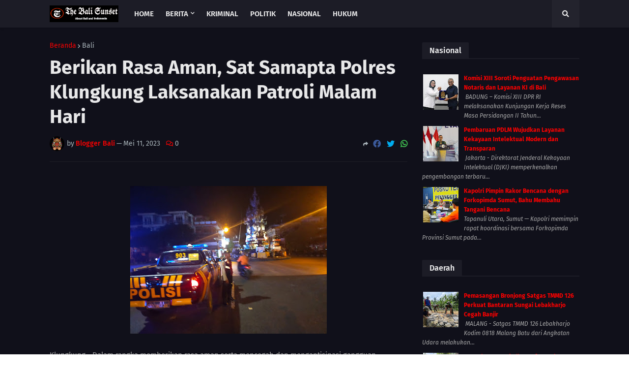

--- FILE ---
content_type: text/html; charset=utf-8
request_url: https://www.google.com/recaptcha/api2/aframe
body_size: 267
content:
<!DOCTYPE HTML><html><head><meta http-equiv="content-type" content="text/html; charset=UTF-8"></head><body><script nonce="-NvmBIBmn5RR6tjSQHnJsg">/** Anti-fraud and anti-abuse applications only. See google.com/recaptcha */ try{var clients={'sodar':'https://pagead2.googlesyndication.com/pagead/sodar?'};window.addEventListener("message",function(a){try{if(a.source===window.parent){var b=JSON.parse(a.data);var c=clients[b['id']];if(c){var d=document.createElement('img');d.src=c+b['params']+'&rc='+(localStorage.getItem("rc::a")?sessionStorage.getItem("rc::b"):"");window.document.body.appendChild(d);sessionStorage.setItem("rc::e",parseInt(sessionStorage.getItem("rc::e")||0)+1);localStorage.setItem("rc::h",'1768858214639');}}}catch(b){}});window.parent.postMessage("_grecaptcha_ready", "*");}catch(b){}</script></body></html>

--- FILE ---
content_type: text/javascript; charset=UTF-8
request_url: https://www.thebalisunset.com/feeds/posts/default/-/Kriminal?orderby=published&alt=json-in-script&callback=showrecentpostswiththumbs
body_size: 35792
content:
// API callback
showrecentpostswiththumbs({"version":"1.0","encoding":"UTF-8","feed":{"xmlns":"http://www.w3.org/2005/Atom","xmlns$openSearch":"http://a9.com/-/spec/opensearchrss/1.0/","xmlns$blogger":"http://schemas.google.com/blogger/2008","xmlns$georss":"http://www.georss.org/georss","xmlns$gd":"http://schemas.google.com/g/2005","xmlns$thr":"http://purl.org/syndication/thread/1.0","id":{"$t":"tag:blogger.com,1999:blog-5841704722057293623"},"updated":{"$t":"2026-01-19T20:53:19.897+08:00"},"category":[{"term":"Berita"},{"term":"Bali"},{"term":"Daerah"},{"term":"News"},{"term":"Nasional"},{"term":"Jatim"},{"term":"Kesehatan"},{"term":"Gianyar"},{"term":"Kriminal"},{"term":"Sosial"},{"term":"Kalsel"},{"term":"Hukum"},{"term":"Klungkung"},{"term":"Badung"},{"term":"Papua"},{"term":"Denpasar"},{"term":"Jember"},{"term":"Terkini"},{"term":"Berita Polisi"},{"term":"Tabanan"},{"term":"Pasuruan"},{"term":"Samsung"},{"term":"Tips"},{"term":"Gaya Hidup"},{"term":"NTT"},{"term":"Nokia"},{"term":"Militer"},{"term":"Opini"},{"term":"Politik"},{"term":"Aceh"},{"term":"Jabar"},{"term":"Jateng"},{"term":"Karangasem"},{"term":"Surabaya"},{"term":"Bangli"},{"term":"Kamtibmas"},{"term":"Peristiwa"},{"term":"Ragam"},{"term":"Acer"},{"term":"Apple"},{"term":"Asus"},{"term":"Lenovo"},{"term":"NTB"},{"term":"Sulsel"},{"term":"Sumut"},{"term":"Barabai"},{"term":"Religi"},{"term":"Advan"},{"term":"Bandung"},{"term":"Banten"},{"term":"Banyuwangi"},{"term":"Bengkulu"},{"term":"Beyond"},{"term":"BlackBerry"},{"term":"Buleleng"},{"term":"HTC"},{"term":"Huawei"},{"term":"Info"},{"term":"Jakarta"},{"term":"Kalbar"},{"term":"Makassar"},{"term":"Malang"},{"term":"Motorola"},{"term":"Oppo"},{"term":"Smartfren"},{"term":"Sony"},{"term":"Sosbud"},{"term":"Wajo"},{"term":"Alcatel"},{"term":"Artikel"},{"term":"Asiafone"},{"term":"Barito Selatan"},{"term":"Bojonegoro"},{"term":"Budaya"},{"term":"Cianjur"},{"term":"Cirebon"},{"term":"Delisedang"},{"term":"Garut"},{"term":"Gresik"},{"term":"Honor"},{"term":"Jambi"},{"term":"Jayapura"},{"term":"Jembrana"},{"term":"Kaltara"},{"term":"Kaltim"},{"term":"Korupsi"},{"term":"Kubu Raya"},{"term":"Kupang"},{"term":"LG"},{"term":"Lampung"},{"term":"Manado"},{"term":"Medan"},{"term":"Narkoba"},{"term":"Ngawi"},{"term":"Pacitan"},{"term":"Palembang"},{"term":"Pati"},{"term":"Pencegahan Penyakit"},{"term":"Pendidikan"},{"term":"Ponorogo"},{"term":"Probolinggo"},{"term":"Puger"},{"term":"Sampang"},{"term":"Sidoarjo"},{"term":"Sukabumi"},{"term":"Sulawesi"},{"term":"Sulteng"},{"term":"Sulut"},{"term":"Sumatra"},{"term":"Sumbar"},{"term":"Sumsel"},{"term":"Tanah Bumbu"},{"term":"Trenggalek"}],"title":{"type":"text","$t":"thebalisunset.com"},"subtitle":{"type":"html","$t":"Bali And Indonesian News"},"link":[{"rel":"http://schemas.google.com/g/2005#feed","type":"application/atom+xml","href":"https:\/\/www.thebalisunset.com\/feeds\/posts\/default"},{"rel":"self","type":"application/atom+xml","href":"https:\/\/www.blogger.com\/feeds\/5841704722057293623\/posts\/default\/-\/Kriminal?alt=json-in-script\u0026orderby=published"},{"rel":"alternate","type":"text/html","href":"https:\/\/www.thebalisunset.com\/search\/label\/Kriminal"},{"rel":"hub","href":"http://pubsubhubbub.appspot.com/"},{"rel":"next","type":"application/atom+xml","href":"https:\/\/www.blogger.com\/feeds\/5841704722057293623\/posts\/default\/-\/Kriminal\/-\/Kriminal?alt=json-in-script\u0026start-index=26\u0026max-results=25\u0026orderby=published"}],"author":[{"name":{"$t":"Pasta"},"uri":{"$t":"http:\/\/www.blogger.com\/profile\/16824832875612546002"},"email":{"$t":"noreply@blogger.com"},"gd$image":{"rel":"http://schemas.google.com/g/2005#thumbnail","width":"32","height":"32","src":"\/\/blogger.googleusercontent.com\/img\/b\/R29vZ2xl\/AVvXsEi69yU1XmBidmalyzKUvXZYk5uv90GzYM5fJx8ZLCkUUJN3R5NsSMIdE_RM9V9KAHVsZ3ywQc7ylj5xRMLLB4XxOzZTcFyMP2r0JavDbv-BbBBNHtDXRsBp2vAXyv3rx2s\/s220\/BN-1.png"}}],"generator":{"version":"7.00","uri":"http://www.blogger.com","$t":"Blogger"},"openSearch$totalResults":{"$t":"85"},"openSearch$startIndex":{"$t":"1"},"openSearch$itemsPerPage":{"$t":"25"},"entry":[{"id":{"$t":"tag:blogger.com,1999:blog-5841704722057293623.post-6966737984057259838"},"published":{"$t":"2025-12-22T13:29:00.000+08:00"},"updated":{"$t":"2025-12-22T13:29:03.472+08:00"},"category":[{"scheme":"http://www.blogger.com/atom/ns#","term":"Kriminal"},{"scheme":"http://www.blogger.com/atom/ns#","term":"News"}],"title":{"type":"text","$t":"Kolaborasi Lintas Instansi Antar Imigrasi–Bea Cukai Diganjari Penghargaan"},"content":{"type":"html","$t":"\u003Cp\u003E\u0026nbsp;\u003Ca href=\"https:\/\/blogger.googleusercontent.com\/img\/b\/R29vZ2xl\/AVvXsEiaPZcfxroqtWFcd3qBEiJwVQvzAtQrL37xCbOBaIlrkdkwaGTP8R4MGib7xOQP5I7Cg9dw_fQW4AH936fPZzmcPW6L2mmb755o63wWF7pA7H3Z1qNzgfPIugjS1GK7oOrs2q2374l2HmiD7TNLj4tw0wvb-v5bR-_ghKaXerohNg81e778Nkyik03YiT8\/s1280\/1001070280.jpg\" imageanchor=\"1\" style=\"margin-left: 1em; margin-right: 1em; text-align: center;\"\u003E\u003Cimg border=\"0\" data-original-height=\"853\" data-original-width=\"1280\" height=\"426\" src=\"https:\/\/blogger.googleusercontent.com\/img\/b\/R29vZ2xl\/AVvXsEiaPZcfxroqtWFcd3qBEiJwVQvzAtQrL37xCbOBaIlrkdkwaGTP8R4MGib7xOQP5I7Cg9dw_fQW4AH936fPZzmcPW6L2mmb755o63wWF7pA7H3Z1qNzgfPIugjS1GK7oOrs2q2374l2HmiD7TNLj4tw0wvb-v5bR-_ghKaXerohNg81e778Nkyik03YiT8\/w640-h426\/1001070280.jpg\" width=\"640\" \/\u003E\u003C\/a\u003E\u003C\/p\u003E\u003Cp\u003E\u003C\/p\u003E\u003Cbr \/\u003EATAMBUA – Kantor Imigrasi Kelas II TPI Atambua kembali mendapatkan pengakuan atas komitmennya dalam menjaga keamanan perbatasan. Kantor tersebut menerima Piagam Penghargaan Bhakti Chandra Pratama dari Direktorat Jenderal Bea dan Cukai Kantor Wilayah Bali Nusra sebagai bentuk apresiasi atas dukungan, sinergitas, dan kolaborasi yang luar biasa dalam upaya penegakan hukum.\u003Cp\u003E\u003C\/p\u003E\u003Cp\u003E\u003C\/p\u003E\u003Cp\u003E\u003Cbr \/\u003E\u003C\/p\u003E\u003Cp\u003EPenganugerahan penghargaan ini merupakan dampak langsung dari keberhasilan operasi gabungan yang berhasil menggagalkan peredaran rokok ilegal skala besar, dengan 11 juta batang rokok bermerek dan berpita cukai palsu yang diamankan beberapa waktu lalu. Operasi itu terbukti efektif berkat kerjasama lintas instansi yang solid.\u003C\/p\u003E\u003Cp\u003E\u003Cbr \/\u003E\u003C\/p\u003E\u003Cp\u003EKeberhasilan operasi tersebut berawal dari ketajaman pengawasan Imigrasi Atambua yang berhasil mengidentifikasi dan menangkap tiga Warga Negara Asing (WNA) asal China yang diduga menyalahgunakan izin tinggal untuk aktivitas ilegal pada awal Desember 2025. Informasi dan perkembangan dari penanganan kasus keimigrasian inilah yang kemudian dikembangkan secara maksimal oleh tim gabungan, sehingga berhasil mengungkap gudang penimbunan raksasa.\u003C\/p\u003E\u003Cdiv class=\"separator\" style=\"clear: both; text-align: center;\"\u003E\u003Ca href=\"https:\/\/blogger.googleusercontent.com\/img\/b\/R29vZ2xl\/AVvXsEjKfH1KDNjdyRXKRVv0Q14YSEspPmrR6Ca7OiWG_gUnWOxXQoHswUdv_OnVHsPu1UdclUCIWUDNSmRN4WLy02aes8JZ9SR3XCNVLzjDA0AML6Hho8V8QYV9tZOvcvNS2cqH5IYNP6ITNg1YXjtISJad0s53tFEHhxBHZMcbU7UKbOgq732Y5rqonnQ1KiU\/s1280\/1001070282.jpg\" imageanchor=\"1\" style=\"margin-left: 1em; margin-right: 1em;\"\u003E\u003Cimg border=\"0\" data-original-height=\"1280\" data-original-width=\"873\" height=\"640\" src=\"https:\/\/blogger.googleusercontent.com\/img\/b\/R29vZ2xl\/AVvXsEjKfH1KDNjdyRXKRVv0Q14YSEspPmrR6Ca7OiWG_gUnWOxXQoHswUdv_OnVHsPu1UdclUCIWUDNSmRN4WLy02aes8JZ9SR3XCNVLzjDA0AML6Hho8V8QYV9tZOvcvNS2cqH5IYNP6ITNg1YXjtISJad0s53tFEHhxBHZMcbU7UKbOgq732Y5rqonnQ1KiU\/w436-h640\/1001070282.jpg\" width=\"436\" \/\u003E\u003C\/a\u003E\u003C\/div\u003E\u003Cbr \/\u003E\u003Cp\u003EKepala Kantor Imigrasi Kelas II TPI Atambua, Putu Agus Eka Putra, menyatakan bahwa penghargaan ini adalah milik bersama seluruh jajaran dan mitra penegak hukum di perbatasan. “Piagam ini adalah bukti nyata bahwa sinergi yang tulus dan berbagi peran sesuai kapasitas masing-masing instansi akan menghasilkan dampak yang luar biasa bagi keamanan dan ekonomi negara. Kami di Imigrasi akan terus mengoptimalkan peran pengawasan keimigrasian sebagai first line of defense di perbatasan,” tegas Putu Agus.\u003C\/p\u003E\u003Cp\u003E\u003Cbr \/\u003E\u003C\/p\u003E\u003Cp\u003ESementara itu, Kepala Kantor Wilayah Direktorat Jenderal Imigrasi Nusa Tenggara Timur, Arvin Gumilang, mengapresiasi pencapaian anak buahnya. “Penghargaan ini mencerminkan implementasi perintah pimpinan untuk membangun kolaborasi substansif. Saya mendorong seluruh jajaran Imigrasi di NTT untuk mencontoh sinergi yang dibangun Kanim Atambua, karena kejahatan lintas negara hanya bisa dihadapi dengan pendekatan kolektif,” pungkas Arvin.\u003C\/p\u003E\u003Cp\u003E\u003Cbr \/\u003E\u003C\/p\u003E\u003Cp\u003EPenghargaan Bhakti Chandra Pratama ini diharapkan dapat semakin memacu semangat kolaborasi antar instansi di wilayah perbatasan, serta mengirim pesan tegas bahwa ruang gerak para pelaku kejahatan terorganisir lintas negara akan semakin sempit. (*)\u003C\/p\u003E"},"link":[{"rel":"replies","type":"application/atom+xml","href":"https:\/\/www.thebalisunset.com\/feeds\/6966737984057259838\/comments\/default","title":"Posting Komentar"},{"rel":"replies","type":"text/html","href":"https:\/\/www.thebalisunset.com\/2025\/12\/kolaborasi-lintas-instansi-antar.html#comment-form","title":"0 Komentar"},{"rel":"edit","type":"application/atom+xml","href":"https:\/\/www.blogger.com\/feeds\/5841704722057293623\/posts\/default\/6966737984057259838"},{"rel":"self","type":"application/atom+xml","href":"https:\/\/www.blogger.com\/feeds\/5841704722057293623\/posts\/default\/6966737984057259838"},{"rel":"alternate","type":"text/html","href":"https:\/\/www.thebalisunset.com\/2025\/12\/kolaborasi-lintas-instansi-antar.html","title":"Kolaborasi Lintas Instansi Antar Imigrasi–Bea Cukai Diganjari Penghargaan"}],"author":[{"name":{"$t":"Unknown"},"email":{"$t":"noreply@blogger.com"},"gd$image":{"rel":"http://schemas.google.com/g/2005#thumbnail","width":"16","height":"16","src":"https:\/\/img1.blogblog.com\/img\/b16-rounded.gif"}}],"media$thumbnail":{"xmlns$media":"http://search.yahoo.com/mrss/","url":"https:\/\/blogger.googleusercontent.com\/img\/b\/R29vZ2xl\/AVvXsEiaPZcfxroqtWFcd3qBEiJwVQvzAtQrL37xCbOBaIlrkdkwaGTP8R4MGib7xOQP5I7Cg9dw_fQW4AH936fPZzmcPW6L2mmb755o63wWF7pA7H3Z1qNzgfPIugjS1GK7oOrs2q2374l2HmiD7TNLj4tw0wvb-v5bR-_ghKaXerohNg81e778Nkyik03YiT8\/s72-w640-h426-c\/1001070280.jpg","height":"72","width":"72"},"thr$total":{"$t":"0"}},{"id":{"$t":"tag:blogger.com,1999:blog-5841704722057293623.post-5863488801516418745"},"published":{"$t":"2025-12-06T00:12:00.000+08:00"},"updated":{"$t":"2025-12-06T00:12:36.689+08:00"},"category":[{"scheme":"http://www.blogger.com/atom/ns#","term":"Kriminal"},{"scheme":"http://www.blogger.com/atom/ns#","term":"News"}],"title":{"type":"text","$t":"Produksi Konten Pornografi di Pererenan Terungkap, Empat WNA Jadi Terduga"},"content":{"type":"html","$t":"\u003Cp\u003E\u0026nbsp;\u003Ca href=\"https:\/\/blogger.googleusercontent.com\/img\/b\/R29vZ2xl\/AVvXsEgdJDHCa1UN4exCFj1xXWLW7gVU0aFgg_OFDtiaJ3Ia90NdCze2SbQL9hOIxH39H-cUDf9JMw1ATMK93rPCxnlH6K81ZOy0qoClLrRvg7Ii_qnIDw2AbKGEHCUvQ83MZelLX9o8PnWUSJ19TxqTSBmUVMm_AsL_vwhlAuoAQ3jnX2BbHz9_5XTt1AmErp0\/s720\/1001009935.jpg\" imageanchor=\"1\" style=\"margin-left: 1em; margin-right: 1em; text-align: center;\"\u003E\u003Cimg border=\"0\" data-original-height=\"466\" data-original-width=\"720\" height=\"414\" src=\"https:\/\/blogger.googleusercontent.com\/img\/b\/R29vZ2xl\/AVvXsEgdJDHCa1UN4exCFj1xXWLW7gVU0aFgg_OFDtiaJ3Ia90NdCze2SbQL9hOIxH39H-cUDf9JMw1ATMK93rPCxnlH6K81ZOy0qoClLrRvg7Ii_qnIDw2AbKGEHCUvQ83MZelLX9o8PnWUSJ19TxqTSBmUVMm_AsL_vwhlAuoAQ3jnX2BbHz9_5XTt1AmErp0\/w640-h414\/1001009935.jpg\" width=\"640\" \/\u003E\u003C\/a\u003E\u003C\/p\u003E\u003Cp\u003E\u003C\/p\u003E\u003Cbr \/\u003EBadung, 05 Desember 2025 - Satreskrim Polres Badung berhasil mengungkap dugaan tindak pidana pornografi dan\/atau pendistribusian, mentransmisikan, serta membuat dapat diaksesnya informasi elektronik bermuatan melanggar kesusilaan yang diduga dilakukan oleh sejumlah warga negara asing (WNA) di wilayah Kecamatan Mengwi, Kabupaten Badung.\u003Cp\u003E\u003C\/p\u003E\u003Cp\u003E\u003Cbr \/\u003E\u003C\/p\u003E\u003Cp\u003EPengungkapan kasus ini berawal dari laporan masyarakat terkait adanya aktivitas produksi konten asusila di sebuah studio yang terletak di Desa Pererenan. Menindaklanjuti informasi tersebut, Kapolres Badung memerintahkan Kasat Reskrim beserta tim gabungan untuk melakukan penyelidikan di lokasi dimaksud.\u003C\/p\u003E\u003Cp\u003E\u003Cbr \/\u003E\u003C\/p\u003E\u003Cp\u003EPada Kamis, 4 Desember 2025 sekitar pukul 14.30 WITA, tim melakukan penggerebekan dan menemukan 18 WNA, termasuk seorang perempuan yang berprofesi sebagai konten kreator. Di lokasi, petugas turut menemukan sejumlah kamera serta berbagai barang yang diduga digunakan untuk pembuatan konten asusila.\u003C\/p\u003E\u003Cp\u003E\u003Cbr \/\u003E\u003C\/p\u003E\u003Cp\u003EDari hasil pemeriksaan awal, empat WNA ditetapkan sebagai terduga, masing-masing:\u003C\/p\u003E\u003Cp\u003E\u003Cbr \/\u003E\u003C\/p\u003E\u003Cp\u003ET.E.B. alias B.B., perempuan, 26 tahun, WNA Inggris\u003C\/p\u003E\u003Cp\u003E\u003Cbr \/\u003E\u003C\/p\u003E\u003Cp\u003EL.J.A., laki-laki, 27 tahun, WNA Inggris\u003C\/p\u003E\u003Cp\u003E\u003Cbr \/\u003E\u003C\/p\u003E\u003Cp\u003EI.N.L., laki-laki, 24 tahun, WNA Inggris\u003C\/p\u003E\u003Cp\u003E\u003Cbr \/\u003E\u003C\/p\u003E\u003Cp\u003EJ.J.T.W., laki-laki, 28 tahun, WNA Australia\u003C\/p\u003E\u003Cp\u003E\u003Cbr \/\u003E\u003C\/p\u003E\u003Cp\u003E\u003Cbr \/\u003E\u003C\/p\u003E\u003Cp\u003ESementara 14 WNA lainnya berstatus saksi. Berdasarkan keterangan mereka, para saksi mengaku tidak mengenal keempat terduga dan baru bertemu saat kegiatan tersebut berlangsung. Seluruh pihak yang berada di lokasi telah diamankan ke Polres Badung untuk pemeriksaan lebih lanjut.\u003C\/p\u003E\u003Cp\u003E\u003Cbr \/\u003E\u003C\/p\u003E\u003Cp\u003EDari lokasi kejadian, petugas menyita sejumlah barang bukti berupa USB, perangkat perekam, pelumas, alat kontrasepsi, alat bantu seks, pakaian bertanda khusus, serta satu unit mobil pickup berikut dokumen kendaraannya. Seluruh barang bukti tersebut kini disita untuk kepentingan pembuktian.\u003C\/p\u003E\u003Cp\u003E\u003Cbr \/\u003E\u003C\/p\u003E\u003Cp\u003EKasat Reskrim Polres Badung menyampaikan bahwa penyidik masih melakukan pendalaman terkait peran masing-masing terduga, termasuk tujuan produksi konten serta mekanisme distribusi atau publikasinya. Apabila terbukti, para terduga dapat dijerat dengan ketentuan UU Pornografi dan UU Informasi dan Transaksi Elektronik (ITE).\u003C\/p\u003E\u003Cp\u003E\u003Cbr \/\u003E\u003C\/p\u003E\u003Cp\u003EPolres Badung menegaskan komitmennya untuk terus menjaga ketertiban dan norma kesusilaan di wilayah hukum Kabupaten Badung, serta mengimbau masyarakat untuk melaporkan setiap dugaan pelanggaran hukum yang terjadi di lingkungan sekitar.\u0026nbsp; (*)\u003C\/p\u003E"},"link":[{"rel":"replies","type":"application/atom+xml","href":"https:\/\/www.thebalisunset.com\/feeds\/5863488801516418745\/comments\/default","title":"Posting Komentar"},{"rel":"replies","type":"text/html","href":"https:\/\/www.thebalisunset.com\/2025\/12\/produksi-konten-pornografi-di-pererenan.html#comment-form","title":"0 Komentar"},{"rel":"edit","type":"application/atom+xml","href":"https:\/\/www.blogger.com\/feeds\/5841704722057293623\/posts\/default\/5863488801516418745"},{"rel":"self","type":"application/atom+xml","href":"https:\/\/www.blogger.com\/feeds\/5841704722057293623\/posts\/default\/5863488801516418745"},{"rel":"alternate","type":"text/html","href":"https:\/\/www.thebalisunset.com\/2025\/12\/produksi-konten-pornografi-di-pererenan.html","title":"Produksi Konten Pornografi di Pererenan Terungkap, Empat WNA Jadi Terduga"}],"author":[{"name":{"$t":"Unknown"},"email":{"$t":"noreply@blogger.com"},"gd$image":{"rel":"http://schemas.google.com/g/2005#thumbnail","width":"16","height":"16","src":"https:\/\/img1.blogblog.com\/img\/b16-rounded.gif"}}],"media$thumbnail":{"xmlns$media":"http://search.yahoo.com/mrss/","url":"https:\/\/blogger.googleusercontent.com\/img\/b\/R29vZ2xl\/AVvXsEgdJDHCa1UN4exCFj1xXWLW7gVU0aFgg_OFDtiaJ3Ia90NdCze2SbQL9hOIxH39H-cUDf9JMw1ATMK93rPCxnlH6K81ZOy0qoClLrRvg7Ii_qnIDw2AbKGEHCUvQ83MZelLX9o8PnWUSJ19TxqTSBmUVMm_AsL_vwhlAuoAQ3jnX2BbHz9_5XTt1AmErp0\/s72-w640-h414-c\/1001009935.jpg","height":"72","width":"72"},"thr$total":{"$t":"0"}},{"id":{"$t":"tag:blogger.com,1999:blog-5841704722057293623.post-3654716274104792750"},"published":{"$t":"2025-11-10T12:49:00.001+08:00"},"updated":{"$t":"2025-11-10T12:49:45.714+08:00"},"category":[{"scheme":"http://www.blogger.com/atom/ns#","term":"Kriminal"},{"scheme":"http://www.blogger.com/atom/ns#","term":"News"}],"title":{"type":"text","$t":"Polisi Tangkap Dua Pelaku Penembakan Hansip di Cakung dalam Waktu 24 Jam"},"content":{"type":"html","$t":"\u003Cp\u003E\u0026nbsp;\u003Ca href=\"https:\/\/blogger.googleusercontent.com\/img\/b\/R29vZ2xl\/AVvXsEgAgiPToh7q4hmJHtHtuxeEQU9kIs6mu2dTw2i7_FipZqnO4qGzZd6Pk69Yh0Cgu3UaRspDcueb1WkGBRms9rqvUfJojnZ-Yt00qDQ7S1CcWoNyBxAnzHvcyIADcKD3zMc4QaOT04vGcM5u13nrtSe01Qgg4fIJ2pHaPwfGICfKNiTAihTpon6M1mMZ8J0\/s900\/1000917424.jpg\" imageanchor=\"1\" style=\"margin-left: 1em; margin-right: 1em; text-align: center;\"\u003E\u003Cimg border=\"0\" data-original-height=\"713\" data-original-width=\"900\" height=\"508\" src=\"https:\/\/blogger.googleusercontent.com\/img\/b\/R29vZ2xl\/AVvXsEgAgiPToh7q4hmJHtHtuxeEQU9kIs6mu2dTw2i7_FipZqnO4qGzZd6Pk69Yh0Cgu3UaRspDcueb1WkGBRms9rqvUfJojnZ-Yt00qDQ7S1CcWoNyBxAnzHvcyIADcKD3zMc4QaOT04vGcM5u13nrtSe01Qgg4fIJ2pHaPwfGICfKNiTAihTpon6M1mMZ8J0\/w640-h508\/1000917424.jpg\" width=\"640\" \/\u003E\u003C\/a\u003E\u003C\/p\u003E\u003Cp\u003E\u003C\/p\u003E\u003Cbr \/\u003EJakarta — Kepolisian berhasil menangkap dua pelaku pencurian sepeda motor yang menembak seorang petugas hansip berinisial AS di kawasan Cakung, Jakarta Timur. Keduanya ditangkap dalam waktu kurang dari 24 jam setelah melakukan aksinya.\u003Cp\u003E\u003C\/p\u003E\u003Cp\u003E\u003Cbr \/\u003E\u003C\/p\u003E\u003Cp\u003EPenangkapan dilakukan oleh Subdit Resmob Direktorat Reserse Kriminal Umum (Ditreskrimum) Polda Metro Jaya bersama Polres Metro Jakarta Timur. Kedua pelaku diketahui berinisial R alias Romaja dan PS alias Pam Saputra.\u003C\/p\u003E\u003Cp\u003E\u003Cbr \/\u003E\u003C\/p\u003E\u003Cp\u003EKabid Humas Polda Metro Jaya, Kombes Pol. Budi Hermanto, menjelaskan bahwa pelaku pertama berhasil ditangkap ketika hendak kabur ke Lampung.\u003C\/p\u003E\u003Cp\u003E\u003Cbr \/\u003E\u003C\/p\u003E\u003Cp\u003E“Pelaku R diamankan saat akan kabur ke Lampung, diamankan saat menyeberang di Bakauheni. Setelah itu pelaku inisial PS juga diamankan oleh Subdit Resmob dan Polrestro Jaktim,” ujar Kombes Pol Budi Hermanto, Minggu (9\/11\/2025).\u003C\/p\u003E\u003Cp\u003E\u003Cbr \/\u003E\u003C\/p\u003E\u003Cp\u003EKeduanya langsung digelandang ke Polda Metro Jaya untuk menjalani pemeriksaan intensif oleh penyidik Kriminal Umum. Saat diamankan, tangan pelaku diborgol menggunakan kabel ties, dan sejumlah barang bukti turut disita dari keduanya.\u003C\/p\u003E\u003Cp\u003E\u003Cbr \/\u003E\u003C\/p\u003E\u003Cp\u003E“Diamankan senjata api, kunci T, sepeda motor, dan pakaian yang digunakan saat kejadian,” tambah Budi.\u003C\/p\u003E\u003Cp\u003E\u003Cbr \/\u003E\u003C\/p\u003E\u003Cp\u003EPeristiwa penembakan itu terjadi pada Sabtu (8\/11\/2025) sekitar pukul 03.30 WIB, di Kampung Baru, Jalan Pelajar RT 07 RW 09, Kelurahan Cakung Barat, Kecamatan Cakung. Saat kejadian, korban bersama dua rekannya, T (48) dan R (58), tengah berjaga malam di lingkungan RW 09.\u003C\/p\u003E\u003Cp\u003E\u003Cbr \/\u003E\u003C\/p\u003E\u003Cp\u003EKapolsek Cakung, Kompol Widodo Saputro, menjelaskan bahwa peristiwa bermula ketika korban yang memantau CCTV melihat dua orang mencurigakan yang diduga hendak mencuri sepeda motor.\u003C\/p\u003E\u003Cp\u003E\u003Cbr \/\u003E\u003C\/p\u003E\u003Cp\u003E“Korban sedang melaksanakan jaga atau ronda malam sebagai Hansip RW 09. Korban pada saat itu sedang memonitor kamera pengawas (CCTV), melihat ada dua orang dicurigai sedang mencongkel motor,” ujar Kompol Widodo.\u003C\/p\u003E\u003Cdiv class=\"separator\" style=\"clear: both; text-align: center;\"\u003E\u003Ca href=\"https:\/\/blogger.googleusercontent.com\/img\/b\/R29vZ2xl\/AVvXsEh7jdW-3Wqd-n_Lg6bu97bd19PCGQ3b98I4EFvjvj-w_djh8_E1DQ3MFykCpM_nvaDy0uiemp145Uz9xfLYmmq1Jmk7Go2nolYWIkloPXcz9NuxiN9TOsNvfCV0hZDnhYtZysqTvSGAyutNNva3PUrEobzxBkWLlOCCQC75Ba_8MP8zwmmelhXIfq-cG0Q\/s900\/1000917421.jpg\" imageanchor=\"1\" style=\"margin-left: 1em; margin-right: 1em;\"\u003E\u003Cimg border=\"0\" data-original-height=\"705\" data-original-width=\"900\" height=\"502\" src=\"https:\/\/blogger.googleusercontent.com\/img\/b\/R29vZ2xl\/AVvXsEh7jdW-3Wqd-n_Lg6bu97bd19PCGQ3b98I4EFvjvj-w_djh8_E1DQ3MFykCpM_nvaDy0uiemp145Uz9xfLYmmq1Jmk7Go2nolYWIkloPXcz9NuxiN9TOsNvfCV0hZDnhYtZysqTvSGAyutNNva3PUrEobzxBkWLlOCCQC75Ba_8MP8zwmmelhXIfq-cG0Q\/w640-h502\/1000917421.jpg\" width=\"640\" \/\u003E\u003C\/a\u003E\u003C\/div\u003E\u003Cbr \/\u003E\u003Cp\u003EKorban bersama dua rekannya kemudian mendatangi lokasi menggunakan sepeda motor. Setibanya di lokasi, korban langsung menabrakkan motornya ke arah kendaraan pelaku untuk mencegah mereka kabur, hingga sempat terjadi perkelahian. Tak lama, terdengar suara tembakan dua kali yang membuat korban terjatuh.\u003C\/p\u003E\u003Cp\u003E\u003Cbr \/\u003E\u003C\/p\u003E\u003Cp\u003EDua rekan korban kemudian berteriak meminta pertolongan warga, sementara pelaku melarikan diri. Namun, berkat gerak cepat petugas, keduanya berhasil dibekuk dalam waktu singkat.\u003C\/p\u003E\u003Cp\u003E\u003Cbr \/\u003E\u003C\/p\u003E\u003Cp\u003EKeduanya kini tengah menjalani pemeriksaan intensif di Polda Metro Jaya, sementara polisi masih mendalami asal senjata api yang digunakan dalam aksi penembakan tersebut. **\u003C\/p\u003E"},"link":[{"rel":"replies","type":"application/atom+xml","href":"https:\/\/www.thebalisunset.com\/feeds\/3654716274104792750\/comments\/default","title":"Posting Komentar"},{"rel":"replies","type":"text/html","href":"https:\/\/www.thebalisunset.com\/2025\/11\/polisi-tangkap-dua-pelaku-penembakan.html#comment-form","title":"0 Komentar"},{"rel":"edit","type":"application/atom+xml","href":"https:\/\/www.blogger.com\/feeds\/5841704722057293623\/posts\/default\/3654716274104792750"},{"rel":"self","type":"application/atom+xml","href":"https:\/\/www.blogger.com\/feeds\/5841704722057293623\/posts\/default\/3654716274104792750"},{"rel":"alternate","type":"text/html","href":"https:\/\/www.thebalisunset.com\/2025\/11\/polisi-tangkap-dua-pelaku-penembakan.html","title":"Polisi Tangkap Dua Pelaku Penembakan Hansip di Cakung dalam Waktu 24 Jam"}],"author":[{"name":{"$t":"Unknown"},"email":{"$t":"noreply@blogger.com"},"gd$image":{"rel":"http://schemas.google.com/g/2005#thumbnail","width":"16","height":"16","src":"https:\/\/img1.blogblog.com\/img\/b16-rounded.gif"}}],"media$thumbnail":{"xmlns$media":"http://search.yahoo.com/mrss/","url":"https:\/\/blogger.googleusercontent.com\/img\/b\/R29vZ2xl\/AVvXsEgAgiPToh7q4hmJHtHtuxeEQU9kIs6mu2dTw2i7_FipZqnO4qGzZd6Pk69Yh0Cgu3UaRspDcueb1WkGBRms9rqvUfJojnZ-Yt00qDQ7S1CcWoNyBxAnzHvcyIADcKD3zMc4QaOT04vGcM5u13nrtSe01Qgg4fIJ2pHaPwfGICfKNiTAihTpon6M1mMZ8J0\/s72-w640-h508-c\/1000917424.jpg","height":"72","width":"72"},"thr$total":{"$t":"0"}},{"id":{"$t":"tag:blogger.com,1999:blog-5841704722057293623.post-1165543476878268369"},"published":{"$t":"2025-08-19T12:22:00.001+08:00"},"updated":{"$t":"2025-08-19T12:22:21.922+08:00"},"category":[{"scheme":"http://www.blogger.com/atom/ns#","term":"Kriminal"},{"scheme":"http://www.blogger.com/atom/ns#","term":"News"}],"title":{"type":"text","$t":"Hasil Ops Sikat Agung 2025, Polda Bali dan jajaran Berhasil Ungkap 95 Kasus"},"content":{"type":"html","$t":"\u003Cp\u003E\u0026nbsp;\u003Ca href=\"https:\/\/blogger.googleusercontent.com\/img\/b\/R29vZ2xl\/AVvXsEhNGzlVkMSGpTz0SjOUHX0-0j8btwkTgfQFpir4pgz1H2wQVgCNLkSNMFURVfVPFpmGgkNgY0V-f917iwL4vQhjHjuv4G4Mk9zEdgnffemz-syg56rkoyctJIMcQq5s1VjcAX7Gj-Q0B-25fwMc-zL-gwsNgV20J6nyRoYki_a4B_z1zKZ9XzD6kgFRh3LU\/s1064\/1000631364.jpg\" imageanchor=\"1\" style=\"margin-left: 1em; margin-right: 1em; text-align: center;\"\u003E\u003Cimg border=\"0\" data-original-height=\"1064\" data-original-width=\"1064\" height=\"400\" src=\"https:\/\/blogger.googleusercontent.com\/img\/b\/R29vZ2xl\/AVvXsEhNGzlVkMSGpTz0SjOUHX0-0j8btwkTgfQFpir4pgz1H2wQVgCNLkSNMFURVfVPFpmGgkNgY0V-f917iwL4vQhjHjuv4G4Mk9zEdgnffemz-syg56rkoyctJIMcQq5s1VjcAX7Gj-Q0B-25fwMc-zL-gwsNgV20J6nyRoYki_a4B_z1zKZ9XzD6kgFRh3LU\/w400-h400\/1000631364.jpg\" width=\"400\" \/\u003E\u003C\/a\u003E\u003C\/p\u003E\u003Cp\u003E\u003C\/p\u003E\u003Cbr \/\u003EBali - Dirreskrimum Kombes Pol. Dr. I Gede Adhi Mulyawarman, S.I.K.,S.H.,M.H., menyampaikan hasil\u0026nbsp; dari pengungkapan selama pelaksanaan Operasi Sikat Agung Tahun 2025, yang dilaksanakan oleh masing-masing Satgas Polda Bali beserta Polres jajaran selama kurang lebih 16 hari, yang mulai dari tanggal 30 Juli s\/d 14 Agustus 2025.\u003Cp\u003E\u003C\/p\u003E\u003Cp\u003E\u003Cbr \/\u003E\u003C\/p\u003E\u003Cp\u003E“Secara keseluruhan, polda bali dan jajaran Berhasil mengungkap sebanyak 95 kasus Dan 123 orang tersangka yang melakukan Kejahatan curat, curas dan curanmor” ucap Kombes Pol. I Gede Adhi\u003C\/p\u003E\u003Cp\u003E\u003Cbr \/\u003E\u003C\/p\u003E\u003Cp\u003ETarget Operasi (TO) pencurian dengan pemberatan (Curat) sebanyak 18 kasus, terungkap dan dapat terungkap semua dan pengungkapan Non TO sebanyak 14 kasus,\u0026nbsp;\u003C\/p\u003E\u003Cp\u003E\u003Cbr \/\u003E\u003C\/p\u003E\u003Cp\u003ETotal pengungkapan 32 kasus dengan barang bukti (BB) 7 unit sepeda motor, 5 unit mobil, 12 buah HP, 3 buah perhiasan, 4 buah laptop, 1 buah mesin kompresor, 4 ekor ayam, 1 buah mesin bor.\u003C\/p\u003E\u003Cp\u003E\u003Cbr \/\u003E\u003C\/p\u003E\u003Cp\u003ETarget Operasi (TO) Pencurian dengan kekerasan (Curas)\u0026nbsp; sebanyak 2 kasus, dan pengungkapan Non TO sebanyak 2 kasus, total pengungkapan 4 kasus, dengan Barang Bukti (BB) 8 unit sepeda motor, 2 buah HP, dan Uang Tunai sebanyak Rp 4.000.000,00.\u003C\/p\u003E\u003Cp\u003E\u003Cbr \/\u003E\u003C\/p\u003E\u003Cp\u003ETarget Operasi (TO) pencurian kendaraan bermotor sebanyak 29 kasus, terungkap 29 dan pengungkapan Non TO sebanyak 26 kasus, total pengungkapan 55 kasus, dengan barang bukti (BB) 63 unit sepeda motor, 2 unit mobil, 3 buah HP, 5 buah kunci T, 3 buah Helm, 8 buah STNK, 6 buah celana, dan 1 buah kunci pas.\u003C\/p\u003E\u003Cp\u003E\u003Cbr \/\u003E\u003C\/p\u003E\u003Cp\u003EPengungkapan Non TO Pencurian Biasa (Cusa) sebanyak 4 kasus, Total pengungkapan TO sebanyak 49 kasus, Total pengungkapan Non TO sebanyak 46 kasus, Pengungkapan keseluruhan sebanyak 95 kasus (Curat 32 kasus, Curas 4 kasus, Curanmor 55 kasus, dan Cusa 4 kasus)\u003C\/p\u003E\u003Cp\u003E\u003Cbr \/\u003E\u003C\/p\u003E\u003Cp\u003ETersangka berjumlah 123 orang terdiri dari Tersangka kasus Curat sebanyak 41 orang, Tersangka kasus Curas sebanyak 9 orang, Tersangka kasus Curanmor sebanyak 69 orang, Tersangka kasus Cusa sebanyak 4 orang\u003C\/p\u003E\u003Cp\u003E\u003Cbr \/\u003E\u003C\/p\u003E\u003Cp\u003E“Dalam operasi sikat ini, tentunya terdapat Target operasi yang menjadi fokus perhatian untuk diungkap, namun dalam pelaksanaannya kami juga mengungkap beberapa kejahatan diluar target operasi yang telah ditetapkan.” Sambungnya\u003C\/p\u003E\u003Cp\u003E\u003Cbr \/\u003E\u003C\/p\u003E\u003Cp\u003EKabid Humas Polda Bali Kombes Pol. Ariasandy S.I.K., juga menyampaikan Kegiatan operasi kewilayahan ini juga digelar untuk menjaga situasi kamtibmas di bali tetap kondusif\u003C\/p\u003E\u003Cp\u003E\u003Cbr \/\u003E\u003C\/p\u003E\u003Cp\u003E“Kami juga menghimbau kepada masyarakat Bali, agar turut serta menjaga situasi Kamtibmas di lingkungan masing-masing, dengan cara pastikan kendaraan kita aman dengan mengunci kendaraan dan bila perlu tambahkan kunci ganda, agar tidak ada kesempatan dan niat lagi bagi para pelaku untuk melakukan kejahatan di Wilkum Polda Bali.“ tutup Kombes Pol Ariasandy. (*)\u003C\/p\u003E"},"link":[{"rel":"replies","type":"application/atom+xml","href":"https:\/\/www.thebalisunset.com\/feeds\/1165543476878268369\/comments\/default","title":"Posting Komentar"},{"rel":"replies","type":"text/html","href":"https:\/\/www.thebalisunset.com\/2025\/08\/hasil-ops-sikat-agung-2025-polda-bali.html#comment-form","title":"0 Komentar"},{"rel":"edit","type":"application/atom+xml","href":"https:\/\/www.blogger.com\/feeds\/5841704722057293623\/posts\/default\/1165543476878268369"},{"rel":"self","type":"application/atom+xml","href":"https:\/\/www.blogger.com\/feeds\/5841704722057293623\/posts\/default\/1165543476878268369"},{"rel":"alternate","type":"text/html","href":"https:\/\/www.thebalisunset.com\/2025\/08\/hasil-ops-sikat-agung-2025-polda-bali.html","title":"Hasil Ops Sikat Agung 2025, Polda Bali dan jajaran Berhasil Ungkap 95 Kasus"}],"author":[{"name":{"$t":"Unknown"},"email":{"$t":"noreply@blogger.com"},"gd$image":{"rel":"http://schemas.google.com/g/2005#thumbnail","width":"16","height":"16","src":"https:\/\/img1.blogblog.com\/img\/b16-rounded.gif"}}],"media$thumbnail":{"xmlns$media":"http://search.yahoo.com/mrss/","url":"https:\/\/blogger.googleusercontent.com\/img\/b\/R29vZ2xl\/AVvXsEhNGzlVkMSGpTz0SjOUHX0-0j8btwkTgfQFpir4pgz1H2wQVgCNLkSNMFURVfVPFpmGgkNgY0V-f917iwL4vQhjHjuv4G4Mk9zEdgnffemz-syg56rkoyctJIMcQq5s1VjcAX7Gj-Q0B-25fwMc-zL-gwsNgV20J6nyRoYki_a4B_z1zKZ9XzD6kgFRh3LU\/s72-w400-h400-c\/1000631364.jpg","height":"72","width":"72"},"thr$total":{"$t":"0"}},{"id":{"$t":"tag:blogger.com,1999:blog-5841704722057293623.post-8465422619193121704"},"published":{"$t":"2025-08-13T18:45:00.001+08:00"},"updated":{"$t":"2025-08-13T18:45:35.832+08:00"},"category":[{"scheme":"http://www.blogger.com/atom/ns#","term":"Kriminal"},{"scheme":"http://www.blogger.com/atom/ns#","term":"News"}],"title":{"type":"text","$t":"Tidur di Ruang Tunggu, Tablet Raib: Satreskrim Polres Bandara I Gusti Ngurah Rai Tangkap Pelaku di Denpasar"},"content":{"type":"html","$t":"\u003Cp\u003E\u0026nbsp;\u003Ca href=\"https:\/\/blogger.googleusercontent.com\/img\/b\/R29vZ2xl\/AVvXsEhvyyMl7ffdPXkq1o1puQfyF8lwHcHKMxeDAMhzQ33-5qXNn0LSSpNkvdv-FaM3b6IngQOiyWEaeHYsR7YJllPwnZWzqXvpdEiBYFguQgA9vJPoDA5aptKR4WZQImXgH2ptVAHT_wHdD7ef6VkkWPUtnc1J4DSdyItMEEeV0rc9qzgKEZnS8dDj-4zwfSo\/s1600\/1000608757.jpg\" imageanchor=\"1\" style=\"margin-left: 1em; margin-right: 1em; text-align: center;\"\u003E\u003Cimg border=\"0\" data-original-height=\"1200\" data-original-width=\"1600\" height=\"480\" src=\"https:\/\/blogger.googleusercontent.com\/img\/b\/R29vZ2xl\/AVvXsEhvyyMl7ffdPXkq1o1puQfyF8lwHcHKMxeDAMhzQ33-5qXNn0LSSpNkvdv-FaM3b6IngQOiyWEaeHYsR7YJllPwnZWzqXvpdEiBYFguQgA9vJPoDA5aptKR4WZQImXgH2ptVAHT_wHdD7ef6VkkWPUtnc1J4DSdyItMEEeV0rc9qzgKEZnS8dDj-4zwfSo\/w640-h480\/1000608757.jpg\" width=\"640\" \/\u003E\u003C\/a\u003E\u003C\/p\u003E\u003Cp\u003E\u003C\/p\u003E\u003Cbr \/\u003EBadung – Kepolisian Resor Kawasan Bandara I Gusti Ngurah Rai berhasil mengungkap kasus pencurian tablet yang terjadi di area ruang tunggu check-in keberangkatan domestik Bandara I Gusti Ngurah Rai, Senin (11\/8\/2025) pagi. Pelaku, berinisial YP (42), warga asal Labuan Badas, Sumbawa Besar Nusa Tenggara Barat, ditangkap di sebuah kontrakan di wilayah Pemogan, Denpasar Selatan, hanya beberapa jam setelah korban melapor.\u003Cp\u003E\u003C\/p\u003E\u003Cp\u003E\u003Cbr \/\u003E\u003C\/p\u003E\u003Cp\u003EKasus ini berawal ketika korban, Tia F.T. (31), warga Cileunyi, Bandung, menunggu jadwal penerbangan menuju Jakarta sekitar pukul 12.30 WITA. Karena proses check-in belum dibuka, korban memilih duduk di ruang tunggu dan tertidur. Tanpa disadari, seorang pria yang duduk di sebelahnya mengambil Tablet Redmi Tab Pro warna silver dari dalam tas korban.\u003C\/p\u003E\u003Cp\u003E\u003Cbr \/\u003E\u003C\/p\u003E\u003Cp\u003E“Korban baru menyadari kehilangan setelah terbangun. Saat dicek di CCTV bandara, terlihat pelaku mengenakan jaket abu-abu mengambil tablet tersebut,” jelas Kasi Humas Polres Kawasan Bandara I Gusti Ngurah Rai, Ipda I Gede Suka Artana, S.H. dalam keterangannya pada Rabu (13\/8\/2025).\u003C\/p\u003E\u003Cp\u003E\u003Cbr \/\u003E\u003C\/p\u003E\u003Cp\u003EKorban mengalami kerugian sekitar Rp4 juta.\u003C\/p\u003E\u003Cp\u003E\u003Cbr \/\u003E\u003C\/p\u003E\u003Cp\u003EMenerima laporan, Tim Satreskrim Polres Kawasan Bandara segera melakukan penyelidikan, memeriksa rekaman CCTV, dan mengidentifikasi ciri-ciri pelaku. Informasi mengarah ke lokasi persembunyian pelaku di wilayah Pemogan.\u003C\/p\u003E\u003Cp\u003E\u003Cbr \/\u003E\u003C\/p\u003E\u003Cp\u003E“Pelaku diamankan di sebuah kontrakan. Dari hasil interogasi awal, ia mengaku mencuri tablet tersebut untuk dijual dan memenuhi kebutuhan sehari-hari,” ujar Ipda Suka Artana.\u003C\/p\u003E\u003Cp\u003E\u003Cbr \/\u003E\u003C\/p\u003E\u003Cp\u003EPetugas kemudian bergerak ke sebuah konter service HP di Jalan Pulau Saelus, Denpasar, tempat pelaku menitipkan tablet untuk dibuka paksa password-nya. Barang bukti berupa tablet, jaket abu-abu, dan celana jeans biru berhasil diamankan.\u003C\/p\u003E\u003Cp\u003E\u003Cbr \/\u003E\u003C\/p\u003E\u003Cp\u003EDari pemeriksaan, pelaku mengaku awalnya berada di bandara karena ketinggalan pesawat tujuan Pontianak. Saat melihat korban tertidur, ia memanfaatkan kesempatan untuk mengambil tablet dan langsung membawanya ke tempat servis ponsel.\u003C\/p\u003E\u003Cp\u003E\u003Cbr \/\u003E\u003C\/p\u003E\u003Cp\u003EAtas perbuatannya, pelaku dijerat Pasal 362 KUHP tentang Pencurian dengan ancaman hukuman penjara maksimal lima tahun. Saat ini pelaku ditahan di Rutan Polres Kawasan Bandara I Gusti Ngurah Rai.\u003C\/p\u003E\u003Cp\u003E\u003Cbr \/\u003E\u003C\/p\u003E\u003Cp\u003EIpda I Gede Suka Artana mengimbau masyarakat, khususnya pengguna jasa bandara, agar selalu waspada terhadap barang bawaan.\u003C\/p\u003E\u003Cp\u003E\u003Cbr \/\u003E\u003C\/p\u003E\u003Cp\u003E“Jangan lengah, apalagi saat berada di area publik seperti ruang tunggu bandara. Pastikan barang berharga selalu dalam pengawasan untuk mencegah aksi kriminal,” tegasnya. (hms25)\u003C\/p\u003E"},"link":[{"rel":"replies","type":"application/atom+xml","href":"https:\/\/www.thebalisunset.com\/feeds\/8465422619193121704\/comments\/default","title":"Posting Komentar"},{"rel":"replies","type":"text/html","href":"https:\/\/www.thebalisunset.com\/2025\/08\/tidur-di-ruang-tunggu-tablet-raib.html#comment-form","title":"0 Komentar"},{"rel":"edit","type":"application/atom+xml","href":"https:\/\/www.blogger.com\/feeds\/5841704722057293623\/posts\/default\/8465422619193121704"},{"rel":"self","type":"application/atom+xml","href":"https:\/\/www.blogger.com\/feeds\/5841704722057293623\/posts\/default\/8465422619193121704"},{"rel":"alternate","type":"text/html","href":"https:\/\/www.thebalisunset.com\/2025\/08\/tidur-di-ruang-tunggu-tablet-raib.html","title":"Tidur di Ruang Tunggu, Tablet Raib: Satreskrim Polres Bandara I Gusti Ngurah Rai Tangkap Pelaku di Denpasar"}],"author":[{"name":{"$t":"Unknown"},"email":{"$t":"noreply@blogger.com"},"gd$image":{"rel":"http://schemas.google.com/g/2005#thumbnail","width":"16","height":"16","src":"https:\/\/img1.blogblog.com\/img\/b16-rounded.gif"}}],"media$thumbnail":{"xmlns$media":"http://search.yahoo.com/mrss/","url":"https:\/\/blogger.googleusercontent.com\/img\/b\/R29vZ2xl\/AVvXsEhvyyMl7ffdPXkq1o1puQfyF8lwHcHKMxeDAMhzQ33-5qXNn0LSSpNkvdv-FaM3b6IngQOiyWEaeHYsR7YJllPwnZWzqXvpdEiBYFguQgA9vJPoDA5aptKR4WZQImXgH2ptVAHT_wHdD7ef6VkkWPUtnc1J4DSdyItMEEeV0rc9qzgKEZnS8dDj-4zwfSo\/s72-w640-h480-c\/1000608757.jpg","height":"72","width":"72"},"thr$total":{"$t":"0"}},{"id":{"$t":"tag:blogger.com,1999:blog-5841704722057293623.post-6150093201439939332"},"published":{"$t":"2025-05-09T00:23:00.001+08:00"},"updated":{"$t":"2025-05-09T00:23:19.507+08:00"},"category":[{"scheme":"http://www.blogger.com/atom/ns#","term":"Kriminal"}],"title":{"type":"text","$t":"Bareskrim Polri Bongkar Perdagangan Ilegal Sianida di Surabaya dan Pasuruan, Omzet Capai Rp 59 Miliar"},"content":{"type":"html","$t":"\u003Cp\u003E\u0026nbsp;\u003Ca href=\"https:\/\/blogger.googleusercontent.com\/img\/b\/R29vZ2xl\/AVvXsEi1QN8oitCACU5jPM0mJLTeGq4cp5kwT85X2ELS2YTPOUfaPqFGnJyYZGccKEE2YDLi6kjPLAuf9XjebfzX9cI8QD43km8yelJoQjoXXtHLsk4hOeVzAssr8SgngnHaJGyqOM4rEneKsZrgAmLfu8tjJ5wOT7Ax-b1jNQln06rez2EH1dywVCNcsW-aezc\/s4160\/1000292703.jpg\" style=\"margin-left: 1em; margin-right: 1em; text-align: center;\"\u003E\u003Cimg border=\"0\" data-original-height=\"2774\" data-original-width=\"4160\" height=\"266\" src=\"https:\/\/blogger.googleusercontent.com\/img\/b\/R29vZ2xl\/AVvXsEi1QN8oitCACU5jPM0mJLTeGq4cp5kwT85X2ELS2YTPOUfaPqFGnJyYZGccKEE2YDLi6kjPLAuf9XjebfzX9cI8QD43km8yelJoQjoXXtHLsk4hOeVzAssr8SgngnHaJGyqOM4rEneKsZrgAmLfu8tjJ5wOT7Ax-b1jNQln06rez2EH1dywVCNcsW-aezc\/w400-h266\/1000292703.jpg\" width=\"400\" \/\u003E\u003C\/a\u003E\u003C\/p\u003E\u003Cp\u003E\u003C\/p\u003E\u003Cbr \/\u003ESURABAYA - Direktorat Tindak Pidana Tertentu (Dittipidter) Bareskrim Polri berhasil mengungkap kasus perdagangan ilegal sianida di dua lokasi, di Jawa Timur, yakni di Surabaya dan Pasuruan.\u003Cp\u003E\u003C\/p\u003E\u003Cp\u003E\u003Cbr \/\u003E\u003C\/p\u003E\u003Cp\u003EHal itu seperti disampaikan oleh Kabid Humas Polda Jatim,Kombes Pol Jules Abraham Abast saat konferensi pers di lokasi pergudangan Margo Mulia Indah Tandes, Surabaya, Kamis (8\/5\/2025).\u0026nbsp;\u003C\/p\u003E\u003Cp\u003E\u003Cbr \/\u003E\u003C\/p\u003E\u003Cp\u003EDikatakan oleh Kombes Pol Jules, lokasi pertama di Surabaya adalah tempat penyimpanan sianida yaitu pergudangan Jalan Margo Mulia Indah Blok H\/9A, Tandes, Surabaya.\u003C\/p\u003E\u003Cp\u003E\u003Cbr \/\u003E\u003C\/p\u003E\u003Cp\u003ESedangkan lokasi kedua berada di Jalan Gudang Garam, Gempol Kabupaten Pasuruan.\u003C\/p\u003E\u003Cp\u003E\u003Cbr \/\u003E\u003C\/p\u003E\u003Cp\u003E\"Dari tangan tersangka, tim Bareskrim Polri menyita barang bukti 1.092 drum sianida berwarna putih, 710 drum sianida berwarna hitam dari Hebei Chengxin Co.Ltd China dan 296 drum sianida berwarna putih tanpa stiker,\" ujar Kombes Pol Jules.\u003C\/p\u003E\u003Cp\u003E\u003Cbr \/\u003E\u003C\/p\u003E\u003Cp\u003ESelain itu, lanjut Kombes Pol Jules, ada 250 drum sianida berwarna hitam tanpa stiker, 62 drum berwarna telur asin dari Taekwang Ind.Co.Ltd Korea PPI dilengkapi hologram, 88 drum berwarna telur asin dari Taekwang Ind.Co.Ltd Korea PPI tanpa hologram dan 83 drum sianida dari PT. Sarinah.\u003C\/p\u003E\u003Cp\u003E\u003Cbr \/\u003E\u003C\/p\u003E\u003Cp\u003E\"Sementara di gudang kedua yakni di Pasuruan, Tim Bareskrim Polri mengamankan 3.520 drum sianida merek Guangan Chengxin Chemical, yang berwana telur asin,\" terang Kombes Jules Abraham Abast.\u003C\/p\u003E\u003Cp\u003E\u003Cbr \/\u003E\u003C\/p\u003E\u003Cp\u003EDikesempatan yang sama, Direktur Tindak Pidana Tertentu (Dirtipidter) Bareskrim Polri, Brigjend Pol Nunung Syaifuddin mengatakan, pengungkapan ini berawal dari adanya informasi perdagangan bahan kimia berbahaya jenis sodium cyanide (sianida)\u003C\/p\u003E\u003Cp\u003E\u003Cbr \/\u003E\u003C\/p\u003E\u003Cp\u003EAtas dasar informasi tersebut, pada tanggal 11 April 2025 Dittipidter Bareskrim Polri melakukan penyelidikan di sebuah gudang PT. SHC di Surabaya.\u003C\/p\u003E\u003Cp\u003E\u003Cbr \/\u003E\u003C\/p\u003E\u003Cp\u003ETim Dittipidter Bareskrim Polri juga memintai keterangan terhadap sejumlah orang, salah satunya SE yang merupakan direktur PT tersebut.\u003C\/p\u003E\u003Cp\u003E\u003Cbr \/\u003E\u003C\/p\u003E\u003Cp\u003E\"TKP ada dua, pertama di gudang Jalan Margo Mulia Indah Blok H\/9A, Tandes, Surabaya Kedua yang berada di Kabupaten Pasuruan,\" ujar Brigjend Pol Nunung Syaifuddin.\u003C\/p\u003E\u003Cp\u003E\u003Cbr \/\u003E\u003C\/p\u003E\u003Cp\u003EDikatakan Brigjend Pol Nunung Syaifuddin, saat proses penggeledahan sedang berlangsung ada info mau masuk lagi 10 kontainer sianida dari Cina.\u003C\/p\u003E\u003Cp\u003E\u003Cbr \/\u003E\u003C\/p\u003E\u003Cp\u003EBahkan saat penggeledahan sempat pengiriman 10 kontainer berisi sianida yang sedang dalam perjalanan itu mendadak dialihkan dari gudang di Surabaya.\u003C\/p\u003E\u003Cp\u003E\u003Cbr \/\u003E\u003C\/p\u003E\u003Cp\u003E\"Karena disini ada penggeledahan, maka dialihkan oleh owner ke gudang yang ada di Pasuruan,\" jelasnya.\u003C\/p\u003E\u003Cp\u003E\u003Cbr \/\u003E\u003C\/p\u003E\u003Cp\u003ESetelah melakukan serangkaian penyelidikan dan penyidikan, akhirnya SE selaku Direktur PT. SHC ditetapkan sebagai tersangka kasus impor bahan kimia berbahaya jenis sianida.\u003C\/p\u003E\u003Cp\u003E\u003Cbr \/\u003E\u003C\/p\u003E\u003Cp\u003E\"Berdasarkan hasil pemeriksaan saksi dan barang bukti, sementara ini baru Satu tersangka dengan inisial SE selaku direktur PT. SHC,\" tegasnya.\u003C\/p\u003E\u003Cp\u003E\u003Cbr \/\u003E\u003C\/p\u003E\u003Cp\u003EModus yang digunakan SE yakni melakukan impor bahan kimia berbahaya itu dari Cina menggunakan dokumen perusahaan lain, yaitu perusahaan pertambangan emas yang tidak berproduksi.\u0026nbsp;\u003C\/p\u003E\u003Cp\u003E\u003Cbr \/\u003E\u003C\/p\u003E\u003Cp\u003EDalam penyidikan terungkap tersangka beroperasi selama kurang lebih satu tahun, dengan total telah mengimpor sebanyak kurang lebih 494,4 ton (9.888 drum) sianida.\u003C\/p\u003E\u003Cp\u003E\u003Cbr \/\u003E\u003C\/p\u003E\u003Cp\u003ESE terbukti memperdagangkan sianida itu tanpa ijin usaha, untuk bahan kimia berbahaya tersebut.\u0026nbsp;\u003C\/p\u003E\u003Cp\u003E\u003Cbr \/\u003E\u003C\/p\u003E\u003Cp\u003EInformasi yang diterima Polisi, para pihak yang membeli sianida dari tersangka ini diduga para penambang emas ilegal yang tersebar di beberapa wilayah di Indonesia.\u003C\/p\u003E\u003Cp\u003E\u003Cbr \/\u003E\u003C\/p\u003E\u003Cp\u003EMenurut Brigjend Pol Nunung dalam pengirimannya dilakukan dengan melepas label merek pada drum.\u0026nbsp;\u003C\/p\u003E\u003Cp\u003E\u003Cbr \/\u003E\u003C\/p\u003E\u003Cp\u003E\"Hal itu dilakukan pelaku dengan tujuan menghilangkan jejak terhadap pendistribusian sianida, yang tidak boleh diperdagangkan kembali,\" paparnya.\u003C\/p\u003E\u003Cp\u003E\u003Cbr \/\u003E\u003C\/p\u003E\u003Cp\u003EDari bisnis ini, SE telah memiliki puluhan pelanggan tetap dengan jumlah pengiriman rata-rata 100-200 drum dalam satu kali pengiriman, dengan harga Rp 6 juta untuk masing-masing drumnya.\u003C\/p\u003E\u003Cp\u003E\u003Cbr \/\u003E\u003C\/p\u003E\u003Cp\u003EMasih kata Brigjend Pol Nunung, tidak menutup kemungkinan ada pihak lain dari internal ataupun eksternal perusahaan ini, atau yang berkaitan dengan proses masuk barang ini dari luar negeri.\u003C\/p\u003E\u003Cp\u003E\u003Cbr \/\u003E\u003C\/p\u003E\u003Cp\u003E\"Ini terus kita dalami, jadi masih ada peluang penambahan tersangka,\" jelasnya.\u003C\/p\u003E\u003Cp\u003E\u003Cbr \/\u003E\u003C\/p\u003E\u003Cp\u003ESementara itu, omzet dari perdagangan gelap sianida ini mencapai miliaran rupiah dalam kurun waktu satu tahun beroperasi.\u0026nbsp;\u003C\/p\u003E\u003Cp\u003E\u003Cbr \/\u003E\u003C\/p\u003E\u003Cp\u003EHasil pemeriksaan, omzet selama satu tahun dari 2024-2025 ada 9.888 drum diimpor sebanyak 7 kali.\u0026nbsp;\u003C\/p\u003E\u003Cp\u003E\u003Cbr \/\u003E\u003C\/p\u003E\u003Cp\u003E\"Dalam kurun waktu tersebut, omzet yang kita sita Rp 59 miliar dengan estimasi harga per-drumnya Rp 6 juta,\" terangnya.\u003C\/p\u003E\u003Cp\u003E\u003Cbr \/\u003E\u003C\/p\u003E\u003Cp\u003EAtas perbuatannya, tersangka dijerat menggunakan Pasal 24 ayat (1) Juncto Pasal 106 Undang-Undang Nomor 7 Tahun 2014 tentang Perdagangan dengan ancaman pidana penjara paling lama 4 tahun atau denda paling banyak Rp 10 miliar, dan atau Pasal 8 ayat (1) huruf a, e, dan f Juncto Pasal 62 ayat (1) Undang-Undang Nomor 8 Tahun 1999 tentang Perlindungan Konsumen dengan ancaman pidana penjara paling lama 5 tahun atau denda paling banyak Rp 2 miliar. (*)\u0026nbsp;\u0026nbsp;\u003C\/p\u003E"},"link":[{"rel":"replies","type":"application/atom+xml","href":"https:\/\/www.thebalisunset.com\/feeds\/6150093201439939332\/comments\/default","title":"Posting Komentar"},{"rel":"replies","type":"text/html","href":"https:\/\/www.thebalisunset.com\/2025\/05\/bareskrim-polri-bongkar-perdagangan.html#comment-form","title":"0 Komentar"},{"rel":"edit","type":"application/atom+xml","href":"https:\/\/www.blogger.com\/feeds\/5841704722057293623\/posts\/default\/6150093201439939332"},{"rel":"self","type":"application/atom+xml","href":"https:\/\/www.blogger.com\/feeds\/5841704722057293623\/posts\/default\/6150093201439939332"},{"rel":"alternate","type":"text/html","href":"https:\/\/www.thebalisunset.com\/2025\/05\/bareskrim-polri-bongkar-perdagangan.html","title":"Bareskrim Polri Bongkar Perdagangan Ilegal Sianida di Surabaya dan Pasuruan, Omzet Capai Rp 59 Miliar"}],"author":[{"name":{"$t":"Unknown"},"email":{"$t":"noreply@blogger.com"},"gd$image":{"rel":"http://schemas.google.com/g/2005#thumbnail","width":"16","height":"16","src":"https:\/\/img1.blogblog.com\/img\/b16-rounded.gif"}}],"media$thumbnail":{"xmlns$media":"http://search.yahoo.com/mrss/","url":"https:\/\/blogger.googleusercontent.com\/img\/b\/R29vZ2xl\/AVvXsEi1QN8oitCACU5jPM0mJLTeGq4cp5kwT85X2ELS2YTPOUfaPqFGnJyYZGccKEE2YDLi6kjPLAuf9XjebfzX9cI8QD43km8yelJoQjoXXtHLsk4hOeVzAssr8SgngnHaJGyqOM4rEneKsZrgAmLfu8tjJ5wOT7Ax-b1jNQln06rez2EH1dywVCNcsW-aezc\/s72-w400-h266-c\/1000292703.jpg","height":"72","width":"72"},"thr$total":{"$t":"0"}},{"id":{"$t":"tag:blogger.com,1999:blog-5841704722057293623.post-2681741738360203023"},"published":{"$t":"2025-02-12T17:24:00.002+08:00"},"updated":{"$t":"2025-02-12T17:25:09.283+08:00"},"category":[{"scheme":"http://www.blogger.com/atom/ns#","term":"Kriminal"}],"title":{"type":"text","$t":"Penyelundupan 135 Kg Sabu dari Thailand di Aceh Digagalkan, Diduga Berkaitan dengan Fredy Pratama"},"content":{"type":"html","$t":"\u003Cp\u003E\u0026nbsp;\u003Ca href=\"https:\/\/blogger.googleusercontent.com\/img\/b\/R29vZ2xl\/AVvXsEiqqvMNivKX_nVxHZ6ETdYlfWMFY4f72VuLT1p8CThUvy1TbuiP_7SKlv1023WaXLQLeE-p8y5kHtdDLCexFhyK3N6w0HQD4Luqo5Ee59MsfeDuQhpybBvg7GUOJo-gMmYu3OG38Yp3p27-gpSvtP0sCid2bpnv0Zk9OjDo9F1aSiYh4PULndATpO5hCiEI\/s679\/1000054731.jpg\" imageanchor=\"1\" style=\"margin-left: 1em; margin-right: 1em; text-align: center;\"\u003E\u003Cimg border=\"0\" data-original-height=\"452\" data-original-width=\"679\" height=\"266\" src=\"https:\/\/blogger.googleusercontent.com\/img\/b\/R29vZ2xl\/AVvXsEiqqvMNivKX_nVxHZ6ETdYlfWMFY4f72VuLT1p8CThUvy1TbuiP_7SKlv1023WaXLQLeE-p8y5kHtdDLCexFhyK3N6w0HQD4Luqo5Ee59MsfeDuQhpybBvg7GUOJo-gMmYu3OG38Yp3p27-gpSvtP0sCid2bpnv0Zk9OjDo9F1aSiYh4PULndATpO5hCiEI\/w400-h266\/1000054731.jpg\" width=\"400\" \/\u003E\u003C\/a\u003E\u003C\/p\u003E\u003Cp\u003E\u003C\/p\u003E\u003Cbr \/\u003E\u0026nbsp;Jakarta – Direktorat Tindak Pidana Narkoba (Dittipidnarkoba) Bareskrim Polri berhasil menggagalkan upaya penyelundupan narkotika jenis sabu seberat 135 kilogram di Aceh. Barang haram tersebut diduga berasal dari Thailand dan masih berkaitan dengan jaringan gembong narkoba Fredy Pratama.\u003Cp\u003E\u003C\/p\u003E\u003Cp\u003E\u003C\/p\u003E\u003Cp\u003E\u003Cbr \/\u003E\u003C\/p\u003E\u003Cp\u003E“Kami menerima informasi bahwa ada penyelundupan narkotika dari Thailand. Kemungkinan besar ini merupakan barang milik Fredy Pratama,” ujar Dirtipidnarkoba Bareskrim Polri, Brigjen Mukti Juharsa kepada wartawan di Gedung Bareskrim Polri, Selasa (11\/2\/2025).\u003C\/p\u003E\u003Cp\u003E\u003Cbr \/\u003E\u003C\/p\u003E\u003Cp\u003EMukti menegaskan bahwa Fredy Pratama masih aktif mengendalikan jaringan narkotika di Indonesia. Ia bahkan disebut telah mengubah pola komunikasi untuk menghindari pelacakan.\u003C\/p\u003E\u003Cp\u003E\u003Cbr \/\u003E\u003C\/p\u003E\u003Cp\u003E\"Fredy masih mempertahankan jaringannya di Indonesia. Kami mendeteksi bahwa ia terus berupaya memperkuat sindikasi ini,\" tambahnya.\u003C\/p\u003E\u003Cp\u003E\u003Cbr \/\u003E\u003C\/p\u003E\u003Cp\u003EDalam penyelidikan lebih lanjut, kepolisian akan menerapkan strategi Tindak Pidana Pencucian Uang (TPPU) guna mengungkap aliran dana yang mengarah ke Fredy Pratama.\u003C\/p\u003E\u003Cp\u003E\u003Cbr \/\u003E\u003C\/p\u003E\u003Cp\u003E“Melalui TPPU, semua dapat terungkap. Kalau hanya menangkap pelaku di lapangan, mereka tidak akan mengaku. Namun, jika kita menelusuri rekening mereka, pasti ujungnya mengarah ke Fredy Pratama,” jelas Mukti.\u003C\/p\u003E\u003Cp\u003E\u003Cbr \/\u003E\u003C\/p\u003E\u003Cp\u003EHingga saat ini, Fredy Pratama diyakini masih bersembunyi di Thailand dan mendapat perlindungan dari pihak tertentu. Polri pun terus berkoordinasi dengan otoritas Thailand untuk menangkapnya.\u003C\/p\u003E\u003Cp\u003E\u003Cbr \/\u003E\u003C\/p\u003E\u003Cp\u003E“Kami belum bisa menjangkau dia. Fredy adalah gembong besar yang sulit disentuh oleh pemerintah Thailand,” ungkap Mukti.\u003C\/p\u003E\u003Cp\u003E\u003Cbr \/\u003E\u003C\/p\u003E\u003Cp\u003EFredy Pratama sendiri telah masuk dalam daftar pencarian orang (DPO) sejak 2014. Polri telah membentuk Tim Khusus Escobar Indonesia untuk memburunya, bekerja sama dengan Kepolisian Thailand serta Drugs Enforcement Administration (DEA) Amerika Serikat.\u003C\/p\u003E\u003Cp\u003E\u003Cbr \/\u003E\u003C\/p\u003E\u003Cp\u003EDalam operasi yang berlangsung pada 7 dan 8 Februari 2025, polisi menangkap empat warga Aceh yang diduga terlibat dalam penyelundupan ini. Mereka berinisial I, F, E, dan M, yang diamankan di Kota Lhokseumawe dan Kabupaten Lhoksukon.\u003C\/p\u003E\u003Cp\u003E\u003Cbr \/\u003E\u003C\/p\u003E\u003Cp\u003E“Para pelaku semuanya warga Indonesia, berasal dari Aceh. Saat ini, mereka telah diamankan,” terang Mukti.\u003C\/p\u003E\u003Cp\u003E\u003Cbr \/\u003E\u003C\/p\u003E\u003Cp\u003EBarang bukti yang berhasil disita dalam pengungkapan ini meliputi 135 bungkus sabu yang dikemas dalam teh China berlabel 999 dan 99, satu perahu mesin dua kepala, satu boat oskadon, satu unit ponsel satelit merek Thuraya, satu perangkat Garmin, lima unit ponsel Android, serta satu unit mobil Avanza hitam.\u003C\/p\u003E\u003Cp\u003E\u003Cbr \/\u003E\u003C\/p\u003E\u003Cp\u003E“Barang ini rencananya akan diedarkan ke kota-kota besar seperti Medan dan Jakarta,” tambahnya.\u003C\/p\u003E\u003Cp\u003E\u003Cbr \/\u003E\u003C\/p\u003E\u003Cp\u003ESaat ini, keempat tersangka telah ditahan di Rutan Bareskrim Polri, Jakarta Selatan. Mereka dijerat dengan Pasal 114, Pasal 112, dan Pasal 127 Undang-Undang Nomor 35 Tahun 2009 tentang Narkotika. Ancaman hukumannya adalah pidana mati atau minimal lima tahun penjara dengan denda Rp10 miliar.\u003C\/p\u003E\u003Cp\u003E\u003Cbr \/\u003E\u003C\/p\u003E\u003Cp\u003EPolri memastikan akan terus membongkar jaringan narkotika ini hingga ke akar-akarnya dan menangkap Fredy Pratama yang masih buron. ***\u003C\/p\u003E"},"link":[{"rel":"replies","type":"application/atom+xml","href":"https:\/\/www.thebalisunset.com\/feeds\/2681741738360203023\/comments\/default","title":"Posting Komentar"},{"rel":"replies","type":"text/html","href":"https:\/\/www.thebalisunset.com\/2025\/02\/penyelundupan-135-kg-sabu-dari-thailand.html#comment-form","title":"0 Komentar"},{"rel":"edit","type":"application/atom+xml","href":"https:\/\/www.blogger.com\/feeds\/5841704722057293623\/posts\/default\/2681741738360203023"},{"rel":"self","type":"application/atom+xml","href":"https:\/\/www.blogger.com\/feeds\/5841704722057293623\/posts\/default\/2681741738360203023"},{"rel":"alternate","type":"text/html","href":"https:\/\/www.thebalisunset.com\/2025\/02\/penyelundupan-135-kg-sabu-dari-thailand.html","title":"Penyelundupan 135 Kg Sabu dari Thailand di Aceh Digagalkan, Diduga Berkaitan dengan Fredy Pratama"}],"author":[{"name":{"$t":"Unknown"},"email":{"$t":"noreply@blogger.com"},"gd$image":{"rel":"http://schemas.google.com/g/2005#thumbnail","width":"16","height":"16","src":"https:\/\/img1.blogblog.com\/img\/b16-rounded.gif"}}],"media$thumbnail":{"xmlns$media":"http://search.yahoo.com/mrss/","url":"https:\/\/blogger.googleusercontent.com\/img\/b\/R29vZ2xl\/AVvXsEiqqvMNivKX_nVxHZ6ETdYlfWMFY4f72VuLT1p8CThUvy1TbuiP_7SKlv1023WaXLQLeE-p8y5kHtdDLCexFhyK3N6w0HQD4Luqo5Ee59MsfeDuQhpybBvg7GUOJo-gMmYu3OG38Yp3p27-gpSvtP0sCid2bpnv0Zk9OjDo9F1aSiYh4PULndATpO5hCiEI\/s72-w400-h266-c\/1000054731.jpg","height":"72","width":"72"},"thr$total":{"$t":"0"}},{"id":{"$t":"tag:blogger.com,1999:blog-5841704722057293623.post-4049541406792825020"},"published":{"$t":"2024-06-20T13:06:00.000+08:00"},"updated":{"$t":"2024-06-20T13:06:02.665+08:00"},"category":[{"scheme":"http://www.blogger.com/atom/ns#","term":"Kriminal"},{"scheme":"http://www.blogger.com/atom/ns#","term":"News"}],"title":{"type":"text","$t":"Polres Gianyar Amankan 10 Orang Pelaku Penyalahgunaan Narkoba Selama Operasi Antik Agung 2024"},"content":{"type":"html","$t":"\u003Cp\u003E\u003C\/p\u003E\u003Cdiv class=\"separator\" style=\"clear: both; text-align: center;\"\u003E\u003Ca href=\"https:\/\/blogger.googleusercontent.com\/img\/b\/R29vZ2xl\/AVvXsEg2ZufQyRdo0-wd1oIsUMzW2yHN4yN-WCaJd20YsAfioYU2qyw-HLse7uhpG3tesKNYrkn2P9xOhkTGALeNwafx81I_LcG_lhfelSkE-5QPKWWWR_BGrRV-5rJ-r_GVkLZ2wrd1DXpasK82N0Pxj6ltezcXxBEwEMXCXvwbbze6hWeIIOu1RYsi6gSyB9o\/s1600\/IMG-20240620-WA0051.jpg\" imageanchor=\"1\" style=\"margin-left: 1em; margin-right: 1em;\"\u003E\u003Cimg border=\"0\" data-original-height=\"1066\" data-original-width=\"1600\" height=\"266\" src=\"https:\/\/blogger.googleusercontent.com\/img\/b\/R29vZ2xl\/AVvXsEg2ZufQyRdo0-wd1oIsUMzW2yHN4yN-WCaJd20YsAfioYU2qyw-HLse7uhpG3tesKNYrkn2P9xOhkTGALeNwafx81I_LcG_lhfelSkE-5QPKWWWR_BGrRV-5rJ-r_GVkLZ2wrd1DXpasK82N0Pxj6ltezcXxBEwEMXCXvwbbze6hWeIIOu1RYsi6gSyB9o\/w400-h266\/IMG-20240620-WA0051.jpg\" width=\"400\" \/\u003E\u003C\/a\u003E\u003C\/div\u003E\u003Cbr \/\u003EGIANYAR - Satuan Reserse Narkoba Polres Gianyar berhasil mengamankan 10 orang pelaku penyalahgunaan narkoba saat menggelar Operasi Antik Agung 2024 yang digelar selama 16 hari yakni dari 31 Mei sampai dengan 15 Juni 2024, ke sepuluh pelaku ini dihadirkan saat dilaksanakannya rilis kasus dilaksanakan di Mapolres Gianyar, Kamis (20\/4\/2024).\u0026nbsp;\u003Cp\u003E\u003C\/p\u003E\u003Cp\u003E\u003C\/p\u003E\u003Cp\u003EDipimpin oleh Kabag Ops Polres Gianyar Kompol I Nengah Sudiarta didampingi Kasat Narkoba Polres Gianyar AKP I Nengah Sunia dan Kasi Humas Polres Gianyar Iptu I Nyoman Tantra serta jajaran, dalam rilis kasus ini dijelaskan 10 orang pelaku ini berperan sebagai pengedar dan pengguna narkoba.\u003C\/p\u003E\u003Cp\u003E\u003Cbr \/\u003E\u003C\/p\u003E\u003Cp\u003E\"Jadi dalam Operasi Antik Agung 2024 jajaran Satuan Reserse Narkoba Polres Gianyar menggelar penyelidikan dengan target operasi 6 kasus dan ternyata berhasil mengungkap 10 kasus, jumlah pelaku sebanyak 10 orang,\" ujarnya.\u003C\/p\u003E\u003Cp\u003E\u003Cbr \/\u003E\u003C\/p\u003E\u003Cp\u003EDari 10 orang pelaku ini, laki-laki sebanyak 8 orang dan perempuan 2 orang. \"Ada 4 orang pelaku yang berstatus residivis kasus narkotika, kita kembali tangkap dalam Operasi Antik Agung 2024 ini,\" katanya.\u003C\/p\u003E\u003Cp\u003E\u003C\/p\u003E\u003Cdiv class=\"separator\" style=\"clear: both; text-align: center;\"\u003E\u003Ca href=\"https:\/\/blogger.googleusercontent.com\/img\/b\/R29vZ2xl\/AVvXsEjoFIiS1aRcXyLhif33en-eJNaSHCbpF0l2uHvfGzcYO5lz598lvuWJWG1g5Ot4vy1yPUXYY1tXOEf1DDTaVQwl-SmiKg4FIehpPY5Ccm45aHdrWON22lfH3586PJCILMZ2U5KrKISG-LOAznm59nEd0U3f8Tdv4VCkdAbCCfUs0hZBL6MWKLE0Lr1JiA0\/s1600\/IMG-20240620-WA0053.jpg\" imageanchor=\"1\" style=\"margin-left: 1em; margin-right: 1em;\"\u003E\u003Cimg border=\"0\" data-original-height=\"1066\" data-original-width=\"1600\" height=\"266\" src=\"https:\/\/blogger.googleusercontent.com\/img\/b\/R29vZ2xl\/AVvXsEjoFIiS1aRcXyLhif33en-eJNaSHCbpF0l2uHvfGzcYO5lz598lvuWJWG1g5Ot4vy1yPUXYY1tXOEf1DDTaVQwl-SmiKg4FIehpPY5Ccm45aHdrWON22lfH3586PJCILMZ2U5KrKISG-LOAznm59nEd0U3f8Tdv4VCkdAbCCfUs0hZBL6MWKLE0Lr1JiA0\/w400-h266\/IMG-20240620-WA0053.jpg\" width=\"400\" \/\u003E\u003C\/a\u003E\u003C\/div\u003E\u003Cbr \/\u003EPara pelaku yang berhasil ditangkap polisi yakni I Putu Krishna Adhi Putra (26), Komang Bobby Triananda (25), Made Rama Pradnyana Usadi (25), Ai Nuraidah (26), Ni Kadek Widiadnyani (27), Nawang Saputro (34), Fidi Ramzani (27), M. Arif Saputra (24), I Wayan Maret Sukendra (33), serta Yulianto (42). \"Dari tangan para pelaku, kami berhasil mengamankan sebanyak 16 paket sabu dengan berat 4,45 gram,\" ucapnya.\u003Cp\u003E\u003C\/p\u003E\u003Cp\u003E\u003Cbr \/\u003E\u003C\/p\u003E\u003Cp\u003EAtas perbuatannya, para pelaku diancam dengan pasal 111, 112, 114, dan 127 Undang-undang Republik Indonesia Nomor. 35 Tahun 2009 tentang Narkotika dengan ancaman paling lama 20 tahun penjara. ***\u003C\/p\u003E"},"link":[{"rel":"replies","type":"application/atom+xml","href":"https:\/\/www.thebalisunset.com\/feeds\/4049541406792825020\/comments\/default","title":"Posting Komentar"},{"rel":"replies","type":"text/html","href":"https:\/\/www.thebalisunset.com\/2024\/06\/polres-gianyar-amankan-10-orang-pelaku.html#comment-form","title":"0 Komentar"},{"rel":"edit","type":"application/atom+xml","href":"https:\/\/www.blogger.com\/feeds\/5841704722057293623\/posts\/default\/4049541406792825020"},{"rel":"self","type":"application/atom+xml","href":"https:\/\/www.blogger.com\/feeds\/5841704722057293623\/posts\/default\/4049541406792825020"},{"rel":"alternate","type":"text/html","href":"https:\/\/www.thebalisunset.com\/2024\/06\/polres-gianyar-amankan-10-orang-pelaku.html","title":"Polres Gianyar Amankan 10 Orang Pelaku Penyalahgunaan Narkoba Selama Operasi Antik Agung 2024"}],"author":[{"name":{"$t":"Unknown"},"email":{"$t":"noreply@blogger.com"},"gd$image":{"rel":"http://schemas.google.com/g/2005#thumbnail","width":"16","height":"16","src":"https:\/\/img1.blogblog.com\/img\/b16-rounded.gif"}}],"media$thumbnail":{"xmlns$media":"http://search.yahoo.com/mrss/","url":"https:\/\/blogger.googleusercontent.com\/img\/b\/R29vZ2xl\/AVvXsEg2ZufQyRdo0-wd1oIsUMzW2yHN4yN-WCaJd20YsAfioYU2qyw-HLse7uhpG3tesKNYrkn2P9xOhkTGALeNwafx81I_LcG_lhfelSkE-5QPKWWWR_BGrRV-5rJ-r_GVkLZ2wrd1DXpasK82N0Pxj6ltezcXxBEwEMXCXvwbbze6hWeIIOu1RYsi6gSyB9o\/s72-w400-h266-c\/IMG-20240620-WA0051.jpg","height":"72","width":"72"},"thr$total":{"$t":"0"}},{"id":{"$t":"tag:blogger.com,1999:blog-5841704722057293623.post-2586267634978983227"},"published":{"$t":"2024-05-05T09:39:00.005+08:00"},"updated":{"$t":"2024-05-05T09:39:47.949+08:00"},"category":[{"scheme":"http://www.blogger.com/atom/ns#","term":"Kriminal"},{"scheme":"http://www.blogger.com/atom/ns#","term":"News"}],"title":{"type":"text","$t":"Polisi Tangkap Empat Penyerang di Stasiun Pangkalan Banteng"},"content":{"type":"html","$t":"\u003Cp\u003E\u003C\/p\u003E\u003Cdiv class=\"separator\" style=\"clear: both; text-align: center;\"\u003E\u003Ca href=\"https:\/\/blogger.googleusercontent.com\/img\/b\/R29vZ2xl\/AVvXsEhcTj7I3uDrvKFnxc6V7URPL6bmSHygiREeBCSZW0UFZrHCljQPLrIfJZLfz31y55aLcEqtG3IZH8-wLLwXYcjm3R8B9nOKRHxqSfzE3xaB33OCvHTHQAhUqa0c6nnt5eFJcIkZ7HtMXcrfJS50CRgYJM_5RjwLG-Jjn6R7FD6jUVJnZto58ccunWhA2UZN\/s713\/Screenshot_20240505_093809_Chrome.jpg\" imageanchor=\"1\" style=\"margin-left: 1em; margin-right: 1em;\"\u003E\u003Cimg border=\"0\" data-original-height=\"540\" data-original-width=\"713\" height=\"303\" src=\"https:\/\/blogger.googleusercontent.com\/img\/b\/R29vZ2xl\/AVvXsEhcTj7I3uDrvKFnxc6V7URPL6bmSHygiREeBCSZW0UFZrHCljQPLrIfJZLfz31y55aLcEqtG3IZH8-wLLwXYcjm3R8B9nOKRHxqSfzE3xaB33OCvHTHQAhUqa0c6nnt5eFJcIkZ7HtMXcrfJS50CRgYJM_5RjwLG-Jjn6R7FD6jUVJnZto58ccunWhA2UZN\/w400-h303\/Screenshot_20240505_093809_Chrome.jpg\" width=\"400\" \/\u003E\u003C\/a\u003E\u003C\/div\u003E\u003Cbr \/\u003EPalangka Raya-Polres Kotawaringin Barat Kalimantan Tengah telah menangkap empat pelaku penyerangan Kantor Polsek Pangkalan Banteng di Kabupaten Kotawaringin Barat.\u003Cp\u003E\u003C\/p\u003E\u003Cp\u003E\u003Cbr \/\u003E\u003C\/p\u003E\u003Cp\u003EKeempat tersangka dalam keadaan mabuk dan melancarkan penyerangan ke Polsek Pangkalan Banteng dengan mengendarai mobil pick up,” kata Kapolsek Kotawaringin Barat AKBP Yusfandi Usman di Pangkalan Bun, Sabtu (4\/5\/2024).\u003C\/p\u003E\u003Cp\u003E\u003Cbr \/\u003E\u003C\/p\u003E\u003Cp\u003EPeristiwa itu terjadi pada Jumat dini hari. Meski berusaha melukai petugas dengan parang, mereka langsung ditangkap oleh petugas yang bertugas sebelum menimbulkan kerugian.\u003C\/p\u003E\u003Cp\u003E\u003Cbr \/\u003E\u003C\/p\u003E\u003Cp\u003ELangkah-langkah keamanan telah ditingkatkan di daerah tersebut, dan pihak berwenang mendesak masyarakat untuk tetap tenang dan menahan diri dari perilaku yang melanggar hukum, kata Kepala Polisi Yusfandi.\u003C\/p\u003E\u003Cp\u003E\u003Cbr \/\u003E\u003C\/p\u003E\u003Cp\u003EIa menegaskan bahwa tindakan hukum yang tegas akan diambil terhadap pelanggar dan upaya kolaboratif polisi dengan pemerintah daerah telah dilakukan untuk memperkuat inisiatif penyelesaian konflik sosial demi lingkungan yang lebih aman.\u0026nbsp; (*)\u003C\/p\u003E"},"link":[{"rel":"replies","type":"application/atom+xml","href":"https:\/\/www.thebalisunset.com\/feeds\/2586267634978983227\/comments\/default","title":"Posting Komentar"},{"rel":"replies","type":"text/html","href":"https:\/\/www.thebalisunset.com\/2024\/05\/polisi-tangkap-empat-penyerang-di.html#comment-form","title":"0 Komentar"},{"rel":"edit","type":"application/atom+xml","href":"https:\/\/www.blogger.com\/feeds\/5841704722057293623\/posts\/default\/2586267634978983227"},{"rel":"self","type":"application/atom+xml","href":"https:\/\/www.blogger.com\/feeds\/5841704722057293623\/posts\/default\/2586267634978983227"},{"rel":"alternate","type":"text/html","href":"https:\/\/www.thebalisunset.com\/2024\/05\/polisi-tangkap-empat-penyerang-di.html","title":"Polisi Tangkap Empat Penyerang di Stasiun Pangkalan Banteng"}],"author":[{"name":{"$t":"Unknown"},"email":{"$t":"noreply@blogger.com"},"gd$image":{"rel":"http://schemas.google.com/g/2005#thumbnail","width":"16","height":"16","src":"https:\/\/img1.blogblog.com\/img\/b16-rounded.gif"}}],"media$thumbnail":{"xmlns$media":"http://search.yahoo.com/mrss/","url":"https:\/\/blogger.googleusercontent.com\/img\/b\/R29vZ2xl\/AVvXsEhcTj7I3uDrvKFnxc6V7URPL6bmSHygiREeBCSZW0UFZrHCljQPLrIfJZLfz31y55aLcEqtG3IZH8-wLLwXYcjm3R8B9nOKRHxqSfzE3xaB33OCvHTHQAhUqa0c6nnt5eFJcIkZ7HtMXcrfJS50CRgYJM_5RjwLG-Jjn6R7FD6jUVJnZto58ccunWhA2UZN\/s72-w400-h303-c\/Screenshot_20240505_093809_Chrome.jpg","height":"72","width":"72"},"thr$total":{"$t":"0"}},{"id":{"$t":"tag:blogger.com,1999:blog-5841704722057293623.post-19689532586219218"},"published":{"$t":"2024-04-25T20:37:00.000+08:00"},"updated":{"$t":"2024-04-25T20:37:22.877+08:00"},"category":[{"scheme":"http://www.blogger.com/atom/ns#","term":"Jatim"},{"scheme":"http://www.blogger.com/atom/ns#","term":"Kriminal"},{"scheme":"http://www.blogger.com/atom/ns#","term":"News"}],"title":{"type":"text","$t":"Polres Pasuruan Kota Gelar Rekonstruksi Dugaan Tindak Pidana Pembunuhan"},"content":{"type":"html","$t":"\u003Cp\u003E\u003C\/p\u003E\u003Cdiv class=\"separator\" style=\"clear: both; text-align: center;\"\u003E\u003Ca href=\"https:\/\/blogger.googleusercontent.com\/img\/b\/R29vZ2xl\/AVvXsEjvE1blEpgqmWYfwO76q3QowNbgxC6Nrzo6haJGtvscqdBBR88myXWcyRMAY7v9o7uMOe_5_gr49AMwPYDXpg70alt6mzjBCWEUhPO6DLtRdAcePHzem3_R30YGrBZU2xKnsGi7puLQs2QQY6eEremWCMJluFI86kW1_iMUVoijbMUM7PsP3_OAtdzO_6Y\/s1280\/IMG-20240425-WA0136.jpg\" imageanchor=\"1\" style=\"margin-left: 1em; margin-right: 1em;\"\u003E\u003Cimg border=\"0\" data-original-height=\"853\" data-original-width=\"1280\" height=\"266\" src=\"https:\/\/blogger.googleusercontent.com\/img\/b\/R29vZ2xl\/AVvXsEjvE1blEpgqmWYfwO76q3QowNbgxC6Nrzo6haJGtvscqdBBR88myXWcyRMAY7v9o7uMOe_5_gr49AMwPYDXpg70alt6mzjBCWEUhPO6DLtRdAcePHzem3_R30YGrBZU2xKnsGi7puLQs2QQY6eEremWCMJluFI86kW1_iMUVoijbMUM7PsP3_OAtdzO_6Y\/w400-h266\/IMG-20240425-WA0136.jpg\" width=\"400\" \/\u003E\u003C\/a\u003E\u003C\/div\u003E\u003Cbr \/\u003EPasuruan - Polres Pasuruan Kota tengah menggelar kegiatan rekonstruksi terkait dugaan tindak pidana pembunuhan yang terjadi di area Perkebunan Perhutani, tepatnya di Dusun Wriginanom, Desa Rebalas, Kecamatan Grati, Kabupaten Pasuruan. Kamis(25\/4\/2024).\u003Cp\u003E\u003C\/p\u003E\u003Cp\u003E\u003Cbr \/\u003E\u003C\/p\u003E\u003Cp\u003EKasus yang menjadi perhatian publik yang menewaskan seorang warga penjaga ladang berusia 50 tahun pada minggu (3\/3\/2024) dengan luka bekas lemparan bondet pada kepalanya berhasil diungkap oleh Satreskrim Polres Pasuruan Kota.\u003C\/p\u003E\u003Cp\u003E\u003Cbr \/\u003E\u003C\/p\u003E\u003Cp\u003EDan kini Upaya rekonstruksi diharapkan dapat membantu mengungkap kebenaran di balik kejadian tragis tersebut.\u0026nbsp;\u003C\/p\u003E\u003Cp\u003E\u003Cbr \/\u003E\u003C\/p\u003E\u003Cp\u003EKegiatan rekonstruksi ini melibatkan tim investigasi yang terdiri dari penyidik, unit identifikasi serta tim khusus dari Polres Pasuruan Kota.\u0026nbsp;\u003C\/p\u003E\u003Cp\u003E\u003Cbr \/\u003E\u003C\/p\u003E\u003Cp\u003EMereka bekerja sama dengan berbagai pihak terkait, termasuk pihak Perhutani dan warga sekitar, untuk mendapatkan informasi yang akurat dan memastikan proses rekonstruksi berjalan lancar.\u003C\/p\u003E\u003Cp\u003E\u003Cbr \/\u003E\u003C\/p\u003E\u003Cp\u003EKasat Reskrim Polres Pasuruan Kota AKP Rudy Pembunuhan yang terjadi di area perkebunan tersebut telah menimbulkan kekhawatiran dan kecaman dari masyarakat setempat. Oleh karena itu, Polres Pasuruan Kota berkomitmen untuk menyelesaikan kasus ini dengan cepat dan adil, serta mengambil langkah-langkah tegas terhadap pelaku yang bertanggung jawab atas kejadian tragis tersebut.\u003C\/p\u003E\u003Cp\u003E\u003Cbr \/\u003E\u003C\/p\u003E\u003Cp\u003E“Dalam kegiatan rekonstruksi, tim penyidik Sat Reskrim yang di dampingi pengacara dan Kejaksaan Kabupaten Pasuruan melakukan penelusuran ulang terhadap kronologi peristiwa yang terjadi pada saat kejadian pembunuhan. Mereka memperhitungkan berbagai faktor, termasuk bukti-bukti fisik, saksi mata, dan keterangan-keterangan yang diperoleh dari pemeriksaan sebelumnya.” Ucap Kasat Reskrim.\u003C\/p\u003E\u003Cp\u003E\u003Cbr \/\u003E\u003C\/p\u003E\u003Cp\u003EProses rekonstruksi ini menjadi bagian penting dalam penyelidikan kasus pembunuhan ini. Diharapkan, dengan memvisualisasikan kembali kejadian sesuai dengan versi para saksi dan bukti-bukti yang ada, tim investigasi dapat mengungkap fakta-fakta baru yang dapat membantu menguatkan kasus dan mengidentifikasi pelaku dengan lebih jelas.\u003C\/p\u003E\u003Cp\u003E\u003Cbr \/\u003E\u003C\/p\u003E\u003Cp\u003E“Sementara proses rekonstruksi berlangsung, Polres Pasuruan Kota juga terus mengimbau kepada masyarakat untuk tetap tenang dan bekerja sama dengan pihak kepolisian dalam memberikan informasi yang dapat membantu proses penyelidikan dan keadilan bagi seluruh warga menjadi prioritas utama dalam penanganan kasus ini.” Tambah AKP Rudy.\u003C\/p\u003E\u003Cp\u003E\u003Cbr \/\u003E\u003C\/p\u003E\u003Cp\u003EDengan kerjasama antara aparat kepolisian, pihak berwenang, dan partisipasi aktif dari masyarakat, diharapkan kasus pembunuhan di area Perkebunan Perhutani Dusun Wriginanom dapat selesai dengan cepat dan tersangka diadili sesuai dengan hukum yang berlaku. (*)\u003C\/p\u003E"},"link":[{"rel":"replies","type":"application/atom+xml","href":"https:\/\/www.thebalisunset.com\/feeds\/19689532586219218\/comments\/default","title":"Posting Komentar"},{"rel":"replies","type":"text/html","href":"https:\/\/www.thebalisunset.com\/2024\/04\/polres-pasuruan-kota-gelar-rekonstruksi.html#comment-form","title":"0 Komentar"},{"rel":"edit","type":"application/atom+xml","href":"https:\/\/www.blogger.com\/feeds\/5841704722057293623\/posts\/default\/19689532586219218"},{"rel":"self","type":"application/atom+xml","href":"https:\/\/www.blogger.com\/feeds\/5841704722057293623\/posts\/default\/19689532586219218"},{"rel":"alternate","type":"text/html","href":"https:\/\/www.thebalisunset.com\/2024\/04\/polres-pasuruan-kota-gelar-rekonstruksi.html","title":"Polres Pasuruan Kota Gelar Rekonstruksi Dugaan Tindak Pidana Pembunuhan"}],"author":[{"name":{"$t":"Unknown"},"email":{"$t":"noreply@blogger.com"},"gd$image":{"rel":"http://schemas.google.com/g/2005#thumbnail","width":"16","height":"16","src":"https:\/\/img1.blogblog.com\/img\/b16-rounded.gif"}}],"media$thumbnail":{"xmlns$media":"http://search.yahoo.com/mrss/","url":"https:\/\/blogger.googleusercontent.com\/img\/b\/R29vZ2xl\/AVvXsEjvE1blEpgqmWYfwO76q3QowNbgxC6Nrzo6haJGtvscqdBBR88myXWcyRMAY7v9o7uMOe_5_gr49AMwPYDXpg70alt6mzjBCWEUhPO6DLtRdAcePHzem3_R30YGrBZU2xKnsGi7puLQs2QQY6eEremWCMJluFI86kW1_iMUVoijbMUM7PsP3_OAtdzO_6Y\/s72-w400-h266-c\/IMG-20240425-WA0136.jpg","height":"72","width":"72"},"thr$total":{"$t":"0"}},{"id":{"$t":"tag:blogger.com,1999:blog-5841704722057293623.post-5256903350101514209"},"published":{"$t":"2024-01-30T18:06:00.000+08:00"},"updated":{"$t":"2024-01-30T18:06:00.150+08:00"},"category":[{"scheme":"http://www.blogger.com/atom/ns#","term":"Kriminal"},{"scheme":"http://www.blogger.com/atom/ns#","term":"Nasional"}],"title":{"type":"text","$t":"Dirtipidkor Bareskrim Usut Perkara Dugaan suap Pengurusan DID di Pemkot Balikpapan "},"content":{"type":"html","$t":"\u003Cp\u003E\u0026nbsp;\u003C\/p\u003E\u003Cdiv class=\"separator\" style=\"clear: both; text-align: center;\"\u003E\u003Ca href=\"https:\/\/blogger.googleusercontent.com\/img\/b\/R29vZ2xl\/AVvXsEji-wdTts0Us4II67QfjSJhnMPxJH0RLEbC2CNg_zyrL3sDU7M-IMrgNDZ1wUPgFLN17fHq-detRNmMibXOcXymgGUnBIulR3P2SSFkL8bz5E25SaCYpMrFfKf2cgsITNSL5fb9urUeaJ8CI6M5pFWepPsXD5IVx2ldyY2qdBBvHztgOSGrTDUhOxL3YmY\/s4160\/IMG-20240130-WA0138.jpg\" imageanchor=\"1\" style=\"margin-left: 1em; margin-right: 1em;\"\u003E\u003Cimg border=\"0\" data-original-height=\"2773\" data-original-width=\"4160\" height=\"266\" src=\"https:\/\/blogger.googleusercontent.com\/img\/b\/R29vZ2xl\/AVvXsEji-wdTts0Us4II67QfjSJhnMPxJH0RLEbC2CNg_zyrL3sDU7M-IMrgNDZ1wUPgFLN17fHq-detRNmMibXOcXymgGUnBIulR3P2SSFkL8bz5E25SaCYpMrFfKf2cgsITNSL5fb9urUeaJ8CI6M5pFWepPsXD5IVx2ldyY2qdBBvHztgOSGrTDUhOxL3YmY\/w400-h266\/IMG-20240130-WA0138.jpg\" width=\"400\" \/\u003E\u003C\/a\u003E\u003C\/div\u003E\u003Cbr \/\u003EJakarta - Direktorat Tindak Korupsi (Dirtipidkor) Bareskrim Polri tengah mengusut dugaan suap terkait pengurusan Dana Insentif Daerah (DID) Tahun Anggaran 2018 di Pemerintah Kota (Pemkot) Balikpapan, Kalimantan Timur.\u003Cp\u003E\u003C\/p\u003E\u003Cp\u003E\u003Cbr \/\u003E\u003C\/p\u003E\u003Cp\u003EKepala Biro Penerangan Masyarakat (Karopenmas) Divisi Humas Polri, Brigjen Pol Trunoyudo Wisnu Andiko mengatakan, kasus dugaan tindak pidana korupsi berupa pemberian sesuatu oleh penyelenggara negara pengurus DID adalah pengembangan kasus yang ditangani oleh Komisi Pemberantasan Korupsi (KPK).\u003C\/p\u003E\u003Cp\u003E\u003Cbr \/\u003E\u003C\/p\u003E\u003Cp\u003E\"Kasus ini pengembangan perkara dari terpidana YP dan RS keduanya ASN di Kementerian Keuangan yang proses penyidikannya ditangani oleh KPK RI, yang kemudian pada 16 Agustus lalu menyerahkan penanganan perkara pihak pemberi suap terkait pengurusan DID kepada Dirtipidkor Bareskrim Polri,\" kata Trunoyudo dalam keterangan tertulis, Selasa (30\/1\/2024).\u003C\/p\u003E\u003Cp\u003E\u003Cbr \/\u003E\u003C\/p\u003E\u003Cp\u003EMengenai pelimpahan penanganan perkara pemberi suap dari KPK ke Polri kata Trunoyudo merupakan hal yang wajar dalam upaya pemberantasan tindak pidana korupsi. \"Ini bentuk sinergitas antara KPK dan Polri khususnya dalam hal ini Direktorat Tindak Pidana Korupsi,\" pungkas Trunoyudo.\u003C\/p\u003E\u003Cp\u003E\u003Cbr \/\u003E\u003C\/p\u003E\u003Cp\u003ETrunoyudo membeberkan bahwa kasus dugaan suap naik dari penyelidikan ke penyidikan pada 8 Januari 2024 lalu. Ia mengungkapkan pada Maret 2017 lalu, dimana RE selaku Walikota Balikpapan saat itu meminta seluruh Satuan Kerja Perangkat Daerah (SKPD) mencari cara untuk meningkatkan anggaran DID Kota Balikpapan untuk tahun 2018.\u003C\/p\u003E\u003Cp\u003E\u003Cbr \/\u003E\u003C\/p\u003E\u003Cp\u003EAkhirnya anak buah RE yaitu MM yang menjabat sebagai Kepala BPKAD meminta bantuan FI anggota BPK perwakilan Kaltim untuk meningkatkan anggaran DID. Akhirnya FI menghubungi YP yang merupakan ASN di Kemenkeu.\u003C\/p\u003E\u003Cp\u003E\u003Cbr \/\u003E\u003C\/p\u003E\u003Cp\u003E\"Saudara YP akhirnya menghubungi RS yang juga ASN di Kemenkeu yang mengklaim bisa membantu mengurus dan mengarahkan agar Pemkot Balikpapan mengajukan surat usulan DID,\" terang Trunoyudo.\u003C\/p\u003E\u003Cp\u003E\u003Cbr \/\u003E\u003C\/p\u003E\u003Cp\u003ELebih lanjut, Trunoyudo mengatakan Pemkot Balikpapan mengirimkan surat usulan DID untuk nantinya digunakan kegiatan di Dinas Pekerjaan Umum yang saat itu Kadis PU nya dijabat oleh TA. \"FI menyampaikan kepada TA bahwa Kota Balikpapan mendapatkan dana Rp26 miliar,\" kata Truno.\u003C\/p\u003E\u003Cp\u003E\u003Cbr \/\u003E\u003C\/p\u003E\u003Cp\u003ENamun dalam pengurusan tersebut, ada permintaan fee dari YP dan RS sebesar 5 persen atau sekitar Rp1,36 miliar dari jumlahDID yang diberikan. Apabila tidak diberikan, maka DID tersebut akan diserahkan ke daerah lain.\u003C\/p\u003E\u003Cp\u003E\u003Cbr \/\u003E\u003C\/p\u003E\u003Cp\u003EAkhirnya TA mengiyakan permintaan fee yang diminta oleh YP dan RS melalui FI sebagai imbalan pengurusan DID. \"Uang tersebut ditaruh ke dalam dua buku tabungan, yang kemudian buku tabungan dan kartu ATM beserta PIN diserahkan ke YP dan RS melalui FI,\" bebernya. (*)\u003C\/p\u003E"},"link":[{"rel":"replies","type":"application/atom+xml","href":"https:\/\/www.thebalisunset.com\/feeds\/5256903350101514209\/comments\/default","title":"Posting Komentar"},{"rel":"replies","type":"text/html","href":"https:\/\/www.thebalisunset.com\/2024\/01\/dirtipidkor-bareskrim-usut-perkara.html#comment-form","title":"0 Komentar"},{"rel":"edit","type":"application/atom+xml","href":"https:\/\/www.blogger.com\/feeds\/5841704722057293623\/posts\/default\/5256903350101514209"},{"rel":"self","type":"application/atom+xml","href":"https:\/\/www.blogger.com\/feeds\/5841704722057293623\/posts\/default\/5256903350101514209"},{"rel":"alternate","type":"text/html","href":"https:\/\/www.thebalisunset.com\/2024\/01\/dirtipidkor-bareskrim-usut-perkara.html","title":"Dirtipidkor Bareskrim Usut Perkara Dugaan suap Pengurusan DID di Pemkot Balikpapan "}],"author":[{"name":{"$t":"Unknown"},"email":{"$t":"noreply@blogger.com"},"gd$image":{"rel":"http://schemas.google.com/g/2005#thumbnail","width":"16","height":"16","src":"https:\/\/img1.blogblog.com\/img\/b16-rounded.gif"}}],"media$thumbnail":{"xmlns$media":"http://search.yahoo.com/mrss/","url":"https:\/\/blogger.googleusercontent.com\/img\/b\/R29vZ2xl\/AVvXsEji-wdTts0Us4II67QfjSJhnMPxJH0RLEbC2CNg_zyrL3sDU7M-IMrgNDZ1wUPgFLN17fHq-detRNmMibXOcXymgGUnBIulR3P2SSFkL8bz5E25SaCYpMrFfKf2cgsITNSL5fb9urUeaJ8CI6M5pFWepPsXD5IVx2ldyY2qdBBvHztgOSGrTDUhOxL3YmY\/s72-w400-h266-c\/IMG-20240130-WA0138.jpg","height":"72","width":"72"},"thr$total":{"$t":"0"}},{"id":{"$t":"tag:blogger.com,1999:blog-5841704722057293623.post-7946039454234730443"},"published":{"$t":"2024-01-23T21:23:00.002+08:00"},"updated":{"$t":"2024-01-23T21:23:52.359+08:00"},"category":[{"scheme":"http://www.blogger.com/atom/ns#","term":"Kriminal"}],"title":{"type":"text","$t":"Tim Ditreskrimum Polda Bali \u0026 Polres Badung Berhasil Bekuk Lima Pelaku Penganiayaan Di Sempidi"},"content":{"type":"html","$t":"\u003Cp\u003E\u003Ca href=\"https:\/\/blogger.googleusercontent.com\/img\/b\/R29vZ2xl\/AVvXsEiu-Izt2LnEwLno0MgoY1ryv-NIGjquUr13-8ErBNt_BRjVCzfEBEk_uu1Mh0zF8IMeTOroJyDRzSRMs6co1HYurzdcDhzljJSLBJQ0JR0KAOTBAhUIZE8hjM7To92b2HcGq49i6LawQ39e8FR7ekXTT__SH24SAoG1lC-QGuN7qMenB-_OL9-uzEZytyKe\/s1600\/IMG-20240123-WA0132.jpg\" imageanchor=\"1\" style=\"margin-left: 1em; margin-right: 1em; text-align: center;\"\u003E\u003Cimg border=\"0\" data-original-height=\"1200\" data-original-width=\"1600\" height=\"300\" src=\"https:\/\/blogger.googleusercontent.com\/img\/b\/R29vZ2xl\/AVvXsEiu-Izt2LnEwLno0MgoY1ryv-NIGjquUr13-8ErBNt_BRjVCzfEBEk_uu1Mh0zF8IMeTOroJyDRzSRMs6co1HYurzdcDhzljJSLBJQ0JR0KAOTBAhUIZE8hjM7To92b2HcGq49i6LawQ39e8FR7ekXTT__SH24SAoG1lC-QGuN7qMenB-_OL9-uzEZytyKe\/w400-h300\/IMG-20240123-WA0132.jpg\" width=\"400\" \/\u003E\u003C\/a\u003E\u003C\/p\u003E\u003Cp\u003E\u003C\/p\u003EKabid Humas Kombes Pol Jansen Avitus Panjaitan S.I.K., M.H., didampingi Kapolres Badung AKBP Teguh Priyo Wasono, S.I.K., Kasubid Penmas Bidhimas dan Kasat Reskrim bertempat di lobi Mapolres Badung, depan para awak media menyampaikan apresiasi dan terimakasih atas gerak cepat Tim gabungan Ditreskrimum Polda Bali dan Satreskrim Polres Badung membuahkan hasil, dimana lima pelaku penganiayaan di Sempidi Badung berhasil di bekuk, 23\/1\/2024.\u003Cp\u003E\u003C\/p\u003E\u003Cp\u003EPenganganiayaan dan pengeroyokan yang terjadi selasa 16 Januari sekitar pukul 00.30 Wita, TKP jalan Raya Sempidi - Dalung, Br. Uma Gunung, Kelurahan Sempidi, Badung, hingga mengakibatkan korban An. Adhi Putra Krismawan 23 tahun asal Singaraja meninggal dunia dan para pelaku kabur menggunakan motor.\u003C\/p\u003E\u003Cp\u003EBerdasarkan hasil penyelidikan dan bukti-bukti yang ada Tim Gabungan Ditreskrimum Polda Bali dan Polres Badung yang bergerak cepat dan berkoordinasi dengan Polres jajaran Polda Jatim, hingga berhasil menangkap ke 5 tersangka ( tanggal 20 januari tertangkap 2 orang di Jatim dan 21 januari 3 orang tertangkap di Bali), dengan identitas tersangka :\u003C\/p\u003E\u003Cp\u003E1. AHM, laki-laki 25 Tahun, Pekerjaan: Serabutan, asal Kec.Wuluhan, Kab.Jember, Jatim.\u003C\/p\u003E\u003Cp\u003EPeran:Melakukan pemukulan dengan tangan kosong.\u003C\/p\u003E\u003Cp\u003EDiamankanoleh\u003Cspan style=\"white-space: pre;\"\u003E\t\u003C\/span\u003ESubdit 1 Ditreskrimum Polda Bali saat sedang berada ditempat saudara didaerah Lumajang, Jawa Timur.\u003C\/p\u003E\u003Cp\u003E2.\u0026nbsp; OYB, laki-laki 21 tahun, Pekerjaan: Buruh Proyek, Asal Kec.Tegalsari, Kab.Banyuwangi, Jawa Timur.\u003C\/p\u003E\u003Cp\u003EPeran : Menginjak-injak korban. (merupakan salah satu tersangka yang wajahnya terlihat jelas dan viral sosial media).\u003C\/p\u003E\u003Cdiv class=\"separator\" style=\"clear: both; text-align: center;\"\u003E\u003Ca href=\"https:\/\/blogger.googleusercontent.com\/img\/b\/R29vZ2xl\/AVvXsEgeh8Nj3FJ3FgV2wytwBAGSBr9c9wQ80ylEtSPNpn1SReCbzzwv7jmMiv-3_wWLufAGcQr9y_30qqvV-lXPzOZ4HnhPI6AWaCEXmsfjjwT-CAJf3n3HZ4CLxJQo7FMiEnjOD_R1cDRsbBCS4K5RcOeJbcENRc8ObZu4v2t6PbLlti28oUsc1udJEVnXI3Wd\/s1600\/IMG-20240123-WA0130.jpg\" imageanchor=\"1\" style=\"margin-left: 1em; margin-right: 1em;\"\u003E\u003Cimg border=\"0\" data-original-height=\"1200\" data-original-width=\"1600\" height=\"300\" src=\"https:\/\/blogger.googleusercontent.com\/img\/b\/R29vZ2xl\/AVvXsEgeh8Nj3FJ3FgV2wytwBAGSBr9c9wQ80ylEtSPNpn1SReCbzzwv7jmMiv-3_wWLufAGcQr9y_30qqvV-lXPzOZ4HnhPI6AWaCEXmsfjjwT-CAJf3n3HZ4CLxJQo7FMiEnjOD_R1cDRsbBCS4K5RcOeJbcENRc8ObZu4v2t6PbLlti28oUsc1udJEVnXI3Wd\/w400-h300\/IMG-20240123-WA0130.jpg\" width=\"400\" \/\u003E\u003C\/a\u003E\u003C\/div\u003E\u003Cp\u003E\u003C\/p\u003E\u003Cp\u003EDiamankan oleh Sat Reskrim Polres Badung saat sedang berada dirumah temannyadi daerah Dusun Gayasan, Desa Jenggawah, Kec. Jenggawah, Kab.Jember, Jawa Timur.\u003C\/p\u003E\u003Cp\u003E3. RS, laki-laki 23 th, Pekerjaan Cleaning Service, Asal Kab. Banyuwangi,Jawa Timur, Alamat tinggal : Kos-kosan alamat Jl. Imambonjol, Denpasar\u003C\/p\u003E\u003Cp\u003EPeran: Melakukan penusukan didada sebelah kanan korban menggunakan pisau\u003C\/p\u003E\u003Cp\u003EDitangkap oleh Satreskrim Polres Badung saat sedang berada diKos-kosan alamat Jl.Imambonjol Denpasar.\u0026nbsp;\u003C\/p\u003E\u003Cp\u003E4. BFH, laki-laki 18 th,Pekerjaan : Karyawan Pabrik Roti, Asal Kab.Banyuwangi, JawaTimur, Alamat Tinggal: Sebuah Mess Jl.Gn. Sanggabuana, Denpasar.\u003C\/p\u003E\u003Cp\u003EPeran :Melakukan pemukulan menggunakan tangan dan mendang korban.\u003C\/p\u003E\u003Cp\u003EDitangkap oleh Satreskrim Polres Badung saat sedang berada diSebuah Mess Jl.Gn.Sanggabuana, Denpasar.\u003C\/p\u003E\u003Cp\u003E5. AM, laki 17 th Pekerjaan: Karyawan Pencucian Mobil, Asal Kab.Banyuwangi, Jawa Timur. Alamat tinggal : Mess Cuci Motor Jalan Raya Abianbase, Mengwi, Kab.Badung.\u003C\/p\u003E\u003Cp\u003EPeran :Melakukan pemukulan dan menendang korban dengan tangan kosong\u003C\/p\u003E\u003Cp\u003EDitangkap oleh Satreskrim Polres Badung saat sedang berada di Mess Cuci MotorJalan Raya Abianbase, Mengwi, Badung.\u003C\/p\u003E\u003Cp\u003EPara tersangka lainnya yang belum tertangkap, masih tetap kita kejar dan upayakan secepatnya kita amankan.\u003C\/p\u003E\u003Cp\u003EKronologis kejadian berawal pada hari Senin 15 Januari 2024 para tersangka mendapat pemberitahuan dari group WA untuk berkumpul di Citra Land Jalan Kargo Denpasar, karena akan ada tawuran dengan salah satu kelompok tertentu (tatget). Selanjutnya sekitar pukul 22.00 Wita para tersangka berkumpul didepan perumahan Citraland Denpasar.\u0026nbsp;\u003C\/p\u003E\u003Cp\u003ESekitar 1\u0026nbsp; jam menunggu para tersangka ini tidak melihat target yang mereka cari.\u003C\/p\u003E\u003Cp\u003ESehingga para tersangka berpindah tempat dan sekira pukul 23.20 Wita para tersangka tiba di depan Puspem Badung untuk memantau keberadaan target mereka, sekitar kurang lebih 20 menit menunggu tidak ditemukan target tersebut, lalu para tersangka berpindah ke selatan tepatnya di dekat simpang Patung Hanoman Sempidi.\u003C\/p\u003E\u003Cp\u003ESekira pukul 23.40 Wita\u0026nbsp; para tersangka melihat beberapa orang yang berpakaian hitam dengan ciri-ciri kelompok target yang mereka cari, lalu para tersangka mengejar targetnya dengan menggunakan sepeda motor dan ada yang berlari-larian, setibanya di depan Banjar Ubung Sempidi, terjadi keributan antara para tersangka dengan beberapa orang yang diduga target yang mereka cari, namun kemudian datang warga setempat dan membubarkan semua orang yang ada disitu.\u003C\/p\u003E\u003Cp\u003ESelanjutnya para tersangka pergi kearah barat dan berhenti serta berkumpul tepatnya ditikungan Jalan Raya Sempidi–Dalung Br.Uma Gunung dengan maksud menunggu beberapa\u0026nbsp; orang yang merupakan kelompok target sasaran yang sebelumnya mereka temukan tersebut.\u003C\/p\u003E\u003Cp\u003ESesaat kemudian setelah menunggu dilokasi tersebut, para tersangka melihat 3 motor yang melintas dengan kecepatan tinggi dan menggunakan pakaian serba hitam yang diduga merupakan anggota dari kelompok yang mereka cari dan temukan sebelumnya.\u003C\/p\u003E\u003Cp\u003EKemudian para tersangka meneriaki orang-orang tersebut dan hendak melakukan penyerangan, namun 2 (dua) sepeda motor yang ada di depan memacu kendaraannyadengan cepat sehingga berhasil kabur.\u0026nbsp;\u003C\/p\u003E\u003Cp\u003ENaasnya 1 pengendara sepeda motor dibelakang yang saat itu dikendarai oleh korban diduga sebagai salah satu rombongan dari kelompok tersebut oleh para tersangka.\u003C\/p\u003E\u003Cdiv class=\"separator\" style=\"clear: both; text-align: center;\"\u003E\u003Ca href=\"https:\/\/blogger.googleusercontent.com\/img\/b\/R29vZ2xl\/AVvXsEjxemRNegQQjyWpnqUXgX6iIuAVsw7gSMi4F3oeHPhLyPDYSeUvkqpfQ56uWSP4emMvDBcRaq_7wlQ06JWkuRc_fzy3LaW5ai5vybZ8tnzCU-0Vvn5xC4qQBLM91t3sxHqgaVnGfxjW4Daz14m7eoT4Pbz2Vx7aMDNWGGpByoqf_wCkPGapBpjcGFLSv34i\/s1600\/IMG-20240123-WA0132.jpg\" imageanchor=\"1\" style=\"margin-left: 1em; margin-right: 1em;\"\u003E\u003Cimg border=\"0\" data-original-height=\"1200\" data-original-width=\"1600\" height=\"300\" src=\"https:\/\/blogger.googleusercontent.com\/img\/b\/R29vZ2xl\/AVvXsEjxemRNegQQjyWpnqUXgX6iIuAVsw7gSMi4F3oeHPhLyPDYSeUvkqpfQ56uWSP4emMvDBcRaq_7wlQ06JWkuRc_fzy3LaW5ai5vybZ8tnzCU-0Vvn5xC4qQBLM91t3sxHqgaVnGfxjW4Daz14m7eoT4Pbz2Vx7aMDNWGGpByoqf_wCkPGapBpjcGFLSv34i\/w400-h300\/IMG-20240123-WA0132.jpg\" width=\"400\" \/\u003E\u003C\/a\u003E\u003C\/div\u003E\u003Cp\u003E\u003C\/p\u003E\u003Cp\u003EKarena korban merasa panik kemudian kendaraanya oleng ke kanan jalan sehingga menabrak tiang listrik dan terjatuh, para tersangka yang masih menduga korban adalah salah satu anggota kelompok target sasaran yang mereka cari, langsung melakukan pengeroyokan membabibuta hingga mengakibatkan korban meninggal dunia.\u003C\/p\u003E\u003Cp\u003EKesimpulannya almarhum Adhi Putra Krismawan merupakan korban salah sasaran pengeroyokan dan penganiayaan, akibat dari permasalah antara dua kelompok perantauan asal luar Bali tersebut.\u003C\/p\u003E\u003Cp\u003EApapun alasannya dan siapapun pelakunya main hakim sendiri tidak dapat di benarkan karena kita negara hukum, kami tegaskan Polda Bali pasti akan menuntut para pelaku dengan hukuman seberat-beratnya, sehingga ada efek jera dan kejadian serupa tidak boleh terjadi lagi. tegas KBP Jansen. (*)\u003C\/p\u003E"},"link":[{"rel":"replies","type":"application/atom+xml","href":"https:\/\/www.thebalisunset.com\/feeds\/7946039454234730443\/comments\/default","title":"Posting Komentar"},{"rel":"replies","type":"text/html","href":"https:\/\/www.thebalisunset.com\/2024\/01\/tim-ditreskrimum-polda-bali-polres.html#comment-form","title":"0 Komentar"},{"rel":"edit","type":"application/atom+xml","href":"https:\/\/www.blogger.com\/feeds\/5841704722057293623\/posts\/default\/7946039454234730443"},{"rel":"self","type":"application/atom+xml","href":"https:\/\/www.blogger.com\/feeds\/5841704722057293623\/posts\/default\/7946039454234730443"},{"rel":"alternate","type":"text/html","href":"https:\/\/www.thebalisunset.com\/2024\/01\/tim-ditreskrimum-polda-bali-polres.html","title":"Tim Ditreskrimum Polda Bali \u0026 Polres Badung Berhasil Bekuk Lima Pelaku Penganiayaan Di Sempidi"}],"author":[{"name":{"$t":"Unknown"},"email":{"$t":"noreply@blogger.com"},"gd$image":{"rel":"http://schemas.google.com/g/2005#thumbnail","width":"16","height":"16","src":"https:\/\/img1.blogblog.com\/img\/b16-rounded.gif"}}],"media$thumbnail":{"xmlns$media":"http://search.yahoo.com/mrss/","url":"https:\/\/blogger.googleusercontent.com\/img\/b\/R29vZ2xl\/AVvXsEiu-Izt2LnEwLno0MgoY1ryv-NIGjquUr13-8ErBNt_BRjVCzfEBEk_uu1Mh0zF8IMeTOroJyDRzSRMs6co1HYurzdcDhzljJSLBJQ0JR0KAOTBAhUIZE8hjM7To92b2HcGq49i6LawQ39e8FR7ekXTT__SH24SAoG1lC-QGuN7qMenB-_OL9-uzEZytyKe\/s72-w400-h300-c\/IMG-20240123-WA0132.jpg","height":"72","width":"72"},"thr$total":{"$t":"0"}},{"id":{"$t":"tag:blogger.com,1999:blog-5841704722057293623.post-6773955218287007722"},"published":{"$t":"2024-01-10T19:48:00.002+08:00"},"updated":{"$t":"2024-01-10T19:48:39.483+08:00"},"category":[{"scheme":"http://www.blogger.com/atom/ns#","term":"Kriminal"}],"title":{"type":"text","$t":"Polresta Berhasil Ungkap Pelaku Pembakaran di Sekitar Pasar Youtefa"},"content":{"type":"html","$t":"\u003Cp\u003E\u003C\/p\u003E\u003Cdiv class=\"separator\" style=\"clear: both; text-align: center;\"\u003E\u003Ca href=\"https:\/\/blogger.googleusercontent.com\/img\/b\/R29vZ2xl\/AVvXsEhHg55hBRrs4bhxQzwbTFG2PfC89dkeJmU5JcmDqwG304G3Hb_-dHqsPGTaZwkwfiH2X68mS39_PzaTlAjEDlMHUeQUZIy-rkHflKHKC2dngtMdSehArYpID5Zqztmf2YZphjqSBOIgniDQJ02kAMKiV2Ts5canN8EoFSw6xIhk4-OyIirLA7cq6n0bOBHN\/s2560\/IMG-20240110-WA0091.jpg\" imageanchor=\"1\" style=\"margin-left: 1em; margin-right: 1em;\"\u003E\u003Cimg border=\"0\" data-original-height=\"1706\" data-original-width=\"2560\" height=\"266\" src=\"https:\/\/blogger.googleusercontent.com\/img\/b\/R29vZ2xl\/AVvXsEhHg55hBRrs4bhxQzwbTFG2PfC89dkeJmU5JcmDqwG304G3Hb_-dHqsPGTaZwkwfiH2X68mS39_PzaTlAjEDlMHUeQUZIy-rkHflKHKC2dngtMdSehArYpID5Zqztmf2YZphjqSBOIgniDQJ02kAMKiV2Ts5canN8EoFSw6xIhk4-OyIirLA7cq6n0bOBHN\/w400-h266\/IMG-20240110-WA0091.jpg\" width=\"400\" \/\u003E\u003C\/a\u003E\u003C\/div\u003E\u003Cbr \/\u003EPolresta Jayapura Kota - Ungkap pelaku Pembakaran Pasar Youtefa dan sekitarnya pada Minggu (7\/1) lalu, seorang pria berinisial RN (27) dibekuk tim gabungan Opsnal bertempat di samping Masjid As-Shalihin Abepura, Senin (8\/1) malam.\u003Cp\u003E\u003C\/p\u003E\u003Cp\u003EKurang dari 2x24 jam, tim opsnal Polresta Jayapura Kota yang dipimpin Kasat Reskrim Polresta Jayapura Kota Kompol Agus F. Pombos, S.I.K langsung bergerak cepat melakukn penyelidikan hingga berhasil mengidentifikasi pelaku.\u003C\/p\u003E\u003Cp\u003EDalam Press Conference yang digelar di Mapolresta Jayapura Kota, Kapolresta Kombes Pol. Dr. Victor D. Mackbon, S.H., S.IK., M.H., M.Si didampingi Dandim 1701 Jayapura bersama Dansatrol Lantamal X Jayapura mengatakan, semua karena kerjasama dan sinergitas antara Polri dan TNI.\u003C\/p\u003E\u003Cp\u003E\"Jadi, penangkapan pelaku berdasarkan hasil Olah TKP dan diperkuat oleh keterangan para saksi dan rekaman cctv sehingga mengerucut pada RN,\" ungkap Kapolresta.\u003C\/p\u003E\u003Cp\u003ELebih lanjut Kata Kapolresta, untuk motif pelaku melakukan pembakaran yakni untuk membuat kegaduhan atau kelacauan di Kota Jayapura. \"Namun masih akan kami kembangkan lagi, supaya lebih jelas dan terang benderang,\" tegasnya.\u003C\/p\u003E\u003Cp\u003EMenjelaskan kronologis awal, Kapolresta mengatakan bahwa awalnya RN konsumsi miras diseputaran Gor Waringin Kotaraja, kemudian bergerak menuju TKP pertama di warung makan disebelah Kali Acai sekitar jam 03.30 WIT dan melakukan pembakaran.\u003C\/p\u003E\u003Cp\u003ELalu lokasi kedua sekitar Pukul 05.30 WIT pelaku membakar 1 unit Truck, dan Pukul 05.44 WIT pelaku melakukan upaya pembakaran SD Al-Hidayah dengan cara yang sama yakni menggunakan korek api dan kertas.\u003C\/p\u003E\u003Cp\u003EKemudian sekira Pukul 06.00 WIT, Pelaku membakar satu unit SPM milik warga di Kompleks Pemukiman Pasar Youtefa dan hanya berselang 5 menit pelaku kembali beraksi dengan membakar rumah yang ada didekatnya saat itu.\u003C\/p\u003E\u003Cp\u003E\"Rumah yang dibakar pun alami kerusakan cukup berat, selanjutnya Pukul 06.40 WIT pelaku menuju Hotel Bunga Youtefa dan membakar lantai paling atas. Pukul 07.45 WIT pelaku membakar Los Cakar Bongkar di Passr Youtefa Abepura,\" kata Kapolresta.\u003C\/p\u003E\u003Cp\u003EKapolresta juga menambahkan, atas perbuatannya tersebut Pelaku RN dijerat Pasal 187 Ayat (1) KUHP dengan ancaman hukuman maksimal 12 tahun penjara. \"Dari awal kami sudah menduga bahwa sejumlah kebakaran yang terjadi di sekitar Pasar Youtefa ada unsur kesengajaan, dan sudah kami buktikan melalui pengungkapan ini,\" pungkas Kapolresta.(*)\u003C\/p\u003E\u003Cp\u003E\u003Cbr \/\u003E\u003C\/p\u003E\u003Cp\u003EPenulis : Subhan\u003C\/p\u003E"},"link":[{"rel":"replies","type":"application/atom+xml","href":"https:\/\/www.thebalisunset.com\/feeds\/6773955218287007722\/comments\/default","title":"Posting Komentar"},{"rel":"replies","type":"text/html","href":"https:\/\/www.thebalisunset.com\/2024\/01\/polresta-berhasil-ungkap-pelaku.html#comment-form","title":"0 Komentar"},{"rel":"edit","type":"application/atom+xml","href":"https:\/\/www.blogger.com\/feeds\/5841704722057293623\/posts\/default\/6773955218287007722"},{"rel":"self","type":"application/atom+xml","href":"https:\/\/www.blogger.com\/feeds\/5841704722057293623\/posts\/default\/6773955218287007722"},{"rel":"alternate","type":"text/html","href":"https:\/\/www.thebalisunset.com\/2024\/01\/polresta-berhasil-ungkap-pelaku.html","title":"Polresta Berhasil Ungkap Pelaku Pembakaran di Sekitar Pasar Youtefa"}],"author":[{"name":{"$t":"Unknown"},"email":{"$t":"noreply@blogger.com"},"gd$image":{"rel":"http://schemas.google.com/g/2005#thumbnail","width":"16","height":"16","src":"https:\/\/img1.blogblog.com\/img\/b16-rounded.gif"}}],"media$thumbnail":{"xmlns$media":"http://search.yahoo.com/mrss/","url":"https:\/\/blogger.googleusercontent.com\/img\/b\/R29vZ2xl\/AVvXsEhHg55hBRrs4bhxQzwbTFG2PfC89dkeJmU5JcmDqwG304G3Hb_-dHqsPGTaZwkwfiH2X68mS39_PzaTlAjEDlMHUeQUZIy-rkHflKHKC2dngtMdSehArYpID5Zqztmf2YZphjqSBOIgniDQJ02kAMKiV2Ts5canN8EoFSw6xIhk4-OyIirLA7cq6n0bOBHN\/s72-w400-h266-c\/IMG-20240110-WA0091.jpg","height":"72","width":"72"},"thr$total":{"$t":"0"}},{"id":{"$t":"tag:blogger.com,1999:blog-5841704722057293623.post-1360855513349281891"},"published":{"$t":"2023-11-03T19:05:00.000+08:00"},"updated":{"$t":"2023-11-03T19:05:00.148+08:00"},"category":[{"scheme":"http://www.blogger.com/atom/ns#","term":"Berita"},{"scheme":"http://www.blogger.com/atom/ns#","term":"Kriminal"}],"title":{"type":"text","$t":"Bareskrim Bongkar Peredaran Gelap Narkoba Modus Keripik Pisang"},"content":{"type":"html","$t":"\u003Cp\u003E\u003C\/p\u003E\u003Cdiv class=\"separator\" style=\"clear: both; text-align: center;\"\u003E\u003Ca href=\"https:\/\/blogger.googleusercontent.com\/img\/b\/R29vZ2xl\/AVvXsEhqZNDeMOXQnap0e2NLF1JyGoMvh5UbB9lnUO44cbdCpko1R3cMa81fV89mOJ15ggg_KVIE8qRo38boLbz7w2x6DesJCt1VZkTP8dk9G2iNMF2tSfCs_jbFyeR3VopMf62PEX270CRJnwi3t9Sh71dyGSVJg7L96cW5Xm0wsbZSwFdLhu6QaXUOLfcX_wCL\/s1600\/IMG-20231103-WA0113.jpg\" imageanchor=\"1\" style=\"margin-left: 1em; margin-right: 1em;\"\u003E\u003Cimg border=\"0\" data-original-height=\"1066\" data-original-width=\"1600\" height=\"266\" src=\"https:\/\/blogger.googleusercontent.com\/img\/b\/R29vZ2xl\/AVvXsEhqZNDeMOXQnap0e2NLF1JyGoMvh5UbB9lnUO44cbdCpko1R3cMa81fV89mOJ15ggg_KVIE8qRo38boLbz7w2x6DesJCt1VZkTP8dk9G2iNMF2tSfCs_jbFyeR3VopMf62PEX270CRJnwi3t9Sh71dyGSVJg7L96cW5Xm0wsbZSwFdLhu6QaXUOLfcX_wCL\/w400-h266\/IMG-20231103-WA0113.jpg\" width=\"400\" \/\u003E\u003C\/a\u003E\u003C\/div\u003E\u003Cbr \/\u003EDIY-Bareskrim Polri membongkar peredaran gelap narkotika dari rumah produksi di Bantul, Daerah Istimewa Yogyakarta (DIY). Pengungkapan ini berawal dari patroli siber yang dilakukan di media sosial (medsos).\u003Cp\u003E\u003C\/p\u003E\u003Cp\u003E\u003Cbr \/\u003E\u003C\/p\u003E\u003Cp\u003EKabareskrim Polri Komjen. Pol. Wahyu Widada menjelaskan, selama satu bulan tim penyidik melakukan dinamika di medsos tersebut. Selanjutnya pada Kamis (2\/11\/23), polisi melakukan pengungkapan dan penangkapan terhadap pengiriman barang yang dilakukan di daerah Cimanggis, Depok, Jawa Barat.\u003C\/p\u003E\u003Cp\u003E\u003Cbr \/\u003E\u003C\/p\u003E\u003Cp\u003E\"Dan kami menemukan barang bukti happy water dan keripik pisang. Dari jumlah total barang bukti yang kita amankan, ada 426 bungkus keripik pisang berbagai ukuran dan 2.022 botol happy water dan masih ada 10 kilogram bahan baku narkobanya,\" jelas Kabareskrim dalam konferensi pers, Jumat (3\/11\/23).\u003C\/p\u003E\u003Cp\u003E\u003Cbr \/\u003E\u003C\/p\u003E\u003Cp\u003EDari hasil operasi tersebut, ungkap Kabareskrim, polisi menangkap tiga orang di Depok sebagai pemilik akun, pemilik rekening, dan penjual barang-barang.\u0026nbsp;\u003C\/p\u003E\u003Cp\u003E\u003Cbr \/\u003E\u003C\/p\u003E\u003Cp\u003ESetelah pengembangan, polisi mendatangi tiga TKP lainnya, yaitu di Kaliaking Magelang, Potorono, dan Banguntapan, Kabupaten Bantul. Salah satu yang dilakukan penggerebekan adalah rumah produksi keripik pisang.\u003C\/p\u003E\u003Cp\u003E\u003Cbr \/\u003E\u003C\/p\u003E\u003Cp\u003E\"Selanjutnya kita tangkap dua orang di Kaliaking, Magelang, keduanya produsen keripik pisang. Kemudian kita tangkap dua orang lagi di Potorono yang memproduksi happy water dan keripik pisang dan satu orang kita tangkap di Banguntapan ini,\" ujarnya.\u003C\/p\u003E\u003Cp\u003E\u003Cbr \/\u003E\u003C\/p\u003E\u003Cp\u003EDari tiga lokasi di Jawa Tengah itu, ditangkap MAP sebagai pengelola akun media sosial; D sebagai pemegang rekening; AS sebagai pengambil hasil produksi dan penjaga gudang pemasaran; BS sebagai pengolah\/koki; EH sebagai pengolah\/koki dan distributor; MRE sebagai pengolah\/koki; AR sebagai pengolah\/koki dan R sebagai pengolah pengolah\/koki.\u003C\/p\u003E\u003Cp\u003E\u003Cbr \/\u003E\u003C\/p\u003E\u003Cp\u003EKabareskrim menegaskan, pemberantasan narkotika dan obat-obatan terlarang harus dilakukan lebih gencar serta terpadu. Hal itu juga harus dilakukan menyeluruh hingga jajaran polres.\u003C\/p\u003E\u003Cp\u003E\u003Cbr \/\u003E\u003C\/p\u003E\u003Cp\u003E\"Sebagaimana sudah menjadi arahan Bapak Presiden (Joko Widodo) bahwa pemberantasan narkoba harus lebih gencar, lebih berani dan komprehensif, serta dilakukan secara terpadu,\" ujar Kabareskrim.\u003C\/p\u003E\u003Cp\u003E\u003Cbr \/\u003E\u003C\/p\u003E\u003Cp\u003EMenurut Kabareskrim, hal itu sebagaimana instruksi Kapolri Jenderal Polisi Drs. Listyo Sigit Prabowo yang menindaklanjuti arahan Presiden Jokowi. Dalam arahan Presiden, Polri harus menyerukan dan memerintahkan seluruh jajaran untuk terus berperang dan menuntaskan penanganan narkoba mulai dari hulu sampai hilir.\u003C\/p\u003E\u003Cp\u003E\u003Cbr \/\u003E\u003C\/p\u003E\u003Cp\u003E\"Bareskrim Polri dan seluruh jajaran polda juga sudah membentuk satgas pemberantasan narkoba, di mana satgas ini sudah dibentuk sekitar satu bulan dan progresnya terus berjalan,\" jelasnya.\u003C\/p\u003E\u003Cp\u003E\u003Cbr \/\u003E\u003C\/p\u003E\u003Cp\u003EDibeberkan Kabareskrim, dari data yang dimiliki Polri, sebagian besar pengguna narkoba adalah masyarakat berusia produktif. Sehingga, hal itu akan menjadi tidak kondusif dan tidak mendukung jalannya pembangunan jika tidak diberantas. (*)\u003C\/p\u003E"},"link":[{"rel":"replies","type":"application/atom+xml","href":"https:\/\/www.thebalisunset.com\/feeds\/1360855513349281891\/comments\/default","title":"Posting Komentar"},{"rel":"replies","type":"text/html","href":"https:\/\/www.thebalisunset.com\/2023\/11\/bareskrim-bongkar-peredaran-gelap.html#comment-form","title":"0 Komentar"},{"rel":"edit","type":"application/atom+xml","href":"https:\/\/www.blogger.com\/feeds\/5841704722057293623\/posts\/default\/1360855513349281891"},{"rel":"self","type":"application/atom+xml","href":"https:\/\/www.blogger.com\/feeds\/5841704722057293623\/posts\/default\/1360855513349281891"},{"rel":"alternate","type":"text/html","href":"https:\/\/www.thebalisunset.com\/2023\/11\/bareskrim-bongkar-peredaran-gelap.html","title":"Bareskrim Bongkar Peredaran Gelap Narkoba Modus Keripik Pisang"}],"author":[{"name":{"$t":"Unknown"},"email":{"$t":"noreply@blogger.com"},"gd$image":{"rel":"http://schemas.google.com/g/2005#thumbnail","width":"16","height":"16","src":"https:\/\/img1.blogblog.com\/img\/b16-rounded.gif"}}],"media$thumbnail":{"xmlns$media":"http://search.yahoo.com/mrss/","url":"https:\/\/blogger.googleusercontent.com\/img\/b\/R29vZ2xl\/AVvXsEhqZNDeMOXQnap0e2NLF1JyGoMvh5UbB9lnUO44cbdCpko1R3cMa81fV89mOJ15ggg_KVIE8qRo38boLbz7w2x6DesJCt1VZkTP8dk9G2iNMF2tSfCs_jbFyeR3VopMf62PEX270CRJnwi3t9Sh71dyGSVJg7L96cW5Xm0wsbZSwFdLhu6QaXUOLfcX_wCL\/s72-w400-h266-c\/IMG-20231103-WA0113.jpg","height":"72","width":"72"},"thr$total":{"$t":"0"}},{"id":{"$t":"tag:blogger.com,1999:blog-5841704722057293623.post-3254042260247354166"},"published":{"$t":"2023-09-27T11:20:00.003+08:00"},"updated":{"$t":"2023-09-27T11:20:15.908+08:00"},"category":[{"scheme":"http://www.blogger.com/atom/ns#","term":"Kriminal"}],"title":{"type":"text","$t":"Bawa Shabu, Buruh Proyek ditangkap Sat Resnarkoba Polres Bandara Ngurah Rai "},"content":{"type":"html","$t":"\u003Cp\u003E\u003C\/p\u003E\u003Cdiv class=\"separator\" style=\"clear: both; text-align: center;\"\u003E\u003Ca href=\"https:\/\/blogger.googleusercontent.com\/img\/b\/R29vZ2xl\/AVvXsEg37rAbLtlHPj_x_H-c1fQZ91bAsprGc-YwWu7a8plmwTA1dmTKzFyy615K2zQ0V3IbUqSk5ncb5kkXtTKJhnyfHmi-SJU2wv5AmCV1M-5M6SDQA1ZDBg7FvGwQN-3jAyR7WgHJMoYb0uYY8WK1wrbiWHfUkK1DtKV60LlsE1yq6_B23ymhkJmENk6v67E\/s1600\/IMG-20230927-WA0020.jpg\" imageanchor=\"1\" style=\"margin-left: 1em; margin-right: 1em;\"\u003E\u003Cimg border=\"0\" data-original-height=\"1066\" data-original-width=\"1600\" height=\"266\" src=\"https:\/\/blogger.googleusercontent.com\/img\/b\/R29vZ2xl\/AVvXsEg37rAbLtlHPj_x_H-c1fQZ91bAsprGc-YwWu7a8plmwTA1dmTKzFyy615K2zQ0V3IbUqSk5ncb5kkXtTKJhnyfHmi-SJU2wv5AmCV1M-5M6SDQA1ZDBg7FvGwQN-3jAyR7WgHJMoYb0uYY8WK1wrbiWHfUkK1DtKV60LlsE1yq6_B23ymhkJmENk6v67E\/w400-h266\/IMG-20230927-WA0020.jpg\" width=\"400\" \/\u003E\u003C\/a\u003E\u003C\/div\u003E\u003Cbr \/\u003EPolres Bandara- Sat Resnarkoba Polres Kawasan Bandara I Gusti Ngurah Rai kembali mengamankan seorang buruh proyek dengan inisial W (33) asal Blitar Jawa Timur karena kedapatan membawa shabu di depan sebuah Gudang barang rongsokan di wilayah Kelan Tuban Kuta Badung pada senin malam (18\/9\/2023) yang lalu.\u0026nbsp;\u003Cp\u003E\u003C\/p\u003E\u003Cp\u003E\u003Cbr \/\u003E\u003C\/p\u003E\u003Cp\u003ESaat di amankan Polisi, pelaku yang tinggal di daerah Jimbaran ini membawa 1 paket yang sudah di lakban berwarna hitam yang berisi potongan pipet bening bergaris putih kuning terdapat 1 plastik klip berisi kristal bening yang diduga mengandung sediaan narkotika jenis shabu seberat 0,30 gram brutto atau 0,20 gram netto.\u0026nbsp;\u003C\/p\u003E\u003Cp\u003E\u003Cbr \/\u003E\u003C\/p\u003E\u003Cp\u003EKapolres Kawasan Bandara I Gusti Ngurah Rai AKBP Ida Ayu Wikarniti, S.E. melalui Kasat Resnarkoba Iptu Nyoman Yasa, S.H. membenarkan mengenai diamankannya seorang buruh proyek yang berinisial “W” karena terlibat kasus narkoba.\u003C\/p\u003E\u003Cp\u003E\u003Cbr \/\u003E\u003C\/p\u003E\u003Cp\u003E“Anggota kami mengamankan pelaku saat sedang melintas dengan mengendarai sepeda motor di jalan wilayah Kelan. Saat berhenti tersebut pelaku terlihat gerak-geriknya mencurigakan yang pada akhirnya anggota melakukan penggeledahan badan maka ditemukanlah barang tersebut yang diduga shabu-shabu,”ucapnya dalam keterangannya pada rabu (27\/9\/2023).\u0026nbsp;\u003C\/p\u003E\u003Cp\u003E\u003Cbr \/\u003E\u003C\/p\u003E\u003Cp\u003EPengakuan pelaku, barang tersebut merupakan barang miliknya yang di beli dengan harga 350.000,- dari seseorang yang tidak dikenalnya, komunikasinya selama ini dilakukan melalui kontak Whatsaap.\u003C\/p\u003E\u003Cp\u003E\u003Cbr \/\u003E\u003C\/p\u003E\u003Cp\u003E“Pelaku berkomunikasi hanya melalui WA (Whatsaap) saja, rupa dari orang yang diajak bertransaksi itu pun tidak diketahuinya,”jelas Kasat Resnarkoba.\u0026nbsp;\u003C\/p\u003E\u003Cp\u003E\u003Cbr \/\u003E\u003C\/p\u003E\u003Cp\u003EPelaku W yang hanya tamatan SMP ini, mengakui kalau dirinya sudah 4 kali membeli barang haram tersebut dari orang yang sama dan awal mula dirinya terjerumus narkoba karena atas asutan temannya sendiri.\u003C\/p\u003E\u003Cp\u003E\u003Cbr \/\u003E\u003C\/p\u003E\u003Cp\u003EAtas perbuatan pelaku ini, penyidik telah menetapkannya sebagai tersangka, terhadapnya dikenakan Pasal 112 ayat (1) Undang - Undang RI No. 35 Tahun 2009 tentang Narkotika dengan ancaman pidana penjara paling singkat 4 tahun dan paling lama 12\u0026nbsp; tahun\u0026nbsp; serta denda paling sedikit Rp. 800 juta dan paling banyak Rp. 8 miliar.\u0026nbsp;\u003C\/p\u003E\u003Cp\u003E\u003Cbr \/\u003E\u003C\/p\u003E\u003Cp\u003E“Pelaku saat ini sudah kita ditahan dan di tempatkan di Rumah Tahanan (Rutan) Polres Kawasan Bandara I Gusti Ngurah Rai,”pungkas Kasat Resnarkoba Iptu Nyoman Yasa. (hms23)\u003C\/p\u003E"},"link":[{"rel":"replies","type":"application/atom+xml","href":"https:\/\/www.thebalisunset.com\/feeds\/3254042260247354166\/comments\/default","title":"Posting Komentar"},{"rel":"replies","type":"text/html","href":"https:\/\/www.thebalisunset.com\/2023\/09\/bawa-shabu-buruh-proyek-ditangkap-sat.html#comment-form","title":"0 Komentar"},{"rel":"edit","type":"application/atom+xml","href":"https:\/\/www.blogger.com\/feeds\/5841704722057293623\/posts\/default\/3254042260247354166"},{"rel":"self","type":"application/atom+xml","href":"https:\/\/www.blogger.com\/feeds\/5841704722057293623\/posts\/default\/3254042260247354166"},{"rel":"alternate","type":"text/html","href":"https:\/\/www.thebalisunset.com\/2023\/09\/bawa-shabu-buruh-proyek-ditangkap-sat.html","title":"Bawa Shabu, Buruh Proyek ditangkap Sat Resnarkoba Polres Bandara Ngurah Rai "}],"author":[{"name":{"$t":"Unknown"},"email":{"$t":"noreply@blogger.com"},"gd$image":{"rel":"http://schemas.google.com/g/2005#thumbnail","width":"16","height":"16","src":"https:\/\/img1.blogblog.com\/img\/b16-rounded.gif"}}],"media$thumbnail":{"xmlns$media":"http://search.yahoo.com/mrss/","url":"https:\/\/blogger.googleusercontent.com\/img\/b\/R29vZ2xl\/AVvXsEg37rAbLtlHPj_x_H-c1fQZ91bAsprGc-YwWu7a8plmwTA1dmTKzFyy615K2zQ0V3IbUqSk5ncb5kkXtTKJhnyfHmi-SJU2wv5AmCV1M-5M6SDQA1ZDBg7FvGwQN-3jAyR7WgHJMoYb0uYY8WK1wrbiWHfUkK1DtKV60LlsE1yq6_B23ymhkJmENk6v67E\/s72-w400-h266-c\/IMG-20230927-WA0020.jpg","height":"72","width":"72"},"thr$total":{"$t":"0"}},{"id":{"$t":"tag:blogger.com,1999:blog-5841704722057293623.post-6127986638464693266"},"published":{"$t":"2023-09-26T16:22:00.005+08:00"},"updated":{"$t":"2023-09-26T16:22:52.472+08:00"},"category":[{"scheme":"http://www.blogger.com/atom/ns#","term":"Bali"},{"scheme":"http://www.blogger.com/atom/ns#","term":"Kriminal"}],"title":{"type":"text","$t":"Pembobol ATM Kepemilikan Ganja  dan Mantan Napi Bule Turki dideportasi"},"content":{"type":"html","$t":"\u003Cp\u003E\u003C\/p\u003E\u003Cdiv class=\"separator\" style=\"clear: both; text-align: center;\"\u003E\u003Ca href=\"https:\/\/blogger.googleusercontent.com\/img\/b\/R29vZ2xl\/AVvXsEg7wM-GlKPxSvnU1xR4xcjzz1dGiNNYnxWsqlJ4eA1nmQSA94gK8pDHmcrse-WwGJpSI1mnX2hXfp-ePlR3JaYpoinpujNvTK9mJPhhlw4MfGvJPwv-p3c166NjPLOn1neM1Yo5idPDGD4S17dMz9H2P53fzAM-m1X_Gjm-acCo1luZEYHo-8nYSy0sKeM\/s1024\/IMG-20230926-WA0088.jpg\" imageanchor=\"1\" style=\"margin-left: 1em; margin-right: 1em;\"\u003E\u003Cimg border=\"0\" data-original-height=\"768\" data-original-width=\"1024\" height=\"300\" src=\"https:\/\/blogger.googleusercontent.com\/img\/b\/R29vZ2xl\/AVvXsEg7wM-GlKPxSvnU1xR4xcjzz1dGiNNYnxWsqlJ4eA1nmQSA94gK8pDHmcrse-WwGJpSI1mnX2hXfp-ePlR3JaYpoinpujNvTK9mJPhhlw4MfGvJPwv-p3c166NjPLOn1neM1Yo5idPDGD4S17dMz9H2P53fzAM-m1X_Gjm-acCo1luZEYHo-8nYSy0sKeM\/w400-h300\/IMG-20230926-WA0088.jpg\" width=\"400\" \/\u003E\u003C\/a\u003E\u003C\/div\u003E\u003Cbr \/\u003EBADUNG – (25\/09\/2023) Rudenim Denpasar, Kantor Wilayah Kemenkumham Bali mendeportasi Warga negara asing (WNA) asal\u0026nbsp; Turki karena menjadi eks narapidana Pembobol ATM dan Kepemilikan Ganja. WNA Berinisial AOA telah memasuki wilayah Indonesia seorang diri pada tahun 2016 sebelum terlibat kasus.\u0026nbsp;\u003Cp\u003E\u003C\/p\u003E\u003Cp\u003E\u003Cbr \/\u003E\u003C\/p\u003E\u003Cp\u003EAOA diketahui terlibat kasus tindak pidana informasi dan transaksi elektronik yang terbongkar setelah petugas dari PT Swadharma Sarana Informatika (SSI) mengecek mesin ATM di TKP Jalan Suli Denpasar. Dalam pengecekan, ternyata gembok tempat modem yang posisinya di bagian atas mesin ATM hilang. Selain itu, terali yang menghubungkan ke modem terpotong. Pihak kepolisian setempat membenarkan penangkapan dua tersangka turis Turki. Pihaknya menduga, kedua pelaku merupakan jaringan internasional spesialis bobol ATM.\u0026nbsp;\u003C\/p\u003E\u003Cp\u003E\u003Cbr \/\u003E\u003C\/p\u003E\u003Cp\u003EDalam kasus yang berbeda terkait kepemilikan ganja AOA mengaku membeli ganja tersebut dari warga Indonesia yang tidak diketahui namanya sekitar 6 tahun lalu dan 8 bulan lalu dengan barang bukti kepemilikan ganja seberat 30 gram.\u0026nbsp;\u003C\/p\u003E\u003Cp\u003E\u003Cbr \/\u003E\u003C\/p\u003E\u003Cp\u003EAkhirnya AOA di tahan di Rumah Tahanan Negara Bangli karena telah melakukan tindak pidana dengan perkara sesuai pasal 111 ayat (1) UU RI Nomor 35 Tahun 2009 Tentang Narkotika dan UU RI Nomor 11 Tahun 2008 Tentang Informasi dan Transaksi Elektronik. Setelah menjalani masa pidana, Rumah Tahanan Negara Bangli selanjutnya\u0026nbsp; menyerahkan AOA ke Kantor Imigrasi Kelas I TPI Denpasar untuk dilakukan pendeportasian, namun dikarenakan pendeportasian belum dapat dilakukan, akhirnya menyerahkan AOA ke Rumah Detensi Imigrasi (Rudenim) Denpasar.\u0026nbsp;\u003C\/p\u003E\u003Cp\u003E\u003Cbr \/\u003E\u003C\/p\u003E\u003Cp\u003EKepala Rudenim Denpasar, Babay Baenullah mengatakan setelah AOA didetensi selama 25 hari. “Sesuai Pasal 102 Undang-Undang Nomor 6 Tahun 2011 tentang Keimigrasian, penangkalan dapat dilakukan paling lama enam bulan dan setiap kali dapat diperpanjang paling lama enam bulan dan selain itu penangkalan seumur hidup juga dapat dikenakan terhadap Orang Asing yang dianggap dapat mengganggu keamanan dan ketertiban umum. Namun demikian keputusan penangkalan lebih lanjut akan diputuskan Direktorat Jenderal Imigrasi dengan melihat dan mempertimbangkan seluruh kasusnya” tutup Babay.\u003C\/p\u003E\u003Cp\u003E\u003Cbr \/\u003E\u003C\/p\u003E\u003Cp\u003EKakanwil Kemenkumham Bali, Anggiat Napipulu menyebutkan bahwa pendeportasian dilakukan demi menjaga keamanan Indonesia dikarenakan WNA nakal tersebut telah melakukan tindak kriminal dengan melanggar aturan hukum yang berlaku di Indonesia. Selanjutnya Empat petugas Rudenim Denpasar mengawal dengan ketat sampai kedunya memasuki pesawat sebelum meninggalkan wilayah RI dengan tujuan akhir Istanbul, Turki. AOA yang telah dideportasi akan dimasukkan dalam daftar penangkalan ke Direktorat Jenderal Imigrasi. (*)\u003C\/p\u003E"},"link":[{"rel":"replies","type":"application/atom+xml","href":"https:\/\/www.thebalisunset.com\/feeds\/6127986638464693266\/comments\/default","title":"Posting Komentar"},{"rel":"replies","type":"text/html","href":"https:\/\/www.thebalisunset.com\/2023\/09\/pembobol-atm-kepemilikan-ganja-dan.html#comment-form","title":"0 Komentar"},{"rel":"edit","type":"application/atom+xml","href":"https:\/\/www.blogger.com\/feeds\/5841704722057293623\/posts\/default\/6127986638464693266"},{"rel":"self","type":"application/atom+xml","href":"https:\/\/www.blogger.com\/feeds\/5841704722057293623\/posts\/default\/6127986638464693266"},{"rel":"alternate","type":"text/html","href":"https:\/\/www.thebalisunset.com\/2023\/09\/pembobol-atm-kepemilikan-ganja-dan.html","title":"Pembobol ATM Kepemilikan Ganja  dan Mantan Napi Bule Turki dideportasi"}],"author":[{"name":{"$t":"Unknown"},"email":{"$t":"noreply@blogger.com"},"gd$image":{"rel":"http://schemas.google.com/g/2005#thumbnail","width":"16","height":"16","src":"https:\/\/img1.blogblog.com\/img\/b16-rounded.gif"}}],"media$thumbnail":{"xmlns$media":"http://search.yahoo.com/mrss/","url":"https:\/\/blogger.googleusercontent.com\/img\/b\/R29vZ2xl\/AVvXsEg7wM-GlKPxSvnU1xR4xcjzz1dGiNNYnxWsqlJ4eA1nmQSA94gK8pDHmcrse-WwGJpSI1mnX2hXfp-ePlR3JaYpoinpujNvTK9mJPhhlw4MfGvJPwv-p3c166NjPLOn1neM1Yo5idPDGD4S17dMz9H2P53fzAM-m1X_Gjm-acCo1luZEYHo-8nYSy0sKeM\/s72-w400-h300-c\/IMG-20230926-WA0088.jpg","height":"72","width":"72"},"thr$total":{"$t":"0"}},{"id":{"$t":"tag:blogger.com,1999:blog-5841704722057293623.post-8657312982644660533"},"published":{"$t":"2023-09-14T21:38:00.002+08:00"},"updated":{"$t":"2023-09-14T21:38:43.604+08:00"},"category":[{"scheme":"http://www.blogger.com/atom/ns#","term":"Berita"},{"scheme":"http://www.blogger.com/atom/ns#","term":"Kriminal"},{"scheme":"http://www.blogger.com/atom/ns#","term":"Papua"}],"title":{"type":"text","$t":"Kapolresta Release 3 Kasus Pengungkapan Sat Narkoba Siang Ini, Kasus Apa Saja Itu"},"content":{"type":"html","$t":"\u003Cp\u003E\u003C\/p\u003E\u003Cdiv class=\"separator\" style=\"clear: both; text-align: center;\"\u003E\u003Ca href=\"https:\/\/blogger.googleusercontent.com\/img\/b\/R29vZ2xl\/AVvXsEjW-lRTqOvmXBTr4G2Pf1k6zlgKlK5JgsiNy1u1dD-ocX8mdkxmm2nfEdR0LaMaCTlXxWnyeupYrZN575rNDu5LZbmLFurIx-sHO1hFS6gx_MVvq-zxbyN3LfbT-9JlVmUCacUc7McXnUUgvmu_FngvUNLDOtn-WFIYl2Ii6jJuHGhasGXEsLGpLk6YCZvm\/s1280\/IMG-20230914-WA0150.jpg\" imageanchor=\"1\" style=\"margin-left: 1em; margin-right: 1em;\"\u003E\u003Cimg border=\"0\" data-original-height=\"720\" data-original-width=\"1280\" height=\"225\" src=\"https:\/\/blogger.googleusercontent.com\/img\/b\/R29vZ2xl\/AVvXsEjW-lRTqOvmXBTr4G2Pf1k6zlgKlK5JgsiNy1u1dD-ocX8mdkxmm2nfEdR0LaMaCTlXxWnyeupYrZN575rNDu5LZbmLFurIx-sHO1hFS6gx_MVvq-zxbyN3LfbT-9JlVmUCacUc7McXnUUgvmu_FngvUNLDOtn-WFIYl2Ii6jJuHGhasGXEsLGpLk6YCZvm\/w400-h225\/IMG-20230914-WA0150.jpg\" width=\"400\" \/\u003E\u003C\/a\u003E\u003C\/div\u003E\u003Cbr \/\u003EJayapura Kota - Bertempat di Mapolresta Jayapura Kota, Kapolresta Kombes Pol. Dr. Victor D. Mackbon, S.H., S.IK., M.H., M.Si didampingi Kasat Resnakoba AKP Akhmad Alfian, S.I.K., M.H dan Kasi Humas Iptu M. Anwar menggelar Press Conference pengungkapan tiga kasus narkoba yang berhasil diungkap oleh Satuan Reserse Narkoba Polresta Jayapura Kota, Kamis (13\/9) siang.\u003Cp\u003E\u003C\/p\u003E\u003Cp\u003E\u003Cbr \/\u003E\u003C\/p\u003E\u003Cp\u003EPengungkapan Pertama terjadi pada Selasa (5\/9) lalu sekitar pukul 11.30 WIT dimana Sat Resnarkoba Polresta berhasil mengamankan seorang tersangka pria berinisial DB (24) karena memiliki narkoba jenis sabu. Dalam kasus ini, polisi berhasil menyita 2 bungkus plastik klipper bening yang diduga berisi sabu-sabu dengan berat 1,8 gram.\u003C\/p\u003E\u003Cp\u003E\u003Cbr \/\u003E\u003C\/p\u003E\u003Cp\u003EOleh Penyidik atas perbuatannya kata Kapolresta, ia akan dijerat dengan Pasal 112 Ayat 1 UU Nomor 35 Tahun 2009 tentang narkotika, dengan ancaman hukuman maksimal 12 tahun.\u0026nbsp;\u003C\/p\u003E\u003Cp\u003E\u003Cbr \/\u003E\u003C\/p\u003E\u003Cp\u003E\"Modus operandi yang dilakukan oleh DB sendiri ialah dengan membisniskan sabu-sabu yang didatangkan dari luar Papua, yaitu dari daerah Madura, Bangkalan. Barang haram tersebut dikirim melalui salah satu jasa pengiriman dengan keterangannya berisikan sarung. \"DB dibekuk tim opsnal narkoba ketika menerima barang kirimannya yang diambil oleh seorang tukang ojek yang disuruhnya,\" terang Kapolresta.\u003C\/p\u003E\u003Cp\u003E\u003Cbr \/\u003E\u003C\/p\u003E\u003Cp\u003ELanjut Kapolresta, pengungkapan kasus berikutnya terjadi di area pelabuhan laut jayapura, dimana seorang pria berinisial PP (24) tertangkap tangan membawa 1,2 Kg daun ganja kering saat hendak naik keatas kapal KM. Ciremai pada Jumat (8\/9) lalu\u0026nbsp; dan berencana akan ke Biak.\u003C\/p\u003E\u003Cp\u003E\u003Cbr \/\u003E\u003C\/p\u003E\u003Cp\u003E\"Modus yang dilakukan PP yakni dengan menyembunyikan ganja di dalam celana panjang dan sweater untuk mengelabui petugas. Menurut hasil pemeriksaan, PP mengakui bahwa dirinya hanya diperintahkan oleh kakaknya untuk membawa ganja tersebut ke Lapas di Biak. Saat ini, polisi sedang melakukan penyidikan terhadap kakak tersangka yang berada di Lapas tersebut,\" tegas KBP Victor Mackbon.\u003C\/p\u003E\u003Cp\u003E\u003Cbr \/\u003E\u003C\/p\u003E\u003Cp\u003EKasus yang terakhir di release yakni terjadi pada Minggu (10\/9) malam sekitar pukul 21.30, dimana tim opsnal sat narkoba berhasil mengamankan 2 pelaku masing-masing berjenis kelamin laki-laki yang berinisial D dan T dan tertangkap tangan memiliki narkoba jenis sabu sebanyak 24,21 gram.\u0026nbsp;\u003C\/p\u003E\u003Cp\u003E\u003Cbr \/\u003E\u003C\/p\u003E\u003Cp\u003E\"Modus yang dilakukan oleh kedua tersangka ini adalah dengan menyimpan barang terlarang tersebut di saku celana yang kemudian dimasukkan ke dalam tas untuk disembunyikan,\" imbuh Kapolresta.\u003C\/p\u003E\u003Cp\u003E\u003Cbr \/\u003E\u003C\/p\u003E\u003Cp\u003EBarang bukti sabu-sabu yang ditemukan diakui keduanya didatangkan dari Makassar dan berniat akan menjualnya di beberapa lokasi. Saat ini, polisi sedang mengembangkan kasus ini karena tersangka mengaku sudah melakukan transaksi narkoba sebelumnya.\u0026nbsp;\u003C\/p\u003E\u003Cp\u003E\u003Cbr \/\u003E\u003C\/p\u003E\u003Cp\u003E\"Keduanya dijerat dengan Pasal 114 dan Pasal 112 UU Nomor 35 Tahun 2009 tentang narkotika, dengan ancaman pidana hukuman mati atau pidana seumur hidup atau pidana penjara maksimal 20 tahun,\" kata Kapolresta.\u003C\/p\u003E\u003Cp\u003E\u003Cbr \/\u003E\u003C\/p\u003E\u003Cp\u003EMantan Wadir Reskrimsus Polda Papua itu juga mengimbau kepada masyarakat untuk bekerja sama dengan Kepolisian jika menemukan paket atau barang atau orang yang mencurigakan. Penggunaan jasa pengiriman sebagai modus operandi tidaklah baru, oleh karena itu diperlukan kerjasama dari stakeholder untuk mengawasi barang-barang yang diduga ilegal atau bisa menjadi ancaman pidana.\u003C\/p\u003E\u003Cp\u003E\u003Cbr \/\u003E\u003C\/p\u003E\u003Cp\u003ESelain itu, seluruh tersangka dalam ketiga kasus tersebut juga ditemukan positif menggunakan narkoba. Kepolisian juga sedang melakukan penyidikan terhadap kemungkinan adanya peredaran narkoba di dalam Lapas.(*)\u003C\/p\u003E\u003Cp\u003E\u003Cbr \/\u003E\u003C\/p\u003E\u003Cp\u003EPenulis : Subhan\u003C\/p\u003E"},"link":[{"rel":"replies","type":"application/atom+xml","href":"https:\/\/www.thebalisunset.com\/feeds\/8657312982644660533\/comments\/default","title":"Posting Komentar"},{"rel":"replies","type":"text/html","href":"https:\/\/www.thebalisunset.com\/2023\/09\/kapolresta-release-3-kasus-pengungkapan.html#comment-form","title":"0 Komentar"},{"rel":"edit","type":"application/atom+xml","href":"https:\/\/www.blogger.com\/feeds\/5841704722057293623\/posts\/default\/8657312982644660533"},{"rel":"self","type":"application/atom+xml","href":"https:\/\/www.blogger.com\/feeds\/5841704722057293623\/posts\/default\/8657312982644660533"},{"rel":"alternate","type":"text/html","href":"https:\/\/www.thebalisunset.com\/2023\/09\/kapolresta-release-3-kasus-pengungkapan.html","title":"Kapolresta Release 3 Kasus Pengungkapan Sat Narkoba Siang Ini, Kasus Apa Saja Itu"}],"author":[{"name":{"$t":"Unknown"},"email":{"$t":"noreply@blogger.com"},"gd$image":{"rel":"http://schemas.google.com/g/2005#thumbnail","width":"16","height":"16","src":"https:\/\/img1.blogblog.com\/img\/b16-rounded.gif"}}],"media$thumbnail":{"xmlns$media":"http://search.yahoo.com/mrss/","url":"https:\/\/blogger.googleusercontent.com\/img\/b\/R29vZ2xl\/AVvXsEjW-lRTqOvmXBTr4G2Pf1k6zlgKlK5JgsiNy1u1dD-ocX8mdkxmm2nfEdR0LaMaCTlXxWnyeupYrZN575rNDu5LZbmLFurIx-sHO1hFS6gx_MVvq-zxbyN3LfbT-9JlVmUCacUc7McXnUUgvmu_FngvUNLDOtn-WFIYl2Ii6jJuHGhasGXEsLGpLk6YCZvm\/s72-w400-h225-c\/IMG-20230914-WA0150.jpg","height":"72","width":"72"},"thr$total":{"$t":"0"}},{"id":{"$t":"tag:blogger.com,1999:blog-5841704722057293623.post-1925793637496682283"},"published":{"$t":"2023-09-12T09:07:00.002+08:00"},"updated":{"$t":"2023-09-12T09:07:17.007+08:00"},"category":[{"scheme":"http://www.blogger.com/atom/ns#","term":"Bali"},{"scheme":"http://www.blogger.com/atom/ns#","term":"Berita"},{"scheme":"http://www.blogger.com/atom/ns#","term":"Kriminal"}],"title":{"type":"text","$t":"Kasus Pengerusakan Resort Detiga Neano Bugbug, Polda Bali Tetapkan 4 Tersangka Lagi"},"content":{"type":"html","$t":"\u003Cp\u003E\u0026nbsp;\u003C\/p\u003E\u003Cdiv class=\"separator\" style=\"clear: both; text-align: center;\"\u003E\u003Ca href=\"https:\/\/blogger.googleusercontent.com\/img\/b\/R29vZ2xl\/AVvXsEh2xQxCdeYeAZrZslGfrjX56SC2wHB5MSNyhv1NOXdDDN8wfTP9d4S9VrP6Js50FQZHbtoCYTVA5bqr5nfeXWHTvBB7SH-dieuszml53YD6-5TOOeu-E0M4iWDj32lDLeZFGbkVUB67ktWFCUIHt6hEU3RsGc23VdcHaFA68ikoybdjdSXmFfy1wltYZebM\/s3032\/IMG-20230912-WA0008.jpg\" imageanchor=\"1\" style=\"margin-left: 1em; margin-right: 1em;\"\u003E\u003Cimg border=\"0\" data-original-height=\"2117\" data-original-width=\"3032\" height=\"279\" src=\"https:\/\/blogger.googleusercontent.com\/img\/b\/R29vZ2xl\/AVvXsEh2xQxCdeYeAZrZslGfrjX56SC2wHB5MSNyhv1NOXdDDN8wfTP9d4S9VrP6Js50FQZHbtoCYTVA5bqr5nfeXWHTvBB7SH-dieuszml53YD6-5TOOeu-E0M4iWDj32lDLeZFGbkVUB67ktWFCUIHt6hEU3RsGc23VdcHaFA68ikoybdjdSXmFfy1wltYZebM\/w400-h279\/IMG-20230912-WA0008.jpg\" width=\"400\" \/\u003E\u003C\/a\u003E\u003C\/div\u003E\u003Cbr \/\u003E\u003Cp\u003E\u003C\/p\u003E\u003Cp\u003EBali-Kabid Humas Kombes Pol Jansen Avitus Panjaitan S.I.K., M.H., menyampaikan, Polda Bali kembali menetapkan 4 orang tersangka lagi, dalam kasus pengerusakan resort detiga neano Bugbug Karangasem, selasa (12\/9\/2023).\u003C\/p\u003E\u003Cp\u003EPada senin 11 September dari pemeriksaan 6 orang saksi dan dilanjutkan dengan gelar perkara penetapan tersangka, yang di Pimpim Wadireskrimum Polda Bali AKBP Suratno S.I.K., M.H., terkait dengan kejadian pengerusakan oleh warga di Villa Detiga Neano Resort Bugbug, Karangasem, yang terjadi pada tgl 30 agustus 2023.\u003C\/p\u003E\u003Cp\u003EPolda Bali sebelumnya sudah menetapkan 9 orang tersangka, sekarang bertambah jadi 13 orang tersangka.\u003C\/p\u003E\u003Cp\u003ESaat ini para tersangka sedang dalam penyidikan di Ditreskrimum Polda Bali didampingi kuasa hukumnya, serta terhadap ke-13 tersangka telah dilakukan penahanan, untuk proses hukum lebih lanjut.\u003C\/p\u003E\u003Cp\u003EKBP Jansen menegaskan bahwa proses penegakan hukum berlaku bagi siapa saja yang terbukti melakukan pelanggaran hukum, dan meminta untuk tetap menghormati dan mempercayakan prosesnya ke Polda Bali. (*)\u003C\/p\u003E"},"link":[{"rel":"replies","type":"application/atom+xml","href":"https:\/\/www.thebalisunset.com\/feeds\/1925793637496682283\/comments\/default","title":"Posting Komentar"},{"rel":"replies","type":"text/html","href":"https:\/\/www.thebalisunset.com\/2023\/09\/kasus-pengerusakan-resort-detiga-neano.html#comment-form","title":"0 Komentar"},{"rel":"edit","type":"application/atom+xml","href":"https:\/\/www.blogger.com\/feeds\/5841704722057293623\/posts\/default\/1925793637496682283"},{"rel":"self","type":"application/atom+xml","href":"https:\/\/www.blogger.com\/feeds\/5841704722057293623\/posts\/default\/1925793637496682283"},{"rel":"alternate","type":"text/html","href":"https:\/\/www.thebalisunset.com\/2023\/09\/kasus-pengerusakan-resort-detiga-neano.html","title":"Kasus Pengerusakan Resort Detiga Neano Bugbug, Polda Bali Tetapkan 4 Tersangka Lagi"}],"author":[{"name":{"$t":"Unknown"},"email":{"$t":"noreply@blogger.com"},"gd$image":{"rel":"http://schemas.google.com/g/2005#thumbnail","width":"16","height":"16","src":"https:\/\/img1.blogblog.com\/img\/b16-rounded.gif"}}],"media$thumbnail":{"xmlns$media":"http://search.yahoo.com/mrss/","url":"https:\/\/blogger.googleusercontent.com\/img\/b\/R29vZ2xl\/AVvXsEh2xQxCdeYeAZrZslGfrjX56SC2wHB5MSNyhv1NOXdDDN8wfTP9d4S9VrP6Js50FQZHbtoCYTVA5bqr5nfeXWHTvBB7SH-dieuszml53YD6-5TOOeu-E0M4iWDj32lDLeZFGbkVUB67ktWFCUIHt6hEU3RsGc23VdcHaFA68ikoybdjdSXmFfy1wltYZebM\/s72-w400-h279-c\/IMG-20230912-WA0008.jpg","height":"72","width":"72"},"thr$total":{"$t":"0"}},{"id":{"$t":"tag:blogger.com,1999:blog-5841704722057293623.post-6296541754879265227"},"published":{"$t":"2023-09-08T10:19:00.005+08:00"},"updated":{"$t":"2023-09-08T10:19:26.943+08:00"},"category":[{"scheme":"http://www.blogger.com/atom/ns#","term":"Bali"},{"scheme":"http://www.blogger.com/atom/ns#","term":"Berita"},{"scheme":"http://www.blogger.com/atom/ns#","term":"Kriminal"}],"title":{"type":"text","$t":"Buntut Kasus Pengerusakan Resort Detiga Neano Bugbug, Polda Bali Tetapkan 9 Tersangka"},"content":{"type":"html","$t":"\u003Cp\u003E\u003C\/p\u003E\u003Cdiv class=\"separator\" style=\"clear: both; text-align: center;\"\u003E\u003Ca href=\"https:\/\/blogger.googleusercontent.com\/img\/b\/R29vZ2xl\/AVvXsEjkTYZ4rsF8ryniW4lfu6ncjHQYSvbY0YVxCYaEMBgmB4tezk8NUe5-6_Jk_BGhkvnKYysSWvDYQaWLWZB-JhsixSRVYmyv5Yc_uvTIXAPuhmSmHz8W5ZjBhVHyEatSKYXWE8wnrm00q9Gh0eonrmjzwVSYJ-8T8WQLq0bZthdflEaFrlkGG7etgrDRH3E\/s1600\/IMG-20230908-WA0001.jpg\" imageanchor=\"1\" style=\"margin-left: 1em; margin-right: 1em;\"\u003E\u003Cimg border=\"0\" data-original-height=\"914\" data-original-width=\"1600\" height=\"229\" src=\"https:\/\/blogger.googleusercontent.com\/img\/b\/R29vZ2xl\/AVvXsEjkTYZ4rsF8ryniW4lfu6ncjHQYSvbY0YVxCYaEMBgmB4tezk8NUe5-6_Jk_BGhkvnKYysSWvDYQaWLWZB-JhsixSRVYmyv5Yc_uvTIXAPuhmSmHz8W5ZjBhVHyEatSKYXWE8wnrm00q9Gh0eonrmjzwVSYJ-8T8WQLq0bZthdflEaFrlkGG7etgrDRH3E\/w400-h229\/IMG-20230908-WA0001.jpg\" width=\"400\" \/\u003E\u003C\/a\u003E\u003C\/div\u003E\u003Cbr \/\u003EBali-Kabid Humas Kombes Pol Jansen Avitus Panjaitan S.I.K., M.H., menyampaikan, Polda Bali telah\u0026nbsp; menetetapkan 9 orang tersangka, kasus pengerusakan resort detiga neano Bugbug Karangasem, kamis (8\/9\/2023).\u003Cp\u003E\u003C\/p\u003E\u003Cp\u003E\u003Cbr \/\u003E\u003C\/p\u003E\u003Cp\u003EDari hasil pemeriksaan saksi-saksi dan dilanjutkan dengan gelar perkara yang dipimpin langsung Dir Reskrimum Polda Bali, dihadiri oleh Wadir Reskrimum, kabag wasidik, kasubdit 3, kanit 5 subdit 3 dan penyidik.\u003C\/p\u003E\u003Cp\u003E\u003Cbr \/\u003E\u003C\/p\u003E\u003Cp\u003E10 orang saksi yang diperiksa pada hari kamis tanggal 7 September 2023 dan 9 orang diantaranya\u0026nbsp; telah memenuhi syarat untuk dinaikan statusnya menjadi tersangka.\u003C\/p\u003E\u003Cp\u003EDan para tersangka akan menjalani proses penyidikan lebih lanjut.\u003C\/p\u003E\u003Cp\u003E\u003Cbr \/\u003E\u003C\/p\u003E\u003Cp\u003EKami berharap khususnya warga Bugbug dapat menghormati dan mempercayakan proses hukumnya kepada Polda Bali. terang Kabid Humas. (*)\u003C\/p\u003E"},"link":[{"rel":"replies","type":"application/atom+xml","href":"https:\/\/www.thebalisunset.com\/feeds\/6296541754879265227\/comments\/default","title":"Posting Komentar"},{"rel":"replies","type":"text/html","href":"https:\/\/www.thebalisunset.com\/2023\/09\/buntut-kasus-pengerusakan-resort-detiga.html#comment-form","title":"0 Komentar"},{"rel":"edit","type":"application/atom+xml","href":"https:\/\/www.blogger.com\/feeds\/5841704722057293623\/posts\/default\/6296541754879265227"},{"rel":"self","type":"application/atom+xml","href":"https:\/\/www.blogger.com\/feeds\/5841704722057293623\/posts\/default\/6296541754879265227"},{"rel":"alternate","type":"text/html","href":"https:\/\/www.thebalisunset.com\/2023\/09\/buntut-kasus-pengerusakan-resort-detiga.html","title":"Buntut Kasus Pengerusakan Resort Detiga Neano Bugbug, Polda Bali Tetapkan 9 Tersangka"}],"author":[{"name":{"$t":"Unknown"},"email":{"$t":"noreply@blogger.com"},"gd$image":{"rel":"http://schemas.google.com/g/2005#thumbnail","width":"16","height":"16","src":"https:\/\/img1.blogblog.com\/img\/b16-rounded.gif"}}],"media$thumbnail":{"xmlns$media":"http://search.yahoo.com/mrss/","url":"https:\/\/blogger.googleusercontent.com\/img\/b\/R29vZ2xl\/AVvXsEjkTYZ4rsF8ryniW4lfu6ncjHQYSvbY0YVxCYaEMBgmB4tezk8NUe5-6_Jk_BGhkvnKYysSWvDYQaWLWZB-JhsixSRVYmyv5Yc_uvTIXAPuhmSmHz8W5ZjBhVHyEatSKYXWE8wnrm00q9Gh0eonrmjzwVSYJ-8T8WQLq0bZthdflEaFrlkGG7etgrDRH3E\/s72-w400-h229-c\/IMG-20230908-WA0001.jpg","height":"72","width":"72"},"thr$total":{"$t":"0"}},{"id":{"$t":"tag:blogger.com,1999:blog-5841704722057293623.post-557001902411186471"},"published":{"$t":"2023-09-05T17:01:00.001+08:00"},"updated":{"$t":"2023-09-05T17:01:21.006+08:00"},"category":[{"scheme":"http://www.blogger.com/atom/ns#","term":"Berita"},{"scheme":"http://www.blogger.com/atom/ns#","term":"Kriminal"}],"title":{"type":"text","$t":"Polres Pasuruan Gelar Press Release Hasil Operasi Tumpas Narkoba Semeru 2023 Dan Curas Di Purwodadi"},"content":{"type":"html","$t":"\u003Cp\u003E\u003C\/p\u003E\u003Cdiv class=\"separator\" style=\"clear: both; text-align: center;\"\u003E\u003Ca href=\"https:\/\/blogger.googleusercontent.com\/img\/b\/R29vZ2xl\/AVvXsEj9NUuVOHlI3bflviZ_E_E3NTQpnIHOIIiIIdvCri_4VG1v1nj0EmV7UqGUk0inkaWUS35WsHvYzSRzLgvxJGKuPQ-WixN4RQCd7P085jIHeMEmplg9geASVHCJmvopmzXG8GaeT1xRQkeeAB7uh0Z0aPlz_KytBd6-ZrHuK2oMt_cGMDCV8woMV9Mzc0g\/s1600\/IMG-20230905-WA0103.jpg\" imageanchor=\"1\" style=\"margin-left: 1em; margin-right: 1em;\"\u003E\u003Cimg border=\"0\" data-original-height=\"1066\" data-original-width=\"1600\" height=\"266\" src=\"https:\/\/blogger.googleusercontent.com\/img\/b\/R29vZ2xl\/AVvXsEj9NUuVOHlI3bflviZ_E_E3NTQpnIHOIIiIIdvCri_4VG1v1nj0EmV7UqGUk0inkaWUS35WsHvYzSRzLgvxJGKuPQ-WixN4RQCd7P085jIHeMEmplg9geASVHCJmvopmzXG8GaeT1xRQkeeAB7uh0Z0aPlz_KytBd6-ZrHuK2oMt_cGMDCV8woMV9Mzc0g\/w400-h266\/IMG-20230905-WA0103.jpg\" width=\"400\" \/\u003E\u003C\/a\u003E\u003C\/div\u003E\u003Cbr \/\u003EPASURUAN - Dalam pelaksanaan Operasi Tumpas Narkoba Semeru 2023, Polres Pasuruan berhasil mengungkap 20 kasus Narkoba dan telah berhasil menangkap 31 tersangka. Dalam hal ini, Polres Pasuruan berhasil menyelamatkan para generasi bangsa dengan menggagalkan 174,83 Gram Sabu.\u003Cp\u003E\u003C\/p\u003E\u003Cp\u003E\u003Cbr \/\u003E\u003C\/p\u003E\u003Cp\u003EPelaksanaan Operasi Tumpas Narkoba Semeru 2023 tersebut digelar dalam waktu 12 hari, mulai tanggal 14 - 25 Agustus 2023.\u003C\/p\u003E\u003Cp\u003E\u003Cbr \/\u003E\u003C\/p\u003E\u003Cp\u003EKapolres Pasuruan AKBP Bayu Pratama Gubunagi, S.H., S.I.K., M.Si. melalui Wakapolres Pasuruan Kompol Hendry Ferdinand Kennedy, S.H., S.I.K., M.I.K. dalam Press Release pagi ini mengungkapkan bahwa Satresnarkoba Polres Pasuruan bersama Polsek jajaran telah berhasil mengungkap penyalahgunaan berbagai jenis Narkoba, terdiri dari Ganja, Sabu, dan Pil Ekstasi (Koplo).\u003C\/p\u003E\u003Cp\u003E\u003Cbr \/\u003E\u003C\/p\u003E\u003Cp\u003E\"Selama 12 hari, Satresnarkoba Polres Pasuruan dan Polsek jajaran berhasil mengungkap sebanyak 20 kasus penyalahgunaan Narkoba dengan 31 tersangka di wilayah hukum Polres Pasuruan,\" ungkap Wakapolres Pasuruan saat Press Release di halaman Joglo Polres Pasuruan, Selasa (05\/09\/2023).\u003C\/p\u003E\u003Cp\u003E\u003Cbr \/\u003E\u003C\/p\u003E\u003Cp\u003EAdapun rincian barang bukti Narkoba yang berhasil diamankan oleh Satresnarkoba yakni, Sabu-sabu total 174,83 Gram, Ganja total 1,27 Gram dan Pil Koplo total 1.350 Butir.\u003C\/p\u003E\u003Cp\u003E\u003Cbr \/\u003E\u003C\/p\u003E\u003Cp\u003E\"Atas perbuatannya, para tersangka dikenakan Pasal 114 ayat (2) atau Pasal 112 ayat (2) UU RI No. 35 tahun 2009 tentang Narkotika, dan Pasal 111 ayat (1) UU RI No. 35 tahun 2009 tentang Narkotika. Dengan ancaman pidana penjara maksimal Seumur hidup,\" terang Kompol Hendry.\u003C\/p\u003E\u003Cp\u003E\u003Cbr \/\u003E\u003C\/p\u003E\u003Cp\u003ESelanjutnya, Satreskrim Polres Pasuruan juga berhasil mengungkap kasus Pencurian dengan Kekerasan (Curas) yang dilakukan oleh dua orang pria berinisial RSW (24) warga Dsn. Sengkan, Ds. Pucangsari, Kec. Purwosari bersama temannya berinisial MAD (DPO).\u003C\/p\u003E\u003Cp\u003E\u003Cbr \/\u003E\u003C\/p\u003E\u003Cp\u003E\"Modus kedua pelaku tersebut yakni merencanakan terlebih dahulu dan berbagi tugas pada hari Kamis 24 Agustus 2023 sekitar pukul 17.30 WIB. Tersangka RSW(24) sebagai sopir angkutan umum (Elf Bison), sedangkan MAD (DPO) pura-pura menjadi penumpang dengan membawa sarung kemudian saat penumpang sepi, Sdr. MAD (DPO)\u0026nbsp; yang duduk dibangku belakang korban yang berinisial ZM yang merupakan pelajar SMK, kemudian pelaku langsung beraksi dengan cara menutup wajah dan membekap korban dengan sarung yang dibawa tersangka. Kemudian korban dipukul pada bagian wajah korban hingga lebam dan kaca mata korban pecah, kemudian korban diancam akan dibunuh jika melawan,\" terang Wakapolres.\u003C\/p\u003E\u003Cp\u003E\u003Cbr \/\u003E\u003C\/p\u003E\u003Cp\u003ESesampainya di Jl. Surabaya-malang termasuk Ds. Parerejo, Kec. Purwodadi, Kab. Pasuruan, korban diturunkan dari angkutan umum dengan sarung masih terikat diwajah korban dan Laptop milik korban dirampas.\u0026nbsp;\u003C\/p\u003E\u003Cp\u003E\u003Cbr \/\u003E\u003C\/p\u003E\u003Cp\u003EKemudian pada hari Selasa tanggal 29 Agustus 2023 pukul 22.00 WIB, anggota berhasil menangkap RSW (24) di rumah persembunyiannya yang terletak di Dsn. Gamo, Ds. Dayurejo, Kec. Prigen, Kab. Pasuruan.\u003C\/p\u003E\u003Cp\u003E\u003Cbr \/\u003E\u003C\/p\u003E\u003Cp\u003E\"Dari hasil penangkapan, anggota berhasil menyita barang bukti berupa 1 (satu) Unit Mobil angkutan umum Isuzu ELP Biru dengan Nopol N 7198 UT, 1 (satu) buah sarung, 1 (satu) unit tas, 1 (satu) buah topi hitam, dan 1 (satu) buah kaca mata,\" tutupnya.\u003C\/p\u003E\u003Cp\u003E\u003Cbr \/\u003E\u003C\/p\u003E\u003Cp\u003EAtas perbuatannya, kedua pelaku dikenakan pasal\u0026nbsp; Tindak pidana kekerasan terhadap anak, sebagaimana dimaksud dalam pasal 80 ayat 2 UU RI No. 35 tahun 2014 tentang perubahan atas UU RI No. 23 tahun 2002 tentang Perlindungan anak Jo tindak pidana pencurian dengan kekerasan sebagaimana dimaksud dalam pasal 365 KUHP. Dengan ancaman hukuman Penjara 3 tahun 6 bulan dan Pasal 365 KUHP dengan ancaman hukuman Penjara selama 12 tahun. (*)\u003C\/p\u003E"},"link":[{"rel":"replies","type":"application/atom+xml","href":"https:\/\/www.thebalisunset.com\/feeds\/557001902411186471\/comments\/default","title":"Posting Komentar"},{"rel":"replies","type":"text/html","href":"https:\/\/www.thebalisunset.com\/2023\/09\/polres-pasuruan-gelar-press-release.html#comment-form","title":"0 Komentar"},{"rel":"edit","type":"application/atom+xml","href":"https:\/\/www.blogger.com\/feeds\/5841704722057293623\/posts\/default\/557001902411186471"},{"rel":"self","type":"application/atom+xml","href":"https:\/\/www.blogger.com\/feeds\/5841704722057293623\/posts\/default\/557001902411186471"},{"rel":"alternate","type":"text/html","href":"https:\/\/www.thebalisunset.com\/2023\/09\/polres-pasuruan-gelar-press-release.html","title":"Polres Pasuruan Gelar Press Release Hasil Operasi Tumpas Narkoba Semeru 2023 Dan Curas Di Purwodadi"}],"author":[{"name":{"$t":"Unknown"},"email":{"$t":"noreply@blogger.com"},"gd$image":{"rel":"http://schemas.google.com/g/2005#thumbnail","width":"16","height":"16","src":"https:\/\/img1.blogblog.com\/img\/b16-rounded.gif"}}],"media$thumbnail":{"xmlns$media":"http://search.yahoo.com/mrss/","url":"https:\/\/blogger.googleusercontent.com\/img\/b\/R29vZ2xl\/AVvXsEj9NUuVOHlI3bflviZ_E_E3NTQpnIHOIIiIIdvCri_4VG1v1nj0EmV7UqGUk0inkaWUS35WsHvYzSRzLgvxJGKuPQ-WixN4RQCd7P085jIHeMEmplg9geASVHCJmvopmzXG8GaeT1xRQkeeAB7uh0Z0aPlz_KytBd6-ZrHuK2oMt_cGMDCV8woMV9Mzc0g\/s72-w400-h266-c\/IMG-20230905-WA0103.jpg","height":"72","width":"72"},"thr$total":{"$t":"0"}},{"id":{"$t":"tag:blogger.com,1999:blog-5841704722057293623.post-2747726056346344153"},"published":{"$t":"2023-08-26T21:03:00.002+08:00"},"updated":{"$t":"2023-08-26T21:03:22.843+08:00"},"category":[{"scheme":"http://www.blogger.com/atom/ns#","term":"Berita"},{"scheme":"http://www.blogger.com/atom/ns#","term":"Kriminal"}],"title":{"type":"text","$t":"Bawa Ganja, 3 Calon Penumpang Diamankan Polisi"},"content":{"type":"html","$t":"\u003Cp\u003E\u003C\/p\u003E\u003Cdiv class=\"separator\" style=\"clear: both; text-align: center;\"\u003E\u003Ca href=\"https:\/\/blogger.googleusercontent.com\/img\/b\/R29vZ2xl\/AVvXsEhuQnK_8YssZmnCBPVGTdf3VDoKnZ3Cqz4r-IRFzFYWkUsraeUY4yoXmbCKEBjvD5Ymgc7hZAGWAG8uLvkSY08mUwMjS2Iv1BAnHt5mFvx1EABAAQrD3zb4CEoz4iK-FEZ28bxRpKKTUp0Ovvrcmex6F6GJRS5dHrN4i_yoialUjljEsfHthe_rLAMZYAW4\/s824\/IMG-20230826-WA0084.jpg\" imageanchor=\"1\" style=\"margin-left: 1em; margin-right: 1em;\"\u003E\u003Cimg border=\"0\" data-original-height=\"616\" data-original-width=\"824\" height=\"299\" src=\"https:\/\/blogger.googleusercontent.com\/img\/b\/R29vZ2xl\/AVvXsEhuQnK_8YssZmnCBPVGTdf3VDoKnZ3Cqz4r-IRFzFYWkUsraeUY4yoXmbCKEBjvD5Ymgc7hZAGWAG8uLvkSY08mUwMjS2Iv1BAnHt5mFvx1EABAAQrD3zb4CEoz4iK-FEZ28bxRpKKTUp0Ovvrcmex6F6GJRS5dHrN4i_yoialUjljEsfHthe_rLAMZYAW4\/w400-h299\/IMG-20230826-WA0084.jpg\" width=\"400\" \/\u003E\u003C\/a\u003E\u003C\/div\u003E\u003Cbr \/\u003EJayapura Kota-Bertempat di Dermaga Pelabuhan Laut Jayapura, Anggota Polsek Kawasan Pelabuhan Laut berhasil mengamankan 3 orang calon penumpang yang diduga membawa Narkotika Golongan I Jenis Ganja, Jumat (25\/08) malam.\u003Cp\u003E\u003C\/p\u003E\u003Cp\u003E\u003Cbr \/\u003E\u003C\/p\u003E\u003Cp\u003EKetiga terduga pelaku tersebut berinisial LH (19), MY (18) dan AA (16).\u003C\/p\u003E\u003Cp\u003E\u003Cbr \/\u003E\u003C\/p\u003E\u003Cp\u003EKapolsek Kawasan Pelabuhan Laut Jayapura AKP Rischard L. Rumboy ketika dikonfirmasi membenarkan hal tersebut.\u003C\/p\u003E\u003Cp\u003E\u003Cbr \/\u003E\u003C\/p\u003E\u003Cp\u003EKapolsek mengatakan, ketiga pelaku diamankan oleh petugas di bawah tangga kapal saat hendak naik ke Kapal KM. Gunung Dempo.\u003C\/p\u003E\u003Cp\u003E\u003Cbr \/\u003E\u003C\/p\u003E\u003Cp\u003E\"Sekira pukul 19.00 Wit LH dan MY diamankan oleh petugas dikarenakan gerak gerik keduanya yang mencurigakan sehingga anggota melakukan pemeriksaan terhadap barang bawaan berupa tas punggung dan ditemukan 4 bundel yang di lakban warna cokelat yang diduga berisi Ganja Seberat 1.450 gram,\" ujar Kapolsek.\u003C\/p\u003E\u003Cp\u003E\u003Cbr \/\u003E\u003C\/p\u003E\u003Cp\u003ELanjut kata Kapolsek, selang satu jam kemudian AA juga diamankan tak jauh dari tempat kedua terduga pelaku pertama yang diamankan.\u003C\/p\u003E\u003Cp\u003E\u003Cbr \/\u003E\u003C\/p\u003E\u003Cp\u003E\"Saat dilakukan pemeriksaan terhadap barang bawaan milik AA dan didapati 6 bundel yang diduga Ganja seberat 1.130 gram,\" jelas Kapolsek.\u003C\/p\u003E\u003Cp\u003E\u003Cbr \/\u003E\u003C\/p\u003E\u003Cp\u003EKapolsek juga menambahkan, Ketiganya kemudian diamankan oleh petugas ke Mapolsek KPL untuk dilakukan pendataan dan pemeriksaan lebih lanjut oleh petugas.(*)\u003C\/p\u003E\u003Cp\u003E\u003Cbr \/\u003E\u003C\/p\u003E\u003Cp\u003EPenulis : Edgard\u003C\/p\u003E"},"link":[{"rel":"replies","type":"application/atom+xml","href":"https:\/\/www.thebalisunset.com\/feeds\/2747726056346344153\/comments\/default","title":"Posting Komentar"},{"rel":"replies","type":"text/html","href":"https:\/\/www.thebalisunset.com\/2023\/08\/bawa-ganja-3-calon-penumpang-diamankan.html#comment-form","title":"0 Komentar"},{"rel":"edit","type":"application/atom+xml","href":"https:\/\/www.blogger.com\/feeds\/5841704722057293623\/posts\/default\/2747726056346344153"},{"rel":"self","type":"application/atom+xml","href":"https:\/\/www.blogger.com\/feeds\/5841704722057293623\/posts\/default\/2747726056346344153"},{"rel":"alternate","type":"text/html","href":"https:\/\/www.thebalisunset.com\/2023\/08\/bawa-ganja-3-calon-penumpang-diamankan.html","title":"Bawa Ganja, 3 Calon Penumpang Diamankan Polisi"}],"author":[{"name":{"$t":"Unknown"},"email":{"$t":"noreply@blogger.com"},"gd$image":{"rel":"http://schemas.google.com/g/2005#thumbnail","width":"16","height":"16","src":"https:\/\/img1.blogblog.com\/img\/b16-rounded.gif"}}],"media$thumbnail":{"xmlns$media":"http://search.yahoo.com/mrss/","url":"https:\/\/blogger.googleusercontent.com\/img\/b\/R29vZ2xl\/AVvXsEhuQnK_8YssZmnCBPVGTdf3VDoKnZ3Cqz4r-IRFzFYWkUsraeUY4yoXmbCKEBjvD5Ymgc7hZAGWAG8uLvkSY08mUwMjS2Iv1BAnHt5mFvx1EABAAQrD3zb4CEoz4iK-FEZ28bxRpKKTUp0Ovvrcmex6F6GJRS5dHrN4i_yoialUjljEsfHthe_rLAMZYAW4\/s72-w400-h299-c\/IMG-20230826-WA0084.jpg","height":"72","width":"72"},"thr$total":{"$t":"0"}},{"id":{"$t":"tag:blogger.com,1999:blog-5841704722057293623.post-8368372038670021551"},"published":{"$t":"2023-08-09T13:54:00.002+08:00"},"updated":{"$t":"2023-08-09T13:54:23.079+08:00"},"category":[{"scheme":"http://www.blogger.com/atom/ns#","term":"Bali"},{"scheme":"http://www.blogger.com/atom/ns#","term":"Berita"},{"scheme":"http://www.blogger.com/atom/ns#","term":"Kriminal"}],"title":{"type":"text","$t":"Hanya dalam 1 X 24 Jam Polda Bali Berhasil Bekuk Driver Ojol Pemerkosa Bule Brazil"},"content":{"type":"html","$t":"\u003Cp\u003E\u003C\/p\u003E\u003Cdiv class=\"separator\" style=\"clear: both; text-align: center;\"\u003E\u003Ca href=\"https:\/\/blogger.googleusercontent.com\/img\/b\/R29vZ2xl\/AVvXsEhk57HSICtnDbVStadiUTzzLmU0azEXZIUt6q6Wnyh-2WszEvoqlJaltA_Yfinfz8ourTSOZhxbHPEUv_RYtfYFv5xi6yLwMBaBA5IN0qVaLPc6wZT4Q_L11haTJ3dXfb4Q0nQIoaGdIIZXlvnuizEQ6RD-Eo7OhQO-zifJuvY4xRtTvbdLxvDFZV9Tgsc\/s1131\/IMG-20230809-WA0041.jpg\" imageanchor=\"1\" style=\"margin-left: 1em; margin-right: 1em;\"\u003E\u003Cimg border=\"0\" data-original-height=\"1034\" data-original-width=\"1131\" height=\"366\" src=\"https:\/\/blogger.googleusercontent.com\/img\/b\/R29vZ2xl\/AVvXsEhk57HSICtnDbVStadiUTzzLmU0azEXZIUt6q6Wnyh-2WszEvoqlJaltA_Yfinfz8ourTSOZhxbHPEUv_RYtfYFv5xi6yLwMBaBA5IN0qVaLPc6wZT4Q_L11haTJ3dXfb4Q0nQIoaGdIIZXlvnuizEQ6RD-Eo7OhQO-zifJuvY4xRtTvbdLxvDFZV9Tgsc\/w400-h366\/IMG-20230809-WA0041.jpg\" width=\"400\" \/\u003E\u003C\/a\u003E\u003C\/div\u003E\u003Cbr \/\u003EBali-Kabid Humas Polda Bali Kombes Pol Jansen Avitus Panjaitan S.I.K., M.H., menyampaikan keberhasilan Polda Bali, dalam mengungkap dan penangkapan Driver Ojek Online pelaku pemerkosaan WNA asal Brazil, rabu (9\/8\/2023).\u003Cp\u003E\u003C\/p\u003E\u003Cp\u003E\u003Cbr \/\u003E\u003C\/p\u003E\u003Cp\u003EKasus tersebut sempat viral di Medsos pada 7 agustus dan cukup meresahkan masyarakat Bali, namun tak butuh waktu lama hanya sehari setelah kejadian, Kerja keras personil Jatanras Polresta Denpasar berhasil menangkap pelaku di daerah Pasuruan Jatim.\u003C\/p\u003E\u003Cp\u003E\u003Cbr \/\u003E\u003C\/p\u003E\u003Cp\u003EPada selasa 8 Agustus 2023 sekitar pukul 21.30 Wib, oleh Tim Gabungan Polresta Denpasar dan Polres Pasuruan, berhasil menangkap pelaku an. WKD (Driver Ojol), pemerkosa Bule Brazil terjadi tanggal 7 Agustus.\u003C\/p\u003E\u003Cp\u003E\u003Cbr \/\u003E\u003C\/p\u003E\u003Cp\u003ESebelumnya Tim Jatanras Polresta depasar mendapat informasi, kalo pelaku kabur dari Bali menggunakan travel dari MC.D Jimbaran menuju ke Jawa Timur dengan tujuan rumah pamannya An. Ardi di daerah Pasuruan dan sesampainya di lokasi Pelaku langsung di tangkap dan saat ini pelaku sedang di bawa petugas dalam perjalan menuju Bali. (*)\u003C\/p\u003E"},"link":[{"rel":"replies","type":"application/atom+xml","href":"https:\/\/www.thebalisunset.com\/feeds\/8368372038670021551\/comments\/default","title":"Posting Komentar"},{"rel":"replies","type":"text/html","href":"https:\/\/www.thebalisunset.com\/2023\/08\/hanya-dalam-1-x-24-jam-polda-bali.html#comment-form","title":"0 Komentar"},{"rel":"edit","type":"application/atom+xml","href":"https:\/\/www.blogger.com\/feeds\/5841704722057293623\/posts\/default\/8368372038670021551"},{"rel":"self","type":"application/atom+xml","href":"https:\/\/www.blogger.com\/feeds\/5841704722057293623\/posts\/default\/8368372038670021551"},{"rel":"alternate","type":"text/html","href":"https:\/\/www.thebalisunset.com\/2023\/08\/hanya-dalam-1-x-24-jam-polda-bali.html","title":"Hanya dalam 1 X 24 Jam Polda Bali Berhasil Bekuk Driver Ojol Pemerkosa Bule Brazil"}],"author":[{"name":{"$t":"Unknown"},"email":{"$t":"noreply@blogger.com"},"gd$image":{"rel":"http://schemas.google.com/g/2005#thumbnail","width":"16","height":"16","src":"https:\/\/img1.blogblog.com\/img\/b16-rounded.gif"}}],"media$thumbnail":{"xmlns$media":"http://search.yahoo.com/mrss/","url":"https:\/\/blogger.googleusercontent.com\/img\/b\/R29vZ2xl\/AVvXsEhk57HSICtnDbVStadiUTzzLmU0azEXZIUt6q6Wnyh-2WszEvoqlJaltA_Yfinfz8ourTSOZhxbHPEUv_RYtfYFv5xi6yLwMBaBA5IN0qVaLPc6wZT4Q_L11haTJ3dXfb4Q0nQIoaGdIIZXlvnuizEQ6RD-Eo7OhQO-zifJuvY4xRtTvbdLxvDFZV9Tgsc\/s72-w400-h366-c\/IMG-20230809-WA0041.jpg","height":"72","width":"72"},"thr$total":{"$t":"0"}},{"id":{"$t":"tag:blogger.com,1999:blog-5841704722057293623.post-7466116639102637343"},"published":{"$t":"2023-08-07T22:47:00.004+08:00"},"updated":{"$t":"2023-08-07T22:47:40.041+08:00"},"category":[{"scheme":"http://www.blogger.com/atom/ns#","term":"Berita"},{"scheme":"http://www.blogger.com/atom/ns#","term":"Kriminal"}],"title":{"type":"text","$t":"Polda Bali Kejar Ojol Pelaku Pemerkosa WNA Asal Brazil"},"content":{"type":"html","$t":"\u003Cp\u003E\u003C\/p\u003E\u003Cdiv class=\"separator\" style=\"clear: both; text-align: center;\"\u003E\u003Ca href=\"https:\/\/blogger.googleusercontent.com\/img\/b\/R29vZ2xl\/AVvXsEgL-zsN15kXtxH-Ve9dWUezCwrdTIkZHUHG5z1M_WShiTMirPFfgCOSjOWi2kQnybTN5eMclBLY2DXJsF97YCGCuZZTQCcPlUvjYxnU0mxr-qShB8Jd_yUYd-UA5eIV8aoRVgKf23MOUUF6tKLSbkCc9ZmWiTek7cgOHUq970dIoiAL1nO-gOKeNlRxU6M\/s600\/Screenshot_20230807_222737_Chrome.jpg\" imageanchor=\"1\" style=\"margin-left: 1em; margin-right: 1em;\"\u003E\u003Cimg border=\"0\" data-original-height=\"407\" data-original-width=\"600\" height=\"271\" src=\"https:\/\/blogger.googleusercontent.com\/img\/b\/R29vZ2xl\/AVvXsEgL-zsN15kXtxH-Ve9dWUezCwrdTIkZHUHG5z1M_WShiTMirPFfgCOSjOWi2kQnybTN5eMclBLY2DXJsF97YCGCuZZTQCcPlUvjYxnU0mxr-qShB8Jd_yUYd-UA5eIV8aoRVgKf23MOUUF6tKLSbkCc9ZmWiTek7cgOHUq970dIoiAL1nO-gOKeNlRxU6M\/w400-h271\/Screenshot_20230807_222737_Chrome.jpg\" width=\"400\" \/\u003E\u003C\/a\u003E\u003C\/div\u003E\u003Cbr \/\u003EBali-Kabid Humas Polda Bali Kombes Pol Jansen Avitus Panjaitan S.I.K., M.H., merespon cepat perihal : viral postingan Facebook Uluwatu Community yang berisi sopir online\/ojek online memperkosa turis WNA, senin (7\/8\/2023).\u003Cp\u003E\u003C\/p\u003E\u003Cp\u003E\u003Cbr \/\u003E\u003C\/p\u003E\u003Cp\u003EKombes Pol Jansen\u0026nbsp; menyampaikan diduga telah terjadi kasus pemerkosaan terhadap korban WNA asal Brazil dengan inisial GWL (perempuan 26 tahun), oleh driver online pada hari senin, 7 Agustus 2023, sekitar pukul 04.00 sd 05.00 wita.\u003C\/p\u003E\u003Cp\u003EDengan TKP di sebuah tanah kosong jalan Nyangnyang Jimbaran Kuta Selatan, Badung.\u003C\/p\u003E\u003Cp\u003E\u003Cbr \/\u003E\u003C\/p\u003E\u003Cp\u003EDari hasil penyelidikan diperoleh identitas diduga pelaku inisial WD (laki-laki), pekerjaan ojek online, alamat Bangsalsari Jember Jawa Timur.\u003C\/p\u003E\u003Cp\u003E\u003Cbr \/\u003E\u003C\/p\u003E\u003Cp\u003ESaat ini Polda Bali dan Polresta Denpasar, telah membentuk tim untuk mencari dan menangkap pelaku.\u003C\/p\u003E\u003Cp\u003E\u003Cbr \/\u003E\u003C\/p\u003E\u003Cp\u003ETim juga telah mendatangi korban dan memintai keterangan untuk melengkapi visum dan mengumpulkan bukti-bukti, serta untuk memberikan rasa aman Kepolisian juga telah memberikan suport dan pendampingan kusus kepada korban.\u003C\/p\u003E\u003Cp\u003E\u003Cbr \/\u003E\u003C\/p\u003E\u003Cp\u003EAdapun kronologis kejadiannya pada hari senin 7 agustus sekitar pk 04.00 s\/d 05.00 wita Korban GWL memesan Ojol Online dari Puri Kelapa Quest By Bukit Villa dengan tujuan Villa ASRI Jimbaran.\u0026nbsp;\u003C\/p\u003E\u003Cp\u003ESelama dalam perjalanan korban diajak ngobrol terus oleh pelaku, sampai korban tidak memperhatian peta route \/ map perjalanan.\u0026nbsp;\u003C\/p\u003E\u003Cp\u003ESesampainya sebuah lokasi tanah kosong, pelaku membelokkan kendaraan\u0026nbsp; dan korban langsung disuruh turun. Selanjutnya pelaku memaksa korban dengan membanting korban ke tanah, selanjutnya pelaku mencekik leher dan menutup mulut korban, korban melakukan perlawanan dengan memukul pelaku memggunakan botol aqua.\u003C\/p\u003E\u003Cp\u003ESelanjutnya korban berusaha utuk lari namun dikejar oleh pelaku dan pelaku kembali mebanting tubuh korban ketanah, hingga akhirnya pelaku memperkosa korban, setelah itu pelaku kembali mengantar korban pulang ke vila asri jimbaran.\u003C\/p\u003E\u003Cp\u003E\u003Cbr \/\u003E\u003C\/p\u003E\u003Cp\u003EKorban merupakan wisatawan asal Brazil yang berlibur ke Bali dan menginap di salah satu vila di daerah jimbaran. tutup Kabid Humas.\u0026nbsp; ((*))\u003C\/p\u003E"},"link":[{"rel":"replies","type":"application/atom+xml","href":"https:\/\/www.thebalisunset.com\/feeds\/7466116639102637343\/comments\/default","title":"Posting Komentar"},{"rel":"replies","type":"text/html","href":"https:\/\/www.thebalisunset.com\/2023\/08\/polda-bali-kejar-ojol-pelaku-pemerkosa.html#comment-form","title":"0 Komentar"},{"rel":"edit","type":"application/atom+xml","href":"https:\/\/www.blogger.com\/feeds\/5841704722057293623\/posts\/default\/7466116639102637343"},{"rel":"self","type":"application/atom+xml","href":"https:\/\/www.blogger.com\/feeds\/5841704722057293623\/posts\/default\/7466116639102637343"},{"rel":"alternate","type":"text/html","href":"https:\/\/www.thebalisunset.com\/2023\/08\/polda-bali-kejar-ojol-pelaku-pemerkosa.html","title":"Polda Bali Kejar Ojol Pelaku Pemerkosa WNA Asal Brazil"}],"author":[{"name":{"$t":"Unknown"},"email":{"$t":"noreply@blogger.com"},"gd$image":{"rel":"http://schemas.google.com/g/2005#thumbnail","width":"16","height":"16","src":"https:\/\/img1.blogblog.com\/img\/b16-rounded.gif"}}],"media$thumbnail":{"xmlns$media":"http://search.yahoo.com/mrss/","url":"https:\/\/blogger.googleusercontent.com\/img\/b\/R29vZ2xl\/AVvXsEgL-zsN15kXtxH-Ve9dWUezCwrdTIkZHUHG5z1M_WShiTMirPFfgCOSjOWi2kQnybTN5eMclBLY2DXJsF97YCGCuZZTQCcPlUvjYxnU0mxr-qShB8Jd_yUYd-UA5eIV8aoRVgKf23MOUUF6tKLSbkCc9ZmWiTek7cgOHUq970dIoiAL1nO-gOKeNlRxU6M\/s72-w400-h271-c\/Screenshot_20230807_222737_Chrome.jpg","height":"72","width":"72"},"thr$total":{"$t":"0"}},{"id":{"$t":"tag:blogger.com,1999:blog-5841704722057293623.post-28045440159947703"},"published":{"$t":"2023-07-28T22:12:00.003+08:00"},"updated":{"$t":"2023-07-28T22:12:49.885+08:00"},"category":[{"scheme":"http://www.blogger.com/atom/ns#","term":"Kriminal"}],"title":{"type":"text","$t":"Polda Bali Tangkap Residivis Kasus Carding"},"content":{"type":"html","$t":"\u003Cp\u003E\u003C\/p\u003E\u003Cdiv class=\"separator\" style=\"clear: both; text-align: center;\"\u003E\u003Ca href=\"https:\/\/blogger.googleusercontent.com\/img\/b\/R29vZ2xl\/AVvXsEhuiRRZfEeIhPuUn2ol68xUHSOUnp6DOB7ym_LnnvhR-bA2J7kPhg1n0Bvvz0BBXHvguCNJB7nJ5HLRcKxeS9kPBOmiyPK-UxG8mdQt1muud7aJf3h7XjvdLctJOGhtK9bJ_DQjBD7ZsBY_DlU6JTA_KsYD2W1jlUu_UY5LeVG70JDNpb77G7cBzdMXjl05\/s1280\/IMG-20230728-WA0065.jpg\" imageanchor=\"1\" style=\"margin-left: 1em; margin-right: 1em;\"\u003E\u003Cimg border=\"0\" data-original-height=\"960\" data-original-width=\"1280\" height=\"300\" src=\"https:\/\/blogger.googleusercontent.com\/img\/b\/R29vZ2xl\/AVvXsEhuiRRZfEeIhPuUn2ol68xUHSOUnp6DOB7ym_LnnvhR-bA2J7kPhg1n0Bvvz0BBXHvguCNJB7nJ5HLRcKxeS9kPBOmiyPK-UxG8mdQt1muud7aJf3h7XjvdLctJOGhtK9bJ_DQjBD7ZsBY_DlU6JTA_KsYD2W1jlUu_UY5LeVG70JDNpb77G7cBzdMXjl05\/w400-h300\/IMG-20230728-WA0065.jpg\" width=\"400\" \/\u003E\u003C\/a\u003E\u003C\/div\u003E\u003Cbr \/\u003EBali-Saat Konfrensi Pers di lobi Reskrimsus, Kabid Humas Kombes Pol Jansen Avitus Panjaitan S.I.K., M.H., di dampingi Wadir Reskrimsus AKBP Renefli Dian Candra S.I.K, M.H., dan Kasubdit Siber AKBP Nanang Prihasmoko S.T., S.H., M.H., di depan para awak media menyampaikan, Polda Bali telah berhasil pengungkapan kasus Carding yang dilakukan oleh seorang residivis, jumat (28\/7\/2023).\u003Cp\u003E\u003C\/p\u003E\u003Cp\u003E\u003Cbr \/\u003E\u003C\/p\u003E\u003Cp\u003EAdapun kronologis pengungkapan kasus Carding tersebut, berawal pada senin 11 juli 2023 Patroli Siber Polda Bali menemukan sebuah akun media sosial Instagram an. ratdiba_ yang mempromosikan pemesanan Hotel\/Villa dan tiket pesawat dengan kata-kata \"AlI Hotel \u0026amp; Villa disc 30-50%\". (harga dibawah pasaran).\u003C\/p\u003E\u003Cp\u003E\u003Cbr \/\u003E\u003C\/p\u003E\u003Cp\u003ESelanjutnya dilaksanakan profilling terhadap akun media sosial Instagram an. Ratdiba tersebut, ditemukan dan diduga milik RN, kemudian dilakukan penyelidikan lebih lanjut. Hingga pada selasa 12 juli 2023 an. RN dan MA ditemukan sedang berada di Mall Bali Galeria JI. Bypass Ngurah Rai, Kuta, Badung. Kemudian saat diinterogasi saudari RN mengatakan bahwa dirinya hanya membantu pacarnya an. MA. untuk mengiklankan pemesanan Hotel\/Villa dan tiket pesawat, namun yang bersangkutan (RN) tidak mengetahui dari mana voucher tersebut didapatkan dan menurut keterangan MA voucher-voucher tersebut didapatkan dari promo di berbagai travel agent.\u003C\/p\u003E\u003Cp\u003E\u003Cbr \/\u003E\u003C\/p\u003E\u003Cp\u003ETak percaya begitu saja selanjutnya Tim Siber Polda Bali melakukan pengecekan terhadap laptop Macbook milik MA dan di temukan 1.293 data kartu kredit milik orang lain dari berbagai Bank baik dalam maupun luar negeri.\u003C\/p\u003E\u003Cp\u003EDari keterangan MA bahwa 1.293 data kartu kredit tersebut di dapat dengan cara membeli di situs Dark Web, seharga rata-rata perdata kartu kredit $20 (Dolar USD), yang di bayar menggunakan Crypto Currency, selanjutnya oleh MA Kartu-kartu kredit milik orang lain tersebut di gunakan untuk membeli voucher hotel dan tiket pesawat dengan harga normal dan untuk mendapatkan uang kes dengan cepat, kemudian voucher-voucher tersebut di jual kembali oleh MA dengan harga diskon 30-50 % (dibawah harga pasaran), melalui aplikasi Airbnb atau booking.com dan Aplikasi di App Store Apple yang bukan merupakan haknya.\u0026nbsp;\u003C\/p\u003E\u003Cp\u003E\u003Cbr \/\u003E\u003C\/p\u003E\u003Cp\u003EAdapun identitas tersangka MA, laki-laki, 41 tahun, karyawan swasta, alamat Jakarta Selatan, merupakan residivis yang sudah bolak balik masuk penjara dengan berbagai kasus dan terakhir bulan april 2023 baru keluar dari Rutan Salemba karna kasus Narkoba.\u003C\/p\u003E\u003Cp\u003EUntuk kepentingan penyidikan saat ini tersangka MA kita amankan di Rutan Polda Bali beserta barang bukti, tersangka MA melanggar Pasal 32 ayat (1) Jo Pasal 48 ayat (1) Undang-Undang Nomor 19 Tahun 2016 Tentang Perubahan Atas Undang-Undang Nomor 11 Tahun 2008 Tentang Informasi dan Transaksi Elektronik.\u003C\/p\u003E\u003Cp\u003EPasal 32 ayat (1) : setiap orang dengan sengaja dan tanpa hak atau melawan hukum dengan cara apa pun mengubah, menambah, mengurangi, melakukan transmisi, merusak, menghilangkan, memindahkan, menyembunyikan suatu Informasi Elektronik dan\/atau Dokumen Elektronik milik orang lain atau milik publik.\u0026nbsp;\u003C\/p\u003E\u003Cp\u003EPasal 48 ayat (1) : Setiap Orang yang memenuhi unsur sebagaimana dimaksud dalam Pasal 32 ayat (1) dipidana dengan pidana penjara paling lama 8 (delapan) tahun dan\/atau denda paling banyak Rp2.000.000.000,00 (dua miliar rupiah).\u003C\/p\u003E\u003Cp\u003E\u003Cbr \/\u003E\u003C\/p\u003E\u003Cp\u003EKami menghimbau kepada seluruh masyarakat Bali kususnya pengguna kartu kredit, agar berhati-hati dalam bertransaksi dan untuk keamanan agar cek secara berkala ke Bank resmi yang mengeluarkan kartu kredit tersebut dan apa bila ada transaksi yang mencurigakan di luar pengetahuan silahkan melapor ke Subdit Siber Ditreskrimsus Polda Bali.\u0026nbsp; “himbau Kabid Humas”.\u0026nbsp; (*)\u003C\/p\u003E"},"link":[{"rel":"replies","type":"application/atom+xml","href":"https:\/\/www.thebalisunset.com\/feeds\/28045440159947703\/comments\/default","title":"Posting Komentar"},{"rel":"replies","type":"text/html","href":"https:\/\/www.thebalisunset.com\/2023\/07\/polda-bali-tangkap-residivis-kasus.html#comment-form","title":"0 Komentar"},{"rel":"edit","type":"application/atom+xml","href":"https:\/\/www.blogger.com\/feeds\/5841704722057293623\/posts\/default\/28045440159947703"},{"rel":"self","type":"application/atom+xml","href":"https:\/\/www.blogger.com\/feeds\/5841704722057293623\/posts\/default\/28045440159947703"},{"rel":"alternate","type":"text/html","href":"https:\/\/www.thebalisunset.com\/2023\/07\/polda-bali-tangkap-residivis-kasus.html","title":"Polda Bali Tangkap Residivis Kasus Carding"}],"author":[{"name":{"$t":"Unknown"},"email":{"$t":"noreply@blogger.com"},"gd$image":{"rel":"http://schemas.google.com/g/2005#thumbnail","width":"16","height":"16","src":"https:\/\/img1.blogblog.com\/img\/b16-rounded.gif"}}],"media$thumbnail":{"xmlns$media":"http://search.yahoo.com/mrss/","url":"https:\/\/blogger.googleusercontent.com\/img\/b\/R29vZ2xl\/AVvXsEhuiRRZfEeIhPuUn2ol68xUHSOUnp6DOB7ym_LnnvhR-bA2J7kPhg1n0Bvvz0BBXHvguCNJB7nJ5HLRcKxeS9kPBOmiyPK-UxG8mdQt1muud7aJf3h7XjvdLctJOGhtK9bJ_DQjBD7ZsBY_DlU6JTA_KsYD2W1jlUu_UY5LeVG70JDNpb77G7cBzdMXjl05\/s72-w400-h300-c\/IMG-20230728-WA0065.jpg","height":"72","width":"72"},"thr$total":{"$t":"0"}},{"id":{"$t":"tag:blogger.com,1999:blog-5841704722057293623.post-4970165943554451095"},"published":{"$t":"2023-07-27T16:48:00.004+08:00"},"updated":{"$t":"2023-07-27T16:48:52.207+08:00"},"category":[{"scheme":"http://www.blogger.com/atom/ns#","term":"Berita"},{"scheme":"http://www.blogger.com/atom/ns#","term":"Kriminal"}],"title":{"type":"text","$t":"Polsek Gianyar Amankan 2 Pelaku Penganiayaan di Tempat Hiburan Malam"},"content":{"type":"html","$t":"\u003Cp\u003E\u003C\/p\u003E\u003Cdiv class=\"separator\" style=\"clear: both; text-align: center;\"\u003E\u003Ca href=\"https:\/\/blogger.googleusercontent.com\/img\/b\/R29vZ2xl\/AVvXsEgler5jW-RHgNCHaQJ5EK84KUphQc-eNM7S7a3OLK5O3_4hM-9cfM5aM_LQF9Qg4aUeimDqvCanNzfC2MyzvMWPmlOWeOFD_9EDEPKNQp8qSrRb63DulODKc_hq50dpREifyFiMKU0E1Fcng_SW55oGu3AgKtsu4iRhqdgu0oztjiu9OWLWgJgL80Ep_yAf\/s1600\/IMG-20230727-WA0057.jpg\" imageanchor=\"1\" style=\"margin-left: 1em; margin-right: 1em;\"\u003E\u003Cimg border=\"0\" data-original-height=\"900\" data-original-width=\"1600\" height=\"225\" src=\"https:\/\/blogger.googleusercontent.com\/img\/b\/R29vZ2xl\/AVvXsEgler5jW-RHgNCHaQJ5EK84KUphQc-eNM7S7a3OLK5O3_4hM-9cfM5aM_LQF9Qg4aUeimDqvCanNzfC2MyzvMWPmlOWeOFD_9EDEPKNQp8qSrRb63DulODKc_hq50dpREifyFiMKU0E1Fcng_SW55oGu3AgKtsu4iRhqdgu0oztjiu9OWLWgJgL80Ep_yAf\/w400-h225\/IMG-20230727-WA0057.jpg\" width=\"400\" \/\u003E\u003C\/a\u003E\u003C\/div\u003E\u003Cbr \/\u003EGIANYAR - Petugas kepolisian dari Polsek Gianyar berhasil mengamankan 2 orang pelaku tindak pidana penganiayaan seorang pemuda di sebuah tempat hiburan malam, kawasan Jalan Bypass Ida Bagus Mantra, Kelurahan Bitera, Gianyar yang terjadi pada Sabtu 22 Juli 2023 pukul 01.30 Wita.\u0026nbsp;\u003Cp\u003E\u003C\/p\u003E\u003Cp\u003E\u003Cbr \/\u003E\u003C\/p\u003E\u003Cp\u003EKorban yakni I MADE MA (28) mengalami luka cukup serius pada bagian kepala dan menjalani perawatan di Rumah Sakit Ari Canthi Ubud.\u0026nbsp;\u003C\/p\u003E\u003Cp\u003E\u003Cbr \/\u003E\u003C\/p\u003E\u003Cp\u003EPelaku yang berhasil diamankan oleh petugas kepolisian yakni berinisial DPMA (22) dan IPACPP (20), pelaku ditetapkan sebagai tersangka oleh polisi berdasarkan hasil pengembangan dan penyelidikan yang dilakukan oleh Unit Reskrim Polsek Gianyar.\u0026nbsp;\u003C\/p\u003E\u003Cp\u003E\u003Cbr \/\u003E\u003C\/p\u003E\u003Cp\u003EPeristiwa penganiayaan ini terjadi berawal ketika korban datang ke sebuah tempat hiburan malam kawasan Jalan Bypass Dharma Giri, Kelurahan Bitera, Gianyar, pada Sabtu 22 Juli 2023 pukul 00.30 Wita. Sesampainya di tempat hiburan malam tersebut, korban langsung bergabung dengan 6 orang temannya yang lebih dahulu tiba.\u0026nbsp;\u003C\/p\u003E\u003Cp\u003E\u003Cbr \/\u003E\u003C\/p\u003E\u003Cp\u003E\"Tidak berselang lama, tiba-tiba terjadi kerubutan antara teman korban dengan beberapa orang yang tidak dikenal oleh korban. Hendak melerai keributan itu, korban tiba-tiba dipukul pada bagian kepala hingga terjatuh, pada saat terbangun tiba-tiba korban kembali dipukul menggunakan botol bir hingga menyebabkan luka cukup serius pada bagian kepala,\" ujar Kapolsek Gianyar Kompol I Gede Sudyatmaja didampingi Kasi Humas Polres Gianyar Iptu I Nyoman Tantra dan Kanit Reskrim Polsek Gianyar Iptu Agus Sutrisno di Mapolsek Gianyar, Kamis (27\/7\/2023).\u0026nbsp;\u003C\/p\u003E\u003Cp\u003E\u003Cbr \/\u003E\u003C\/p\u003E\u003Cp\u003EKejadian tersebut kemudian dilaporkan kepada petugas kepolisian Polsek Gianyar, tidak berselang lama polisi berhasil mengamankan beberapa orang pemuda. \"Hasil dari penyelidikan kita amankan beberapa orang, setelah dilakukan pendalaman kita akhirnya tetapkan dua orang sebagai tersangka,\" ucapnya.\u0026nbsp;\u003C\/p\u003E\u003Cp\u003E\u003Cbr \/\u003E\u003C\/p\u003E\u003Cp\u003EPara pelaku diancam dengan pasal 351 KUHP tentang penganiayaan dengan ancaman hingga 5 tahun penjara.\u0026nbsp; (*)\u003C\/p\u003E"},"link":[{"rel":"replies","type":"application/atom+xml","href":"https:\/\/www.thebalisunset.com\/feeds\/4970165943554451095\/comments\/default","title":"Posting Komentar"},{"rel":"replies","type":"text/html","href":"https:\/\/www.thebalisunset.com\/2023\/07\/polsek-gianyar-amankan-2-pelaku.html#comment-form","title":"0 Komentar"},{"rel":"edit","type":"application/atom+xml","href":"https:\/\/www.blogger.com\/feeds\/5841704722057293623\/posts\/default\/4970165943554451095"},{"rel":"self","type":"application/atom+xml","href":"https:\/\/www.blogger.com\/feeds\/5841704722057293623\/posts\/default\/4970165943554451095"},{"rel":"alternate","type":"text/html","href":"https:\/\/www.thebalisunset.com\/2023\/07\/polsek-gianyar-amankan-2-pelaku.html","title":"Polsek Gianyar Amankan 2 Pelaku Penganiayaan di Tempat Hiburan Malam"}],"author":[{"name":{"$t":"Unknown"},"email":{"$t":"noreply@blogger.com"},"gd$image":{"rel":"http://schemas.google.com/g/2005#thumbnail","width":"16","height":"16","src":"https:\/\/img1.blogblog.com\/img\/b16-rounded.gif"}}],"media$thumbnail":{"xmlns$media":"http://search.yahoo.com/mrss/","url":"https:\/\/blogger.googleusercontent.com\/img\/b\/R29vZ2xl\/AVvXsEgler5jW-RHgNCHaQJ5EK84KUphQc-eNM7S7a3OLK5O3_4hM-9cfM5aM_LQF9Qg4aUeimDqvCanNzfC2MyzvMWPmlOWeOFD_9EDEPKNQp8qSrRb63DulODKc_hq50dpREifyFiMKU0E1Fcng_SW55oGu3AgKtsu4iRhqdgu0oztjiu9OWLWgJgL80Ep_yAf\/s72-w400-h225-c\/IMG-20230727-WA0057.jpg","height":"72","width":"72"},"thr$total":{"$t":"0"}}]}});

--- FILE ---
content_type: text/javascript; charset=UTF-8
request_url: https://www.thebalisunset.com/feeds/posts/default/-/Hukum?orderby=published&alt=json-in-script&callback=showrecentpostswiththumbs
body_size: 42001
content:
// API callback
showrecentpostswiththumbs({"version":"1.0","encoding":"UTF-8","feed":{"xmlns":"http://www.w3.org/2005/Atom","xmlns$openSearch":"http://a9.com/-/spec/opensearchrss/1.0/","xmlns$blogger":"http://schemas.google.com/blogger/2008","xmlns$georss":"http://www.georss.org/georss","xmlns$gd":"http://schemas.google.com/g/2005","xmlns$thr":"http://purl.org/syndication/thread/1.0","id":{"$t":"tag:blogger.com,1999:blog-5841704722057293623"},"updated":{"$t":"2026-01-19T20:53:19.897+08:00"},"category":[{"term":"Berita"},{"term":"Bali"},{"term":"Daerah"},{"term":"News"},{"term":"Nasional"},{"term":"Jatim"},{"term":"Kesehatan"},{"term":"Gianyar"},{"term":"Kriminal"},{"term":"Sosial"},{"term":"Kalsel"},{"term":"Hukum"},{"term":"Klungkung"},{"term":"Badung"},{"term":"Papua"},{"term":"Denpasar"},{"term":"Jember"},{"term":"Terkini"},{"term":"Berita Polisi"},{"term":"Tabanan"},{"term":"Pasuruan"},{"term":"Samsung"},{"term":"Tips"},{"term":"Gaya Hidup"},{"term":"NTT"},{"term":"Nokia"},{"term":"Militer"},{"term":"Opini"},{"term":"Politik"},{"term":"Aceh"},{"term":"Jabar"},{"term":"Jateng"},{"term":"Karangasem"},{"term":"Surabaya"},{"term":"Bangli"},{"term":"Kamtibmas"},{"term":"Peristiwa"},{"term":"Ragam"},{"term":"Acer"},{"term":"Apple"},{"term":"Asus"},{"term":"Lenovo"},{"term":"NTB"},{"term":"Sulsel"},{"term":"Sumut"},{"term":"Barabai"},{"term":"Religi"},{"term":"Advan"},{"term":"Bandung"},{"term":"Banten"},{"term":"Banyuwangi"},{"term":"Bengkulu"},{"term":"Beyond"},{"term":"BlackBerry"},{"term":"Buleleng"},{"term":"HTC"},{"term":"Huawei"},{"term":"Info"},{"term":"Jakarta"},{"term":"Kalbar"},{"term":"Makassar"},{"term":"Malang"},{"term":"Motorola"},{"term":"Oppo"},{"term":"Smartfren"},{"term":"Sony"},{"term":"Sosbud"},{"term":"Wajo"},{"term":"Alcatel"},{"term":"Artikel"},{"term":"Asiafone"},{"term":"Barito Selatan"},{"term":"Bojonegoro"},{"term":"Budaya"},{"term":"Cianjur"},{"term":"Cirebon"},{"term":"Delisedang"},{"term":"Garut"},{"term":"Gresik"},{"term":"Honor"},{"term":"Jambi"},{"term":"Jayapura"},{"term":"Jembrana"},{"term":"Kaltara"},{"term":"Kaltim"},{"term":"Korupsi"},{"term":"Kubu Raya"},{"term":"Kupang"},{"term":"LG"},{"term":"Lampung"},{"term":"Manado"},{"term":"Medan"},{"term":"Narkoba"},{"term":"Ngawi"},{"term":"Pacitan"},{"term":"Palembang"},{"term":"Pati"},{"term":"Pencegahan Penyakit"},{"term":"Pendidikan"},{"term":"Ponorogo"},{"term":"Probolinggo"},{"term":"Puger"},{"term":"Sampang"},{"term":"Sidoarjo"},{"term":"Sukabumi"},{"term":"Sulawesi"},{"term":"Sulteng"},{"term":"Sulut"},{"term":"Sumatra"},{"term":"Sumbar"},{"term":"Sumsel"},{"term":"Tanah Bumbu"},{"term":"Trenggalek"}],"title":{"type":"text","$t":"thebalisunset.com"},"subtitle":{"type":"html","$t":"Bali And Indonesian News"},"link":[{"rel":"http://schemas.google.com/g/2005#feed","type":"application/atom+xml","href":"https:\/\/www.thebalisunset.com\/feeds\/posts\/default"},{"rel":"self","type":"application/atom+xml","href":"https:\/\/www.blogger.com\/feeds\/5841704722057293623\/posts\/default\/-\/Hukum?alt=json-in-script\u0026orderby=published"},{"rel":"alternate","type":"text/html","href":"https:\/\/www.thebalisunset.com\/search\/label\/Hukum"},{"rel":"hub","href":"http://pubsubhubbub.appspot.com/"},{"rel":"next","type":"application/atom+xml","href":"https:\/\/www.blogger.com\/feeds\/5841704722057293623\/posts\/default\/-\/Hukum\/-\/Hukum?alt=json-in-script\u0026start-index=26\u0026max-results=25\u0026orderby=published"}],"author":[{"name":{"$t":"Pasta"},"uri":{"$t":"http:\/\/www.blogger.com\/profile\/16824832875612546002"},"email":{"$t":"noreply@blogger.com"},"gd$image":{"rel":"http://schemas.google.com/g/2005#thumbnail","width":"32","height":"32","src":"\/\/blogger.googleusercontent.com\/img\/b\/R29vZ2xl\/AVvXsEi69yU1XmBidmalyzKUvXZYk5uv90GzYM5fJx8ZLCkUUJN3R5NsSMIdE_RM9V9KAHVsZ3ywQc7ylj5xRMLLB4XxOzZTcFyMP2r0JavDbv-BbBBNHtDXRsBp2vAXyv3rx2s\/s220\/BN-1.png"}}],"generator":{"version":"7.00","uri":"http://www.blogger.com","$t":"Blogger"},"openSearch$totalResults":{"$t":"55"},"openSearch$startIndex":{"$t":"1"},"openSearch$itemsPerPage":{"$t":"25"},"entry":[{"id":{"$t":"tag:blogger.com,1999:blog-5841704722057293623.post-8145386147727623202"},"published":{"$t":"2025-12-09T11:19:00.000+08:00"},"updated":{"$t":"2025-12-09T11:19:22.982+08:00"},"category":[{"scheme":"http://www.blogger.com/atom/ns#","term":"Hukum"}],"title":{"type":"text","$t":"Drama Penyekapan Berakhir: Khetsia Meilany Finly Ternyata Overstay 1 Tahun"},"content":{"type":"html","$t":"\u003Cp\u003E\u0026nbsp;\u003Ca href=\"https:\/\/blogger.googleusercontent.com\/img\/b\/R29vZ2xl\/AVvXsEhTOrok042xHjQ6InDtsuhd_Eotd19sbqk2camh-xbm7EN35pEq1mV_imUP84oUySKDWLK55ZExa2FTsTW_gZGuzTAxyyb41Uig07RB9t8mdOp09gqGEn5OxNRPv44kkayJrU3jYyS04IPrCNIcUt0eSZ2AUmfBq9na8dYkm8rK1eFbFegAuFKmW_aVvsk\/s1076\/1001021911.jpg\" imageanchor=\"1\" style=\"margin-left: 1em; margin-right: 1em; text-align: center;\"\u003E\u003Cimg border=\"0\" data-original-height=\"696\" data-original-width=\"1076\" height=\"414\" src=\"https:\/\/blogger.googleusercontent.com\/img\/b\/R29vZ2xl\/AVvXsEhTOrok042xHjQ6InDtsuhd_Eotd19sbqk2camh-xbm7EN35pEq1mV_imUP84oUySKDWLK55ZExa2FTsTW_gZGuzTAxyyb41Uig07RB9t8mdOp09gqGEn5OxNRPv44kkayJrU3jYyS04IPrCNIcUt0eSZ2AUmfBq9na8dYkm8rK1eFbFegAuFKmW_aVvsk\/w640-h414\/1001021911.jpg\" width=\"640\" \/\u003E\u003C\/a\u003E\u003C\/p\u003E\u003Cp\u003E\u003C\/p\u003E\u003Cbr \/\u003EDENPASAR - Drama panjang terkait Khetsia Meilany Finly selaku Warga Negara Asing (WNA) asal Australia keturunan Maluku menemui akhir.\u003Cp\u003E\u003C\/p\u003E\u003Cp\u003E\u003Cbr \/\u003E\u003C\/p\u003E\u003Cp\u003ESetelah sempat menolak meninggalkan villa di Jalan Danau Poso No. 79 B Sanur milik Gabriella Fattori, kini hak sewa telah berpindah kepada A.A. Gede Agung Aryawan, S.T alias Gung De.\u003C\/p\u003E\u003Cp\u003E\u003Cbr \/\u003E\u003C\/p\u003E\u003Cp\u003EKhetsia yang sebelumnya memunculkan drama tuduhan penyekapan dan pengeroyokan, hingga membuat aparat kepolisian bolak-balik tanpa hasil, kini resmi ditahan oleh pihak Imigrasi.\u003C\/p\u003E\u003Cp\u003E\u003Cbr \/\u003E\u003C\/p\u003E\u003Cp\u003E\u0026nbsp;Fakta terungkap bahwa yang bersangkutan telah overstay selama satu tahun dengan total denda mencapai Rp 365 juta. Selain itu, ia juga dikabarkan diduga terlibat dalam sindikat penyewaan villa yang dianggap merugikan pemilik properti.\u003C\/p\u003E\u003Cp\u003E\u003Cbr \/\u003E\u003C\/p\u003E\u003Cp\u003E\"Setelah viral di media sosial gara-gara tuduhan itu (penyekapan) saya banyak dapat inbox dari teman-teman menyebutkan banyak perilaku dia yang menyimpang tentang permasalahan sewa Villa, untung aparat imigrasi cepat bertindak, kalau tidak banyak akan jatuh korban,\" ungkap Gung De.\u003C\/p\u003E\u003Cp\u003E\u003Cbr \/\u003E\u003C\/p\u003E\u003Cp\u003EKuasa Hukum pihak pemilik, Advokat Alianto, SH., juga menegaskan bahwa tindakan penahanan tersebut merupakan langkah hukum sesuai aturan yang berlaku mengenai wisatawan yang menyalahi izin tinggal.\u003C\/p\u003E\u003Cp\u003E\u003Cbr \/\u003E\u003C\/p\u003E\u003Cp\u003E\"Ya, sudah ditangkap dan diproses hukum sesuai dengan peraturan perundangan yang berlaku,\" paparnya, Senin 8 Desember 2025.\u003C\/p\u003E\u003Cp\u003E\u003Cbr \/\u003E\u003C\/p\u003E\u003Cp\u003EAlianto juga menegaskan bahwa isu yang sempat mencuat mengenai penyekapan, persekusi, dan dugaan pengeroyokan telah gugur dengan sendirinya setelah fakta hukum berbicara.\u003C\/p\u003E\u003Cp\u003E\u003Cbr \/\u003E\u003C\/p\u003E\u003Cp\u003E\"Itu semua sudah disaksikan oleh para wartawan, kepala lingkungan, babinkamtibmas, pemilik tanah, laporan call center 110 dan warga masyarakat, jadi tidak ada itu isu penyekapan dan lainnya,\" kata Ali.\u003C\/p\u003E\u003Cp\u003E\u003Cbr \/\u003E\u003C\/p\u003E\u003Cp\u003EIa bahkan menduga bahwa praktik yang dilakukan bukan insiden tunggal, melainkan bagian dari aktivitas ilegal yang menyasar pemilik villa.\u003C\/p\u003E\u003Cp\u003E\u003Cbr \/\u003E\u003C\/p\u003E\u003Cp\u003E\"Kami menduga juga ada indikasi kearah sana, klien kami mengalami ini sudah 2 tahun dan baru ada titik terang dari perjuangan kami di S.A.W Law Firm,\" pungkasnya. (red).\u0026nbsp;\u003C\/p\u003E"},"link":[{"rel":"replies","type":"application/atom+xml","href":"https:\/\/www.thebalisunset.com\/feeds\/8145386147727623202\/comments\/default","title":"Posting Komentar"},{"rel":"replies","type":"text/html","href":"https:\/\/www.thebalisunset.com\/2025\/12\/drama-penyekapan-berakhir-khetsia.html#comment-form","title":"0 Komentar"},{"rel":"edit","type":"application/atom+xml","href":"https:\/\/www.blogger.com\/feeds\/5841704722057293623\/posts\/default\/8145386147727623202"},{"rel":"self","type":"application/atom+xml","href":"https:\/\/www.blogger.com\/feeds\/5841704722057293623\/posts\/default\/8145386147727623202"},{"rel":"alternate","type":"text/html","href":"https:\/\/www.thebalisunset.com\/2025\/12\/drama-penyekapan-berakhir-khetsia.html","title":"Drama Penyekapan Berakhir: Khetsia Meilany Finly Ternyata Overstay 1 Tahun"}],"author":[{"name":{"$t":"Unknown"},"email":{"$t":"noreply@blogger.com"},"gd$image":{"rel":"http://schemas.google.com/g/2005#thumbnail","width":"16","height":"16","src":"https:\/\/img1.blogblog.com\/img\/b16-rounded.gif"}}],"media$thumbnail":{"xmlns$media":"http://search.yahoo.com/mrss/","url":"https:\/\/blogger.googleusercontent.com\/img\/b\/R29vZ2xl\/AVvXsEhTOrok042xHjQ6InDtsuhd_Eotd19sbqk2camh-xbm7EN35pEq1mV_imUP84oUySKDWLK55ZExa2FTsTW_gZGuzTAxyyb41Uig07RB9t8mdOp09gqGEn5OxNRPv44kkayJrU3jYyS04IPrCNIcUt0eSZ2AUmfBq9na8dYkm8rK1eFbFegAuFKmW_aVvsk\/s72-w640-h414-c\/1001021911.jpg","height":"72","width":"72"},"thr$total":{"$t":"0"}},{"id":{"$t":"tag:blogger.com,1999:blog-5841704722057293623.post-2327717239407239213"},"published":{"$t":"2025-09-29T18:11:00.001+08:00"},"updated":{"$t":"2025-09-29T18:11:02.459+08:00"},"category":[{"scheme":"http://www.blogger.com/atom/ns#","term":"Hukum"},{"scheme":"http://www.blogger.com/atom/ns#","term":"News"}],"title":{"type":"text","$t":"Deportation of Turkish National Serves as Stern Warning for Foreigners in Bali"},"content":{"type":"html","$t":"\u003Cp\u003E\u0026nbsp;\u003Ca href=\"https:\/\/blogger.googleusercontent.com\/img\/b\/R29vZ2xl\/AVvXsEg-6L7M7fXAFwTGHKaMMi2tuhvzZoHAbgbGbG1zsyYtvsH8WEQrQSfR-oxyxczaEELUTvVLKQM-TN7H6SJXldygydWqaeX5_TzipA2HGis-kKA1otp0AJQka23yxZUNTpYjD5k1ABEByHuVjfJ5uCoi9RbzrmkW4fpMfXWVDm2Zu0Rd5papcOlHxtKHO3t1\/s1280\/1000777477.jpg\" imageanchor=\"1\" style=\"margin-left: 1em; margin-right: 1em; text-align: center;\"\u003E\u003Cimg border=\"0\" data-original-height=\"1044\" data-original-width=\"1280\" height=\"326\" src=\"https:\/\/blogger.googleusercontent.com\/img\/b\/R29vZ2xl\/AVvXsEg-6L7M7fXAFwTGHKaMMi2tuhvzZoHAbgbGbG1zsyYtvsH8WEQrQSfR-oxyxczaEELUTvVLKQM-TN7H6SJXldygydWqaeX5_TzipA2HGis-kKA1otp0AJQka23yxZUNTpYjD5k1ABEByHuVjfJ5uCoi9RbzrmkW4fpMfXWVDm2Zu0Rd5papcOlHxtKHO3t1\/w400-h326\/1000777477.jpg\" width=\"400\" \/\u003E\u003C\/a\u003E\u003C\/p\u003E\u003Cp\u003E\u003C\/p\u003E\u003Cbr \/\u003EBadung – The Class II Immigration Office TPI Singaraja has once again taken firm action against immigration violations. On Saturday (27\/9\/2025), a foreign national (HY, male, 45) from Turkey was officially deported after being found to have overstayed in Indonesia for more than 235 days beyond his permitted stay.\u003Cp\u003E\u003C\/p\u003E\u003Cp\u003E\u003Cbr \/\u003E\u003C\/p\u003E\u003Cp\u003EActing Head of the Singaraja Immigration Office, Anak Agung Gde Kusuma Putra, explained that the deportation was carried out as part of law enforcement under Law No. 6 of 2011 on Immigration. “The individual exceeded the permitted length of stay and failed to apply for an extension as required. Based on the examination, he had overstayed for 235 days,” he stated.\u003C\/p\u003E\u003Cp\u003E\u003Cbr \/\u003E\u003C\/p\u003E\u003Cp\u003EThe case began when officers from the Immigration Intelligence and Enforcement Section (Inteldakim) conducted surveillance operations in the Jembrana area. During document checks, HY was caught after officers discovered that his residence permit had expired at the end of January 2025.\u003C\/p\u003E\u003Cp\u003E\u003Cbr \/\u003E\u003C\/p\u003E\u003Cp\u003EHe was then taken into custody for further questioning at the Singaraja Immigration Office. After completing the administrative process, HY was deported via I Gusti Ngurah Rai International Airport on 27 September 2025. Immigration officers escorted him until he boarded a plane bound for his home country.\u003C\/p\u003E\u003Cp\u003E\u003Cbr \/\u003E\u003C\/p\u003E\u003Cp\u003ESingaraja Immigration stressed that any violation of stay permits, no matter how small, will not be tolerated. “Every foreign national who breaks the rules will be processed in accordance with the law, including deportation and blacklisting from re-entry into Indonesia,” emphasized the Acting Head of the Singaraja Immigration Office.\u003C\/p\u003E\u003Cp\u003E\u003Cbr \/\u003E\u003C\/p\u003E\u003Cp\u003EThe office also reminded all foreigners in Bali to always pay attention to the validity of their stay permits. Visa or residence permit extensions can be arranged well in advance through the online system provided by the Directorate General of Immigration.\u003C\/p\u003E\u003Cp\u003E\u003Cbr \/\u003E\u003C\/p\u003E\u003Cp\u003EThrough this deportation, the Singaraja Immigration Office demonstrates that immigration law enforcement is not only administrative in nature but also an important part of safeguarding national sovereignty. “We will continue to strengthen monitoring of foreign nationals’ activities, working together with the community and relevant agencies, to ensure their presence in Indonesia complies with the law,” he added.\u003C\/p\u003E\u003Cp\u003E\u003Cbr \/\u003E\u003C\/p\u003E\u003Cp\u003EThis firm action is expected to serve as a warning to other foreign nationals to comply with immigration regulations. Singaraja Immigration reaffirmed its commitment to maintaining security and ensuring that every foreigner in Indonesia abides by national laws. (*)\u003C\/p\u003E"},"link":[{"rel":"replies","type":"application/atom+xml","href":"https:\/\/www.thebalisunset.com\/feeds\/2327717239407239213\/comments\/default","title":"Posting Komentar"},{"rel":"replies","type":"text/html","href":"https:\/\/www.thebalisunset.com\/2025\/09\/deportation-of-turkish-national-serves.html#comment-form","title":"0 Komentar"},{"rel":"edit","type":"application/atom+xml","href":"https:\/\/www.blogger.com\/feeds\/5841704722057293623\/posts\/default\/2327717239407239213"},{"rel":"self","type":"application/atom+xml","href":"https:\/\/www.blogger.com\/feeds\/5841704722057293623\/posts\/default\/2327717239407239213"},{"rel":"alternate","type":"text/html","href":"https:\/\/www.thebalisunset.com\/2025\/09\/deportation-of-turkish-national-serves.html","title":"Deportation of Turkish National Serves as Stern Warning for Foreigners in Bali"}],"author":[{"name":{"$t":"Unknown"},"email":{"$t":"noreply@blogger.com"},"gd$image":{"rel":"http://schemas.google.com/g/2005#thumbnail","width":"16","height":"16","src":"https:\/\/img1.blogblog.com\/img\/b16-rounded.gif"}}],"media$thumbnail":{"xmlns$media":"http://search.yahoo.com/mrss/","url":"https:\/\/blogger.googleusercontent.com\/img\/b\/R29vZ2xl\/AVvXsEg-6L7M7fXAFwTGHKaMMi2tuhvzZoHAbgbGbG1zsyYtvsH8WEQrQSfR-oxyxczaEELUTvVLKQM-TN7H6SJXldygydWqaeX5_TzipA2HGis-kKA1otp0AJQka23yxZUNTpYjD5k1ABEByHuVjfJ5uCoi9RbzrmkW4fpMfXWVDm2Zu0Rd5papcOlHxtKHO3t1\/s72-w400-h326-c\/1000777477.jpg","height":"72","width":"72"},"thr$total":{"$t":"0"}},{"id":{"$t":"tag:blogger.com,1999:blog-5841704722057293623.post-3060724459815105470"},"published":{"$t":"2025-09-18T18:33:00.001+08:00"},"updated":{"$t":"2025-09-18T18:33:29.075+08:00"},"category":[{"scheme":"http://www.blogger.com/atom/ns#","term":"Hukum"},{"scheme":"http://www.blogger.com/atom/ns#","term":"News"}],"title":{"type":"text","$t":"Eem Nurmanah: Non-Litigation Peacemaker Is Not Just a Certificate but State Recognition"},"content":{"type":"html","$t":"\u003Cp\u003E\u003Ca href=\"https:\/\/blogger.googleusercontent.com\/img\/b\/R29vZ2xl\/AVvXsEj-jylxaGVkVwJBW-usAEWccHZcD2W8U9MqMlNVUQpCwx7uYUAB4xCAbnC0yC3mJBMitCcmf7HJER_N24N2AC_ZokHw1myDtfyPUux8n57dNNVL7Y0OBFENsfyPJvsS3la1ucKxZMmOpwQNNBmveVXJ-dQNm1zUUqWelaLSyrKopdp2iizcCtdmyjdIJML1\/s1600\/1000742440.jpg\" style=\"margin-left: 1em; margin-right: 1em; text-align: center;\"\u003E\u003Cimg border=\"0\" data-original-height=\"1066\" data-original-width=\"1600\" height=\"266\" src=\"https:\/\/blogger.googleusercontent.com\/img\/b\/R29vZ2xl\/AVvXsEj-jylxaGVkVwJBW-usAEWccHZcD2W8U9MqMlNVUQpCwx7uYUAB4xCAbnC0yC3mJBMitCcmf7HJER_N24N2AC_ZokHw1myDtfyPUux8n57dNNVL7Y0OBFENsfyPJvsS3la1ucKxZMmOpwQNNBmveVXJ-dQNm1zUUqWelaLSyrKopdp2iizcCtdmyjdIJML1\/w400-h266\/1000742440.jpg\" width=\"400\" \/\u003E\u003C\/a\u003E\u003C\/p\u003E\u003Cp\u003E\u003C\/p\u003E\u003Cbr \/\u003EDENPASAR – The Head of the Regional Office of the Ministry of Law and Human Rights of Bali, Eem Nurmanah, officially presented the 2025 Non-Litigation Peacemaker (NLP) certificates and pins to 36 Village Heads and Urban Ward Leaders across Bali on Thursday (Sept 18) at the Dharmawangsa Hall, Bali Regional Office.\u003Cp\u003E\u003C\/p\u003E\u003Cp\u003E\u003Cbr \/\u003E\u003C\/p\u003E\u003Cp\u003EIn her remarks, the Head of the Regional Office stated that this achievement proves that village and ward officials in Bali possess outstanding capacity in resolving community disputes peacefully, swiftly, and fairly.\u003C\/p\u003E\u003Cp\u003E\u003Cbr \/\u003E\u003C\/p\u003E\u003Cp\u003E“The NLP certificates and pins we are presenting today are not merely symbols of appreciation, but recognition from the state as well as motivation to further strengthen your strategic role in maintaining social harmony in your respective regions,” said Eem Nurmanah.\u003C\/p\u003E\u003Cp\u003E\u003Cbr \/\u003E\u003C\/p\u003E\u003Cp\u003EFurthermore, she emphasized that the role of Non-Litigation Peacemakers is expected not only to be limited to conflict resolution but also to serve as drivers of legal awareness, guardians of Pancasila values, and pioneers of harmony-based village development. In this way, villages and wards in Bali can become a concrete example of how local wisdom–based dispute resolution supports national stability while also reducing the caseload in courts and the issue of overcapacity in correctional institutions.\u003C\/p\u003E\u003Cp\u003E\u003Cbr \/\u003E\u003C\/p\u003E\u003Cp\u003EMeanwhile, the Head of the Division for Legislation and Legal Development, Mustiqo Vitra Ardiansyah, explained that out of 45 participants who joined the 2025 NLP program, 36 successfully graduated and received their certificates. They came from various regions, including Denpasar City, and the Regencies of Badung, Tabanan, Karangasem, Buleleng, Gianyar, and Klungkung.\u003C\/p\u003E\u003Cp\u003E\u003Cbr \/\u003E\u003C\/p\u003E\u003Cp\u003EThis achievement affirms that the Village Heads and Urban Ward Leaders in Bali demonstrate strong capacity, integrity, and commitment in preserving community harmony through non-litigation dispute resolution. (*)\u003C\/p\u003E\u003Cdiv\u003E\u003Cbr \/\u003E\u003C\/div\u003E"},"link":[{"rel":"replies","type":"application/atom+xml","href":"https:\/\/www.thebalisunset.com\/feeds\/3060724459815105470\/comments\/default","title":"Posting Komentar"},{"rel":"replies","type":"text/html","href":"https:\/\/www.thebalisunset.com\/2025\/09\/eem-nurmanah-non-litigation-peacemaker.html#comment-form","title":"0 Komentar"},{"rel":"edit","type":"application/atom+xml","href":"https:\/\/www.blogger.com\/feeds\/5841704722057293623\/posts\/default\/3060724459815105470"},{"rel":"self","type":"application/atom+xml","href":"https:\/\/www.blogger.com\/feeds\/5841704722057293623\/posts\/default\/3060724459815105470"},{"rel":"alternate","type":"text/html","href":"https:\/\/www.thebalisunset.com\/2025\/09\/eem-nurmanah-non-litigation-peacemaker.html","title":"Eem Nurmanah: Non-Litigation Peacemaker Is Not Just a Certificate but State Recognition"}],"author":[{"name":{"$t":"Unknown"},"email":{"$t":"noreply@blogger.com"},"gd$image":{"rel":"http://schemas.google.com/g/2005#thumbnail","width":"16","height":"16","src":"https:\/\/img1.blogblog.com\/img\/b16-rounded.gif"}}],"media$thumbnail":{"xmlns$media":"http://search.yahoo.com/mrss/","url":"https:\/\/blogger.googleusercontent.com\/img\/b\/R29vZ2xl\/AVvXsEj-jylxaGVkVwJBW-usAEWccHZcD2W8U9MqMlNVUQpCwx7uYUAB4xCAbnC0yC3mJBMitCcmf7HJER_N24N2AC_ZokHw1myDtfyPUux8n57dNNVL7Y0OBFENsfyPJvsS3la1ucKxZMmOpwQNNBmveVXJ-dQNm1zUUqWelaLSyrKopdp2iizcCtdmyjdIJML1\/s72-w400-h266-c\/1000742440.jpg","height":"72","width":"72"},"thr$total":{"$t":"0"}},{"id":{"$t":"tag:blogger.com,1999:blog-5841704722057293623.post-7349071196003074256"},"published":{"$t":"2025-08-21T21:23:00.002+08:00"},"updated":{"$t":"2025-08-21T21:23:44.765+08:00"},"category":[{"scheme":"http://www.blogger.com/atom/ns#","term":"Hukum"},{"scheme":"http://www.blogger.com/atom/ns#","term":"News"}],"title":{"type":"text","$t":"Imigrasi Ngurah Rai Deportasi WN Inggris Pelaku Pencurian Aset Kripto"},"content":{"type":"html","$t":"\u003Cp\u003E\u0026nbsp;\u003Ca href=\"https:\/\/blogger.googleusercontent.com\/img\/b\/R29vZ2xl\/[base64]\/s1600\/1000641220.jpg\" imageanchor=\"1\" style=\"margin-left: 1em; margin-right: 1em; text-align: center;\"\u003E\u003Cimg border=\"0\" data-original-height=\"1280\" data-original-width=\"1600\" height=\"320\" src=\"https:\/\/blogger.googleusercontent.com\/img\/b\/R29vZ2xl\/[base64]\/w400-h320\/1000641220.jpg\" width=\"400\" \/\u003E\u003C\/a\u003E\u003C\/p\u003E\u003Cp\u003E\u003C\/p\u003E\u003Cbr \/\u003EBADUNG (20\/8\/2025) – Kantor Imigrasi Ngurah Rai mengambil tindakan tegas terhadap seorang warga negara asing (WNA) asal Inggris berinisial GLS (laki-laki, 40 tahun). Yang bersangkutan telah menyelesaikan masa hukuman pidana di Lapas Kerobokan Denpasar dan kemudian dikenai tindakan administratif keimigrasian berupa deportasi.\u003Cp\u003E\u003C\/p\u003E\u003Cp\u003E\u003Cbr \/\u003E\u003C\/p\u003E\u003Cp\u003EGLS pertama kali masuk ke wilayah Indonesia pada Desember 2020 melalui Bandara Soekarno-Hatta, Jakarta, dengan menggunakan Visa Kunjungan Bisnis. Meski menggunakan visa tersebut, tujuan utama kedatangannya ke Indonesia adalah untuk berwisata.\u003C\/p\u003E\u003Cp\u003E\u003Cbr \/\u003E\u003C\/p\u003E\u003Cp\u003EDalam perjalanannya, GLS terlibat dalam kasus tindak pidana pencurian aset kripto dan diproses hukum oleh aparat penegak hukum Indonesia. Berdasarkan putusan pengadilan, ia dijatuhi pidana penjara selama lima (5) tahun karena terbukti melanggar Pasal 365 Kitab Undang-Undang Hukum Pidana (KUHP).\u003C\/p\u003E\u003Cp\u003E\u003Cbr \/\u003E\u003C\/p\u003E\u003Cp\u003EPada Minggu (17\/8), setelah menyelesaikan masa hukumannya, GLS diserahkan dari pihak Lapas Kerobokan ke Kantor Imigrasi Ngurah Rai untuk dilakukan pemeriksaan keimigrasian. Dari hasil pemeriksaan, ia terbukti melanggar Pasal 75 Undang-Undang Nomor 6 Tahun 2011 tentang Keimigrasian, yakni melakukan kegiatan yang dianggap berbahaya, berpotensi mengganggu ketertiban umum, serta tidak menaati peraturan perundang-undangan di Indonesia.\u003C\/p\u003E\u003Cp\u003E\u003Cbr \/\u003E\u003C\/p\u003E\u003Cp\u003ESebagai tindak lanjut, pada Rabu (20\/8) pukul 19.20 WITA, Kantor Imigrasi Ngurah Rai melakukan pendeportasian terhadap GLS melalui Bandara Internasional I Gusti Ngurah Rai menggunakan maskapai Qatar Airways dengan rute Denpasar – Doha – London. Yang bersangkutan juga diusulkan untuk dimasukkan ke dalam daftar penangkalan agar tidak dapat kembali ke wilayah Indonesia.\u003C\/p\u003E\u003Cp\u003E\u003Cbr \/\u003E\u003C\/p\u003E\u003Cp\u003EKepala Kantor Imigrasi Ngurah Rai, Winarko, menegaskan bahwa tindakan ini merupakan bentuk komitmen Direktorat Jenderal Imigrasi dalam menjaga keamanan dan ketertiban di wilayah Indonesia.\u003C\/p\u003E\u003Cp\u003E\u003Cbr \/\u003E\u003C\/p\u003E\u003Cp\u003E“Kami tidak akan mentolerir setiap tindakan warga negara asing yang melanggar hukum dan mengganggu ketertiban. Indonesia terbuka bagi wisatawan dan investor, namun setiap orang wajib mematuhi aturan yang berlaku,” tegasnya. (*)\u003C\/p\u003E"},"link":[{"rel":"replies","type":"application/atom+xml","href":"https:\/\/www.thebalisunset.com\/feeds\/7349071196003074256\/comments\/default","title":"Posting Komentar"},{"rel":"replies","type":"text/html","href":"https:\/\/www.thebalisunset.com\/2025\/08\/imigrasi-ngurah-rai-deportasi-wn.html#comment-form","title":"0 Komentar"},{"rel":"edit","type":"application/atom+xml","href":"https:\/\/www.blogger.com\/feeds\/5841704722057293623\/posts\/default\/7349071196003074256"},{"rel":"self","type":"application/atom+xml","href":"https:\/\/www.blogger.com\/feeds\/5841704722057293623\/posts\/default\/7349071196003074256"},{"rel":"alternate","type":"text/html","href":"https:\/\/www.thebalisunset.com\/2025\/08\/imigrasi-ngurah-rai-deportasi-wn.html","title":"Imigrasi Ngurah Rai Deportasi WN Inggris Pelaku Pencurian Aset Kripto"}],"author":[{"name":{"$t":"Unknown"},"email":{"$t":"noreply@blogger.com"},"gd$image":{"rel":"http://schemas.google.com/g/2005#thumbnail","width":"16","height":"16","src":"https:\/\/img1.blogblog.com\/img\/b16-rounded.gif"}}],"media$thumbnail":{"xmlns$media":"http://search.yahoo.com/mrss/","url":"https:\/\/blogger.googleusercontent.com\/img\/b\/R29vZ2xl\/[base64]\/s72-w400-h320-c\/1000641220.jpg","height":"72","width":"72"},"thr$total":{"$t":"0"}},{"id":{"$t":"tag:blogger.com,1999:blog-5841704722057293623.post-256085453547981674"},"published":{"$t":"2025-08-10T17:49:00.003+08:00"},"updated":{"$t":"2025-08-10T17:49:50.546+08:00"},"category":[{"scheme":"http://www.blogger.com/atom/ns#","term":"Hukum"},{"scheme":"http://www.blogger.com/atom/ns#","term":"News"}],"title":{"type":"text","$t":"Debat RUU KUHAP, Wamenkum Sebut RUU KUHAP Melindungi HAM dari Kesewenang-wenangan Negara"},"content":{"type":"html","$t":"\u003Cp\u003E\u0026nbsp;\u003Ca href=\"https:\/\/blogger.googleusercontent.com\/img\/b\/R29vZ2xl\/AVvXsEiYNoabW-9wX5XMZlaCNVuV5HnTRkKZFZMbV92UWm-BeWPCZjDcPxMa3Udg2AtN8bbn4GPt_V59Qu96Fc2ccGpbjOVIXYaVsle-Uy5Xrgw1ZmSMlTbdsqEOHk5dhO4IC1ZrtFY3x9K5kAtlFtdN4Ivscomi1W_x8o4Eu_4Y1_WJpmFre1tEMBmDVua3t6I\/s1280\/1000597078.jpg\" imageanchor=\"1\" style=\"margin-left: 1em; margin-right: 1em; text-align: center;\"\u003E\u003Cimg border=\"0\" data-original-height=\"720\" data-original-width=\"1280\" height=\"225\" src=\"https:\/\/blogger.googleusercontent.com\/img\/b\/R29vZ2xl\/AVvXsEiYNoabW-9wX5XMZlaCNVuV5HnTRkKZFZMbV92UWm-BeWPCZjDcPxMa3Udg2AtN8bbn4GPt_V59Qu96Fc2ccGpbjOVIXYaVsle-Uy5Xrgw1ZmSMlTbdsqEOHk5dhO4IC1ZrtFY3x9K5kAtlFtdN4Ivscomi1W_x8o4Eu_4Y1_WJpmFre1tEMBmDVua3t6I\/w400-h225\/1000597078.jpg\" width=\"400\" \/\u003E\u003C\/a\u003E\u003C\/p\u003E\u003Cp\u003E\u003C\/p\u003E\u003Cbr \/\u003EYogyakarta - Wakil Menteri Hukum RI (Wamenkum), Edward O. S. Hiariej, menghadiri diskusi dan debat terbuka RUU tentang Kitab Undang-Undang Hukum Acara Pidana (RUU KUHAP) bersama advokat dan aktivis hak asasi manusia (HAM), Haris Azhar, Sabtu (09\/08\/2025) di area Masjid Baitul Qohar, Yayasan Badan Wakaf, Universitas Islam Indonesia, Yogyakarta.\u003Cp\u003E\u003C\/p\u003E\u003Cp\u003E\u003Cbr \/\u003E\u003C\/p\u003E\u003Cp\u003EDalam debat itu, Wamenkum menjelaskan bahwa filosofis hukum acara pidana bukanlah untuk memproses tersangka, melainkan untuk melindungi hak asasi manusia dari kesewenang-wenangan negara. Oleh karena itu, RUU KUHAP yang sedang dibahas ini diformulasikan dengan sedemikian rupa agar tidak mengutamakan satu pihak dan meninggalkan pihak yang lain.\u003C\/p\u003E\u003Cp\u003E\u003Cbr \/\u003E\u003C\/p\u003E\u003Cp\u003E“Oleh karena itu, ketika berbicara mengenai hak korban, hak tersangka, hak perempuan, hak saksi, hak disabilitas, itu semua akan kita tampung karena pengarusutamaan dari filosofis hukum pidana tidak lain dan tidak bukan adalah untuk melindungi hak asasi manusia dari kesewenang-wenangan individu,” kata Wamenkum alias Prof. Eddy.\u003C\/p\u003E\u003Cp\u003E\u003Cbr \/\u003E\u003C\/p\u003E\u003Cp\u003EEddy mengungkapkan di dalam hukum acara pidana terdapat dua kepentingan yang bertentangan, yaitu pihak pelapor dan pihak terlapor. Sehingga hukum acara pidana harus diramu secara netral, dalam pengertian di satu sisi ada kewenangan aparat penegak hukum, namun di sisi lain kewenangan tersebut harus dikontrol supaya menjadi hak-hak asasi manusia.\u003C\/p\u003E\u003Cp\u003E\u003Cbr \/\u003E\u003C\/p\u003E\u003Cp\u003E“Untuk mencegah supaya tidak terjadi kriminalisasi terhadap warga, dalam usulan pemerintah kita mengatakan bahwa untuk menyeimbang antara kewenangan polisi dan jaksa yang begitu besar, tidak lain dan tidak bukan kita harus memperkuat dan memposisikan advokat ini sederajat dengan polisi dan jaksa,” ujarnya.\u003C\/p\u003E\u003Cp\u003E\u003Cbr \/\u003E\u003C\/p\u003E\u003Cp\u003EDalam RUU KUHAP, kata Eddy, advokat memainkan peran yang penting dan bersifat imperatif. Artinya, setiap orang yang diproses secara hukum wajib didampingi oleh advokat, mulai tahap penyelidikan. Advokat berhak mengajukan keberatan dan dicatatkan dalam berita acara pemeriksaan.\u003C\/p\u003E\u003Cp\u003E\u003Cbr \/\u003E\u003C\/p\u003E\u003Cp\u003E“Peran advokat sangat sentral karena mulai seseorang ketika dipanggil, belum masuk ke penyidikan, ketika dia dipanggil untuk dimintai klarifikasi atau keterangan pada tahap penyelidikan itu dia wajib didampingi oleh advokat. Advokat tidak hanya duduk diam di situ. Satu, dia berhak mengajukan keberatan. Kedua, keberatan itu dicatatkan dalam berita acara sehingga penyelidikan itu akan terlihat oleh umum,” ucap Eddy.\u003C\/p\u003E\u003Cp\u003E\u003Cbr \/\u003E\u003C\/p\u003E\u003Cp\u003ESementara itu, Haris Azhar menyoroti judicial scrutiny atau yang ia sebut sebagai pengawasan terhadap kinerja aktor penegak hukum. Menurutnya, sudah puluhan tahun hukum acara pidana Indonesia tidak digunakan secara profesional dan proporsional. Ia pun menjelaskan bahwa KUHAP yang saat ini digunakan tidak ‘up to date’, baik dari sisi peristilahannya, konsep pidananya, hingga kurang kuatnya restorative justice. Maka momentum akan berlakunya KUHP yang baru, perlu diimbangi juga dengan KUHAP yang baru.\u003C\/p\u003E\u003Cp\u003E\u003Cbr \/\u003E\u003C\/p\u003E\u003Cp\u003EIa juga mengusulkan pengungkapan kebenaran dimulai dari tahap penyelidikan. Maksudnya adalah sebuah laporan mengenai apakah suatu perkara dilanjutkan atau dihentikan, entah itu karena ketiadaan barang bukti atau karena termasuk restorative justice. Dan jika perkara itu telah selesai, maka laporan fakta atau kebenaran itu dapat menjadi pembelajaran.\u0026nbsp;\u003C\/p\u003E\u003Cp\u003E\u003Cbr \/\u003E\u003C\/p\u003E\u003Cp\u003E“Dia harus berbasis kepada kebenaran, ada truth yang diungkap, meskipun dia masih di penyelidikan, karena penyelidikan pun sudah makan duit negara. Dilanjutkan atau dihentikan atas dasar ketiadaan alat bukti atau karena dia restorative justice, maka dia harus memproduksi suatu laporan truthnya itu, faktanya. Bisa tidak dia menjadi suatu standar kaidah yang masuk dalam KUHAP yang akan diterbitkan segera ini?” usul Haris.\u003C\/p\u003E\u003Cp\u003E\u003Cbr \/\u003E\u003C\/p\u003E\u003Cp\u003EMenanggapi diskusi tersebut, Wamenkum mengakui bahwa KUHAP yang sementara berlaku lebih fokus pada kewenangan aparat penegak hukum, bukan pada perlindungan HAM. Oleh sebab itu, RUU KUHAP disusun dengan prinsip due process of law yang menjamin dan melindungi hak-hak individu, serta memastikan aparat penegak hukum menjalankan aturan yang termuat di dalam KUHAP.\u003C\/p\u003E\u003Cp\u003E\u003Cbr \/\u003E\u003C\/p\u003E\u003Cp\u003EEddy juga setuju akan perlunya pengungkapan kebenaran, sebagaimana yang disampaikan oleh Haris Azhar. Menurut Eddy, pengungkapan kebenaran diperlukan untuk memberikan kepastian hukum kepada para pihak. Dengan adanya laporan fakta, jika seseorang kedapatan melakukan tindakan pidana yang kedua kalinya, maka ia tidak bisa mendapatkan restorative justice lagi.\u003C\/p\u003E\u003Cp\u003E\u003Cbr \/\u003E\u003C\/p\u003E\u003Cp\u003E“Benar yang dikatakan Bang Haris, pengungkapan kebenaran itu harus ada. Karena kalau tidak kan dia tidak tahu dia benar atau salah. Nanti kasian itu korban tidak mempunyai kepastian hukum. Harus ada suatu pengungkapan kebenaran supaya ketika dia melakukan perbuatan pidana lagi, tidak bisa lagi direstorasi karena sudah lebih dari satu kali. Jadi ada pembatasan-pembatasan terhadap pemberlakuan suatu perkara untuk dilakukan restorasi. Jadi tidak bisa seenaknya,” kata Eddy.\u003C\/p\u003E\u003Cp\u003E\u003Cbr \/\u003E\u003C\/p\u003E\u003Cp\u003EDiskusi dan debat terbuka ini merupakan salah satu bentuk upaya masyarakat serta pemerintah dalam menggali masukan dari berbagai elemen masyarakat. Wamenkum mengatakan bahwa RUU KUHAP masih terbuka untuk diperdebatkan, bahkan DPR berencana untuk melakukan Rapat Dengar Pendapat Umum untuk menerima aspirasi masyarakat. Kementerian Hukum pun melakukan inventarisasi masukan yang rinci dan jelas, mencakup pihak siapa yang memberikan masukan apa di tanggal berapa.\u0026nbsp;\u003C\/p\u003E\u003Cp\u003E\u003Cbr \/\u003E\u003C\/p\u003E\u003Cp\u003E“Kita punya catatan yang rapi bahwa ini masukan dari siapa, kita akomodasi seperti ini, mengapa usulan ini tidak kita akomodasi, apa dasar pertimbangannya. Kami dari pemerintah dan DPR wajib untuk mendengarkan masukan, wajib untuk mempertimbangkan, kemudian dalam pertimbangan kita kenapa tidak digunakan usulan ‘A’ tapi kita menggunakan usulan ‘B’, itu kita wajib untuk menjelaskan kepada publik. Itu adalah arti dari meaningful participation,” ucapnya.\u0026nbsp; (*)\u003C\/p\u003E"},"link":[{"rel":"replies","type":"application/atom+xml","href":"https:\/\/www.thebalisunset.com\/feeds\/256085453547981674\/comments\/default","title":"Posting Komentar"},{"rel":"replies","type":"text/html","href":"https:\/\/www.thebalisunset.com\/2025\/08\/debat-ruu-kuhap-wamenkum-sebut-ruu.html#comment-form","title":"0 Komentar"},{"rel":"edit","type":"application/atom+xml","href":"https:\/\/www.blogger.com\/feeds\/5841704722057293623\/posts\/default\/256085453547981674"},{"rel":"self","type":"application/atom+xml","href":"https:\/\/www.blogger.com\/feeds\/5841704722057293623\/posts\/default\/256085453547981674"},{"rel":"alternate","type":"text/html","href":"https:\/\/www.thebalisunset.com\/2025\/08\/debat-ruu-kuhap-wamenkum-sebut-ruu.html","title":"Debat RUU KUHAP, Wamenkum Sebut RUU KUHAP Melindungi HAM dari Kesewenang-wenangan Negara"}],"author":[{"name":{"$t":"Unknown"},"email":{"$t":"noreply@blogger.com"},"gd$image":{"rel":"http://schemas.google.com/g/2005#thumbnail","width":"16","height":"16","src":"https:\/\/img1.blogblog.com\/img\/b16-rounded.gif"}}],"media$thumbnail":{"xmlns$media":"http://search.yahoo.com/mrss/","url":"https:\/\/blogger.googleusercontent.com\/img\/b\/R29vZ2xl\/AVvXsEiYNoabW-9wX5XMZlaCNVuV5HnTRkKZFZMbV92UWm-BeWPCZjDcPxMa3Udg2AtN8bbn4GPt_V59Qu96Fc2ccGpbjOVIXYaVsle-Uy5Xrgw1ZmSMlTbdsqEOHk5dhO4IC1ZrtFY3x9K5kAtlFtdN4Ivscomi1W_x8o4Eu_4Y1_WJpmFre1tEMBmDVua3t6I\/s72-w400-h225-c\/1000597078.jpg","height":"72","width":"72"},"thr$total":{"$t":"0"}},{"id":{"$t":"tag:blogger.com,1999:blog-5841704722057293623.post-8234043770681580254"},"published":{"$t":"2025-08-08T18:33:00.000+08:00"},"updated":{"$t":"2025-08-08T18:33:25.176+08:00"},"category":[{"scheme":"http://www.blogger.com/atom/ns#","term":"Hukum"},{"scheme":"http://www.blogger.com/atom/ns#","term":"News"}],"title":{"type":"text","$t":"Disaksikan Menkum, Mie Gacoan dan LMK SELMI Sepakat Berdamai"},"content":{"type":"html","$t":"\u003Cp\u003E\u0026nbsp;\u003Ca href=\"https:\/\/blogger.googleusercontent.com\/img\/b\/R29vZ2xl\/AVvXsEgHyyHE1pTqoqOSkmvhcmjRjXHNudem26_LSX_vmrtbkxywejeK6u90RBAIsgLUYgtCfei0HUVkc6ia3sZnf-SmdWlWFPJSGJFZr3bpWQyNr6If5MUJ4xSNJzr5eSQr7KbqhA_DEuNtN5bMiWy_7R1okL3b_4M0dF7QQygIG48zfUf5J60IJ1Y0N0GSFi0\/s2776\/1000590523.jpg\" imageanchor=\"1\" style=\"margin-left: 1em; margin-right: 1em; text-align: center;\"\u003E\u003Cimg border=\"0\" data-original-height=\"1700\" data-original-width=\"2776\" height=\"245\" src=\"https:\/\/blogger.googleusercontent.com\/img\/b\/R29vZ2xl\/AVvXsEgHyyHE1pTqoqOSkmvhcmjRjXHNudem26_LSX_vmrtbkxywejeK6u90RBAIsgLUYgtCfei0HUVkc6ia3sZnf-SmdWlWFPJSGJFZr3bpWQyNr6If5MUJ4xSNJzr5eSQr7KbqhA_DEuNtN5bMiWy_7R1okL3b_4M0dF7QQygIG48zfUf5J60IJ1Y0N0GSFi0\/w400-h245\/1000590523.jpg\" width=\"400\" \/\u003E\u003C\/a\u003E\u003C\/p\u003E\u003Cp\u003E\u003C\/p\u003E\u003Cbr \/\u003EBali - Menteri Hukum (Menkum), Supratman Andi Agtas, menyaksikan penandatanganan Surat Perjanjian Perdamaian atas Sengketa Hak Cipta antara Lembaga Manajemen Kolektif (LMK) Sentra Lisensi Musik Indonesia (SELMI) dan PT Mitra Bali Sukses (MBS) yang memegang lisensi merek Mie Gacoan, Jumat (08\/08\/2025).\u003Cp\u003E\u003C\/p\u003E\u003Cp\u003E\u003C\/p\u003E\u003Cp\u003E\u003Cbr \/\u003E\u003C\/p\u003E\u003Cp\u003ESupratman menjelaskan kedua pihak telah sepakat untuk berdamai dan PT MBS telah membayar kewajibannya kepada LMK SELMI. Bagi Supratman, momentum ini harus dilihat sebagai contoh baik dari kedua pihak untuk menghargai kekayaan intelektual, khususnya penghargaan kepada para pencipta musik.\u003C\/p\u003E\u003Cp\u003E\u003Cbr \/\u003E\u003C\/p\u003E\u003Cp\u003E“Momen perjanjian damai ini bukan hanya\u0026nbsp; soal jumlah royalti yang dibayarkan, tetapi lebih penting adalah kebesaran jiwa kedua belah pihak. Mudah-mudahan dapat menjadi contoh teladan bagi semua warga Indonesia untuk menghargai hak kekayaan intelektual,” ungkap Supratman di Bali, didampingi Direktur PT Mitra Bali Sukses, I Gusti Ayu Sasih Ira Pramita, serta perwakilan LMK SELMI, Ramsudin Manulang.\u003C\/p\u003E\u003Cp\u003E\u003Cbr \/\u003E\u003C\/p\u003E\u003Cp\u003EMenkum mengatakan bahwa Kementerian Hukum (Kemenkum) mendukung adanya transparansi terhadap pungutan royalti yang dilakukan oleh LMK maupun LMK Nasional (LMKN). Untuk itu, Kemenkum nantinya akan mengeluarkan Peraturan menteri Hukum yang baru untuk mengatur soal pemungutan royalti.\u003C\/p\u003E\u003Cp\u003E\u003Cbr \/\u003E\u003C\/p\u003E\u003Cp\u003E“Saya setuju bahwa koreksi terhadap transparansi, pungutan royalti, termasuk besaran tarifnya. Nanti akan kita bicarakan dan kita akan keluarkan Permenkum yang baru yang mengatur itu,” ungkapnya.\u003C\/p\u003E\u003Cp\u003E\u003Cbr \/\u003E\u003C\/p\u003E\u003Cp\u003ESupratman juga menegaskan kalau royalti bukanlah pajak. Pasalnya, tidak ada sepeserpun royalti yang masuk ke pemerintah, melainkan semuanya diberikan kepada pihak-pihak yang berhak menerimanya.\u003C\/p\u003E\u003Cp\u003E\u003Cbr \/\u003E\u003C\/p\u003E\u003Cp\u003E“Royalti bukan pajak, negara tidak mendapatkan apa-apa secara langsung dari royalti. Semua pungutan royalti itu disalurkan kepada yang berhak. Dan yang menyalurkan bukan pemerintah, tetapi oleh LMK atapu LMKN yang memungut royalti, salah satunya LMK Selmi. Oleh karena itu, kita akan meminta pertanggungjawabannya, untuk transparansinya akan kita umumkan ke publik,” kata Supratman.\u003C\/p\u003E\u003Cp\u003E\u003Cbr \/\u003E\u003C\/p\u003E\u003Cp\u003EJika dibandingkan dengan Malaysia, lanjut Supratman, jumlah royalti yang berhasil dikumpulkan di Indonesia masih terbilang rendah padahal jumlah penduduk Indonesia lebih banyak dari Malaysia. Ia mengungkapkan LMK dan LMKN di Indonesia mengumpulkan royalti sebesar Rp270 miliar, sedangkan Malaysia bisa mengumpulkan Rp600-700 miliar setiap tahunnya.\u003C\/p\u003E\u003Cp\u003E\u003Cbr \/\u003E\u003C\/p\u003E\u003Cp\u003E“Bayangkan, Malaysia, negara yang kecil, penduduknya tidak seberapa, total royalti yang mereka bisa kumpulkan hari ini kurang lebih 600-700 miliar per tahun. Kita Indonesia, mulai dari platform internasional, sampai kepada retail, kalau menurut laporan yang saya terima kita baru ngumpulin 270 miliar, padahal penduduk kita 280 juta. Jadi sangat kecil,” ujarnya.\u003C\/p\u003E\u003Cp\u003E\u003Cbr \/\u003E\u003C\/p\u003E\u003Cp\u003EUntuk diketahui, sebelumnya Direktur PT MBS dijadikan tersangka atas dugaan pelanggaran hak cipta setelah dilaporkan oleh LMK Selmi. Sengketa ini kemudian dimediasi oleh Kantor Wilayah Kemenkum Bali dengan tujuan mendapatkan kesepakatan damai. (*)\u003C\/p\u003E"},"link":[{"rel":"replies","type":"application/atom+xml","href":"https:\/\/www.thebalisunset.com\/feeds\/8234043770681580254\/comments\/default","title":"Posting Komentar"},{"rel":"replies","type":"text/html","href":"https:\/\/www.thebalisunset.com\/2025\/08\/disaksikan-menkum-mie-gacoan-dan-lmk.html#comment-form","title":"0 Komentar"},{"rel":"edit","type":"application/atom+xml","href":"https:\/\/www.blogger.com\/feeds\/5841704722057293623\/posts\/default\/8234043770681580254"},{"rel":"self","type":"application/atom+xml","href":"https:\/\/www.blogger.com\/feeds\/5841704722057293623\/posts\/default\/8234043770681580254"},{"rel":"alternate","type":"text/html","href":"https:\/\/www.thebalisunset.com\/2025\/08\/disaksikan-menkum-mie-gacoan-dan-lmk.html","title":"Disaksikan Menkum, Mie Gacoan dan LMK SELMI Sepakat Berdamai"}],"author":[{"name":{"$t":"Unknown"},"email":{"$t":"noreply@blogger.com"},"gd$image":{"rel":"http://schemas.google.com/g/2005#thumbnail","width":"16","height":"16","src":"https:\/\/img1.blogblog.com\/img\/b16-rounded.gif"}}],"media$thumbnail":{"xmlns$media":"http://search.yahoo.com/mrss/","url":"https:\/\/blogger.googleusercontent.com\/img\/b\/R29vZ2xl\/AVvXsEgHyyHE1pTqoqOSkmvhcmjRjXHNudem26_LSX_vmrtbkxywejeK6u90RBAIsgLUYgtCfei0HUVkc6ia3sZnf-SmdWlWFPJSGJFZr3bpWQyNr6If5MUJ4xSNJzr5eSQr7KbqhA_DEuNtN5bMiWy_7R1okL3b_4M0dF7QQygIG48zfUf5J60IJ1Y0N0GSFi0\/s72-w400-h245-c\/1000590523.jpg","height":"72","width":"72"},"thr$total":{"$t":"0"}},{"id":{"$t":"tag:blogger.com,1999:blog-5841704722057293623.post-4087897793530426639"},"published":{"$t":"2025-07-18T17:59:00.002+08:00"},"updated":{"$t":"2025-07-18T17:59:36.594+08:00"},"category":[{"scheme":"http://www.blogger.com/atom/ns#","term":"Hukum"},{"scheme":"http://www.blogger.com/atom/ns#","term":"News"}],"title":{"type":"text","$t":"Operasi Wira Waspada: 4 WNA Diamankan, Penegakan Hukum Diperketat    "},"content":{"type":"html","$t":"\u003Cp\u003E\u003C\/p\u003E\u003Cdiv class=\"separator\" style=\"clear: both; text-align: center;\"\u003E\u003Ca href=\"https:\/\/blogger.googleusercontent.com\/img\/b\/R29vZ2xl\/AVvXsEgZSNEmNNXyBTGvwm9Kyv2ZWr19cVvu4i84EhEMNbnufNsgLkrSTMMqYfcoUuk8BzX2AMISMw0yzRRPSAN-7j4QesSGAq0EMJI53G8OR5krEPpLEyq4QNkIwbWAWMm3mfmA7EoICtSOOc0E4TaEpsMRoFmlMsr-9ibQmJgvSCHF9OfoVDV-CeRyxpqJ-2yW\/s2560\/1000521481.jpg\" imageanchor=\"1\" style=\"margin-left: 1em; margin-right: 1em;\"\u003E\u003Cimg border=\"0\" data-original-height=\"1577\" data-original-width=\"2560\" height=\"246\" src=\"https:\/\/blogger.googleusercontent.com\/img\/b\/R29vZ2xl\/AVvXsEgZSNEmNNXyBTGvwm9Kyv2ZWr19cVvu4i84EhEMNbnufNsgLkrSTMMqYfcoUuk8BzX2AMISMw0yzRRPSAN-7j4QesSGAq0EMJI53G8OR5krEPpLEyq4QNkIwbWAWMm3mfmA7EoICtSOOc0E4TaEpsMRoFmlMsr-9ibQmJgvSCHF9OfoVDV-CeRyxpqJ-2yW\/w400-h246\/1000521481.jpg\" width=\"400\" \/\u003E\u003C\/a\u003E\u003C\/div\u003E\u003Cbr \/\u003ESingaraja - Jumat, 18 Juli 2025 \/ Kantor Imigrasi Singaraja menggelar Operasi Wira Waspada, sebagai bagian dari upaya peningkatan pengawasan terhadap keberadaan dan aktivitas orang asing.\u003Cp\u003E\u003C\/p\u003E\u003Cp\u003E\u003C\/p\u003E\u003Cp\u003E\u003C\/p\u003E\u003Cp\u003E\u003Cbr \/\u003E\u003C\/p\u003E\u003Cp\u003E\u0026nbsp;Operasi yang digelar selama beberapa hari ini menyasar lokasi-lokasi strategis yang dinilai rawan pelanggaran keimigrasian, seperti kawasan hunian, tempat usaha, hingga penginapan.\u0026nbsp;\u003C\/p\u003E\u003Cp\u003E\u003Cbr \/\u003E\u003C\/p\u003E\u003Cp\u003EDalam operasi tersebut, petugas berhasil mengamankan 4 orang warga negara asing (WNA) yang diduga melakukan pelanggaran terhadap peraturan keimigrasian.\u003C\/p\u003E\u003Cp\u003E\u003Cbr \/\u003E\u003C\/p\u003E\u003Cp\u003E\u0026nbsp;Dari jumlah tersebut, satu orang WNA asal Perancis berinisial TYA (Lk,43) dikenakan tindakan administratif keimigrasian berupa deportasi dan penangkalan sesuai dengan pasal 75 ayat (1) jo. Pasal 122 huruf a Undang-Undang Nomor 6 Tahun 2011 tentang Keimigrasian.\u0026nbsp;\u003C\/p\u003E\u003Cp\u003E\u003Cbr \/\u003E\u003C\/p\u003E\u003Cp\u003EYang bersangkutan terbukti melakukan pemasaran workshop melalui media sosial dan penggalangan dana untuk biaya sewa tempat workshop.\u0026nbsp;\u003C\/p\u003E\u003Cp\u003E\u003Cbr \/\u003E\u003C\/p\u003E\u003Cp\u003ESementara tiga orang lainnya yang berasal dari China yang masing-masing berinisial ZZ (Lk,43), SB (Lk,24), dan LZ (Lk, 23) masih dalam proses pendalaman dan pemeriksaan lebih lanjut oleh petugas.\u0026nbsp;\u003C\/p\u003E\u003Cp\u003E\u003Cbr \/\u003E\u003C\/p\u003E\u003Cp\u003EMenurut Plt. Kepala Kantor Imigrasi Singaraja (Anak Agung Gde Kusuma Putra) operasi ini bertujuan untuk memastikan setiap orang asing yang berada di Indonesia mematuhi aturan dan ketentuan hukum yang berlaku. “Kami ingin menegaskan bahwa Indonesia terbuka bagi warga negara asing yang datang secara legal, namun kami tidak akan ragu bertindak tegas terhadap mereka yang melanggar aturan dan berpotensi membahayakan ketertiban serta keamanan nasional”, ujarnya.\u0026nbsp;\u003C\/p\u003E\u003Cp\u003E\u003Cbr \/\u003E\u003C\/p\u003E\u003Cp\u003ESelain bertujuan menindak pelanggaran, operasi ini juga bersifat edukatif. Dalam beberapa\u0026nbsp;\u003C\/p\u003E\u003Cp\u003Ekasus, petugas memberikan peringatan kepada WNA yang belum memperpanjang izin\u0026nbsp;\u003C\/p\u003E\u003Cp\u003Etinggalnya dan masih bisa menyelesaikan secara administratif. Namun untuk pelanggaran berat, seperti menyalahgunakan izin kunjungan untuk bekerja atau tinggal tanpa dokumen sah, tindakan tegas berupa Tindakan Administratif Keimigrasian sesuai ketentuan Undang-Undang Nomor 6 Tahun 2011 tentang Keimigrasian.\u0026nbsp;\u003C\/p\u003E\u003Cp\u003E\u0026nbsp;\u003C\/p\u003E\u003Cp\u003EDitegaskan bahwa kedepannya kegiatan serupa akan terus digelar. Tidak hanya untuk menegakkan hukum, tetapi juga untuk memberikan kepastian bahwa keberadaan orang asing di Indonesia berada dalam pengawasan yang ketat dan profesional. “Kami mengajak masyarakat untuk ikut berperan aktif.\u0026nbsp;\u003C\/p\u003E\u003Cp\u003E\u003Cbr \/\u003E\u003C\/p\u003E\u003Cp\u003EJika ada aktivitas mencurigakan yang melibatkan WNA, silakan laporkan ke kantor Imigrasi terdekat. Sinergi antara pemerintah dan masyarakat menjadi kunci dalam menjaga keamanan nasional,” tutup Plt. Kepala Kantor.\u0026nbsp;\u003C\/p\u003E\u003Cp\u003E\u0026nbsp;\u003C\/p\u003E\u003Cp\u003EOperasi ini menjadi cerminan komitmen Kantor Imigrasi Singaraja dalam menjaga kedaulatan, serta memastikan bahwa kehadiran orang asing di Indonesia tidak melanggar aturan hukum yang berlaku.\u0026nbsp; (*)\u003C\/p\u003E"},"link":[{"rel":"replies","type":"application/atom+xml","href":"https:\/\/www.thebalisunset.com\/feeds\/4087897793530426639\/comments\/default","title":"Posting Komentar"},{"rel":"replies","type":"text/html","href":"https:\/\/www.thebalisunset.com\/2025\/07\/operasi-wira-waspada-4-wna-diamankan.html#comment-form","title":"0 Komentar"},{"rel":"edit","type":"application/atom+xml","href":"https:\/\/www.blogger.com\/feeds\/5841704722057293623\/posts\/default\/4087897793530426639"},{"rel":"self","type":"application/atom+xml","href":"https:\/\/www.blogger.com\/feeds\/5841704722057293623\/posts\/default\/4087897793530426639"},{"rel":"alternate","type":"text/html","href":"https:\/\/www.thebalisunset.com\/2025\/07\/operasi-wira-waspada-4-wna-diamankan.html","title":"Operasi Wira Waspada: 4 WNA Diamankan, Penegakan Hukum Diperketat    "}],"author":[{"name":{"$t":"Unknown"},"email":{"$t":"noreply@blogger.com"},"gd$image":{"rel":"http://schemas.google.com/g/2005#thumbnail","width":"16","height":"16","src":"https:\/\/img1.blogblog.com\/img\/b16-rounded.gif"}}],"media$thumbnail":{"xmlns$media":"http://search.yahoo.com/mrss/","url":"https:\/\/blogger.googleusercontent.com\/img\/b\/R29vZ2xl\/AVvXsEgZSNEmNNXyBTGvwm9Kyv2ZWr19cVvu4i84EhEMNbnufNsgLkrSTMMqYfcoUuk8BzX2AMISMw0yzRRPSAN-7j4QesSGAq0EMJI53G8OR5krEPpLEyq4QNkIwbWAWMm3mfmA7EoICtSOOc0E4TaEpsMRoFmlMsr-9ibQmJgvSCHF9OfoVDV-CeRyxpqJ-2yW\/s72-w400-h246-c\/1000521481.jpg","height":"72","width":"72"},"thr$total":{"$t":"0"}},{"id":{"$t":"tag:blogger.com,1999:blog-5841704722057293623.post-8454591369036054801"},"published":{"$t":"2025-07-04T18:41:00.000+08:00"},"updated":{"$t":"2025-07-04T18:41:34.466+08:00"},"category":[{"scheme":"http://www.blogger.com/atom/ns#","term":"Hukum"},{"scheme":"http://www.blogger.com/atom/ns#","term":"News"}],"title":{"type":"text","$t":"Ketua Litigasi LKBPH PWI Pusat: Dugaan Pemerasan Berkedok Wartawan Harus Diusut Tuntas"},"content":{"type":"html","$t":"\u003Cp\u003E\u0026nbsp;\u003Ca href=\"https:\/\/blogger.googleusercontent.com\/img\/b\/R29vZ2xl\/AVvXsEjP5WjbHy_crlzQtJg8AaynDighkhHfnETCqX8u5TWcq-Lho14fQJcSct3BjgLJRz7lYjn1oc7z5e6-Ia2yfK9UN6yHinQu6D0osHOqZ33ZltmyS8-bItfdBBbggv8JjaN3BLtN88U0tvE8l67pCCw2KOTaezW5hQls28EQjK8uHJhsHOFOsJghzpGUWnM\/s654\/1000472988.jpg\" imageanchor=\"1\" style=\"margin-left: 1em; margin-right: 1em; text-align: center;\"\u003E\u003Cimg border=\"0\" data-original-height=\"536\" data-original-width=\"654\" height=\"328\" src=\"https:\/\/blogger.googleusercontent.com\/img\/b\/R29vZ2xl\/AVvXsEjP5WjbHy_crlzQtJg8AaynDighkhHfnETCqX8u5TWcq-Lho14fQJcSct3BjgLJRz7lYjn1oc7z5e6-Ia2yfK9UN6yHinQu6D0osHOqZ33ZltmyS8-bItfdBBbggv8JjaN3BLtN88U0tvE8l67pCCw2KOTaezW5hQls28EQjK8uHJhsHOFOsJghzpGUWnM\/w400-h328\/1000472988.jpg\" width=\"400\" \/\u003E\u003C\/a\u003E\u003C\/p\u003E\u003Cp\u003E\u003C\/p\u003E\u003Cbr \/\u003EJAKARTA - Ketua Bidang Litigasi Lembaga Konsultan Bantuan Penegakan Hukum Persatuan Wartawan Indonesia (LKBPH PWI) Pusat, Rukmana, menyoroti serius ulah Polwan Polda Bali Aipda Putu EA.\u0026nbsp;\u003Cp\u003E\u003C\/p\u003E\u003Cp\u003E\u003Cbr \/\u003E\u003C\/p\u003E\u003Cp\u003ESebab, anggota Propam bersama kekasih hatinya yang terlibat kasus dugaan pemerasan yang diduga dilakukan oleh seorang pria berinisial INS alias Dede, yang mengaku sebagai wartawan dan kini tengah menghadapi enam laporan di Polda Bali, nekat intimidasi Andre wartawan Radar Bali.\u003C\/p\u003E\u003Cp\u003E\u003Cbr \/\u003E\u003C\/p\u003E\u003Cp\u003EMenurutnya, aksi nekat dilakukan pasangan kekasih hanya merugikan jurnalis tersebut secara pribadi, namun juga dapat mencoreng integritas profesi pers. Karena itu, ia mendorong Polda Bali tindak tegas polwan tersebut, dan proses perkara secara tegas, profesional, dan transparan terkait sejumlah laporan yang membelit lelaki sapaan Dede.\u003C\/p\u003E\u003Cp\u003E\u003Cbr \/\u003E\u003C\/p\u003E\u003Cp\u003E“Jika benar ada unsur pengancaman, pemerasan, serta penyebaran informasi palsu yang merugikan, maka pelaku dapat dijerat dengan Pasal 368 dan 378 KUHP, serta ketentuan dalam Undang-Undang ITE jika penyebaran dilakukan melalui media digital,” ujar Rukmana, yang akrab disapa Ade, dalam keterangan tertulis, Jumat (4\/7\/2025).\u003C\/p\u003E\u003Cp\u003E\u003Cbr \/\u003E\u003C\/p\u003E\u003Cp\u003EAde juga menilai dugaan penggunaan identitas palsu dengan mengaku sebagai anggota Mabes Polri merupakan bentuk intimidasi yang serius. Tindakan tersebut, jika terbukti, dapat dikategorikan sebagai penipuan dan upaya menakut-nakuti masyarakat secara melawan hukum.\u003C\/p\u003E\u003Cp\u003E\u003Cbr \/\u003E\u003C\/p\u003E\u003Cp\u003E“Mengaku sebagai wartawan untuk menekan, mengancam, dan meminta uang jelas merupakan penyalahgunaan profesi serta pelanggaran terhadap Kode Etik Jurnalistik. Wartawan sejati tidak memeras, apalagi mengintimidasi,” tegas advokat Peradi-SAI ini.\u003C\/p\u003E\u003Cp\u003E\u003Cbr \/\u003E\u003C\/p\u003E\u003Cp\u003EAde berharap Polda Bali dapat menuntaskan seluruh laporan yang telah masuk ke SPKT secara menyeluruh dan terbuka, mengingat jumlah laporan terhadap INS telah mencapai enam, dan mayoritas korban menyebut modus yang serupa.\u003C\/p\u003E\u003Cp\u003E\u003Cbr \/\u003E\u003C\/p\u003E\u003Cp\u003EMenurutnya, penanganan yang profesional dan tidak tebang pilih akan menjadi preseden penting untuk mencegah penyalahgunaan profesi di masa mendatang, termasuk profesi wartawan. Penegakan hukum yang tegas akan menjaga marwah kepolisian sekaligus melindungi masyarakat dari praktik pemerasan dan intimidasi berkedok profesi.\u0026nbsp;\u003C\/p\u003E\u003Cp\u003E\u003Cbr \/\u003E\u003C\/p\u003E\u003Cp\u003E\"Ini juga penting untuk memulihkan kepercayaan publik terhadap profesi wartawan yang menjalankan tugasnya secara sah dan etis,” tutup mahasiswa Magister Hukum yang pernah menjadi Tenaga Ahli salah satu legislator DPR-RI itu.(*)\u003C\/p\u003E"},"link":[{"rel":"replies","type":"application/atom+xml","href":"https:\/\/www.thebalisunset.com\/feeds\/8454591369036054801\/comments\/default","title":"Posting Komentar"},{"rel":"replies","type":"text/html","href":"https:\/\/www.thebalisunset.com\/2025\/07\/ketua-litigasi-lkbph-pwi-pusat-dugaan.html#comment-form","title":"0 Komentar"},{"rel":"edit","type":"application/atom+xml","href":"https:\/\/www.blogger.com\/feeds\/5841704722057293623\/posts\/default\/8454591369036054801"},{"rel":"self","type":"application/atom+xml","href":"https:\/\/www.blogger.com\/feeds\/5841704722057293623\/posts\/default\/8454591369036054801"},{"rel":"alternate","type":"text/html","href":"https:\/\/www.thebalisunset.com\/2025\/07\/ketua-litigasi-lkbph-pwi-pusat-dugaan.html","title":"Ketua Litigasi LKBPH PWI Pusat: Dugaan Pemerasan Berkedok Wartawan Harus Diusut Tuntas"}],"author":[{"name":{"$t":"Unknown"},"email":{"$t":"noreply@blogger.com"},"gd$image":{"rel":"http://schemas.google.com/g/2005#thumbnail","width":"16","height":"16","src":"https:\/\/img1.blogblog.com\/img\/b16-rounded.gif"}}],"media$thumbnail":{"xmlns$media":"http://search.yahoo.com/mrss/","url":"https:\/\/blogger.googleusercontent.com\/img\/b\/R29vZ2xl\/AVvXsEjP5WjbHy_crlzQtJg8AaynDighkhHfnETCqX8u5TWcq-Lho14fQJcSct3BjgLJRz7lYjn1oc7z5e6-Ia2yfK9UN6yHinQu6D0osHOqZ33ZltmyS8-bItfdBBbggv8JjaN3BLtN88U0tvE8l67pCCw2KOTaezW5hQls28EQjK8uHJhsHOFOsJghzpGUWnM\/s72-w400-h328-c\/1000472988.jpg","height":"72","width":"72"},"thr$total":{"$t":"0"}},{"id":{"$t":"tag:blogger.com,1999:blog-5841704722057293623.post-4348065214405151441"},"published":{"$t":"2025-06-30T22:57:00.000+08:00"},"updated":{"$t":"2025-06-30T22:57:13.982+08:00"},"category":[{"scheme":"http://www.blogger.com/atom/ns#","term":"Hukum"},{"scheme":"http://www.blogger.com/atom/ns#","term":"News"}],"title":{"type":"text","$t":"2 WNA Jerman Akui Tidak Diperas saat Diperiksa, Dituding Sepihak, Kanwil Ditjen Imigrasi Bali Bakal Laporkan ke Dewan Pers Pusat "},"content":{"type":"html","$t":"\u003Cp\u003E\u0026nbsp;\u003Ca href=\"https:\/\/blogger.googleusercontent.com\/img\/b\/R29vZ2xl\/[base64]\/s1200\/1000461333.jpg\" imageanchor=\"1\" style=\"margin-left: 1em; margin-right: 1em; text-align: center;\"\u003E\u003Cimg border=\"0\" data-original-height=\"1186\" data-original-width=\"1200\" height=\"395\" src=\"https:\/\/blogger.googleusercontent.com\/img\/b\/R29vZ2xl\/[base64]\/w400-h395\/1000461333.jpg\" width=\"400\" \/\u003E\u003C\/a\u003E\u003C\/p\u003E\u003Cp\u003E\u003C\/p\u003E\u003Cbr \/\u003EDENPASAR-Persoalan dugaan\u0026nbsp; \u0026nbsp;penyalahgunaan izin tinggal dilakukan oleh dua orang Warga Negara Asing (WNA) asal Jerman berdasarkan laporan masyarakat.\u0026nbsp;\u003Cp\u003E\u003C\/p\u003E\u003Cdiv\u003E\u003Cbr \/\u003E\u003C\/div\u003E\u003Cdiv\u003E\u003Cbr \/\u003E\u003C\/div\u003E\u003Cdiv\u003EMenyikapi hal tersebut, Kantor Wilayah (Kanwil) Direktorat Jenderal (Ditjen) Imigrasi Provinsi Bali menelusuri dan menanggapi laporan masyarakat dengan melakukan penyelidikan sesuai dengan SOP yang berlaku.\u0026nbsp;\u003C\/div\u003E\u003Cdiv\u003E\u003Cbr \/\u003E\u003C\/div\u003E\u003Cdiv\u003E\u003Cbr \/\u003E\u003C\/div\u003E\u003Cdiv\u003EDari hasil pemeriksaan, ternyata belum ditemukan bukti-bukti pelanggaran Keimigrasian, sehingga WNA Jerman tidak dideportasi.\u003C\/div\u003E\u003Cdiv\u003E\u003Cbr \/\u003E\u003C\/div\u003E\u003Cdiv\u003E\u003Cbr \/\u003E\u003C\/div\u003E\u003Cdiv\u003ENamun, pihak Kanwil Ditjen Imigrasi Bali malah dituduh secara sepihak menerima uang dari WNA Jerman.\u0026nbsp;\u003C\/div\u003E\u003Cdiv\u003E\u003Cbr \/\u003E\u003C\/div\u003E\u003Cdiv\u003E\u003Cbr \/\u003E\u003C\/div\u003E\u003Cdiv\u003EHal tersebut langsung dibantah oleh\u0026nbsp; Rahmat Gunawan selaku Analis Keimigrasian Kantor Wilayah (Kanwil) Direktorat Jenderal (Ditjen) Imigrasi Provinsi Bali, saat dikonfirmasi awak media di Denpasar, Senin, 30 Juni 2025.\u003C\/div\u003E\u003Cdiv\u003E\u003Cbr \/\u003E\u003C\/div\u003E\u003Cdiv\u003E\u003Cbr \/\u003E\u003C\/div\u003E\u003Cdiv\u003E\"Itu tidak benar, karena dari hasil pemeriksaan di kantor kami, bahwa tidak ada hal-hal memberatkan tentang keberadaan WNA Jerman tersebut,\" kata Rahmat Gunawan.\u003C\/div\u003E\u003Cdiv\u003E\u003Cbr \/\u003E\u003C\/div\u003E\u003Cdiv\u003E\u003Cbr \/\u003E\u003C\/div\u003E\u003Cdiv\u003EMengenai namanya disebut dalam hasil rekaman, Rahmat Gunawan mengaku tidak mengetahui dengan jelas dan tidak dikonfirmasi tentang isi pemberitaan yang dilaporkan sepihak oleh Donnox Wong selaku Pimpinan Redaksi Media Online Frekuensi Media Indonesia com Bali.\u003C\/div\u003E\u003Cdiv\u003E\u003Cbr \/\u003E\u003C\/div\u003E\u003Cdiv\u003E\u003Cbr \/\u003E\u003C\/div\u003E\u003Cdiv\u003E\"Saya tidak menerima aduan tersebut, karena saya merasa tidak dikonfirmasi. Itu bukan saya, tapi saya dituduh seperti itu, yang jelas saya tidak terima,\" tegasnya.\u003C\/div\u003E\u003Cdiv\u003E\u003Cbr \/\u003E\u003C\/div\u003E\u003Cdiv\u003E\u003Cbr \/\u003E\u003C\/div\u003E\u003Cdiv\u003EKemudian, Rahmat Gunawan telah berupaya menempuh jalur mediasi sebanyak dua kali, tapi tidak direspon.\u003C\/div\u003E\u003Cdiv\u003E\u003Cbr \/\u003E\u003C\/div\u003E\u003Cdiv\u003E\u003Cbr \/\u003E\u003C\/div\u003E\u003Cdiv\u003EOleh karena itu,\u0026nbsp; Rahmat Gunawan bakal\u0026nbsp; melaporkan ke Dewan Pers Pusat dan juga ranah hukum, karena laporan itu dianggap\u0026nbsp; tidak berimbang, yang bisa berpotensi membunuh karakternya.\u003C\/div\u003E\u003Cdiv\u003E\u003Cbr \/\u003E\u003C\/div\u003E\u003Cdiv\u003E\u003Cbr \/\u003E\u003C\/div\u003E\u003Cdiv\u003E\"Saya perlu laporkan hal itu dan juga ke ranah hukum. Surat pengajuan ke Dewan Pers sudah saya buat dan saya harus ke Jakarta untuk laporannya itu,\" tegasnya.\u0026nbsp;\u003C\/div\u003E\u003Cdiv\u003E\u003Cbr \/\u003E\u003C\/div\u003E\u003Cdiv\u003E\u003Cbr \/\u003E\u003C\/div\u003E\u003Cdiv\u003EHal tersebut juga diperkuat dari pernyataan dua WNA kakak beradik asal Jerman bernama Oliver Feldmann dan Daniel Feldmann yang telah diperiksa untuk diambil keterangan terkait dugaan penyalahgunaan izin tinggal Keimigrasian.\u003C\/div\u003E\u003Cdiv\u003E\u003Cbr \/\u003E\u003C\/div\u003E\u003Cdiv\u003E\u003Cbr \/\u003E\u003C\/div\u003E\u003Cdiv\u003EDitegaskan pula, bahwa hasil pemeriksaan tidak terbukti adanya indikasi pelanggaran atau penyalahgunaan izin tinggal Keimigrasian.\u003C\/div\u003E\u003Cdiv\u003E\u003Cbr \/\u003E\u003C\/div\u003E\u003Cdiv\u003E\u003Cbr \/\u003E\u003C\/div\u003E\u003Cdiv\u003E\"Pada saat proses pemeriksaan, kami tidak mendapatkan tekanan, paksaan dan pemerasan untuk menyerahkan sejumlah uang terkait penyelesaian dugaan adanya penyalahgunaan izin tinggal Keimigrasian,\" kata dua WNA kakak beradik asal Jerman Oliver Feldmann dan Daniel Feldmann, saat diperiksa di Kanwil Ditjen Imigrasi Provinsi Bali, 8 Mei 2025.\u003C\/div\u003E\u003Cdiv\u003E\u003Cbr \/\u003E\u003C\/div\u003E\u003Cdiv class=\"separator\" style=\"clear: both; text-align: center;\"\u003E\u003Ca href=\"https:\/\/blogger.googleusercontent.com\/img\/b\/R29vZ2xl\/AVvXsEg4vZBpJTGA8jNRQZUtrIMwUKhwgnJQeHzqY9-I3e_ExFleYzpn1t5UM9QgWgtQ6NpoKMPpTsaQyIaeBlfnH8wQKhIt9yJ0zEaeQHYyn7-U5tRYcAv83c1546D56YTloe9zwGNV61JS6nDOanlE_tyQHcpyPTZE8U5azBk683RRjyQiva50ty1nJp_GupI\/s800\/1000461272.jpg\" imageanchor=\"1\" style=\"margin-left: 1em; margin-right: 1em;\"\u003E\u003Cimg border=\"0\" data-original-height=\"724\" data-original-width=\"800\" height=\"363\" src=\"https:\/\/blogger.googleusercontent.com\/img\/b\/R29vZ2xl\/AVvXsEg4vZBpJTGA8jNRQZUtrIMwUKhwgnJQeHzqY9-I3e_ExFleYzpn1t5UM9QgWgtQ6NpoKMPpTsaQyIaeBlfnH8wQKhIt9yJ0zEaeQHYyn7-U5tRYcAv83c1546D56YTloe9zwGNV61JS6nDOanlE_tyQHcpyPTZE8U5azBk683RRjyQiva50ty1nJp_GupI\/w400-h363\/1000461272.jpg\" width=\"400\" \/\u003E\u003C\/a\u003E\u003C\/div\u003E\u003Cdiv\u003E\u003Cbr \/\u003E\u003C\/div\u003E\u003Cdiv\u003EBahkan, pihaknya mengucapkan terima kasih atas edukasi dan informasi yang diberikan oleh petugas Imigrasi pada Kanwil Ditjen Imigrasi Bali.\u003C\/div\u003E\u003Cdiv\u003E\u003Cbr \/\u003E\u003C\/div\u003E\u003Cdiv\u003E\u003Cbr \/\u003E\u003C\/div\u003E\u003Cdiv\u003E\"Demikian pernyataan ini dibuat dengan sebenar-benarnya dan untuk dapat dibenarkan sebagainya mestinya,\" demikian Surat Pernyataan yang dibuat Oliver Feldmann dan Daniel Feldmann.\u0026nbsp;\u003C\/div\u003E\u003Cdiv\u003E\u003Cbr \/\u003E\u003C\/div\u003E\u003Cdiv\u003E\u003Cbr \/\u003E\u003C\/div\u003E\u003Cdiv\u003EMenyinggung press Release yang beredar dengan kop surat salah satu lembaga sosial masyarakat ( LSM) Rahmad mengatakan press release tersebut masih perlu di konfirmasi.\u0026nbsp; \" masalah press realease yang beredar masih perlu di konfirmasi kebenaran atau keasliannya, karena tercatat press release 30 juli 2025, namun sudah beredar semenjak bebera hari sebelumnya \", jelas Rahmad kepada wartawan.\u0026nbsp;\u003C\/div\u003E\u003Cdiv\u003E\u003Cbr \/\u003E\u003C\/div\u003E\u003Cdiv\u003ELanjut Rahmad press release yang tercatat sebagai laporan seorang wartawan kan mestinya perlu ada pendalaman\u0026nbsp; untuk\u0026nbsp; kebenarannya suatu informasi. (red\/tim).\u003C\/div\u003E\u003Cdiv\u003E\u003Cbr \/\u003E\u003C\/div\u003E\u003Cdiv\u003E\u003Cbr \/\u003E\u003C\/div\u003E\u003Cdiv\u003E\u003Cbr \/\u003E\u003C\/div\u003E\u003Cdiv\u003E. (*)\u003C\/div\u003E"},"link":[{"rel":"replies","type":"application/atom+xml","href":"https:\/\/www.thebalisunset.com\/feeds\/4348065214405151441\/comments\/default","title":"Posting Komentar"},{"rel":"replies","type":"text/html","href":"https:\/\/www.thebalisunset.com\/2025\/06\/2-wna-jerman-akui-tidak-diperas-saat.html#comment-form","title":"0 Komentar"},{"rel":"edit","type":"application/atom+xml","href":"https:\/\/www.blogger.com\/feeds\/5841704722057293623\/posts\/default\/4348065214405151441"},{"rel":"self","type":"application/atom+xml","href":"https:\/\/www.blogger.com\/feeds\/5841704722057293623\/posts\/default\/4348065214405151441"},{"rel":"alternate","type":"text/html","href":"https:\/\/www.thebalisunset.com\/2025\/06\/2-wna-jerman-akui-tidak-diperas-saat.html","title":"2 WNA Jerman Akui Tidak Diperas saat Diperiksa, Dituding Sepihak, Kanwil Ditjen Imigrasi Bali Bakal Laporkan ke Dewan Pers Pusat "}],"author":[{"name":{"$t":"Unknown"},"email":{"$t":"noreply@blogger.com"},"gd$image":{"rel":"http://schemas.google.com/g/2005#thumbnail","width":"16","height":"16","src":"https:\/\/img1.blogblog.com\/img\/b16-rounded.gif"}}],"media$thumbnail":{"xmlns$media":"http://search.yahoo.com/mrss/","url":"https:\/\/blogger.googleusercontent.com\/img\/b\/R29vZ2xl\/[base64]\/s72-w400-h395-c\/1000461333.jpg","height":"72","width":"72"},"thr$total":{"$t":"0"}},{"id":{"$t":"tag:blogger.com,1999:blog-5841704722057293623.post-7718753886159956135"},"published":{"$t":"2025-06-19T17:28:00.001+08:00"},"updated":{"$t":"2025-06-19T17:28:38.061+08:00"},"category":[{"scheme":"http://www.blogger.com/atom/ns#","term":"Hukum"},{"scheme":"http://www.blogger.com/atom/ns#","term":"News"}],"title":{"type":"text","$t":"Kantor Imigrasi Ponorogo Amankan Orang Asing Yang Diduga Lakukan Penyalahgunaan Izin Tinggal"},"content":{"type":"html","$t":"\u003Cp\u003E\u0026nbsp;\u003Ca href=\"https:\/\/blogger.googleusercontent.com\/img\/b\/R29vZ2xl\/AVvXsEi0Gx5a6Ay4yOuqtHXFaBwwtJmdEgLj5dhJuWhL0C41hogsXRMPMGfNcAEIlTtQH58nzJqP5JKNkM5k_i77yc6zhTuDYaD3G0mO8LAeVv8R07erRz91oudt1TLmPoR1W6lCcDr2_lhW_eRHLZDJIklM5eohrwCjQSOd4RC9LlSd9CditKAhGMeg0hJEaGx5\/s1600\/1000427553.jpg\" imageanchor=\"1\" style=\"margin-left: 1em; margin-right: 1em; text-align: center;\"\u003E\u003Cimg border=\"0\" data-original-height=\"1066\" data-original-width=\"1600\" height=\"266\" src=\"https:\/\/blogger.googleusercontent.com\/img\/b\/R29vZ2xl\/AVvXsEi0Gx5a6Ay4yOuqtHXFaBwwtJmdEgLj5dhJuWhL0C41hogsXRMPMGfNcAEIlTtQH58nzJqP5JKNkM5k_i77yc6zhTuDYaD3G0mO8LAeVv8R07erRz91oudt1TLmPoR1W6lCcDr2_lhW_eRHLZDJIklM5eohrwCjQSOd4RC9LlSd9CditKAhGMeg0hJEaGx5\/w400-h266\/1000427553.jpg\" width=\"400\" \/\u003E\u003C\/a\u003E\u003C\/p\u003E\u003Cp\u003E\u003C\/p\u003E\u003Cbr \/\u003EPONOROGO – Kantor Imigrasi Ponorogo berhasil mengamankan 1 (satu) orang berkewarganegaraan Suriah berinisial BD (Lk), 24 tahun pada hari Jumat, 13 Juni 2025.\u003Cp\u003E\u003C\/p\u003E\u003Cp\u003E\u003C\/p\u003E\u003Cp\u003E\u003Cbr \/\u003E\u003C\/p\u003E\u003Cp\u003EBerawal dari informasi masyarakat tentang keberadaan dan kegiatan Orang Asing di wilayah desa Kepatihan, Kecamatan Babadan, Seksi Intelijen dan Penindakan Keimigrasian (Inteldakim) Kantor Imigrasi Ponorogo menindaklanjuti informasi tersebut dengan melakukan identifikasi dan pengecekan database pada Sistem Keimigrasian (Aplikasi Penegakan Hukum\/APGAKUM), yang kemudian diketahui bahwa Izin Tinggal milik Orang Asing tersebut telah berakhir.\u0026nbsp;\u003C\/p\u003E\u003Cp\u003E\u003Cbr \/\u003E\u003C\/p\u003E\u003Cp\u003EBerdasarkan surat perintah prapenyidikan, tim Seksi Inteldakim melakukan pengecekan lapangan terkait kegiatan prapenyidikan dugaan pelanggaran keimigrasian. Tim berkoordinasi dengan anggota Unit Intelijen Kodim 0802 Ponorogo untuk melakukan penelusuran di wilayah Kecamatan Babadan.\u0026nbsp;\u0026nbsp;\u003C\/p\u003E\u003Cdiv class=\"separator\" style=\"clear: both; text-align: center;\"\u003E\u003Ca href=\"https:\/\/blogger.googleusercontent.com\/img\/b\/R29vZ2xl\/AVvXsEi02bn7drCNImepW62X2_qtRnZsfydhRE18JP74F5uy267Wqa8XC-yKh11-8OMlDwaIPT6BN8VNWS-wODxq6jyIs-r3C4mmTxgKnKYTGo04VlrD57YU27YgPBPKQl8HgBIDxhcLYV8DTXXB_K60p62aG5D2_ugi-yw0-CNxmOcql0yztLwIvT-T0Jq_dnc\/s1600\/1000427551.jpg\" imageanchor=\"1\" style=\"margin-left: 1em; margin-right: 1em;\"\u003E\u003Cimg border=\"0\" data-original-height=\"1600\" data-original-width=\"1066\" height=\"640\" src=\"https:\/\/blogger.googleusercontent.com\/img\/b\/R29vZ2xl\/AVvXsEi02bn7drCNImepW62X2_qtRnZsfydhRE18JP74F5uy267Wqa8XC-yKh11-8OMlDwaIPT6BN8VNWS-wODxq6jyIs-r3C4mmTxgKnKYTGo04VlrD57YU27YgPBPKQl8HgBIDxhcLYV8DTXXB_K60p62aG5D2_ugi-yw0-CNxmOcql0yztLwIvT-T0Jq_dnc\/w426-h640\/1000427551.jpg\" width=\"426\" \/\u003E\u003C\/a\u003E\u003C\/div\u003E\u003Cbr \/\u003E\u003Cp\u003E\u003Cbr \/\u003E\u003C\/p\u003E\u003Cp\u003ESekitar pukul 15.45 WIB, Tim Seksi Inteldakim berhasil mengindentifikasi dan menemukan 1 (satu) Orang Asing berinisial BD (Lk) yang berada di Jl. Brigjen Katamso No.10, Kecamatan Babadan, Kabupaten Ponorogo. Diketahui BD saat itu sedang menginap di rumah seorang warga yang merupakan orang tua dari temannya, seorang WNI yang berinisial NPL (Pr).\u0026nbsp;\u003C\/p\u003E\u003Cp\u003E\u003Cbr \/\u003E\u003C\/p\u003E\u003Cp\u003EMenurut keterangan dari NPL, BD tiba dirumahnya pada hari Kamis, 12 Juni 2025 sekitar pukul 21.00 WIB.\u0026nbsp;\u003C\/p\u003E\u003Cp\u003E\u003Cbr \/\u003E\u003C\/p\u003E\u003Cp\u003ESebagaimana hasil pemeriksaan petugas di lapangan, diketahui bahwa BD masuk ke lndonesia melalui Bandara Internasional I Gusti Ngurah Rai menggunakan maskapai Air Asia D70792) pada tanggal 24 Juli 2024. BD masuk ke wilayah Indonesia menggunakan Visa Kunjungan elektronik indeks 211A, dimana Izin Tinggal Kunjungannya berlaku sampai dengan 21 September 2024.\u0026nbsp;\u0026nbsp;\u003C\/p\u003E\u003Cp\u003E\u003Cbr \/\u003E\u003C\/p\u003E\u003Cp\u003EBerdasarkan bukti permulaan tersebut, diketahui bahwa BD berada di wilayah Indonesia Tanpa izin tinggal yang sah dan masih berlaku, sehingga BD diamankan petugas menuju kantor Imigrasi Ponorogo untuk pemeriksaan lebih lanjut.\u0026nbsp;\u003C\/p\u003E\u003Cp\u003E\u003Cbr \/\u003E\u003C\/p\u003E\u003Cp\u003EDalam pemeriksaan, diperoleh keterangan bahwa BD dengan sengaja tidak melakukan perpanjangan izin tinggalnya. Alih-alih memperpanjang izin tinggalnya saat masa berlakunya akan berakhir, BD malah mengajukan permohonan status pengungsi kepada United Nations High Commissioner for Refugees (UNHCR) dimana Under Consideration Letter-nya baru terbit tanggal 17 Desember 2024 dan berlaku sampai dengan 04 Juni 2025.\u0026nbsp;\u0026nbsp;\u003C\/p\u003E\u003Cdiv class=\"separator\" style=\"clear: both; text-align: center;\"\u003E\u003Ca href=\"https:\/\/blogger.googleusercontent.com\/img\/b\/R29vZ2xl\/AVvXsEgNm5i5BolBsMLN7JrOeV8zTBzep-3JIfsSkzvW99rhq863x7OZNul8UjGPusIFYmnowAleP8UYZZOw5V6JZ_1saR8lyiCsG5SmXysOJ4QoU6gpnW2pVXs0EqZyPy3mMgiPw6AwYtcExVtXcm17qO6qE9BDT6SD7jmjTYDy8gaag4XtZNWhMe6aNk3Yc20\/s1600\/1000427547.jpg\" imageanchor=\"1\" style=\"margin-left: 1em; margin-right: 1em;\"\u003E\u003Cimg border=\"0\" data-original-height=\"1066\" data-original-width=\"1600\" height=\"266\" src=\"https:\/\/blogger.googleusercontent.com\/img\/b\/R29vZ2xl\/AVvXsEgNm5i5BolBsMLN7JrOeV8zTBzep-3JIfsSkzvW99rhq863x7OZNul8UjGPusIFYmnowAleP8UYZZOw5V6JZ_1saR8lyiCsG5SmXysOJ4QoU6gpnW2pVXs0EqZyPy3mMgiPw6AwYtcExVtXcm17qO6qE9BDT6SD7jmjTYDy8gaag4XtZNWhMe6aNk3Yc20\/w400-h266\/1000427547.jpg\" width=\"400\" \/\u003E\u003C\/a\u003E\u003C\/div\u003E\u003Cbr \/\u003E\u003Cp\u003ESelain itu, BD juga mengaku pernah menjadi fotomodel untuk acara wedding exhibition di sebuah hotel di Kota Batu. Dengan didukung bukti petunjuk berupa hasil ekstraksi data di handphone miliknya, patut diduga BD menyalahgunakan atau melakukan kegiatan yang tidak sesuai dengan maksud dan tujuan pemberian Izin Tinggal yang diberikan kepadanya.\u0026nbsp;\u003C\/p\u003E\u003Cp\u003E\u003Cbr \/\u003E\u003C\/p\u003E\u003Cp\u003ESaat ini BD sedang berada di Ruang Detensi pada Kantor Imigrasi Ponorogo untuk dilakukan pendalaman terkait dugaan tindak pidana penyalahgunaan izin tinggal.\u0026nbsp;\u003C\/p\u003E\u003Cp\u003E\u003Cbr \/\u003E\u003C\/p\u003E\u003Cp\u003EPenanganan terhadap Orang Asing yang diduga melakukan pelanggaran keimigrasian ini,\u0026nbsp; selaras dengan pernyataan Menteri Imigrasi dan Pemasyarakatan, Agus Andrianto, yang menegaskan bahwa Imigrasi berkomitmen untuk memastikan setiap Orang Asing yang masuk ke Indonesia memberikan kontribusi positif dan tidak akan ragu untuk mengambil tindakan tegas terhadap siapa pun yang melanggar aturan serta mengancam ketertiban.\u0026nbsp; \u0026nbsp;(*)\u003C\/p\u003E"},"link":[{"rel":"replies","type":"application/atom+xml","href":"https:\/\/www.thebalisunset.com\/feeds\/7718753886159956135\/comments\/default","title":"Posting Komentar"},{"rel":"replies","type":"text/html","href":"https:\/\/www.thebalisunset.com\/2025\/06\/kantor-imigrasi-ponorogo-amankan-orang.html#comment-form","title":"0 Komentar"},{"rel":"edit","type":"application/atom+xml","href":"https:\/\/www.blogger.com\/feeds\/5841704722057293623\/posts\/default\/7718753886159956135"},{"rel":"self","type":"application/atom+xml","href":"https:\/\/www.blogger.com\/feeds\/5841704722057293623\/posts\/default\/7718753886159956135"},{"rel":"alternate","type":"text/html","href":"https:\/\/www.thebalisunset.com\/2025\/06\/kantor-imigrasi-ponorogo-amankan-orang.html","title":"Kantor Imigrasi Ponorogo Amankan Orang Asing Yang Diduga Lakukan Penyalahgunaan Izin Tinggal"}],"author":[{"name":{"$t":"Unknown"},"email":{"$t":"noreply@blogger.com"},"gd$image":{"rel":"http://schemas.google.com/g/2005#thumbnail","width":"16","height":"16","src":"https:\/\/img1.blogblog.com\/img\/b16-rounded.gif"}}],"media$thumbnail":{"xmlns$media":"http://search.yahoo.com/mrss/","url":"https:\/\/blogger.googleusercontent.com\/img\/b\/R29vZ2xl\/AVvXsEi0Gx5a6Ay4yOuqtHXFaBwwtJmdEgLj5dhJuWhL0C41hogsXRMPMGfNcAEIlTtQH58nzJqP5JKNkM5k_i77yc6zhTuDYaD3G0mO8LAeVv8R07erRz91oudt1TLmPoR1W6lCcDr2_lhW_eRHLZDJIklM5eohrwCjQSOd4RC9LlSd9CditKAhGMeg0hJEaGx5\/s72-w400-h266-c\/1000427553.jpg","height":"72","width":"72"},"thr$total":{"$t":"0"}},{"id":{"$t":"tag:blogger.com,1999:blog-5841704722057293623.post-7481744401983362941"},"published":{"$t":"2025-06-04T23:20:00.002+08:00"},"updated":{"$t":"2025-06-04T23:20:41.609+08:00"},"category":[{"scheme":"http://www.blogger.com/atom/ns#","term":"Hukum"}],"title":{"type":"text","$t":"Kehabisan Uang. Overstay Hingga Diusir Warga, Pria Rusia Bergelar Doktor Dipulangkan"},"content":{"type":"html","$t":"\u003Cp\u003E\u0026nbsp;\u003Ca href=\"https:\/\/blogger.googleusercontent.com\/img\/b\/R29vZ2xl\/AVvXsEjcHJvjFCmU7nKQM9-wch9_VywrowcAElP73Cn7cpSX3_tVshd3z4vgCQ6nONZrFlOK4kyfwDi9WsYFPZr6YyPrStDlFyC_SoKSju97gfRkYABTxG7w7MbF7t9CJMi9RQh5MaRNHKxoxDTNPTfvXQ_f_hGkSxvDhkJLCcGuXKSsdIAx7yBerYnn7HgDnUSQ\/s1200\/1000385153.jpg\" imageanchor=\"1\" style=\"margin-left: 1em; margin-right: 1em; text-align: center;\"\u003E\u003Cimg border=\"0\" data-original-height=\"1177\" data-original-width=\"1200\" height=\"393\" src=\"https:\/\/blogger.googleusercontent.com\/img\/b\/R29vZ2xl\/AVvXsEjcHJvjFCmU7nKQM9-wch9_VywrowcAElP73Cn7cpSX3_tVshd3z4vgCQ6nONZrFlOK4kyfwDi9WsYFPZr6YyPrStDlFyC_SoKSju97gfRkYABTxG7w7MbF7t9CJMi9RQh5MaRNHKxoxDTNPTfvXQ_f_hGkSxvDhkJLCcGuXKSsdIAx7yBerYnn7HgDnUSQ\/w400-h393\/1000385153.jpg\" width=\"400\" \/\u003E\u003C\/a\u003E\u003C\/p\u003E\u003Cp\u003E\u003C\/p\u003E\u003Cbr \/\u003EBADUNG – (04\/06\/2025) Rumah Detensi Imigrasi (Rudenim) Denpasar kembali melaksanakan tindakan administratif keimigrasian berupa deportasi terhadap warga negara asing yang terbukti melanggar aturan izin tinggal di wilayah Indonesia. Warga negara asing tersebut berinisial PK (Lk, 40) berkewarganegaraan Rusia.\u003Cp\u003E\u003C\/p\u003E\u003Cp\u003E\u003C\/p\u003E\u003Cp\u003E\u003Cbr \/\u003E\u003C\/p\u003E\u003Cp\u003EPK masuk ke Indonesia melalui Bandara lnternasional I Gusti Ngurah Rai pada 4 September 2024 melalui Bandara Internasional Ngurah Rai dengan menggunakan visa kunjungan\u0026nbsp; yang berlaku hinggal 22 November 2024. PK mengaku berkunjung ke Indonesia untuk berlibur dan istirahat dari kesibukannya.\u003C\/p\u003E\u003Cp\u003E\u003Cbr \/\u003E\u003C\/p\u003E\u003Cp\u003ESetibanya di Bali, ia bergegas ke Ubud dan menginap disana selama 6 hari di sebuah Guest House, kemudian ia melanjutkan liburan di Amed dan menginap disana selama kurang lebih satu minggu.\u0026nbsp;\u003C\/p\u003E\u003Cp\u003E\u003Cbr \/\u003E\u003C\/p\u003E\u003Cp\u003EEntah bagaimana mempersiapkan finansialnya, pria bergelar Doctor of Building Materials ini tiba tiba kehabisan uang untuk mengakomodasi liburannya. Ia mencari cari tempat untuk berteduh dan alhasil ia menemukan sebuah tempat kosong di lembah yang\u0026nbsp; tak lama kemudian ia diusir oleh seseorang warga lokal.\u003C\/p\u003E\u003Cp\u003E\u003Cbr \/\u003E\u003C\/p\u003E\u003Cp\u003E\u0026nbsp;Ia kembali menemukan sebuah bangunan di area pura untuk tinggal sementara, namun disana pun ia bertemu dengan seorang warga lokal dan meminta dirinya untuk segera meninggalkan tempat tersebut, namun karena kemurahan hati warga disertai kondisi hujan pada hari itu, ia pun diizinkan untuk tinggal sementara.\u003C\/p\u003E\u003Cp\u003E\u003Cbr \/\u003E\u003C\/p\u003E\u003Cp\u003ESetelah masa izin tinggalnya berakhir, PK masih berada di Indonesia karena alasan keterbatasan finansial, tanpa memperpanjang izin atau membayar denda. PK menyadari pelanggaran yang dilakukan dan menyatakan tidak mampu membayar denda sebesar Rp1.000.000,- per hari sebagaimana diatur dalam Peraturan Pemerintah Nomor 45 tahun 2024 tentang Jenis dan Tarif Atas Jenis Penerimaan Negara Bukan Pajak yang Berlaku Pada Kemenkumham. PK menyampaikan bahwa sesungguhnya ia juga telah membeli tiket menuju Singapura, namun tidak digunakan karena pada waktu itu ia memutuskan untuk tetap berada di Bali.\u003C\/p\u003E\u003Cp\u003E\u003Cbr \/\u003E\u003C\/p\u003E\u003Cp\u003EDalam keterangannya, PK mengaku tidak pernah melakukan pelanggaran hukum lainnya di Indonesia dan menyatakan siap menerima segala bentuk sanksi administratif, termasuk deportasi.\u003C\/p\u003E\u003Cp\u003E\u003Cbr \/\u003E\u003C\/p\u003E\u003Cp\u003EPK dikenakan tindakan administratif keimigrasian berupa deportasi dan penangkalan sebagaimana diatur dalam Pasal 78 Ayat (1) J.o Pasal 75 ayat (1) \u0026amp; (2) Undang-Undang Nomor 6 Tahun 2011 tentang Keimigrasian, yang menyebutkan bahwa “orang asing pemegang izin tinggal yang telah berakhir masa berlakunya dan masih berada dalam wilayah Indonesia kurang dari 60 (enam puluh) hari dari batas waktu izin tinggal dikenai Tindakan Administratif Keimigrasian berupa biaya beban sesuai dengan ketentuan peraturan perundang undangan.” dan\u003C\/p\u003E\u003Cp\u003E\u003Cbr \/\u003E\u003C\/p\u003E\u003Cp\u003E“Pejabat Imigrasi berwenang melakukan Tindakan Administratif Keimigrasian terhadap Orang Asing yang berada di Wilayah Indonesia yang melakukan kegiatan berbahaya dan patut diduga membahayakan keamanan dan ketertiban umum atau tidak menghormati atau tidak menaati peraturan perundang-undangan.\u003C\/p\u003E\u003Cp\u003E\u003Cbr \/\u003E\u003C\/p\u003E\u003Cp\u003E” Tindakan Administratif Keimigrasian dalam hal ini adalah Deportasi dari wilayah Indonesia dan pencantuman dalam daftar penangkalan.\u0026nbsp;\u003C\/p\u003E\u003Cp\u003E\u003Cbr \/\u003E\u003C\/p\u003E\u003Cp\u003EPK dideportasi melalui Bandara Internasional I Gusti Ngurah Rai pada Rabu 04 Juni 2025 dengan pengawalan dari petugas Rumah Detensi Imigrasi Denpasar.\u0026nbsp;\u003C\/p\u003E\u003Cp\u003E\u003Cbr \/\u003E\u003C\/p\u003E\u003Cp\u003EKepala Rumah Detensi Imigrasi Denpasar, Gede Dudy Duwita, membenarkan bahwa petugas Rudenim Denpasar telah melakukan pengawalan terhadap proses deportasi PK guna memastikan kelancaran proses keberangkatan yang bersangkutan. “Penegakan hukum terhadap pelanggaran keimigrasian akan terus dilakukan demi menjaga tertib administrasi dan keamanan negara. Setiap warga negara asing wajib mematuhi aturan izin tinggal di Indonesia,” tegas Dudy.\u003C\/p\u003E\u003Cp\u003E\u003Cbr \/\u003E\u003C\/p\u003E\u003Cp\u003ELebih lanjut, Dudy menjelaskan bahwa tindakan penangkalan terhadap PK juga dilakukan agar yang bersangkutan tidak dapat kembali ke wilayah Indonesia dalam waktu yang ditentukan.\u003C\/p\u003E\u003Cp\u003E\u003Cbr \/\u003E\u003C\/p\u003E\u003Cp\u003E\"Sebagaimana diatur dalam Pasal 102 Undang-Undang Nomor 6 Tahun 2011 tentang Keimigrasian, penangkalan berlaku paling lama sepuluh tahun dan dapat diperpanjang paling lama sepuluh tahun, serta penangkalan seumur hidup dapat diterapkan bagi orang asing yang mengancam keamanan dan ketertiban umum. Keputusan akhir mengenai penangkalan akan ditetapkan oleh Direktorat Jenderal Imigrasi setelah mempertimbangkan aspek-aspek kasusnya,\" tutup Dudy. (*)\u003C\/p\u003E"},"link":[{"rel":"replies","type":"application/atom+xml","href":"https:\/\/www.thebalisunset.com\/feeds\/7481744401983362941\/comments\/default","title":"Posting Komentar"},{"rel":"replies","type":"text/html","href":"https:\/\/www.thebalisunset.com\/2025\/06\/kehabisan-uang-overstay-hingga-diusir.html#comment-form","title":"0 Komentar"},{"rel":"edit","type":"application/atom+xml","href":"https:\/\/www.blogger.com\/feeds\/5841704722057293623\/posts\/default\/7481744401983362941"},{"rel":"self","type":"application/atom+xml","href":"https:\/\/www.blogger.com\/feeds\/5841704722057293623\/posts\/default\/7481744401983362941"},{"rel":"alternate","type":"text/html","href":"https:\/\/www.thebalisunset.com\/2025\/06\/kehabisan-uang-overstay-hingga-diusir.html","title":"Kehabisan Uang. Overstay Hingga Diusir Warga, Pria Rusia Bergelar Doktor Dipulangkan"}],"author":[{"name":{"$t":"Unknown"},"email":{"$t":"noreply@blogger.com"},"gd$image":{"rel":"http://schemas.google.com/g/2005#thumbnail","width":"16","height":"16","src":"https:\/\/img1.blogblog.com\/img\/b16-rounded.gif"}}],"media$thumbnail":{"xmlns$media":"http://search.yahoo.com/mrss/","url":"https:\/\/blogger.googleusercontent.com\/img\/b\/R29vZ2xl\/AVvXsEjcHJvjFCmU7nKQM9-wch9_VywrowcAElP73Cn7cpSX3_tVshd3z4vgCQ6nONZrFlOK4kyfwDi9WsYFPZr6YyPrStDlFyC_SoKSju97gfRkYABTxG7w7MbF7t9CJMi9RQh5MaRNHKxoxDTNPTfvXQ_f_hGkSxvDhkJLCcGuXKSsdIAx7yBerYnn7HgDnUSQ\/s72-w400-h393-c\/1000385153.jpg","height":"72","width":"72"},"thr$total":{"$t":"0"}},{"id":{"$t":"tag:blogger.com,1999:blog-5841704722057293623.post-5423420280764530673"},"published":{"$t":"2025-05-28T22:52:00.001+08:00"},"updated":{"$t":"2025-05-28T22:52:24.746+08:00"},"category":[{"scheme":"http://www.blogger.com/atom/ns#","term":"Hukum"}],"title":{"type":"text","$t":"Perkuat Pengawasan Orang Asing, Kantor Imigrasi Ponorogo Gelar Rakor Timpora Tingkat Kabupaten Ponorogo "},"content":{"type":"html","$t":"\u003Cp\u003E\u0026nbsp;\u003Ca href=\"https:\/\/blogger.googleusercontent.com\/img\/b\/R29vZ2xl\/AVvXsEisvxMj9prs3QvU_9YMuC6YTIyK4_-zIDOlHkY15ePBPE8dCMyyN0zv0TpU2X63u4DO29qJ6EggH544AucnqdWMqawuIZZPGcgnQJsFqMTaJQnov4f08Dm9nbjhuXBD9K6EQ5amf8VNTNeshXaaHBE8jEpGxnspEpCc4AZQRpfuFgFvUEZmgColZCtGies\/s2560\/1000362245.jpg\" imageanchor=\"1\" style=\"margin-left: 1em; margin-right: 1em; text-align: center;\"\u003E\u003Cimg border=\"0\" data-original-height=\"1706\" data-original-width=\"2560\" height=\"266\" src=\"https:\/\/blogger.googleusercontent.com\/img\/b\/R29vZ2xl\/AVvXsEisvxMj9prs3QvU_9YMuC6YTIyK4_-zIDOlHkY15ePBPE8dCMyyN0zv0TpU2X63u4DO29qJ6EggH544AucnqdWMqawuIZZPGcgnQJsFqMTaJQnov4f08Dm9nbjhuXBD9K6EQ5amf8VNTNeshXaaHBE8jEpGxnspEpCc4AZQRpfuFgFvUEZmgColZCtGies\/w400-h266\/1000362245.jpg\" width=\"400\" \/\u003E\u003C\/a\u003E\u003C\/p\u003E\u003Cp\u003E\u003C\/p\u003E\u003Cbr \/\u003EPONOROGO – Kantor Imigrasi Kelas II Non TPI (Kantor Imigrasi) Ponorogo laksanakan Rapat Koordinasi Tim Pengawasan Orang Asing (TIMPORA) Tingkat Kabupaten Ponorogo Tahun 2025 di Hotel Maesa, Rabu (28\/05).\u0026nbsp;\u0026nbsp;\u003Cp\u003E\u003C\/p\u003E\u003Cp\u003E\u003Cbr \/\u003E\u003C\/p\u003E\u003Cp\u003EMengusung tema “Perkuat Koordinasi Bidang Pengawasan Keberadaan serta Kegiatan Orang Asing di Wilayah Kabupaten Ponorogo”, rapat ini dihadiri oleh anggota TIMPORA Kabupaten Ponorogo yang terdiri dari Polres Ponorogo, Kejaksaan Negeri Ponorogo, Badan Kesatuan Bangsa dan Politik, Dinas Pendidikan, Dinas Tenaga Kerja, Dinas Pariwisata, Kantor Pengawasan dan Pelayanan Bea dan Cukai Madiun, Kantor Kementerian Agama Kabupaten, Badan Intelijen Negara, Satuan Polisi Pamong Praja serta KPP Pratama Ponorogo.\u0026nbsp;\u003C\/p\u003E\u003Cp\u003E\u003Cbr \/\u003E\u003C\/p\u003E\u003Cp\u003ERapat koordinasi ini dibuka secara resmi oleh Kepala Kantor Wilayah Direktorat Jenderal Imigrasi (Kakanwil Ditjenim) Jawa Timur, Novianto Sulastono.\u0026nbsp;\u003C\/p\u003E\u003Cp\u003E\u003Cbr \/\u003E\u003C\/p\u003E\u003Cp\u003EDalam sambutannya, Kakanwil Ditjenim Jawa Timur menekankan pentingnya sinergi dan kolaborasi antar anggota TIMPORA Kabupaten Ponorogo dalam pengawasan keberadaan dan kegiatan Orang Asing sesuai dengan bidang tugas masing-masing.\u003C\/p\u003E\u003Cp\u003E\u003Cbr \/\u003E\u003C\/p\u003E\u003Cp\u003ESelaku pemateri, Kepala Kantor Imigrasi Ponorogo, Happy Reza Dipayuda menyampaikan bahwa TIMPORA ini menjadi wadah strategis untuk koordinasi dan pertukaran data serta jnformasi, analisa dan evaluasi terhadap data\/informasi yang berkaitan dengan Orang Asing, serta penyelesaian permasalahan terkait keberadaan dan kegiatan Orang Asing.\u0026nbsp;\u003C\/p\u003E\u003Cp\u003E\u003Cbr \/\u003E\u003C\/p\u003E\u003Cp\u003ESelain itu, disampaikan pula upaya pencegahan Tindak Pidana Perdagangan Orang (TPPO) dan Tindak Pidana Penyelundupan Manusia (TPPM) melalui optimalisasi Petugas Imigrasi Pembina Desa (PIMPASA).\u0026nbsp;\u003C\/p\u003E\u003Cp\u003E\u003Cbr \/\u003E\u003C\/p\u003E\u003Cp\u003EKeberadaan Orang Asing ini diharapkan dapat memberikan manfaat ekonomi bagi Kabupaten Ponorogo, namun demikian tidak dipungkiri adanya potensi risiko seperti penyalahgunaan izin tinggal, narkoba, penyelundupan manusia, terorisme, dan potensi ancaman lainnya,” ujar Happy Reza Dipayuda.\u0026nbsp;\u0026nbsp;\u003C\/p\u003E\u003Cp\u003E\u003Cbr \/\u003E\u003C\/p\u003E\u003Cp\u003ESelama rapat berlangsung, masing-masing perwakilan instansi saling bertukar informasi tentang keberadaan dan kegiatan Orang Asing serta menyampaikan pandangan tentang\u0026nbsp; potensi kerawanan kedepannya mengingat Kabupaten Ponorogo telah sukses mengangkat kesenian Reog ke pentas internasional. Dengan adanya pertukaran informasi dan pandangan tersebut, diharapkan para pemangku kepentingan dapat memitigasi risiko serta\u0026nbsp;\u003C\/p\u003E\u003Cp\u003Edapat meminimalisir ancaman yang mungkin terjadi dari keberadaan Orang Asing di wilayah Kabupaten Ponorogo.\u0026nbsp;\u003C\/p\u003E\u003Cp\u003E\u003Cbr \/\u003E\u003C\/p\u003E\u003Cp\u003E“Dengan sinergi dan kolaborasi yang telah terbentuk ini, diharapkan pengawasan terhadap Orang Asing di wilayah Kabupaten Ponorogo dapat lebih optimal, efektif dan efisien sehingga dapat mewujudkan Kabupaten Ponorogo yang kondusif, aman, dan nyaman,”\u0026nbsp; \u0026nbsp; pungkas Novianto Sulastono. ***\u003C\/p\u003E\u003Cp\u003E\u003Cbr \/\u003E\u003C\/p\u003E\u003Cp\u003E\u003Cbr \/\u003E\u003C\/p\u003E\u003Cp\u003E28 Mei 2025\u0026nbsp;\u003C\/p\u003E\u003Cp\u003EHumas Imigrasi Ponorogo\u0026nbsp; (*)\u003C\/p\u003E"},"link":[{"rel":"replies","type":"application/atom+xml","href":"https:\/\/www.thebalisunset.com\/feeds\/5423420280764530673\/comments\/default","title":"Posting Komentar"},{"rel":"replies","type":"text/html","href":"https:\/\/www.thebalisunset.com\/2025\/05\/perkuat-pengawasan-orang-asing-kantor.html#comment-form","title":"0 Komentar"},{"rel":"edit","type":"application/atom+xml","href":"https:\/\/www.blogger.com\/feeds\/5841704722057293623\/posts\/default\/5423420280764530673"},{"rel":"self","type":"application/atom+xml","href":"https:\/\/www.blogger.com\/feeds\/5841704722057293623\/posts\/default\/5423420280764530673"},{"rel":"alternate","type":"text/html","href":"https:\/\/www.thebalisunset.com\/2025\/05\/perkuat-pengawasan-orang-asing-kantor.html","title":"Perkuat Pengawasan Orang Asing, Kantor Imigrasi Ponorogo Gelar Rakor Timpora Tingkat Kabupaten Ponorogo "}],"author":[{"name":{"$t":"Unknown"},"email":{"$t":"noreply@blogger.com"},"gd$image":{"rel":"http://schemas.google.com/g/2005#thumbnail","width":"16","height":"16","src":"https:\/\/img1.blogblog.com\/img\/b16-rounded.gif"}}],"media$thumbnail":{"xmlns$media":"http://search.yahoo.com/mrss/","url":"https:\/\/blogger.googleusercontent.com\/img\/b\/R29vZ2xl\/AVvXsEisvxMj9prs3QvU_9YMuC6YTIyK4_-zIDOlHkY15ePBPE8dCMyyN0zv0TpU2X63u4DO29qJ6EggH544AucnqdWMqawuIZZPGcgnQJsFqMTaJQnov4f08Dm9nbjhuXBD9K6EQ5amf8VNTNeshXaaHBE8jEpGxnspEpCc4AZQRpfuFgFvUEZmgColZCtGies\/s72-w400-h266-c\/1000362245.jpg","height":"72","width":"72"},"thr$total":{"$t":"0"}},{"id":{"$t":"tag:blogger.com,1999:blog-5841704722057293623.post-8503223464297826713"},"published":{"$t":"2025-05-22T14:49:00.001+08:00"},"updated":{"$t":"2025-05-22T14:49:43.978+08:00"},"category":[{"scheme":"http://www.blogger.com/atom/ns#","term":"Hukum"},{"scheme":"http://www.blogger.com/atom/ns#","term":"News"}],"title":{"type":"text","$t":"AMKI dan Kemenko Polkam Perkuat Sinergi Hadapi Tantangan Era Digital"},"content":{"type":"html","$t":"\u003Cp\u003E\u0026nbsp;\u003Ca href=\"https:\/\/blogger.googleusercontent.com\/img\/b\/R29vZ2xl\/AVvXsEiDE-4jE7_dzMsphsSyPMBKdvd9xM3KrisdQrqgFr-qh7ok3edsakMOnMwRfh6rfbNDvIeIRAwm22lmt12vxMVC3V5bjuYa5Bq6-56-VMBYe969eQuU44V2UwmMSOfaI6WcTzEnNw82Ngmm-3UqJC7Sas-qKgw4t7tBCKVHNJEfBAcU7H6Hbw51Dpj6p-Re\/s1080\/1000342017.jpg\" imageanchor=\"1\" style=\"margin-left: 1em; margin-right: 1em; text-align: center;\"\u003E\u003Cimg border=\"0\" data-original-height=\"893\" data-original-width=\"1080\" height=\"331\" src=\"https:\/\/blogger.googleusercontent.com\/img\/b\/R29vZ2xl\/AVvXsEiDE-4jE7_dzMsphsSyPMBKdvd9xM3KrisdQrqgFr-qh7ok3edsakMOnMwRfh6rfbNDvIeIRAwm22lmt12vxMVC3V5bjuYa5Bq6-56-VMBYe969eQuU44V2UwmMSOfaI6WcTzEnNw82Ngmm-3UqJC7Sas-qKgw4t7tBCKVHNJEfBAcU7H6Hbw51Dpj6p-Re\/w400-h331\/1000342017.jpg\" width=\"400\" \/\u003E\u003C\/a\u003E\u003C\/p\u003E\u003Cbr \/\u003EJAKARTA - Dalam upaya memperkuat stabilitas informasi dan keamanan nasional di era digital, Kementerian Koordinator Bidang Politik, Hukum, dan Keamanan (Kemenko Polkam) siap bersinergi dengan Asosiasi Media Konvergensi Indonesia (AMKI). Melalui audiensi yang berlangsung di Kemenko Polkam Jakarta, pada Rabu (21\/5), kedua pihak menegaskan komitmennya untuk bekerja sama dalam menangkal disinformasi, meningkatkan literasi publik, serta membangun ekosistem komunikasi yang inklusif dan bertanggung jawab.\u003Cp\u003E\u003C\/p\u003E\u003Cdiv\u003E\u003Cbr \/\u003E\u003C\/div\u003E\u003Cdiv\u003EPengurus AMKI Pusat disambut hangat oleh Deputi Bidang Koordinasi Komunikasi, dan Informasi Kemenko Polkam, Marsda TNI Eko Dono Indarto. Dalam audiensi yang berlangsung penuh semangat kolaboratif tersebut, Eko Dono didampingi oleh jajaran strategis Kemenko Polkam, yakni Asisten Deputi Koordinasi Informasi Publik dan Media Massa Novan Ivanhoe Saleh, Kabid Media Sosial dan Komunitas Erni Mustikasari, serta Kabid Media Massa dan Media Sosial Muhamad Burhan.\u003C\/div\u003E\u003Cdiv\u003E\u003Cbr \/\u003E\u003C\/div\u003E\u003Cdiv\u003EAudiensi dihadiri langsung oleh jajaran Pengurus AMKI Pusat, dipimpin oleh Ketua Umum Tundra Meliala. Turut mendampingi, Dewan Pengawas Marsdya TNI (Purn.) Dede Rusamsi, Sekretaris Jenderal Dadang Rachmat, Bendahara Umum Umi Sjarifah, Ketua Bidang Hukum Rukmana, dan Humas Herdiana. Kehadiran para pengurus mencerminkan keseriusan AMKI dalam menjalin sinergi strategis bersama Kemenko Polkam.\u003C\/div\u003E\u003Cdiv\u003E\u003Cbr \/\u003E\u003C\/div\u003E\u003Cdiv\u003EEko Dono menyambut positif kehadiran AMKI, bahkan menyebutnya sebagai \"dikirim Tuhan\" di saat yang tepat. Ia menegaskan pentingnya kolaborasi dengan media konvergensi untuk menjaga stabilitas informasi nasional.\u0026nbsp;\u003C\/div\u003E\u003Cdiv\u003EMenurutnya alumnus Akademi Angkatan Udara (AAU) 1989 itu, sinergi antara Kemenko Polkam dan AMKI sangat dibutuhkan untuk membendung penyebaran informasi yang menyesatkan serta menciptakan ekosistem informasi yang sehat, edukatif, dan produktif.\u003C\/div\u003E\u003Cdiv\u003E\u003Cbr \/\u003E\u003C\/div\u003E\u003Cdiv\u003E\"Kita harus bekerja sama untuk mengelola isu dan mencegah disinformasi. Saya lihat AMKI sudah sejalan dengan visi Polkam. Mari kita besarkan kerja sama ini agar Polkam bisa terus eksis dan tetap efisien dalam menjalankan perannya,\" ujar pria yang pernah menjabat Gubernur AAU (2022 - 2023) dan Inspektur Jenderal TNI Angkatan Udara (2023) itu.\u003C\/div\u003E\u003Cdiv\u003E\u003Cbr \/\u003E\u003C\/div\u003E\u003Cdiv\u003EKetua Umum AMKI, Tundra Meliala, menyampaikan apresiasi atas sambutan hangat jajaran Kemenko Polkam, sekaligus memperkenalkan jajaran Pengurus AMKI Pusat. Ia menegaskan bahwa kerja sama ini bukan sekadar teknis, tetapi merupakan bagian dari pengabdian kepada bangsa.\u003C\/div\u003E\u003Cdiv\u003E\u003Cbr \/\u003E\u003C\/div\u003E\u003Cdiv\u003E\"Semoga sinergi antara AMKI dan Kemenko Polhukam menjadi tonggak penting dalam membangun ekosistem informasi yang akurat, inklusif, dan bertanggung jawab. Kita ingin memastikan bahwa setiap informasi yang diterima masyarakat adalah informasi yang mencerahkan, bukan memecah-belah,\" kata Alumni Lemhannas PPRA 51 itu penuh semangat.\u003C\/div\u003E\u003Cdiv\u003E\u003Cbr \/\u003E\u003C\/div\u003E\u003Cdiv\u003EDalam suasana pertemuan yang penuh keakraban dan semangat kolaborasi, Tundra juga menyampaikan harapannya agar jajaran Kemenko Polkam dapat hadir dalam acara pengukuhan Pengurus AMKI yang rencananya akan dilaksanakan di Jakarta dalam waktu dekat.\u003C\/div\u003E\u003Cdiv\u003E\u003Cbr \/\u003E\u003C\/div\u003E\u003Cdiv\u003E*Nasionalis*\u003C\/div\u003E\u003Cdiv\u003ESementara itu, Dewan Pengawas AMKI, Marsdya TNI (Purn.) Dede Rusamsi, menekankan pentingnya peran media nasionalis dalam mendukung komunikasi strategis pemerintah dan menolak praktik menyimpang di dunia pers.\u003C\/div\u003E\u003Cdiv\u003E\u003Cbr \/\u003E\u003C\/div\u003E\u003Cdiv\u003E\"AMKI harus nasionalis. Media adalah gatra ke-9 setelah delapan gatra kekuatan nasional yang selama ini dikenal. Ini kehormatan bagi kami, dan kami berharap bisa mendapatkan arahan dan bimbingan dari Kemenko Polkam,\" tegas alumnus AAU 1981 yang pernah menjabat Wagub Lemhannas RI (2013-2015) dan Kasum TNI (2015) itu.\u003C\/div\u003E\u003Cdiv\u003E\u003Cbr \/\u003E\u003C\/div\u003E\u003Cdiv\u003ESekjen AMKI, Dadang Rachmat, memaparkan program kerja asosiasi, termasuk menjembatani kolaborasi dengan pemerintah serta meningkatkan profesionalisme media dan kesejahteraan wartawan.\u003C\/div\u003E\u003Cdiv\u003E\u003Cbr \/\u003E\u003C\/div\u003E\u003Cdiv\u003EUmi Sjarifah dan Rukmana dari jajaran pengurus AMKI juga menyoroti pentingnya media sebagai sumber data strategis dan alat pemantau opini publik yang krusial untuk stabilitas nasional.\u003C\/div\u003E\u003Cdiv\u003E\u003Cbr \/\u003E\u003C\/div\u003E\u003Cdiv\u003EPertemuan ditutup dengan foto bersama yang mencerminkan semangat kolaboratif dan komitmen bersama untuk membangun komunikasi publik yang cerdas dan bertanggung jawab.(**)\u003C\/div\u003E"},"link":[{"rel":"replies","type":"application/atom+xml","href":"https:\/\/www.thebalisunset.com\/feeds\/8503223464297826713\/comments\/default","title":"Posting Komentar"},{"rel":"replies","type":"text/html","href":"https:\/\/www.thebalisunset.com\/2025\/05\/amki-dan-kemenko-polkam-perkuat-sinergi.html#comment-form","title":"0 Komentar"},{"rel":"edit","type":"application/atom+xml","href":"https:\/\/www.blogger.com\/feeds\/5841704722057293623\/posts\/default\/8503223464297826713"},{"rel":"self","type":"application/atom+xml","href":"https:\/\/www.blogger.com\/feeds\/5841704722057293623\/posts\/default\/8503223464297826713"},{"rel":"alternate","type":"text/html","href":"https:\/\/www.thebalisunset.com\/2025\/05\/amki-dan-kemenko-polkam-perkuat-sinergi.html","title":"AMKI dan Kemenko Polkam Perkuat Sinergi Hadapi Tantangan Era Digital"}],"author":[{"name":{"$t":"Unknown"},"email":{"$t":"noreply@blogger.com"},"gd$image":{"rel":"http://schemas.google.com/g/2005#thumbnail","width":"16","height":"16","src":"https:\/\/img1.blogblog.com\/img\/b16-rounded.gif"}}],"media$thumbnail":{"xmlns$media":"http://search.yahoo.com/mrss/","url":"https:\/\/blogger.googleusercontent.com\/img\/b\/R29vZ2xl\/AVvXsEiDE-4jE7_dzMsphsSyPMBKdvd9xM3KrisdQrqgFr-qh7ok3edsakMOnMwRfh6rfbNDvIeIRAwm22lmt12vxMVC3V5bjuYa5Bq6-56-VMBYe969eQuU44V2UwmMSOfaI6WcTzEnNw82Ngmm-3UqJC7Sas-qKgw4t7tBCKVHNJEfBAcU7H6Hbw51Dpj6p-Re\/s72-w400-h331-c\/1000342017.jpg","height":"72","width":"72"},"thr$total":{"$t":"0"}},{"id":{"$t":"tag:blogger.com,1999:blog-5841704722057293623.post-298371067643958581"},"published":{"$t":"2025-05-17T11:26:00.000+08:00"},"updated":{"$t":"2025-05-17T11:26:52.497+08:00"},"category":[{"scheme":"http://www.blogger.com/atom/ns#","term":"Hukum"},{"scheme":"http://www.blogger.com/atom/ns#","term":"News"}],"title":{"type":"text","$t":"170 WNA Terjaring Imigrasi dalam Operasi Wira Waspada"},"content":{"type":"html","$t":"\u003Cp\u003E\u0026nbsp;\u003Ca href=\"https:\/\/blogger.googleusercontent.com\/img\/b\/R29vZ2xl\/[base64]\/s2560\/1000320211.jpg\" imageanchor=\"1\" style=\"margin-left: 1em; margin-right: 1em; text-align: center;\"\u003E\u003Cimg border=\"0\" data-original-height=\"1707\" data-original-width=\"2560\" height=\"266\" src=\"https:\/\/blogger.googleusercontent.com\/img\/b\/R29vZ2xl\/[base64]\/w400-h266\/1000320211.jpg\" width=\"400\" \/\u003E\u003C\/a\u003E\u003C\/p\u003E\u003Cp\u003E\u003C\/p\u003E\u003Cbr \/\u003EJakarta - Direktorat Jenderal Imigrasi berhasil mengamankan sebanyak 170 warga Negara asing (WNA) dari 27 negara dalam operasi Wira Waspada yang digelar pada 14\u0026nbsp; sampai 16 Mei 2025 di Jadetabek.\u003Cp\u003E\u003C\/p\u003E\u003Cp\u003E\u003C\/p\u003E\u003Cp\u003E\u003Cbr \/\u003E\u003C\/p\u003E\u003Cp\u003EDari jumlah tersebut, sebanyak 25 orang di antaranya tidak dapat menunjukkan dokumen perjalanan, 25 orang diduga memberikan keterangan yang tidak benar, 24 orang diduga memiliki sponsor\/penjamin fiktif dan 10 orang overstay.\u003C\/p\u003E\u003Cp\u003E\u003Cbr \/\u003E\u003C\/p\u003E\u003Cp\u003EPelaksana Tugas (Plt) Direktur Jenderal Imigrasi, Yuldi Yusman, menjelaskan bahwa pengamanan dilakukan berdasarkan laporan masyarakat serta hasil pemantauan lapangan oleh petugas.\u003C\/p\u003E\u003Cp\u003E\u003Cbr \/\u003E\u003C\/p\u003E\u003Cp\u003E“Pengawasan dimulai pada hari Rabu, 14 Mei, sekitar pukul 09.00. Tim dari Direktorat Pengawasan dan Penindakan Keimigrasian melakukan koordinasi awal dengan pihak-pihak terkait, kemudian kami membagi regu untuk menyambangi lokasi para WNA yang berada di beberapa apartemen di Jadetabek yang menjadi target operasi.\u003C\/p\u003E\u003Cp\u003E\u003Cbr \/\u003E\u003C\/p\u003E\u003Cp\u003ESelain itu, tim juga menyambangi beberapa kafe di Jakarta Pusat serta pusat perbelanjaan di Jakarta Barat. Petugas berhasil menjaring 170 WNA yang diduga bermasalah secara keimigrasian dan saat ini sedang kami lakukan pendalaman di ruang detensi Direktorat Jenderal Imigrasi,” jelas Yuldi dalam konferensi pers, Jumat (15\/05\/2025).\u003C\/p\u003E\u003Cp\u003E\u003Cbr \/\u003E\u003C\/p\u003E\u003Cp\u003EDia menerangkan, WNA yang diamankan dalam operasi ini paling banyak berasal dari Nigeria (61 orang), Kamerun (27 orang), Pakistan (14 orang), Sierra Leone (12 orang), Pantai Gading (8 orang) dan Gambia (8 orang). Para WNA tersebut diduga telah melanggar Undang-Undang Nomor 6 Tahun 2011 tentang Keimigrasian, antara lain Pasal 78 Undang-Undang Nomor 6\u003C\/p\u003E\u003Cp\u003E\u003Cbr \/\u003E\u003C\/p\u003E\u003Cp\u003ETahun 2011 tentang Keimigrasian mengenai Orang Asing Pemegang Izin Tinggal yang berada di wilayah Indonesia dan melebihi masa berlakunya.\u003C\/p\u003E\u003Cp\u003E\u003Cbr \/\u003E\u003C\/p\u003E\u003Cp\u003EMereka juga melanggar Pasal 123 yang menyebutkan, setiap orang yang dengan sengaja memberikan surat atau data palsu atau yang dipalsukan atau keterangan tidak benar dengan maksud untuk memperoleh Visa atau Izin Tinggal bagi dirinya sendiri atau orang lain dapat dipidana dengan pidana penjara paling lama 5 (lima) tahun dan pidana denda paling banyak Rp500.000.000 (lima ratus juta rupiah). Para WNA tersebut juga dapat dikenakan Tindakan\u003C\/p\u003E\u003Cp\u003E\u003Cbr \/\u003E\u003C\/p\u003E\u003Cp\u003EAdministrasi Keimigrasian berupa Pendeportasian dan Pencantuman dalam Daftar Penangkalan. Operasi Wira Waspada kali ini menjadi operasi ketiga yang dilaksanakan pada tahun 2025.\u003C\/p\u003E\u003Cp\u003E\u003Cbr \/\u003E\u003C\/p\u003E\u003Cp\u003ESebelumnya, operasi serupa telah diadakan di wilayah Bali, Maluku Utara, serta kawasan industri Morowali dan Tobelo. Dalam operasi ini, sepuluh kantor imigrasi yang berlokasi di Jakarta, Tangerang, Bekasi, dan Depok turut bertugas. Operasi ini merupakan pengembangan dari adanya beberapa kasus WNA yang melanggar aturan dengan membuat keributan di tempat umum.\u003C\/p\u003E\u003Cp\u003E\u003Cbr \/\u003E\u003C\/p\u003E\u003Cp\u003EYuldi menegaskan bahwa Direktorat Jenderal Imigrasi akan terus memperkuat pengawasan terhadap keberadaan dan aktivitas WNA di Indonesia.\u003C\/p\u003E\u003Cp\u003E\u003Cbr \/\u003E\u003C\/p\u003E\u003Cp\u003E“Imigrasi akan menindak tegas warga negara asing yang tidak mematuhi peraturan keimigrasian. Kami juga mengimbau kepada pengelola dan pemilik penginapan untuk melaporkan keberadaan WNA,” tutur Yuldi.\u003C\/p\u003E\u003Cp\u003E\u003Cbr \/\u003E\u003C\/p\u003E\u003Cp\u003EDalam kesempatan berbeda, Menteri Imigrasi dan Pemasyarakatan Agus Andrianto menegaskan operasi pengawasan seperti ini terus dilaksanakan secara rutin dan dalam skala nasional demi kedaulatan negara.\u003C\/p\u003E\u003Cp\u003E\u003Cbr \/\u003E\u003C\/p\u003E\u003Cp\u003E“Operasi Wira Waspada merupakan bagian dari upaya simultan kami dalam menegakkan hukum keimigrasian untuk mencegah gangguan ketertiban umum dan menekan potensi tindak kriminal oleh WNA nakal yang melanggar aturan,” tutup Menteri Agus. (CN\/01)\u003C\/p\u003E"},"link":[{"rel":"replies","type":"application/atom+xml","href":"https:\/\/www.thebalisunset.com\/feeds\/298371067643958581\/comments\/default","title":"Posting Komentar"},{"rel":"replies","type":"text/html","href":"https:\/\/www.thebalisunset.com\/2025\/05\/170-wna-terjaring-imigrasi-dalam.html#comment-form","title":"0 Komentar"},{"rel":"edit","type":"application/atom+xml","href":"https:\/\/www.blogger.com\/feeds\/5841704722057293623\/posts\/default\/298371067643958581"},{"rel":"self","type":"application/atom+xml","href":"https:\/\/www.blogger.com\/feeds\/5841704722057293623\/posts\/default\/298371067643958581"},{"rel":"alternate","type":"text/html","href":"https:\/\/www.thebalisunset.com\/2025\/05\/170-wna-terjaring-imigrasi-dalam.html","title":"170 WNA Terjaring Imigrasi dalam Operasi Wira Waspada"}],"author":[{"name":{"$t":"Unknown"},"email":{"$t":"noreply@blogger.com"},"gd$image":{"rel":"http://schemas.google.com/g/2005#thumbnail","width":"16","height":"16","src":"https:\/\/img1.blogblog.com\/img\/b16-rounded.gif"}}],"media$thumbnail":{"xmlns$media":"http://search.yahoo.com/mrss/","url":"https:\/\/blogger.googleusercontent.com\/img\/b\/R29vZ2xl\/[base64]\/s72-w400-h266-c\/1000320211.jpg","height":"72","width":"72"},"thr$total":{"$t":"0"}},{"id":{"$t":"tag:blogger.com,1999:blog-5841704722057293623.post-612858069809809623"},"published":{"$t":"2025-05-12T18:09:00.002+08:00"},"updated":{"$t":"2025-05-12T18:09:14.252+08:00"},"category":[{"scheme":"http://www.blogger.com/atom/ns#","term":"Hukum"},{"scheme":"http://www.blogger.com/atom/ns#","term":"Nasional"}],"title":{"type":"text","$t":"Legislator: Penangguhan Penahanan Mahasiswi ITB bentuk Keadilan Restoratif Polri"},"content":{"type":"html","$t":"\u003Cp\u003E\u003C\/p\u003E\u003Cdiv class=\"separator\" style=\"clear: both; text-align: center;\"\u003E\u003Ca href=\"https:\/\/blogger.googleusercontent.com\/img\/b\/R29vZ2xl\/AVvXsEjoefWyqEoNfKql2HM8bWRnviusiS4oFmI35z9pujwC-2bEzU7qM94qbmjkI1-XhHL4inhnuwskzveIgokCInJlXA0ya7-rvhFdp9Qr8d7-UwRO4uc5Mcl9oigBzyhvZSQvX9w8vrgKxv7yXklTwjwXGytE37zbFyDA8gAGoeLtt6yQueKK81YVLFP2rFND\/s678\/1000304459.jpg\" imageanchor=\"1\" style=\"margin-left: 1em; margin-right: 1em;\"\u003E\u003Cimg border=\"0\" data-original-height=\"452\" data-original-width=\"678\" height=\"266\" src=\"https:\/\/blogger.googleusercontent.com\/img\/b\/R29vZ2xl\/AVvXsEjoefWyqEoNfKql2HM8bWRnviusiS4oFmI35z9pujwC-2bEzU7qM94qbmjkI1-XhHL4inhnuwskzveIgokCInJlXA0ya7-rvhFdp9Qr8d7-UwRO4uc5Mcl9oigBzyhvZSQvX9w8vrgKxv7yXklTwjwXGytE37zbFyDA8gAGoeLtt6yQueKK81YVLFP2rFND\/w400-h266\/1000304459.jpg\" width=\"400\" \/\u003E\u003C\/a\u003E\u003C\/div\u003E\u003Cbr \/\u003EJakarta – Anggota Komisi III DPR RI Fraksi Golkar, Soedeson Tandra, mengapresiasi penangguhan penahanan mahasiswi ITB berinisial SSS yang mengunggah meme Presiden Prabowo Subianto dan Presiden RI ke-7 Joko Widodo (Jokowi). Tandra menyatakan langkah yang diambil Kapolri Jenderal Listyo Sigit Prabowo sudah tepat.\u003Cp\u003E\u003C\/p\u003E\u003Cp\u003E\u003Cbr \/\u003E\u003C\/p\u003E\u003Cp\u003E\"Ya kalau menurut saya sudah tepat lah itu. Presiden bersikap bijak ya. Dan yang kedua, itu kan mereka masih anak muda lah, masih emosional. Tapi itu kami juga mengimbau pada anak-anak muda, kritik itu tidak dilarang, tidak dilarang, tetapi kritik yang sesuai norma-norma etika bangsa kita,\" ujar Tandra, Senin (12\/5\/2025).\u003C\/p\u003E\u003Cp\u003E\u003Cbr \/\u003E\u003C\/p\u003E\u003Cp\u003ETandra juga menyarankan agar ke depannya kasus ini diselesaikan melalui pendekatan restorative justice.\u003C\/p\u003E\u003Cp\u003E\u003Cbr \/\u003E\u003C\/p\u003E\u003Cp\u003E\"Jadi poin kami, ya, kami mengapresiasi lah sikap bijak Presiden, Kapolri ya, dalam rangka itu menangguhkan penahanan. Kalau boleh ya di restorative justice aja lah,\" ucapnya.\u003C\/p\u003E\u003Cp\u003E\u003Cbr \/\u003E\u003C\/p\u003E\u003Cp\u003EIa berharap Presiden Prabowo memaafkan kesalahan mahasiswi tersebut. Ia juga mengingatkan mahasiswa untuk menyampaikan kritik dengan cara yang sesuai etika.\u003C\/p\u003E\u003Cp\u003E\u003Cbr \/\u003E\u003C\/p\u003E\u003Cp\u003E\"Kami mohon kepada Presiden untuk memaafkan, karena masa depan anak-anak muda kita ini masih panjang. Tapi, di lain pihak kami juga mengimbau kepada teman-teman generasi muda khususnya mahasiswa, kritik tidak dilarang, asal sesuai norma-norma etika kita,\" imbuhnya.\u003C\/p\u003E\u003Cp\u003E\u003Cbr \/\u003E\u003C\/p\u003E\u003Cp\u003ESebelumnya, Bareskrim Polri menangguhkan penahanan terhadap SSS. Penangguhan diberikan dengan pertimbangan pendekatan kemanusiaan dan untuk memberi kesempatan melanjutkan kuliah.\u003C\/p\u003E\u003Cp\u003E\u003Cbr \/\u003E\u003C\/p\u003E\u003Cp\u003E\"Penanggulangan penahanan ini diberikan tentu mendasari pada aspek pendekatan kemanusiaan dan memberikan kesempatan kepada yang bersangkutan untuk melanjutkan perkuliahannya,\" kata Karo Penmas Divisi Humas Polri, Brigjen Trunoyudo Wisnu Andiko, Minggu, (11\/5\/2025).\u003C\/p\u003E\u003Cp\u003E\u003Cbr \/\u003E\u003C\/p\u003E\u003Cp\u003EPenangguhan diberikan berdasarkan permohonan dari tersangka melalui penasihat hukum dan orang tuanya. SSS juga telah menyampaikan permohonan maaf. ***\u003C\/p\u003E"},"link":[{"rel":"replies","type":"application/atom+xml","href":"https:\/\/www.thebalisunset.com\/feeds\/612858069809809623\/comments\/default","title":"Posting Komentar"},{"rel":"replies","type":"text/html","href":"https:\/\/www.thebalisunset.com\/2025\/05\/legislator-penangguhan-penahanan.html#comment-form","title":"0 Komentar"},{"rel":"edit","type":"application/atom+xml","href":"https:\/\/www.blogger.com\/feeds\/5841704722057293623\/posts\/default\/612858069809809623"},{"rel":"self","type":"application/atom+xml","href":"https:\/\/www.blogger.com\/feeds\/5841704722057293623\/posts\/default\/612858069809809623"},{"rel":"alternate","type":"text/html","href":"https:\/\/www.thebalisunset.com\/2025\/05\/legislator-penangguhan-penahanan.html","title":"Legislator: Penangguhan Penahanan Mahasiswi ITB bentuk Keadilan Restoratif Polri"}],"author":[{"name":{"$t":"Unknown"},"email":{"$t":"noreply@blogger.com"},"gd$image":{"rel":"http://schemas.google.com/g/2005#thumbnail","width":"16","height":"16","src":"https:\/\/img1.blogblog.com\/img\/b16-rounded.gif"}}],"media$thumbnail":{"xmlns$media":"http://search.yahoo.com/mrss/","url":"https:\/\/blogger.googleusercontent.com\/img\/b\/R29vZ2xl\/AVvXsEjoefWyqEoNfKql2HM8bWRnviusiS4oFmI35z9pujwC-2bEzU7qM94qbmjkI1-XhHL4inhnuwskzveIgokCInJlXA0ya7-rvhFdp9Qr8d7-UwRO4uc5Mcl9oigBzyhvZSQvX9w8vrgKxv7yXklTwjwXGytE37zbFyDA8gAGoeLtt6yQueKK81YVLFP2rFND\/s72-w400-h266-c\/1000304459.jpg","height":"72","width":"72"},"thr$total":{"$t":"0"}},{"id":{"$t":"tag:blogger.com,1999:blog-5841704722057293623.post-8589222488402058232"},"published":{"$t":"2025-05-09T18:26:00.000+08:00"},"updated":{"$t":"2025-05-09T18:26:59.549+08:00"},"category":[{"scheme":"http://www.blogger.com/atom/ns#","term":"Hukum"}],"title":{"type":"text","$t":"Kantor Imigrasi Ponorogo Deportasi Investor Asing Pada Perusahaan Yang Sudah Tidak Beroperasi Lagi"},"content":{"type":"html","$t":"\u003Cp\u003E\u0026nbsp;\u003Ca href=\"https:\/\/blogger.googleusercontent.com\/img\/b\/R29vZ2xl\/AVvXsEg80xVPnAa9dNnbDO-6MUipt8i0qZmrPqureKZ2zQzqhTX_eZjCg2HV7Ipb3Hq-fUgbX0KdXM2__0UJiojMLCkCoI3Zh6O-Pbc8qf6xYnyn5Cmi2H4RwuhyyZMQRxdxjgYa0z8A22HHqpzNrWjMZ0VnCLVXsrZ_LWWhNRZu-M7ilzl6YUWiNH1b0SviyOL9\/s1086\/1000294879.jpg\" imageanchor=\"1\" style=\"margin-left: 1em; margin-right: 1em; text-align: center;\"\u003E\u003Cimg border=\"0\" data-original-height=\"1086\" data-original-width=\"1000\" height=\"400\" src=\"https:\/\/blogger.googleusercontent.com\/img\/b\/R29vZ2xl\/AVvXsEg80xVPnAa9dNnbDO-6MUipt8i0qZmrPqureKZ2zQzqhTX_eZjCg2HV7Ipb3Hq-fUgbX0KdXM2__0UJiojMLCkCoI3Zh6O-Pbc8qf6xYnyn5Cmi2H4RwuhyyZMQRxdxjgYa0z8A22HHqpzNrWjMZ0VnCLVXsrZ_LWWhNRZu-M7ilzl6YUWiNH1b0SviyOL9\/w369-h400\/1000294879.jpg\" width=\"369\" \/\u003E\u003C\/a\u003E\u003C\/p\u003E\u003Cp\u003E\u003C\/p\u003E\u003Cbr \/\u003EPONOROGO - Kantor Imigrasi Kelas II Non TPI Ponorogo berhasil mengamankan 1 (satu)orang berkewarganegaraan Irak berinisial HHMA (Lk) pada tanggal 02 Mei 2025. Berawal dari laporan Tim Pengawasan Orang Asing (TIMPORA) Kabupaten Pacitan tentang keberadaan dan kegiatan orang asing di wilayah Kabupaten Pacitan yang dikhawatirkan menimbulkan gangguan ketertiban umum,\u0026nbsp;\u003Cp\u003E\u003C\/p\u003E\u003Cp\u003E\u003Cbr \/\u003E\u003C\/p\u003E\u003Cp\u003ESeksi Inteldakim Kantor Imigrasi Ponorogo melakukan prapenyidikan di lokasi yang merupakan rumah kontrakan HHMA yang beralamat\u0026nbsp; di RT 03\/RW 06 Dusun Krajan, Desa Bangunsari, Kecamatan Pacitan, Kabupaten Pacitan.\u003C\/p\u003E\u003Cp\u003E\u003Cbr \/\u003E\u003C\/p\u003E\u003Cp\u003EDalam proses prapenyidikan tersebut diperoleh informasi bahwa HHMA sejak tahun 2018telah beberapa kali keluar masuk wilayah Indonesia dengan menggunakan lzin TinggalKunjungan (ITK).\u0026nbsp;\u003C\/p\u003E\u003Cp\u003E\u003Cbr \/\u003E\u003C\/p\u003E\u003Cp\u003EKemudian pada tahun 2022 mengajukan Alih Status ITK ke Izin TinggalTerbatas (ITAS) Investor masa berlaku 2 (dua) tahun dengan sponsor PT Almuttahidah. Komoditas Indonesia yang berdomisili di Kabupaten Pasuruan. ITAS milik HHMA ini telahdiperpanjang satu kali dengan masa berlaku hingga 30 Juni 2026.\u003C\/p\u003E\u003Cp\u003E\u003Cbr \/\u003E\u003C\/p\u003E\u003Cp\u003EBerdasarkan keterangan yang diberikan HHMA, diketahui bahwa PT Almuttahidah KomoditasIndonesia mengalami kebangkrutan sehingga perusahaan tersebut harus berhenti beroperasisejak tahun 2023.\u0026nbsp;\u003C\/p\u003E\u003Cp\u003E\u003Cbr \/\u003E\u003C\/p\u003E\u003Cp\u003ENamun demikian, meskipun PT Almuttahidah Komoditas Indonesia yangmerupakan sponsornya sudah tidak beroperasi lagi, HHMA tidak melakukan pengembalian. Dokumen Keimigrasian (Exit Permit Only) di kantor imigrasi dimana ITASnya diterbitkan.\u003C\/p\u003E\u003Cp\u003E\u003Cbr \/\u003E\u003C\/p\u003E\u003Cp\u003EKemudian pada tanggal 15 April 2025, HHMA datang ke Pacitan dan tinggal di rumahkontrakannya tersebut bersama seorang Warga Negara Indonesia yang berinisial SAS (Lk), karena sedang berbisnis arang kayu dan batok kelapa dengan lokasi pengambilan arangberada di Kecamatan Punung, Kabupaten Pacitan.\u0026nbsp;\u003C\/p\u003E\u003Cp\u003E\u003Cbr \/\u003E\u003C\/p\u003E\u003Cp\u003EAtas dasar keterangan tersebut petugasmembawa HHMA ke Kantor Imigrasi Kelas II Non TPI Ponorogo untuk dilakukan pemeriksaanlebih lanjut.\u003C\/p\u003E\u003Cp\u003E\u003Cbr \/\u003E\u003C\/p\u003E\u003Cp\u003EDiketahui saat ini HHMA sudah tidak memiliki lagi kemampuan finansial untuk bertindak. sebagai Investor dan untuk memenuhi kebutuhan hidupnya, ia mencoba berbisnis dari satu. daerah ke daerah lainnya serta mendapatkan kiriman uang dari keluarganya.\u0026nbsp;\u003C\/p\u003E\u003Cp\u003E\u003Cbr \/\u003E\u003C\/p\u003E\u003Cp\u003EDenganketerangan yang diperoleh tersebut patut diduga bahwa HHMA, pemegang ITAS Investor,dinilai tidak menaati peraturan perundang-undangan sehingga berdasarkan Pasal 75 Ayat (1)Undang-Undang No.6 Tahun 2011 tentang Keimigrasian serta dengan mempertimbangkan. kondisi kesehatannya, HHMA dapat dikenai Tindakan Administratif Keimigrasian (TAK)\u0026nbsp; berupa pembatalan izin tinggal dan pendeportasian.\u003C\/p\u003E\u003Cp\u003E\u003Cbr \/\u003E\u003C\/p\u003E\u003Cp\u003EKepala Kantor Imigrasi Kelas II Non TPI Ponorogo, Happy Reza Dipayuda, menyampaikan. bahwa berdasarkan kebijakan selectiv (selective policy) hanya orang asing yang memberikan. manfaat dan tidak membahayakan keamanan dan ketertiban umum yang diperbolehkan masuk dan berada di Wilayah Indonesia.\u0026nbsp;\u003C\/p\u003E\u003Cp\u003E\u003Cbr \/\u003E\u003C\/p\u003E\u003Cp\u003EHal tersebut selaras dengan pernyataan MenteriImigrasi dan Pemasyarakatan, Agus Andrianto, yang menegaskan bahwa lmigrasi. berkomitmen untuk memastikan setiap Orang Asing yang masuk ke Indonesia memberikankontribusi positif dan tidak akan ragu untuk mengambil tindakan tegas terhadap siapa punyang melanggar aturan serta mengancam ketertiban.\u0026nbsp;\u003C\/p\u003E\u003Cp\u003E\u003Cbr \/\u003E\u003C\/p\u003E\u003Cp\u003ETindakan Administratif Keimigrasianyang dikenakan kepada HHMA tersebut merupakan wujud komitmen Kantor Imigrasi Kelas IINon TPI Ponorogo dalam penegakan hukum keimigrasian.\u003C\/p\u003E\u003Cp\u003E\u003Cbr \/\u003E\u003C\/p\u003E\u003Cp\u003E09 Mei 2025. Humas Imigrasi PonorogoNarahubungKASI Teknologi dan Informasi Keimigrasian\u003C\/p\u003E\u003Cp\u003E\u003Cbr \/\u003E\u003C\/p\u003E\u003Cp\u003EMuhammad Hari\u003C\/p\u003E\u003Cp\u003ETelp:08113558555.\u003C\/p\u003E"},"link":[{"rel":"replies","type":"application/atom+xml","href":"https:\/\/www.thebalisunset.com\/feeds\/8589222488402058232\/comments\/default","title":"Posting Komentar"},{"rel":"replies","type":"text/html","href":"https:\/\/www.thebalisunset.com\/2025\/05\/kantor-imigrasi-ponorogo-deportasi.html#comment-form","title":"0 Komentar"},{"rel":"edit","type":"application/atom+xml","href":"https:\/\/www.blogger.com\/feeds\/5841704722057293623\/posts\/default\/8589222488402058232"},{"rel":"self","type":"application/atom+xml","href":"https:\/\/www.blogger.com\/feeds\/5841704722057293623\/posts\/default\/8589222488402058232"},{"rel":"alternate","type":"text/html","href":"https:\/\/www.thebalisunset.com\/2025\/05\/kantor-imigrasi-ponorogo-deportasi.html","title":"Kantor Imigrasi Ponorogo Deportasi Investor Asing Pada Perusahaan Yang Sudah Tidak Beroperasi Lagi"}],"author":[{"name":{"$t":"Unknown"},"email":{"$t":"noreply@blogger.com"},"gd$image":{"rel":"http://schemas.google.com/g/2005#thumbnail","width":"16","height":"16","src":"https:\/\/img1.blogblog.com\/img\/b16-rounded.gif"}}],"media$thumbnail":{"xmlns$media":"http://search.yahoo.com/mrss/","url":"https:\/\/blogger.googleusercontent.com\/img\/b\/R29vZ2xl\/AVvXsEg80xVPnAa9dNnbDO-6MUipt8i0qZmrPqureKZ2zQzqhTX_eZjCg2HV7Ipb3Hq-fUgbX0KdXM2__0UJiojMLCkCoI3Zh6O-Pbc8qf6xYnyn5Cmi2H4RwuhyyZMQRxdxjgYa0z8A22HHqpzNrWjMZ0VnCLVXsrZ_LWWhNRZu-M7ilzl6YUWiNH1b0SviyOL9\/s72-w369-h400-c\/1000294879.jpg","height":"72","width":"72"},"thr$total":{"$t":"0"}},{"id":{"$t":"tag:blogger.com,1999:blog-5841704722057293623.post-2545847127836638841"},"published":{"$t":"2025-03-04T15:00:00.002+08:00"},"updated":{"$t":"2025-03-04T15:00:14.778+08:00"},"category":[{"scheme":"http://www.blogger.com/atom/ns#","term":"Hukum"},{"scheme":"http://www.blogger.com/atom/ns#","term":"News"}],"title":{"type":"text","$t":"Lampaui Batas Ijin Tinggal Atau Overstay, Imigrasi Singaraja Deportasi WNA Asal Turki"},"content":{"type":"html","$t":"\u003Cp\u003E\u0026nbsp;\u003Ca href=\"https:\/\/blogger.googleusercontent.com\/img\/b\/R29vZ2xl\/AVvXsEicdpJ8TusvbBffuK0DgXgbiYoNbzOpgwlCHPag9w8BMsr7pa6gaaKcnjvVrI3MNCMULmXIranwWbTC3mUu8lWO2k5BVNe3HpQyPJaXGG9wGYoIjyTDuf1g3GO0RFyhDFRLctEf9TzdbFRtJ-YE5gdJYRPN3FbzeHbRbZz9yr0_e9TNxyrYOHoT5XkY-xI\/s1024\/1000108859.jpg\" imageanchor=\"1\" style=\"margin-left: 1em; margin-right: 1em; text-align: center;\"\u003E\u003Cimg border=\"0\" data-original-height=\"768\" data-original-width=\"1024\" height=\"300\" src=\"https:\/\/blogger.googleusercontent.com\/img\/b\/R29vZ2xl\/AVvXsEicdpJ8TusvbBffuK0DgXgbiYoNbzOpgwlCHPag9w8BMsr7pa6gaaKcnjvVrI3MNCMULmXIranwWbTC3mUu8lWO2k5BVNe3HpQyPJaXGG9wGYoIjyTDuf1g3GO0RFyhDFRLctEf9TzdbFRtJ-YE5gdJYRPN3FbzeHbRbZz9yr0_e9TNxyrYOHoT5XkY-xI\/w400-h300\/1000108859.jpg\" width=\"400\" \/\u003E\u003C\/a\u003E\u003C\/p\u003E\u003Cp\u003E\u003C\/p\u003E\u003Cbr \/\u003EBadung - Jumat, 28 Februari 2025 \/ Kantor Imigrasi Singaraja menindak tegas warga negara asing (WNA) asal Turki berinisial AK (Lk\/26) lantaran berada di wilayah Indonesia melebihi masa berlaku izin tinggalnya (overstay) selama 40 hari.\u0026nbsp;\u003Cp\u003E\u003C\/p\u003E\u003Cp\u003E\u003C\/p\u003E\u003Cp\u003E\u003Cbr \/\u003E\u003C\/p\u003E\u003Cp\u003EKepala Kantor Imigrasi Singaraja (Hendra Setiawan) menyampaikan bahwa kejadian ini bermula ketika yang bersangkutan bersama sang istri yang merupakan WNI datang ke Kantor Imigrasi Singaraja.\u0026nbsp;\u003C\/p\u003E\u003Cp\u003E\u003Cbr \/\u003E\u003C\/p\u003E\u003Cp\u003E“WNA tersebut datang bersama dengan istrinya dan menyampaikan kepada petugas layanan, visa yang dimiliki sudah kadaluarsa. Oleh petugas selanjutnya diarahkan ke seksi penindakan untuk dilakukan pemeriksaan,” terang Hendra.\u0026nbsp;\u003C\/p\u003E\u003Cp\u003E\u003Cbr \/\u003E\u003C\/p\u003E\u003Cp\u003EBerdasarkan pemeriksaan mendalam yang dilakukan, diperoleh informasi bahwa yang bersangkutan masuk ke Indonesia menggunakan visa on arrival (VOA) pada tanggal 20 November 2024. Selama berada di Indonesia, AK tinggal bersama istrinya di wilayah Kecamatan Karangasem. Pada bulan Desember 2024, istri yang bersangkutan mengajukan perpanjangan visa ke Kantor Imigrasi Singaraja dan telah mendapatkan visa dengan masa berlaku hingga 18 Januari 2025.\u0026nbsp;\u003C\/p\u003E\u003Cp\u003E\u003Cbr \/\u003E\u003C\/p\u003E\u003Cp\u003ESaat itu petugas telah menghimbau kepada istri yang bersangkutan bahwa visa saat ini adalah perpanjangan yang terakhir kali dan tidak bisa diperpanjang lagi. Yang bersangkutan berdalih bahwa dirinya tetap tinggal di Indonesia walaupun visanya telah kadaluarsa lantaran menunggu sang istri ikut\u0026nbsp; kembali ke Turki. Yang bersangkutan tidak berani pergi sendiri dan tidak mengerti Bahasa Inggris ataupun Bahasa Indonesia serta khawatir istrinya tidak ikut menyusulnya kembali ke Turki.\u003C\/p\u003E\u003Cp\u003E\u003Cbr \/\u003E\u003C\/p\u003E\u003Cp\u003ETerhadap AK dikenakan Tindakan Administratif Keimigrasian berupa Pendeportasian dan Penangkalan dikarenakan overstay selama 40 (empat puluh) hari sampai dengan tanggal 28 Februari 2025 namun tidak mampu membayar biaya beban sesuai dengan Pasal 78 ayat (2) Undang-Undang Republik Indonesia Nomor 6 Tahun 2011 tentang Keimigrasian.\u0026nbsp;\u003C\/p\u003E\u003Cp\u003E\u003Cbr \/\u003E\u003C\/p\u003E\u003Cp\u003E“Pendeportasian dilakukan melalui Bandara Internasional I Gusti Ngurah Rai dengan penerbangan Qatar Airways nomor penerbangan QR963 (Denpasar – Istanbul) dengan tujuan akhir Sabiha Gokcen Airport, Istanbul, Turki. Kami lakukan pengawalan terhadap pendeportasian yang bersangkutan,” ungkap Hendra.\u0026nbsp;\u003C\/p\u003E\u003Cp\u003E\u003Cbr \/\u003E\u003C\/p\u003E\u003Cp\u003EDeportasi dan penangkalan ini merupakan wujud nyata komitmen Kantor Imigrasi Singaraja dalam penegakan hukum keimigrasian.\u0026nbsp;\u003C\/p\u003E\u003Cp\u003E\u003Cbr \/\u003E\u003C\/p\u003E\u003Cp\u003E“Tidak ada toleransi terhadap warga negara asing (WNA) yang telah melakukan pelanggaran dan tidak mentaati peraturan perundang-undangan yang berlaku.\u0026nbsp;\u003C\/p\u003E\u003Cp\u003E\u003Cbr \/\u003E\u003C\/p\u003E\u003Cp\u003EKami akan menindak tegas setiap pelanggaran keimigrasian sesuai dengan peraturan yang berlaku,” tegas Hendra.\u0026nbsp; \u0026nbsp;(*)\u003C\/p\u003E"},"link":[{"rel":"replies","type":"application/atom+xml","href":"https:\/\/www.thebalisunset.com\/feeds\/2545847127836638841\/comments\/default","title":"Posting Komentar"},{"rel":"replies","type":"text/html","href":"https:\/\/www.thebalisunset.com\/2025\/03\/lampaui-batas-ijin-tinggal-atau.html#comment-form","title":"0 Komentar"},{"rel":"edit","type":"application/atom+xml","href":"https:\/\/www.blogger.com\/feeds\/5841704722057293623\/posts\/default\/2545847127836638841"},{"rel":"self","type":"application/atom+xml","href":"https:\/\/www.blogger.com\/feeds\/5841704722057293623\/posts\/default\/2545847127836638841"},{"rel":"alternate","type":"text/html","href":"https:\/\/www.thebalisunset.com\/2025\/03\/lampaui-batas-ijin-tinggal-atau.html","title":"Lampaui Batas Ijin Tinggal Atau Overstay, Imigrasi Singaraja Deportasi WNA Asal Turki"}],"author":[{"name":{"$t":"Unknown"},"email":{"$t":"noreply@blogger.com"},"gd$image":{"rel":"http://schemas.google.com/g/2005#thumbnail","width":"16","height":"16","src":"https:\/\/img1.blogblog.com\/img\/b16-rounded.gif"}}],"media$thumbnail":{"xmlns$media":"http://search.yahoo.com/mrss/","url":"https:\/\/blogger.googleusercontent.com\/img\/b\/R29vZ2xl\/AVvXsEicdpJ8TusvbBffuK0DgXgbiYoNbzOpgwlCHPag9w8BMsr7pa6gaaKcnjvVrI3MNCMULmXIranwWbTC3mUu8lWO2k5BVNe3HpQyPJaXGG9wGYoIjyTDuf1g3GO0RFyhDFRLctEf9TzdbFRtJ-YE5gdJYRPN3FbzeHbRbZz9yr0_e9TNxyrYOHoT5XkY-xI\/s72-w400-h300-c\/1000108859.jpg","height":"72","width":"72"},"thr$total":{"$t":"0"}},{"id":{"$t":"tag:blogger.com,1999:blog-5841704722057293623.post-4864324046086449593"},"published":{"$t":"2024-12-18T18:49:00.003+08:00"},"updated":{"$t":"2024-12-18T18:49:39.884+08:00"},"category":[{"scheme":"http://www.blogger.com/atom/ns#","term":"Hukum"}],"title":{"type":"text","$t":"Ayah Tak Akui Anak Kandung, Si Ibu dan Anak Berjuang Dapatkan Keadilan"},"content":{"type":"html","$t":"\u003Cp\u003E\u003Ca href=\"https:\/\/blogger.googleusercontent.com\/img\/b\/R29vZ2xl\/AVvXsEgDkRK9LL4kewE5I-7aiWRxJzylKn6ecokr2NzY9DkSSCjAjOf5BO_JIWs9DAHh7YNRVDcePRrRXBL_EOTf6kt0AcBcx6v6gW7n3MytMaxIKd1zUTFAJbd9ug7j6W9YjL_Qq5oRxhTDM-chWwqgnir5NWP9r5txZ9rKLAENp8OOdhkFNorznBOK6VR3\/s1080\/1000935912.jpg\" style=\"margin-left: 1em; margin-right: 1em; text-align: center;\"\u003E\u003Cimg border=\"0\" data-original-height=\"1080\" data-original-width=\"1080\" height=\"400\" src=\"https:\/\/blogger.googleusercontent.com\/img\/b\/R29vZ2xl\/AVvXsEgDkRK9LL4kewE5I-7aiWRxJzylKn6ecokr2NzY9DkSSCjAjOf5BO_JIWs9DAHh7YNRVDcePRrRXBL_EOTf6kt0AcBcx6v6gW7n3MytMaxIKd1zUTFAJbd9ug7j6W9YjL_Qq5oRxhTDM-chWwqgnir5NWP9r5txZ9rKLAENp8OOdhkFNorznBOK6VR3\/w400-h400\/1000935912.jpg\" width=\"400\" \/\u003E\u003C\/a\u003E\u003C\/p\u003E\u003Cp\u003E\u003C\/p\u003E\u003Cbr \/\u003ETABANAN - Pemilik sekolah Pariwisata Biwi Tabanan yang juga berprofesi sebagai Pengacara, DR. Ida Bagus Putu Astina, SH., MH., MBA., CLA, digugat terkait dengan dugaan Perbuatan Melawan Hukum (PMH) pasal 1365 KUHperdata di Pengadilan Negeri (PN) Tabanan, Rabu, 18 Desember 2024.\u003Cp\u003E\u003C\/p\u003E\u003Cp\u003E\u003C\/p\u003E\u003Cp\u003E\u003Cbr \/\u003E\u003C\/p\u003E\u003Cp\u003EBahkan, Gugatan sudah diajukan oleh Ida Ayu Suryawati melalui Kuasa Hukum, Astra Putra Surbakti SH \u0026amp; Rekan tertanggal 22 Oktober 2024 di Pengadilan Negeri Tabanan.\u003C\/p\u003E\u003Cp\u003E\u003Cbr \/\u003E\u003C\/p\u003E\u003Cp\u003EKorban Ida Ayu Suryawati\u0026nbsp; mengungkapkan, bahwa awal perkenalan dengan DR. Ida Bagus Putu Astina., SH., MH., MBA., CLA, terjadi pada bulan Januari 2019. Kemudian, sekitar 1 Oktober 2019, Ida Ayu melangsungkan pernikahan dengan Ida Bagus Putu Astina., SH., MH., MBA., CLA, secara Adat Bali dan Agama Hindu di Grya Santika Desa Brasela, Kecamatan Payangan, Kabupaten Gianyar, Bali.\u003C\/p\u003E\u003Cp\u003E\u003Cbr \/\u003E\u003C\/p\u003E\u003Cp\u003EAtas pernikahan tersebut, lanjutnya lahirlah seorang anak perempuan yang diberi nama Ida Ayu Ghauri Queena Astina di Denpasar, pada 16 Maret 2020.\u003C\/p\u003E\u003Cp\u003E\u003Cbr \/\u003E\u003C\/p\u003E\u003Cp\u003ENamun, sejak usia anak 3 (tiga) bulan, DR. Ida Bagus Putu Astina., SH., MH., MBA., CLA mulai menghilang dan akses komunikasi ditutup.\u0026nbsp;\u003C\/p\u003E\u003Cp\u003E\u003Cbr \/\u003E\u003C\/p\u003E\u003Cp\u003E\"Dia tidak mau mengakui anak biologisnya, bahkan dengan keji menuduh saya melakukan hal-hal yang tidak masuk akal,\" tegas Ida Ayu Suryawati.\u003C\/p\u003E\u003Cp\u003E\u003Cbr \/\u003E\u003C\/p\u003E\u003Cp\u003ESementara itu, Kuasa Hukum Astra Putra Surbakti mengungkapkan, Kliennya sangat menderita akibat permasalahan ini, yang ditambah lagi munculnya keresahan bathin dan guncangan psikis, akibat tekanan status sosial dari internal keluarga dan lingkungan masyarakat.\u003C\/p\u003E\u003Cp\u003E\u003Cbr \/\u003E\u003C\/p\u003E\u003Cp\u003ETak hanya itu, sejak Ida Bagus\u0026nbsp; Putu Astina sebagai ayah biologis Ida Ayu Ghauri Queena Astina justru tidak melakukan tugas dan tanggug jawabnya sebagai seorang ayah.\u003C\/p\u003E\u003Cp\u003E\u003Cbr \/\u003E\u003C\/p\u003E\u003Cp\u003E\"Kami sudah mencoba mengirimkan surat undangan musyawarah tertanggal 16 Oktober 2024 kepada IB Putu Astina untuk dapat membicarakan secara kekeluargaan dan musyawarah. Namun, IB Putu Astina menolak bertemu dengan kami,\" kata Astra Surbakti.\u003C\/p\u003E\u003Cp\u003E\u003Cbr \/\u003E\u003C\/p\u003E\u003Cp\u003EKemudian, pihaknya memutuskan menempuh jalur hukum terkait dengan gugatan perbuatan melawan hukum terhadap DR. Ida Bagus Putus Astina, SH., MH., MBA., CLA, (Tergugat),\u0026nbsp; yang mana dalam Petitum, Kuasa Hukum Astra Putra Surbakti meminta kepada Majelis Hakim pemeriksa perkara menyatakan Tergugat telah melakukan Perbuatan Melawan Hukum yang merugikan Penggugat dan anak Ida Ayu Ghauri Queena Astina.\u003C\/p\u003E\u003Cp\u003E\u003Cbr \/\u003E\u003C\/p\u003E\u003Cp\u003E\"Gugatan terdaftar dengan Nomor Perkara 382\/Pdt.G\/2024\/PN.Tbn, karena telah sangat merugikan Penggugat. Pangkal masalahnya adalah Tergugat tidak mengakui anak kandungnya, Ida Ayu Ghauri Queen Astina usia 4 tahun,\" jelasnya.\u0026nbsp;\u003C\/p\u003E\u003Cp\u003E\u003Cbr \/\u003E\u003C\/p\u003E\u003Cp\u003ESelain itu, Kuasa Hukum Astra Putra Surbakti menyatakan, bahwa Ida Ayu Ghauri Queena Astina adalah anak kandung\/ anak biologis dari DR. Ida Bagus Putu Astina., SH., MH., MBA., CLA (Tergugat) dan Ida Ayu Suryawati (Penggugat).\u0026nbsp;\u003C\/p\u003E\u003Cp\u003E\u003Cbr \/\u003E\u003C\/p\u003E\u003Cp\u003ETerlebih lagi, Astra Putra Surbakti\u0026nbsp; menghukum Tergugat sebagai ayah biologis untuk memenuhi segala kebutuhan anak Ida Ayu Ghauri Queena Astina hingga berusia 21 Tahun.\u003C\/p\u003E\u003Cp\u003E\u003Cbr \/\u003E\u003C\/p\u003E\u003Cp\u003E\"Demi keadilan, kebenaran, kemanusiaan, kami berharap Pengadilan Negeri Tabanan Cq. Majelis Hakim pemeriksa perkara memberikan putusan seadil-adilnya demi kepastian hukum,\" tegasnya.\u0026nbsp;\u003C\/p\u003E\u003Cp\u003E\u003Cbr \/\u003E\u003C\/p\u003E\u003Cp\u003ETak hanya itu, lanjutnya Petitum yang diminta adalah menyatakan Tergugat telah melakukan Perbuatan Melawan Hukum (PMH), karena sudah sangat merugikan Penggugat dan anaknya.\u0026nbsp;\u003C\/p\u003E\u003Cp\u003E\u003Cbr \/\u003E\u003C\/p\u003E\u003Cp\u003E\"Kami juga mohon perhatian kepada Komisi Perlindungan Anak, Komnas Perempuan dan Komisi Yudisial,\" pungkasnya. (red\/tim).\u0026nbsp;\u003C\/p\u003E\u003Cp\u003E\u003Cbr \/\u003E\u003C\/p\u003E"},"link":[{"rel":"replies","type":"application/atom+xml","href":"https:\/\/www.thebalisunset.com\/feeds\/4864324046086449593\/comments\/default","title":"Posting Komentar"},{"rel":"replies","type":"text/html","href":"https:\/\/www.thebalisunset.com\/2024\/12\/ayah-tak-akui-anak-kandung-si-ibu-dan.html#comment-form","title":"0 Komentar"},{"rel":"edit","type":"application/atom+xml","href":"https:\/\/www.blogger.com\/feeds\/5841704722057293623\/posts\/default\/4864324046086449593"},{"rel":"self","type":"application/atom+xml","href":"https:\/\/www.blogger.com\/feeds\/5841704722057293623\/posts\/default\/4864324046086449593"},{"rel":"alternate","type":"text/html","href":"https:\/\/www.thebalisunset.com\/2024\/12\/ayah-tak-akui-anak-kandung-si-ibu-dan.html","title":"Ayah Tak Akui Anak Kandung, Si Ibu dan Anak Berjuang Dapatkan Keadilan"}],"author":[{"name":{"$t":"Unknown"},"email":{"$t":"noreply@blogger.com"},"gd$image":{"rel":"http://schemas.google.com/g/2005#thumbnail","width":"16","height":"16","src":"https:\/\/img1.blogblog.com\/img\/b16-rounded.gif"}}],"media$thumbnail":{"xmlns$media":"http://search.yahoo.com/mrss/","url":"https:\/\/blogger.googleusercontent.com\/img\/b\/R29vZ2xl\/AVvXsEgDkRK9LL4kewE5I-7aiWRxJzylKn6ecokr2NzY9DkSSCjAjOf5BO_JIWs9DAHh7YNRVDcePRrRXBL_EOTf6kt0AcBcx6v6gW7n3MytMaxIKd1zUTFAJbd9ug7j6W9YjL_Qq5oRxhTDM-chWwqgnir5NWP9r5txZ9rKLAENp8OOdhkFNorznBOK6VR3\/s72-w400-h400-c\/1000935912.jpg","height":"72","width":"72"},"thr$total":{"$t":"0"}},{"id":{"$t":"tag:blogger.com,1999:blog-5841704722057293623.post-4720742776506087788"},"published":{"$t":"2024-11-15T00:07:00.001+08:00"},"updated":{"$t":"2024-11-15T00:07:15.676+08:00"},"category":[{"scheme":"http://www.blogger.com/atom/ns#","term":"Hukum"},{"scheme":"http://www.blogger.com/atom/ns#","term":"News"}],"title":{"type":"text","$t":"APH Diminta Bertindak Tegas Tangani Kasus Dugaan Dana Hibah di Bualu "},"content":{"type":"html","$t":"\u003Cp\u003E\u0026nbsp;\u003Ca href=\"https:\/\/blogger.googleusercontent.com\/img\/b\/R29vZ2xl\/AVvXsEjT7J_i7is5-GfKSAfCPpx8W-3e3J98XyrZFNxxrTGJqG1RJ5ZOlH2IDNIxP45nZoS-DlzjmR7w-U62eeLtvizoCMQgQd-gPADHDb52AhcDvJZiABvAQ4cAXeM2eYS7er8I8UIQS1S-j38p76Y0BoRMOs_LHk9U2gd3LoVgXbPiUqubIfyV1j68JQRFwO6n\/s1080\/1000877228.jpg\" imageanchor=\"1\" style=\"margin-left: 1em; margin-right: 1em; text-align: center;\"\u003E\u003Cimg border=\"0\" data-original-height=\"1080\" data-original-width=\"1080\" height=\"400\" src=\"https:\/\/blogger.googleusercontent.com\/img\/b\/R29vZ2xl\/AVvXsEjT7J_i7is5-GfKSAfCPpx8W-3e3J98XyrZFNxxrTGJqG1RJ5ZOlH2IDNIxP45nZoS-DlzjmR7w-U62eeLtvizoCMQgQd-gPADHDb52AhcDvJZiABvAQ4cAXeM2eYS7er8I8UIQS1S-j38p76Y0BoRMOs_LHk9U2gd3LoVgXbPiUqubIfyV1j68JQRFwO6n\/w400-h400\/1000877228.jpg\" width=\"400\" \/\u003E\u003C\/a\u003E\u003C\/p\u003E\u003Cp\u003E\u003C\/p\u003E\u003Cbr \/\u003EBADUNG - Bantuan Dana Hibah dari Pemkab Badung seringkali disalahgunakan, akibat lemahnya pengawasan Dana Hibah selama lima tahun terakhir.\u003Cp\u003E\u003C\/p\u003E\u003Cp\u003E\u003Cbr \/\u003E\u003C\/p\u003E\u003Cp\u003EBahkan, komitmen Anggota Dewan dipertanyakan, dalam menjalankan tugas dan fungsinya, dikarenakan banyaknya Anggota Dewan yang terkontaminasi Dana Hibah, sehingga mereka tidak berdaya, dalam menjalankan fungsi pengawasan sebagai wakil rakyat, khususnya di Kabupaten Badung.\u003C\/p\u003E\u003Cp\u003E\u003Cbr \/\u003E\u003C\/p\u003E\u003Cp\u003EPadahal, semestinya\u0026nbsp; penggunaan Dana Hibah harus sesuai peruntukannya dan tidak keluar dari aturan yang telah ditetapkan.\u003C\/p\u003E\u003Cp\u003E\u003Cbr \/\u003E\u003C\/p\u003E\u003Cp\u003EKasus teranyar, yang menjadi viral dan buah bibir telah beredar luas di media sosial adalah bantuan Dana Hibah diperuntukkan untuk pembangunan Pura Ibu Panti Dukuh di Desa Adat Bualu, Kecamatan Kuta Selatan, Kabupaten Badung justru bermasalah, lantaran patung dan bangunan pura terkesan dikerjakan asal-asalan, bahkan\u0026nbsp; tidak sesuai spesifikasi, karena ada bahan yang berasal dari material bekas.\u003C\/p\u003E\u003Cp\u003E\u003Cbr \/\u003E\u003C\/p\u003E\u003Cp\u003EIronisnya, Dana Hibah yang telah cair sebesar Rp 2 Milyar pada tahun 2023 diduga dikelola asal-asalan oleh pihak pemborong.\u003C\/p\u003E\u003Cp\u003E\u003Cbr \/\u003E\u003C\/p\u003E\u003Cp\u003ESetelah serah terima, ternyata hasil pengerjaan proyek tidak sesuai perjanjian awal. Dari 19 pelinggih, ternyata hanya 17 pelinggih yang telah selesai dikerjakan pihak pemborong. Sementara, dua pelinggih, yaitu Pelinggih Perhyangan dan Pelinggih Taksu belum dikerjakan.\u0026nbsp;\u003C\/p\u003E\u003Cp\u003E\u003Cbr \/\u003E\u003C\/p\u003E\u003Cp\u003EAnehnya lagi, proyek yang sudah dibiayai Rp 2 Milyar dinyatakan pihak pemborong ada kekurangan dana lagi sebesar Rp 141 juta.\u003C\/p\u003E\u003Cp\u003E\u003Cbr \/\u003E\u003C\/p\u003E\u003Cp\u003ETak hanya itu, kualitas proyek disebut terburuk dibandingkan proyek pura lainnya yang didanai hibah serupa.\u0026nbsp;\u003C\/p\u003E\u003Cp\u003E\u003Cbr \/\u003E\u003C\/p\u003E\u003Cp\u003EUntuk itu, Krama Pengempon Pura Ibu Panti Dukuh di Bualu berencana menggalang dana tambahan sebesar Rp 15 juta per KK dari 96 KK, agar penataan pura terselesaikan sesuai standar yang ditargetkan, sekaligus Upacara Melaspas yang tertunda dapat segera dilaksanakan.\u003C\/p\u003E\u003Cp\u003E\u003Cbr \/\u003E\u003C\/p\u003E\u003Cp\u003EMenyikapi hal tersebut, Wakil Ketua DPRD Provinsi Bali yang juga Ketua DPC Partai Gerindra Kabupaten Badung, Wayan Diesel Astawa mengungkapkan kekecewaan atas komitmen Anggota DPRD Kabupaten Badung dalam menjalankan tugasnya selama ini.\u003C\/p\u003E\u003Cp\u003E\u003Cbr \/\u003E\u003C\/p\u003E\u003Cp\u003E\"Selama 5 tahun perjalanan Dana Hibah itu sebagai kewajiban dari Anggota DPR itu adalah pengawasan, kontrol dan budgetting.\u0026nbsp;\u003C\/p\u003E\u003Cp\u003ESelama 5 tahun kemana? Khan begitu,\" kata Disel Astawa, saat dikonfirmasi awak media, Kamis, 14 November 2024.\u003C\/p\u003E\u003Cp\u003E\u003Cbr \/\u003E\u003C\/p\u003E\u003Cp\u003ETak hanya Anggota Dewan, Disel Astawa juga menyebutkan pengawasan\u0026nbsp; sebenarnya dapat dilakukan oleh Badan Pemeriksa Keuangan (BPK). Namun, seringkali BPK menyatakan laporan APBD Kabupaten Badung selalu dalam kondisi baik, meski sejumlah permasalahan ditemukan di lapangan.\u003C\/p\u003E\u003Cp\u003E\u003Cbr \/\u003E\u003C\/p\u003E\u003Cp\u003EBahkan, BPK selalu memberikan audit terbaik, tapi fakta di lapangan menunjukkan hal sebaliknya, sehingga patut dipertanyakan efektivitas pengawasannya.\u003C\/p\u003E\u003Cp\u003E\u003Cbr \/\u003E\u003C\/p\u003E\u003Cp\u003E\"Itu bisa diawasi, tapi kenapa BPK selalu katakan APBD Badung selalu baik-baik saja. Logikanya, BPK memberikan hal yang terbaik, saat setiap audit, karena faktanya ada katakan seperti itu berarti kemana saja,\" kata Disel Astawa.\u003C\/p\u003E\u003Cp\u003E\u003Cbr \/\u003E\u003C\/p\u003E\u003Cp\u003EMeski Anggota Dewan bisa melakukan pengawasan, namun\u0026nbsp;\u003C\/p\u003E\u003Cp\u003Eada sejumlah lembaga lainnya yang juga turut\u0026nbsp; bertanggung jawab, untuk memastikan pertanggungjawaban, seperti Inspektorat.\u0026nbsp;\u003C\/p\u003E\u003Cp\u003E\u003Cbr \/\u003E\u003C\/p\u003E\u003Cp\u003E\"Itu khan kembali lagi, tidak dicek pun kalau sudah seperti itu, ada Inspektorat, ada ini, pertanggung jawaban. Kalau seperti ini persoalan sudah mencuat, kenapa juga Aparat Penegak Hukum juga tidak melakukan tindakan? Khan begitu khan? Orang tidur saja bisa ditindak,\" terangnya\u0026nbsp;\u003C\/p\u003E\u003Cp\u003E\u003Cbr \/\u003E\u003C\/p\u003E\u003Cp\u003ETerlebih lagi, lanjutnya Aparat Penegak Hukum (APH) juga turut didorong, untuk segera mengambil tindakan tegas, untuk menyelidiki hingga mendalami kasus dugaan mafia Dana Hibah.\u003C\/p\u003E\u003Cp\u003E\u003Cbr \/\u003E\u003C\/p\u003E\u003Cp\u003EBahkan, APH diminta untuk segera turun tangan dalam menangani kasus dugaan penyalahgunaan Dana Hibah di Bualu dan daerah-daerah lainnya di Bali, lantaran hal tersebut merupakan kewajiban APH.\u003C\/p\u003E\u003Cp\u003E\u003Cbr \/\u003E\u003C\/p\u003E\u003Cp\u003E\"Anggota DPRD itu sudah saya katakan 10 tahun, 20 tahun penyaluran Dana Hibah di Badung, mereka sudah terkontaminasi semua. Sekarang dengan mencuat kasus ini dan sebagainya, apa perlu lagi dari DPRD? Khan seharusnya itu tindak lanjut dari APH,\" paparnya.\u003C\/p\u003E\u003Cp\u003E\u003Cbr \/\u003E\u003C\/p\u003E\u003Cp\u003ELebih lanjut Disel Astawa mengkritik hukum yang ditegakkan, seperti tumpul keatas dan tajam kebawah ibaratnya\u0026nbsp; kasus perselingkuhan dengan cepat diambil tindakan tegas, tapi aksi nyata saat uang rakyat dicuri terkesan lambat untuk ditangani dengan baik.\u003C\/p\u003E\u003Cp\u003E\u003Cbr \/\u003E\u003C\/p\u003E\u003Cp\u003E\"Begitu ada persoalan mencuat, ya harus dilakukan donk. Sama dengan orang selingkuh saja, baru diungkap media massa sudah bisa tangkap, kok orang mencuri uang rakyat, Anda tidak bisa tangkap. Sekarang persoalan yang jelas-jelas merugikan APBD kok diam. Itu sama dengan tumpul keatas tajam kebawah,\" tegasnya.\u003C\/p\u003E\u003Cp\u003E\u003Cbr \/\u003E\u003C\/p\u003E\u003Cp\u003EApalagi, kasus serupa banyak terjadi di Bali, tapi tidak terungkap hingga saat ini, sehingga kasus dugaan penyalahgunaan Dana Hibah bisa menjadi pintu masuk untuk membongkar masalah Dana Hibah yang lainnya\u0026nbsp; menjadi pakrimik\u0026nbsp; Masyarakat Badung.\u003C\/p\u003E\u003Cp\u003E\u003Cbr \/\u003E\u003C\/p\u003E\u003Cp\u003E\"Itu begitu ada indikasi kerugian APBD, seharusnya APH harus segera bertindak dan turun tangan meninjau pembangunan pura di lapangan,\"\u0026nbsp; pungkasnya. (ace).\u003C\/p\u003E\u003Cp\u003E\u003Cbr \/\u003E\u003C\/p\u003E\u003Cp\u003E#DANA HIBAH #PEMKAB BADUNG #PURA IBU PANTI DUKUH #BUALU #APH #WAKIL KETUA DPRD BALI #DISEL ASTAWA\u003C\/p\u003E"},"link":[{"rel":"replies","type":"application/atom+xml","href":"https:\/\/www.thebalisunset.com\/feeds\/4720742776506087788\/comments\/default","title":"Posting Komentar"},{"rel":"replies","type":"text/html","href":"https:\/\/www.thebalisunset.com\/2024\/11\/aph-diminta-bertindak-tegas-tangani.html#comment-form","title":"0 Komentar"},{"rel":"edit","type":"application/atom+xml","href":"https:\/\/www.blogger.com\/feeds\/5841704722057293623\/posts\/default\/4720742776506087788"},{"rel":"self","type":"application/atom+xml","href":"https:\/\/www.blogger.com\/feeds\/5841704722057293623\/posts\/default\/4720742776506087788"},{"rel":"alternate","type":"text/html","href":"https:\/\/www.thebalisunset.com\/2024\/11\/aph-diminta-bertindak-tegas-tangani.html","title":"APH Diminta Bertindak Tegas Tangani Kasus Dugaan Dana Hibah di Bualu "}],"author":[{"name":{"$t":"Unknown"},"email":{"$t":"noreply@blogger.com"},"gd$image":{"rel":"http://schemas.google.com/g/2005#thumbnail","width":"16","height":"16","src":"https:\/\/img1.blogblog.com\/img\/b16-rounded.gif"}}],"media$thumbnail":{"xmlns$media":"http://search.yahoo.com/mrss/","url":"https:\/\/blogger.googleusercontent.com\/img\/b\/R29vZ2xl\/AVvXsEjT7J_i7is5-GfKSAfCPpx8W-3e3J98XyrZFNxxrTGJqG1RJ5ZOlH2IDNIxP45nZoS-DlzjmR7w-U62eeLtvizoCMQgQd-gPADHDb52AhcDvJZiABvAQ4cAXeM2eYS7er8I8UIQS1S-j38p76Y0BoRMOs_LHk9U2gd3LoVgXbPiUqubIfyV1j68JQRFwO6n\/s72-w400-h400-c\/1000877228.jpg","height":"72","width":"72"},"thr$total":{"$t":"0"}},{"id":{"$t":"tag:blogger.com,1999:blog-5841704722057293623.post-3150140534425594119"},"published":{"$t":"2024-11-07T12:50:00.002+08:00"},"updated":{"$t":"2024-11-07T12:50:58.404+08:00"},"category":[{"scheme":"http://www.blogger.com/atom/ns#","term":"Hukum"}],"title":{"type":"text","$t":"Restitusi Tak Kunjung Terealisasi, Korban DNA Pro Pertanyakan Keseriusan Kejari Kota Bandung "},"content":{"type":"html","$t":"\u003Cp\u003E\u0026nbsp;\u003Ca href=\"https:\/\/blogger.googleusercontent.com\/img\/b\/R29vZ2xl\/AVvXsEg20uz_4CVw36H9VQIskcse3xXvVBcAc9Vm-TD2NIOZ8-OIL_tz3nN66e93PLx71iH3p31BwIbhwc9Hpxm5wGSPO-tgGswKHq2KHD7UjFjYl94nL2Ox7rGlotJaX0FdqPtEAQ1mWRPEk-6A4SHb3jlETiaYBiQmttK6DPw3ycQUX08QpnKgDHkXIocNC_th\/s700\/1000864074.jpg\" imageanchor=\"1\" style=\"margin-left: 1em; margin-right: 1em; text-align: center;\"\u003E\u003Cimg border=\"0\" data-original-height=\"489\" data-original-width=\"700\" height=\"280\" src=\"https:\/\/blogger.googleusercontent.com\/img\/b\/R29vZ2xl\/AVvXsEg20uz_4CVw36H9VQIskcse3xXvVBcAc9Vm-TD2NIOZ8-OIL_tz3nN66e93PLx71iH3p31BwIbhwc9Hpxm5wGSPO-tgGswKHq2KHD7UjFjYl94nL2Ox7rGlotJaX0FdqPtEAQ1mWRPEk-6A4SHb3jlETiaYBiQmttK6DPw3ycQUX08QpnKgDHkXIocNC_th\/w400-h280\/1000864074.jpg\" width=\"400\" \/\u003E\u003C\/a\u003E\u003C\/p\u003E\u003Cp\u003E\u003C\/p\u003E\u003Cbr \/\u003EJAKARTA - Kejaksaan Negeri (Kejari) Kota Bandung sampai saat ini belum juga mengembalikan restitusi kepada para korban investasi bodong robot trading DNA Pro meski aset para pelaku kejahatan sudah dilelang.\u003Cp\u003E\u003C\/p\u003E\u003Cp\u003E\u003Cbr \/\u003E\u003C\/p\u003E\u003Cp\u003EPara korban investasi bodong robot trading DNA Pro yang tergabung dalam Paguyuban Korban Investasi Berjuang Bersama mempertanyakan keseriusan dan komitmen Kejari Kota Bandung dalam pengembalian restitusi.\u003C\/p\u003E\u003Cp\u003E\u003Cbr \/\u003E\u003C\/p\u003E\u003Cp\u003ESejak putusan pengadilan dua tahun silam, Kejari Kota Bandung sampai saat ini belum juga mengembalikan uang tunai dan uang hasil lelang aset sitaan yang telah dilelang dari pelaku kejahatan atas perkara yang telah berkekuatan hukum tetap kepada kami,\" kata Rian, perwakilan korban DNA Pro dalam keterangan tertulis yang diterima di Jakarta, Kamis (7\/11\/2024).\u003C\/p\u003E\u003Cp\u003E\u003Cbr \/\u003E\u003C\/p\u003E\u003Cp\u003ESebelumnya, Selasa (5\/1\/2024), para korban mendatangi Lembaga Perlindungan Saksi dan Korban (LPSK). Mereka datang untuk menghadiri undangan LPSK sebagai tindaklanjut permohonan Paguyuban Korban Investasi Berjuang Bersama terkait sinkronisasi dan rekonsiliasi data korban DNA Pro.\u003C\/p\u003E\u003Cp\u003E\u003Cbr \/\u003E\u003C\/p\u003E\u003Cp\u003E\"Terima kasih kepada LPSK yang telah menindaklanjuti permohonan kami terkait sinkronisasi dan rekonsiliasi data korban DNA Pro. Kami mohon kepada LPSK untuk membuat satu produk atau rekomendasi yang intinya untuk mendorong Kejari Kota Bandung agar segera mengembalikan uang dari aset yang telah telah disita dan telah dilelang kepada kami sebagai korban,\" ujar Rian.\u003C\/p\u003E\u003Cp\u003E\u003Cbr \/\u003E\u003C\/p\u003E\u003Cp\u003ERian mengungkapkan, para pelaku kejahatan kasus robot trading DNA Pro telah divonis bersalah di Pengadilan Negeri (PN) Bandung pada bulan Januari tahun 2023 lalu. Salah satu isi amar putusannya hasil kejahatan para pelaku dikembalikan kepada para korban.\u003C\/p\u003E\u003Cp\u003E\u003Cbr \/\u003E\u003C\/p\u003E\u003Cp\u003E\"Sudah inkrah sejak dua tahun lalu, dan aset juga sudah lelang, tapi Kejari Kota Bandung ada saja alasannya, ini dan itu yang sampai sekarang belum juga mengembalikan restitusi kepada kami sebagai korban. Kasus serupa di kejari lainnya tidak begini, ada apa dengan Kejari Kota Bandung?,\" ungkapnya heran.\u003C\/p\u003E\u003Cp\u003E\u003Cbr \/\u003E\u003C\/p\u003E\u003Cp\u003EBila alasannya menyangkut data para korban, lanjutnya, sebaiknya Kejari Kota Bandung melihat data yang telah disampaikan oleh Paguyuban yang selama ini berjuang memperoleh keadilan melalui jalur hukum.\u003C\/p\u003E\u003Cp\u003E\u003Cbr \/\u003E\u003C\/p\u003E\u003Cp\u003ERian juga mempertanyakan komitmen Kajari Kota Bandung saat audiensi dengan para korban pada tanggal 25 Juni 2024 lalu.\u003C\/p\u003E\u003Cp\u003E\u003Cbr \/\u003E\u003C\/p\u003E\u003Cp\u003E\"Kepala Kejari Kota Bandung saat audiensi dengan para korban DNA Pro yang diunggah pula di Instagram Kejari Kota Bandung, pernah menyatakan bahwa eksekusi perkara DNA Pro menjadi atensi Kejari dan akan segera mengambil sikap. Namun hingga saat ini, belum terlihat keseriusan Kajari dalam pengambilan sikap yang diharapkan para korban DNA Pro,\" katanya.\u003C\/p\u003E\u003Cp\u003E\u003Cbr \/\u003E\u003C\/p\u003E\u003Cp\u003EPihaknya berharap kepada\u0026nbsp; ST Burhanuddin yang kembali terpilih sebagai Jaksa Agung pada Pemerintahan Prabowo-Gibran untuk memberikan atensi terkait lambannya Kejari Kota Bandung dalam mengembalikan uang tunai hasil sitaan dan hasil lelang kepada korban DNA Pro.\u003C\/p\u003E\u003Cp\u003E\u003Cbr \/\u003E\u003C\/p\u003E\u003Cp\u003E\"Saat ini para korban DNA Pro sangat berharap pembagian uang hasil sitaan dan hasil lelang dilakukan pihak Kejari dalam dua tahap. Tahap pertama, sitaan uang tunai dan uang hasil lelang kendaraan secepatnya dibagikan kepada para korban melalui Paguyuban Korban Investasi Berjuang Bersama. Kemudian tahap kedua dilakukan saat aset sitaan tanah dan bangunan yang laku terjual,\" ucapnya.\u003C\/p\u003E\u003Cp\u003E\u003Cbr \/\u003E\u003C\/p\u003E\u003Cp\u003E\"Apabila pembagian dilakukan dalam satu tahapan, entah sampai kapan korban mendapat pemulihan hak-haknya. Jangan sampai sudah menjadi korban tindak pidana, ditambah pula menjadi korban dari lambatnya eksekusi hasil putusan pengadilan,\" pungkasnya.\u003C\/p\u003E\u003Cp\u003E\u003Cbr \/\u003E\u003C\/p\u003E\u003Cp\u003ESementara itu saat dikonfirmasi awak media, Kasi Pidum Kejari Kota Bandung, Mumuh Ardiyansyah, menyatakan bahwa pihaknya sudah berkomitmen untuk menyelesaikan pengembalian secara cepat.\u003C\/p\u003E\u003Cp\u003E\u003Cbr \/\u003E\u003C\/p\u003E\u003Cp\u003EMumuh memastikan bahwa berdasarkan putusan pengadilan barang sitaan yang disita itu untuk dilelang dan dikembalikan kepada para korban. Kejari Kota Bandung sebagai pelaksana atau eksekutor wajib melaksanakan putusan pengadilan.(red)\u003C\/p\u003E"},"link":[{"rel":"replies","type":"application/atom+xml","href":"https:\/\/www.thebalisunset.com\/feeds\/3150140534425594119\/comments\/default","title":"Posting Komentar"},{"rel":"replies","type":"text/html","href":"https:\/\/www.thebalisunset.com\/2024\/11\/restitusi-tak-kunjung-terealisasi.html#comment-form","title":"0 Komentar"},{"rel":"edit","type":"application/atom+xml","href":"https:\/\/www.blogger.com\/feeds\/5841704722057293623\/posts\/default\/3150140534425594119"},{"rel":"self","type":"application/atom+xml","href":"https:\/\/www.blogger.com\/feeds\/5841704722057293623\/posts\/default\/3150140534425594119"},{"rel":"alternate","type":"text/html","href":"https:\/\/www.thebalisunset.com\/2024\/11\/restitusi-tak-kunjung-terealisasi.html","title":"Restitusi Tak Kunjung Terealisasi, Korban DNA Pro Pertanyakan Keseriusan Kejari Kota Bandung "}],"author":[{"name":{"$t":"Unknown"},"email":{"$t":"noreply@blogger.com"},"gd$image":{"rel":"http://schemas.google.com/g/2005#thumbnail","width":"16","height":"16","src":"https:\/\/img1.blogblog.com\/img\/b16-rounded.gif"}}],"media$thumbnail":{"xmlns$media":"http://search.yahoo.com/mrss/","url":"https:\/\/blogger.googleusercontent.com\/img\/b\/R29vZ2xl\/AVvXsEg20uz_4CVw36H9VQIskcse3xXvVBcAc9Vm-TD2NIOZ8-OIL_tz3nN66e93PLx71iH3p31BwIbhwc9Hpxm5wGSPO-tgGswKHq2KHD7UjFjYl94nL2Ox7rGlotJaX0FdqPtEAQ1mWRPEk-6A4SHb3jlETiaYBiQmttK6DPw3ycQUX08QpnKgDHkXIocNC_th\/s72-w400-h280-c\/1000864074.jpg","height":"72","width":"72"},"thr$total":{"$t":"0"}},{"id":{"$t":"tag:blogger.com,1999:blog-5841704722057293623.post-2498719480796175555"},"published":{"$t":"2024-09-07T15:29:00.003+08:00"},"updated":{"$t":"2024-09-07T15:29:41.698+08:00"},"category":[{"scheme":"http://www.blogger.com/atom/ns#","term":"Bali"},{"scheme":"http://www.blogger.com/atom/ns#","term":"Hukum"},{"scheme":"http://www.blogger.com/atom/ns#","term":"News"}],"title":{"type":"text","$t":"WNA Pantai Gading Dan Canada Dipulangkan Paksa Tak Taat Aturan Ijin Tinggal Keimigrasian di Bali"},"content":{"type":"html","$t":"\u003Cp\u003E\u003C\/p\u003E\u003Cdiv class=\"separator\" style=\"clear: both; text-align: center;\"\u003E\u003Ca href=\"https:\/\/blogger.googleusercontent.com\/img\/b\/R29vZ2xl\/AVvXsEgfVPNPHxsxUDgM-9MtmJbhcLgg8jeBgk6U5zCSSWgPEMwI3NUriq1QU94mZ5uQ5_LPC00UWcv9Wo9YTxllY3QdvGAyY43PA2Px8HHpsOwSx-AJ-iZ-AjAY2lPeIV3brp5A_mZZGvwmm78G5m9Pd14sQG936uDB0NEGHazPgQtXFRA9s2nC6aTCFdappf4\/s4096\/IMG-20240907-WA0066.jpg\" imageanchor=\"1\" style=\"margin-left: 1em; margin-right: 1em;\"\u003E\u003Cimg border=\"0\" data-original-height=\"3072\" data-original-width=\"4096\" height=\"300\" src=\"https:\/\/blogger.googleusercontent.com\/img\/b\/R29vZ2xl\/AVvXsEgfVPNPHxsxUDgM-9MtmJbhcLgg8jeBgk6U5zCSSWgPEMwI3NUriq1QU94mZ5uQ5_LPC00UWcv9Wo9YTxllY3QdvGAyY43PA2Px8HHpsOwSx-AJ-iZ-AjAY2lPeIV3brp5A_mZZGvwmm78G5m9Pd14sQG936uDB0NEGHazPgQtXFRA9s2nC6aTCFdappf4\/w400-h300\/IMG-20240907-WA0066.jpg\" width=\"400\" \/\u003E\u003C\/a\u003E\u003C\/div\u003E\u003Cbr \/\u003EBADUNG – (06\/9\/2024) Rumah Detensi Imigrasi (Rudenim) Denpasar berhasil melaksanakan 2 kali pendeportasian dalam sehari yakni seorang pria warga negara Pantai Gading berinisial KDK (40), yang terlibat dalam penyalahgunaan izin tinggal keimigrasian, yaitu terbukti melakukan kegiatan tanpa memiliki izin tinggal yang sesuai. Diikuti dengan seorang pria warga negara Kanada berinisial JGC (53) terbukti telah memberikan keterangan yang tidak benar dalam mengajukan izin tinggalnya di Indonesia.\u003Cp\u003E\u003C\/p\u003E\u003Cp\u003E\u003Cbr \/\u003E\u003C\/p\u003E\u003Cp\u003EPihak Imigrasi Indonesia melalui Rumah Detensi Imigrasi Denpasar telah melaksanakan Tindakan Administratid Keimigrasian\u0026nbsp; terhadap KDK, seorang warga negara Pantai Gading, berupa pendeportasian dari hasil pemeriksaan terkait izin tinggal dan kegiatan di Indonesia.\u003C\/p\u003E\u003Cp\u003E\u003Cbr \/\u003E\u003C\/p\u003E\u003Cp\u003EKDK memasuki Indonesia pada 25 Juli 2023 dengan menggunakan Visa Kunjungan 60 hari, tiba di Bandara Internasional Soekarno-Hatta Jakarta. Ia mengakui bahwa tujuan kedatangannya adalah untuk bekerja di Salon S yang dimiliki oleh kakaknya, dan berencana tinggal di Bali hingga Oktober 2024. Sementara dirinya sendiri terakhir kali mengantongi Izin Tinggal Sementara (ITAS) Investor setelah melakukan alih status dari izin tinggal sebelumnya.\u0026nbsp;\u003C\/p\u003E\u003Cp\u003E\u003Cbr \/\u003E\u003C\/p\u003E\u003Cp\u003ESelama berada di Indonesia, KDK awalnya tinggal bersama kakaknya namun kemudian pindah ke tempat tinggal yang disiapkan oleh teman lokal di Jl. Pura Batu Megong Canggu, Bali. KDK bekerja di Salon S tergantung pada janji pelanggan, dengan tarif mulai dari 200.000 rupiah per layanan. Izin tinggalnya dikelola oleh sepupunya, Q, dan KDK tidak mengetahui rincian terkait pengurusan izin tinggal serta alasan pengajuan izin tinggalnya di Kantor Imigrasi Kelas I Non TPI Depok, sementara aktivitasnya berlangsung di Bali.\u003C\/p\u003E\u003Cp\u003E\u003Cbr \/\u003E\u003C\/p\u003E\u003Cp\u003EAtas fakta-fakta yang ditemukan, KDK terbukti melakukan kegiatan yang tidak sesuai dengan izin tinggal yang dimiliki, sehingga melanggar pasal 75 ayat (1) UU no. 6 tahun 2011 tentang keimigrasian, “Pejabat Imigrasi berwenang melakukan Tindakan Administratif Keimigrasian terhadap Orang Asing yang berada di Wilayah Indonesia yang melakukan kegiatan berbahaya dan patut diduga membahayakan keamanan dan ketertiban umum atau tidak menghormati atau tidak menaati peraturan perundang-undangan.”\u003C\/p\u003E\u003Cp\u003E\u003Cbr \/\u003E\u003C\/p\u003E\u003Cp\u003EDalam kasus lainnya, JGC, seorang warga negara Kanada, telah dilakukan pemeriksaan terkait izin tinggal dan kegiatan di Indonesia. JGC pertama kali datang ke Indonesia pada Oktober 2020 menggunakan visa wisata. Pada Februari 2021, ia bersama lima rekan bisnis mendirikan PT. BKG dan menjadi investor di perusahaan tersebut. Sejak saat itu, JGC mengalihstatuskan visanya menjadi KITAS Investor dengan perpanjangan kedua saat ini. Pada kunjungan terakhirnya ke Indonesia, JGC bertugas di bidang konsultasi di PT. BKG, yang bergerak di berbagai sektor termasuk konsultasi, desain grafis, retail, dan fotografi.\u0026nbsp;\u003C\/p\u003E\u003Cp\u003E\u003Cbr \/\u003E\u003C\/p\u003E\u003Cp\u003EKantor Imigrasi Kelas I Khusus TPI Ngurah Rai sempat dua kali melayangkan undangan klarifikasi perihal keberadaan dan kegiatan JGC pada 11 Januari 2024 dan 4 Maret 2024 namun dirinya mangkir dari undangan tersebut. Selama tinggal di Indonesia, JGC awalnya tinggal di vila sewaan di Jl. Mertanadi, Bali, bersama kekasihnya, IA. Pada Maret 2024, JGC berpindah ke alamat baru tanpa melaporkan perubahan alamat kepada pihak imigrasi atau pihak berwenang lainnya, dengan alasan bahwa tempat tinggal tersebut bersifat sementara.\u003C\/p\u003E\u003Cp\u003E\u003Cbr \/\u003E\u003C\/p\u003E\u003Cp\u003EHasil pengawasan lapangan menunjukkan bahwa PT. BKG tidak ditemukan di alamat yang terdaftar, meskipun JGC menyatakan bahwa alamat tersebut legal dan terdaftar pada dokumen perusahaan. Selama tinggal di Indonesia, JGC mengandalkan tabungan pribadi dan bantuan finansial dari kekasihnya, IA.\u003C\/p\u003E\u003Cp\u003EPada akhir Juli 2024, JGC bersikap tidak kooperatif selama pengawasan lapangan oleh Tim Intelijen Keimigrasian, mengancam, melawan, dan menghalangi tindakan penahanan dokumen perjalanan. Ia juga menolak menandatangani Berita Acara Pemeriksaan pada 31 Juli 2024.\u0026nbsp;\u003C\/p\u003E\u003Cp\u003E\u003Cbr \/\u003E\u003C\/p\u003E\u003Cp\u003EPemeriksaan terhadap FADA, penjamin JGC di Indonesia, pada 17 Januari 2024, mengungkapkan bahwa perusahaan tersebut tidak memenuhi kewajiban pajak. Pemeriksaan terhadap kekasih dan rekan bisnis JGC, IA, mengonfirmasi adanya penyalahgunaan izin tinggal dengan kegiatan memasarkan villa di Bali. Dari sederet kesalahannya tersebut JGC beralibi bahwa hal tersebut adalah legal dan tidak menyalahi peraturan selama alamat tersebut terdaftar resmi pada dokumen perusahaan dan JGC beralasan adanya upaya IA yang hendak menguasai aset yang JGC miliki.\u003C\/p\u003E\u003Cp\u003E\u003Cbr \/\u003E\u003C\/p\u003E\u003Cp\u003EBerdasarkan fakta-fakta tersebut, PT. BKG dianggap sebagai perusahaan fiktif dan JGC telah memberikan keterangan yang tidak benar terkait izin tinggalnya. JGC juga tidak menghormati peraturan perundang-undangan yang berlaku dan tidak kooperatif terhadap proses pengawasan dan pemeriksaan keimigrasian. Oleh karena itu, tindakan administratif keimigrasian diberikan kepada JGC berupa pencabutan izin tinggal terbatas serta pendeportasian\u003C\/p\u003E\u003Cp\u003E\u003Cbr \/\u003E\u003C\/p\u003E\u003Cp\u003EPihak Imigrasi Indonesia menegaskan bahwa setiap warga negara asing harus mematuhi peraturan imigrasi dan memastikan izin tinggal serta aktivitas mereka sesuai dengan ketentuan hukum yang berlaku di Indonesia.\u003C\/p\u003E\u003Cp\u003E\u003Cbr \/\u003E\u003C\/p\u003E\u003Cp\u003EKepala Rumah Detensi Imigrasi Denpasar, Gede Dudy Duwita, menegaskan bahwa pendeportasian ini adalah langkah tegas dalam menegakkan hukum keimigrasian. \"Kami berkomitmen untuk menjalankan tugas sesuai dengan peraturan yang berlaku. Pendeportasian ini menunjukkan bahwa kami tidak akan mentolerir penyalahgunaan izin tinggal di Indonesia.\"\u003C\/p\u003E\u003Cp\u003E\u003Cbr \/\u003E\u003C\/p\u003E\u003Cp\u003EKepala Kantor Wilayah Kementerian Hukum dan HAM Bali, Pramella Yunidar Pasaribu, menyatakan, \"Penegakan hukum keimigrasian adalah bagian penting dari upaya kami menjaga keamanan dan ketertiban di Bali. Kami berharap tindakan ini dapat menjadi pengingat bagi masyarakat dan WNA agar mematuhi peraturan yang berlaku.\"\u003C\/p\u003E\u003Cp\u003E\u003Cbr \/\u003E\u003C\/p\u003E\u003Cp\u003EKDK dideportasi pada 6 September 2024 melalui Bandara Internasional I Gusti Ngurah Rai dengan tujuan akhir Abidjan, Pantai Gading, sementara JGC dideportasi dengan tujuan akhir Toronto, Kanada dan keduanya diusulkan dalam daftar penangkalan oleh Direktorat Jenderal Imigrasi. ***\u003C\/p\u003E"},"link":[{"rel":"replies","type":"application/atom+xml","href":"https:\/\/www.thebalisunset.com\/feeds\/2498719480796175555\/comments\/default","title":"Posting Komentar"},{"rel":"replies","type":"text/html","href":"https:\/\/www.thebalisunset.com\/2024\/09\/wna-pantai-gading-dan-canada.html#comment-form","title":"0 Komentar"},{"rel":"edit","type":"application/atom+xml","href":"https:\/\/www.blogger.com\/feeds\/5841704722057293623\/posts\/default\/2498719480796175555"},{"rel":"self","type":"application/atom+xml","href":"https:\/\/www.blogger.com\/feeds\/5841704722057293623\/posts\/default\/2498719480796175555"},{"rel":"alternate","type":"text/html","href":"https:\/\/www.thebalisunset.com\/2024\/09\/wna-pantai-gading-dan-canada.html","title":"WNA Pantai Gading Dan Canada Dipulangkan Paksa Tak Taat Aturan Ijin Tinggal Keimigrasian di Bali"}],"author":[{"name":{"$t":"Unknown"},"email":{"$t":"noreply@blogger.com"},"gd$image":{"rel":"http://schemas.google.com/g/2005#thumbnail","width":"16","height":"16","src":"https:\/\/img1.blogblog.com\/img\/b16-rounded.gif"}}],"media$thumbnail":{"xmlns$media":"http://search.yahoo.com/mrss/","url":"https:\/\/blogger.googleusercontent.com\/img\/b\/R29vZ2xl\/AVvXsEgfVPNPHxsxUDgM-9MtmJbhcLgg8jeBgk6U5zCSSWgPEMwI3NUriq1QU94mZ5uQ5_LPC00UWcv9Wo9YTxllY3QdvGAyY43PA2Px8HHpsOwSx-AJ-iZ-AjAY2lPeIV3brp5A_mZZGvwmm78G5m9Pd14sQG936uDB0NEGHazPgQtXFRA9s2nC6aTCFdappf4\/s72-w400-h300-c\/IMG-20240907-WA0066.jpg","height":"72","width":"72"},"thr$total":{"$t":"0"}},{"id":{"$t":"tag:blogger.com,1999:blog-5841704722057293623.post-7895078664843533920"},"published":{"$t":"2024-06-11T16:10:00.000+08:00"},"updated":{"$t":"2024-06-11T16:10:55.133+08:00"},"category":[{"scheme":"http://www.blogger.com/atom/ns#","term":"Hukum"},{"scheme":"http://www.blogger.com/atom/ns#","term":"News"}],"title":{"type":"text","$t":"Imigrasi Ngurah Rai Pindahkan Pasangan WNA Kerap Tak Bayar Saat Makan Di Restoran Rudenim Denpasar"},"content":{"type":"html","$t":"\u003Cp\u003E\u003Ca href=\"https:\/\/blogger.googleusercontent.com\/img\/b\/R29vZ2xl\/AVvXsEgvPTqavrOPrXj9OlfPYGZh9d8jWrQIdjanxw2KB9m8pSoU3FxmaMT2tW8q9bod27CTeCHRElmVXHr8kkTEvPmnD1yhq5OLCg1MIlujYJpYWdF4t_OJjqevUMHvTuX3hycSuxcY0vOtDzPG60mNPLXVb79Ahb2SlgpzyH7dJmnaDM1HrynN1YQgngtBmlw\/s1280\/IMG-20240611-WA0074.jpg\" imageanchor=\"1\" style=\"margin-left: 1em; margin-right: 1em; text-align: center;\"\u003E\u003Cimg border=\"0\" data-original-height=\"960\" data-original-width=\"1280\" height=\"300\" src=\"https:\/\/blogger.googleusercontent.com\/img\/b\/R29vZ2xl\/AVvXsEgvPTqavrOPrXj9OlfPYGZh9d8jWrQIdjanxw2KB9m8pSoU3FxmaMT2tW8q9bod27CTeCHRElmVXHr8kkTEvPmnD1yhq5OLCg1MIlujYJpYWdF4t_OJjqevUMHvTuX3hycSuxcY0vOtDzPG60mNPLXVb79Ahb2SlgpzyH7dJmnaDM1HrynN1YQgngtBmlw\/w400-h300\/IMG-20240611-WA0074.jpg\" width=\"400\" \/\u003E\u003C\/a\u003E\u003C\/p\u003E\u003Cp\u003E\u003C\/p\u003E\u003Cbr \/\u003EBADUNG (10\/6\/2024) – Kantor Imigrasi Kelas I Khusus TPI Ngurah Rai, Kanwil Kemenkumham Bali melakukan pemindahan deteni pasangan WNA berinisial CGN (Lk, 37) asal Spanyol dan ATL (Pr, 24) asal Kolombia ke Rumah Detensi Imigrasi (Rudenim) Denpasar. Sebelumnya pasangan WNA tersebut didetensi pada Kantor Imigrasi Ngurah Rai setelah Kepolisian Kuta Selatan menyerahkannya pada Jumat (7\/6\/2024).\u0026nbsp;\u003Cp\u003E\u003C\/p\u003E\u003Cp\u003E\u003Cbr \/\u003E\u003C\/p\u003E\u003Cp\u003EKepala Kantor Imigrasi Ngurah Rai Suhendra menyatakan bahwa pemindahan kedua WNA tersebut sembari menunggu proses pendeportasian. Terkait pelanggaran yang dilakukan, Suhendra menjelaskan bahwa keduanya melanggar pasal 75 ayat (1) UU Nomor 6 Tahun 2011 tentang Keimigrasian.\u003C\/p\u003E\u003Cp\u003E\u003Cbr \/\u003E\u003C\/p\u003E\u003Cp\u003E“CGN dan ATL telah melakukan pelanggaran keimigrasian sebagaimana pasal 75 Ayat (1) UU Nomor 6 Tahun 2011 tentang Keimigrasian, dan terhadap yang bersangkutan akan dikenai Tindakan Administratif Keimigrasian (TAK) berupa deportasi dan namanya diusulkan masuk dalam daftar penangkalan”, terang Suhendra.\u003C\/p\u003E\u003Cp\u003E\u003Cbr \/\u003E\u003C\/p\u003E\u003Cp\u003EPenindakan terhadap pasangan WNA tersebut berawal pada Kamis (6\/6\/2024) malam, Kepolisian Sektor (Polsek) Kuta Selatan mengamankan pasangan WNA setelah menerima laporan masyarakat terkait adanya WNA yang tidak membayar tanpa alasan di sebuah tempat makan di Kawasan Ungasan.\u003C\/p\u003E\u003Cp\u003E\u003Cbr \/\u003E\u003C\/p\u003E\u003Cp\u003ESetelah diamankan oleh kepolisian, terungkap bahwa banyak korban lain dengan modus serupa yang dilakukan oleh pasangan WNA tersebut. Pasangan WNA tersebut berdalih tidak memiliki uang tunai dan tidak dapat bertransaksi pembayaran secara online sehingga menunggu kiriman uang dari keluarga untuk membayar. Berdasarkan keterangan kepolisian, terdapat 5 tempat makan dan 1 tempat penginapan dengan lama 20 hari yang tidak dibayar oleh pasangan WNA tersebut.\u003C\/p\u003E\u003Cdiv class=\"separator\" style=\"clear: both; text-align: center;\"\u003E\u003Ca href=\"https:\/\/blogger.googleusercontent.com\/img\/b\/R29vZ2xl\/AVvXsEhuzCZ375T2j_ZJHmyzdxcLCB4hwWT956gNXLRdMp8CoySWAxLa3GSTjwiRwqoA5Nf3BxG9P3mh-Mw2otA8o8RbG9eBRtInxu3s4RlgogyYlIWYHefUAWOUGMFd-GTpX5Odm3wvX303pDR9uix0ItOT8SdoEdslIt5mGLNaQ1rsqUq6Z8YpmsIeaDQjVys\/s1280\/IMG-20240611-WA0073.jpg\" imageanchor=\"1\" style=\"margin-left: 1em; margin-right: 1em;\"\u003E\u003Cimg border=\"0\" data-original-height=\"960\" data-original-width=\"1280\" height=\"300\" src=\"https:\/\/blogger.googleusercontent.com\/img\/b\/R29vZ2xl\/AVvXsEhuzCZ375T2j_ZJHmyzdxcLCB4hwWT956gNXLRdMp8CoySWAxLa3GSTjwiRwqoA5Nf3BxG9P3mh-Mw2otA8o8RbG9eBRtInxu3s4RlgogyYlIWYHefUAWOUGMFd-GTpX5Odm3wvX303pDR9uix0ItOT8SdoEdslIt5mGLNaQ1rsqUq6Z8YpmsIeaDQjVys\/w400-h300\/IMG-20240611-WA0073.jpg\" width=\"400\" \/\u003E\u003C\/a\u003E\u003C\/div\u003E\u003Cp\u003EBerdasarkan pemeriksaan yang dilakukan oleh Bidang Intelijen dan Penindakan Keimigrasian (Inteldakim) Imigrasi Ngurah Rai, CGN dan ATL masuk ke wilayah Indonesia pada 13 Mei 2024 melalui Bandara Internasional I Gusti Ngurah Rai menggunakan Visa on Arrival (VOA) dengan tujuan untuk berlibur.\u003C\/p\u003E\u003Cp\u003E\u003Cbr \/\u003E\u003C\/p\u003E\u003Cp\u003EKepala Kantor Wilayah Kemenkumham Bali, Pramella Y. Pasaribu menegaskan bahwa pihaknya khususnya imigrasi akan melakukan tindakan tegas terhadap WNA pelanggar aturan di wilayah Bali.\u0026nbsp;\u003C\/p\u003E\u003Cp\u003E\u003Cbr \/\u003E\u003C\/p\u003E\u003Cp\u003E\"Kami tidak mentolerir sekecil apapun tindakan pelanggaran hukum yang dilakukan oleh WNA di wilayah kami. Hal ini kami lakukan untuk menjaga Bali agar tetap aman dan nyaman sebagai destinasi pariwisata\", pungkas Pramella. (*)\u003C\/p\u003E"},"link":[{"rel":"replies","type":"application/atom+xml","href":"https:\/\/www.thebalisunset.com\/feeds\/7895078664843533920\/comments\/default","title":"Posting Komentar"},{"rel":"replies","type":"text/html","href":"https:\/\/www.thebalisunset.com\/2024\/06\/imigrasi-ngurah-rai-pindahkan-pasangan.html#comment-form","title":"0 Komentar"},{"rel":"edit","type":"application/atom+xml","href":"https:\/\/www.blogger.com\/feeds\/5841704722057293623\/posts\/default\/7895078664843533920"},{"rel":"self","type":"application/atom+xml","href":"https:\/\/www.blogger.com\/feeds\/5841704722057293623\/posts\/default\/7895078664843533920"},{"rel":"alternate","type":"text/html","href":"https:\/\/www.thebalisunset.com\/2024\/06\/imigrasi-ngurah-rai-pindahkan-pasangan.html","title":"Imigrasi Ngurah Rai Pindahkan Pasangan WNA Kerap Tak Bayar Saat Makan Di Restoran Rudenim Denpasar"}],"author":[{"name":{"$t":"Unknown"},"email":{"$t":"noreply@blogger.com"},"gd$image":{"rel":"http://schemas.google.com/g/2005#thumbnail","width":"16","height":"16","src":"https:\/\/img1.blogblog.com\/img\/b16-rounded.gif"}}],"media$thumbnail":{"xmlns$media":"http://search.yahoo.com/mrss/","url":"https:\/\/blogger.googleusercontent.com\/img\/b\/R29vZ2xl\/AVvXsEgvPTqavrOPrXj9OlfPYGZh9d8jWrQIdjanxw2KB9m8pSoU3FxmaMT2tW8q9bod27CTeCHRElmVXHr8kkTEvPmnD1yhq5OLCg1MIlujYJpYWdF4t_OJjqevUMHvTuX3hycSuxcY0vOtDzPG60mNPLXVb79Ahb2SlgpzyH7dJmnaDM1HrynN1YQgngtBmlw\/s72-w400-h300-c\/IMG-20240611-WA0074.jpg","height":"72","width":"72"},"thr$total":{"$t":"0"}},{"id":{"$t":"tag:blogger.com,1999:blog-5841704722057293623.post-6724001498681849940"},"published":{"$t":"2024-06-02T19:41:00.000+08:00"},"updated":{"$t":"2024-06-02T19:41:35.808+08:00"},"category":[{"scheme":"http://www.blogger.com/atom/ns#","term":"Hukum"},{"scheme":"http://www.blogger.com/atom/ns#","term":"News"}],"title":{"type":"text","$t":"Polri Tangkap Buronan Thailand Paling Dicari"},"content":{"type":"html","$t":"\u003Cp\u003E\u003Ca href=\"https:\/\/blogger.googleusercontent.com\/img\/b\/R29vZ2xl\/AVvXsEhQSQDuLJjSGSBKpGf79Sq4nbGKKgEM3uoEtF2sCDwCFZRF10ZFmbcYVwwCW9-5_0UBpCi9HNH0qdyrOAMJ4obLOjGLT18BqiBff-Otw7DOO60H8N0rJxmrBs5L4OGV-hUMR2x84TRkId46jK1wqzmdNbiVo3UsiIXMsuNEMqBCeH5xdcgav4sZWEgu8Iu-\/s1368\/IMG-20240602-WA0137.jpg\" imageanchor=\"1\" style=\"margin-left: 1em; margin-right: 1em; text-align: center;\"\u003E\u003Cimg border=\"0\" data-original-height=\"912\" data-original-width=\"1368\" height=\"266\" src=\"https:\/\/blogger.googleusercontent.com\/img\/b\/R29vZ2xl\/AVvXsEhQSQDuLJjSGSBKpGf79Sq4nbGKKgEM3uoEtF2sCDwCFZRF10ZFmbcYVwwCW9-5_0UBpCi9HNH0qdyrOAMJ4obLOjGLT18BqiBff-Otw7DOO60H8N0rJxmrBs5L4OGV-hUMR2x84TRkId46jK1wqzmdNbiVo3UsiIXMsuNEMqBCeH5xdcgav4sZWEgu8Iu-\/w400-h266\/IMG-20240602-WA0137.jpg\" width=\"400\" \/\u003E\u003C\/a\u003E\u003C\/p\u003E\u003Cp\u003E\u003C\/p\u003E\u003Cbr \/\u003EJakarta - Tim gabungan Divisi Hubungan Internasional Polri, Polda Sumatera Utara dan Polda Bali menangkap buronan paling dicari di Thailand bernama Tongduang Chaowalit alias Pang Nardone. Diketahui bahwa Tongduang berada di Indonesia atau tepatnya di Medan.\u003Cp\u003E\u003C\/p\u003E\u003Cp\u003E\u003Cbr \/\u003E\u003C\/p\u003E\u003Cp\u003EKabareskrim Polri Komjen Pol Wahyu Widada mengatakan, Tongduang telah ditetapkan otoritas Thailand sebagai pelaku berbagai kejahatan termasuk Narkotika. Terakhir yang bersangkutan melarikan diri dari penjara usai melakukan penembakan terhadap anggota Kepolisian\u0026nbsp;\u003C\/p\u003E\u003Cp\u003EThailand.\u003C\/p\u003E\u003Cp\u003E\u003Cbr \/\u003E\u003C\/p\u003E\u003Cp\u003E\"Kemudian yang bersangkutan melarikan diri hingga tertangkap di Bali berkat kerja sama antar Kepolisian Thailand dan Polri,\" kata Wahyu di Mabes Polri, Jakarta, Minggu (2\/6\/2024).\u003C\/p\u003E\u003Cp\u003E\u003Cbr \/\u003E\u003C\/p\u003E\u003Cp\u003EWahyu menuturkan, tim gabungan Polri yang terdiri dari Divhubinter Polri, Ditreskrimum Polda Sumut dan Ditreskrimum Polda Bali dipimpin Kabag Kejahatan Internasional Kombes Pol Audie Latuheru menangkap pelaku dalam jangka waktu kurang dari seminggu, yaitu Sabtu, 25 Mei sampai dengan 31 Mei 2024.\u003C\/p\u003E\u003Cp\u003E\u003Cbr \/\u003E\u003C\/p\u003E\u003Cp\u003EAdapun kronologi pengejaran dan penangkapan yaitu sejak Sabtu, 25 Mei 2024 team gabungan melakukan kegiatan penyelidikan dengan koordinasi kewilayahan dan pencarian selama 3 hari di Medan. Namun pelaku diketahui telah berada di Bali.\u003C\/p\u003E\u003Cp\u003E\u003Cbr \/\u003E\u003C\/p\u003E\u003Cp\u003ESelanjutnya, semua data hasil penyelidikan di medan segera disampaikan ke tim Ditreskrimum Polda Bali yang dipimpin Kombes Pol Yanri Paran Simarmata untuk dikembangkan. Kemudian tim Hubinter dan tim Medan yaitu Kombes Pol Sumaryono dan AKBP Bayu selaku Kasubdit Jatanras segera berangkat ke Denpasar Bali untuk bergabung dengan tim Bali.\u003C\/p\u003E\u003Cp\u003E\u003Cbr \/\u003E\u003C\/p\u003E\u003Cp\u003E\"Dari hasil pengumpulan dan pengembangan data dan informasi diketahui bahwa tersangka selama berada di Indonesia telah berusaha menyembunyikan identitasnya dengan membuat Identitas Palsu dengan KTP atas nama Sulaiman warga Dusun Simpang Kelurahan Paya Naden, Kecamata\u0026nbsp; Madat, Aceh Timur,\" katanya.\u003C\/p\u003E\u003Cp\u003E\u003Cbr \/\u003E\u003C\/p\u003E\u003Cp\u003EUntuk memuluskan penyamarannya, tersangka berusaha untuk tidak berbicara dengan orang yang dijumpainya karena tersangka tidak dapat berbahasa Indonesia maupun Inggris.\u003C\/p\u003E\u003Cp\u003E\u003Cbr \/\u003E\u003C\/p\u003E\u003Cp\u003E\"Untuk berkomunikasi tersangka menggunakan aplikasi google translate baik untuk membeli keperluan sehari hari, transport, dan lainnya,\" ucapnya.\u003C\/p\u003E\u003Cp\u003E\u003Cbr \/\u003E\u003C\/p\u003E\u003Cp\u003EWahyu menambahkan, dengan menggunakan identitas palsu tersebut, tersangka dapat membeli tiket pesawat lewat aplikasi online untuk berpindah kota, dan di setiap kota yang disinggahinya tersangka selalu berpindah-pindah tempat tinggal baik hotel maupun apartemen.\u003C\/p\u003E\u003Cp\u003E\u003Cbr \/\u003E\u003C\/p\u003E\u003Cp\u003EPada tanggal 28 Mei 2024 pukul 17.15 WIB tim gabungan mengamankan seorang wanita bernama SA yang merupakan teman wanita tersangka. Dari SA diperoleh keterangan bahwa tersangka sudah melarikan diri ke Denpasar, Bali.\u003C\/p\u003E\u003Cp\u003E\u003Cbr \/\u003E\u003C\/p\u003E\u003Cp\u003EPada Kamis, 30 Mei 2024 dari hasil pengecekan kamera ETLE di ruang Command Center Polda Bali serta analisa data-data yang diperlukan maka diketahui keberadaan tersangka di Apartemen Kembar Bali.\u003C\/p\u003E\u003Cp\u003E\u003Cbr \/\u003E\u003C\/p\u003E\u003Cp\u003EKemudian tim gabungan langsung menuju Apartemen Kembar dan dari hasil\u0026nbsp;\u003C\/p\u003E\u003Cp\u003Ependalaman di lapangan diperoleh kepastian bahwa tersangka berada di kamar nomor 5 Apartemen Kembar. Tim pun lalu melakukan penangkapan terhadap tersangka.\u003C\/p\u003E\u003Cp\u003E\u003Cbr \/\u003E\u003C\/p\u003E\u003Cp\u003E\"Pada saat dilakukan penangkapan tersangka melawan namun berhasil diatasi oleh tim gabungan tanpa menimbulkan cidera apapun baik kepada tersangka maupun petugas,\" ujarnya.\u003C\/p\u003E\u003Cp\u003E\u003Cbr \/\u003E\u003C\/p\u003E\u003Cp\u003EBerdasarkan hasil pengeledahan terhadap tersangka di dalam kamarnya didapat satu lembar Kartu Keluarga atas nama Sulaiman, satu lembar Akta Kelahiran atas nama Sulaiman, dan satu buah buku rekening bank BCA atas nama Sulaiman.\u003C\/p\u003E\u003Cp\u003E\u003Cbr \/\u003E\u003C\/p\u003E\u003Cp\u003ESelanjutnya pada Hari Jumat, 31 Mei 2024 tim gabungan Ditreskrimum Polda Sumatera Utara, Divhubinter Polri dan Ditreskrimum Polda Bali melakukan pengawalan terhadap tersangka dari Bandara I Gusti Ngurah Rai, Bali menuju Bandara Soekarno Hatta Jakarta.\u003C\/p\u003E\u003Cp\u003E\u003Cbr \/\u003E\u003C\/p\u003E\u003Cp\u003E\"Sesampainya di Jakarta selanjutnya tersangka dititipkan di Tahti Polres Jakarta Selatan dalam keadaan aman dan baik,\" katanya. (*)\u003C\/p\u003E"},"link":[{"rel":"replies","type":"application/atom+xml","href":"https:\/\/www.thebalisunset.com\/feeds\/6724001498681849940\/comments\/default","title":"Posting Komentar"},{"rel":"replies","type":"text/html","href":"https:\/\/www.thebalisunset.com\/2024\/06\/polri-tangkap-buronan-thailand-paling.html#comment-form","title":"0 Komentar"},{"rel":"edit","type":"application/atom+xml","href":"https:\/\/www.blogger.com\/feeds\/5841704722057293623\/posts\/default\/6724001498681849940"},{"rel":"self","type":"application/atom+xml","href":"https:\/\/www.blogger.com\/feeds\/5841704722057293623\/posts\/default\/6724001498681849940"},{"rel":"alternate","type":"text/html","href":"https:\/\/www.thebalisunset.com\/2024\/06\/polri-tangkap-buronan-thailand-paling.html","title":"Polri Tangkap Buronan Thailand Paling Dicari"}],"author":[{"name":{"$t":"Unknown"},"email":{"$t":"noreply@blogger.com"},"gd$image":{"rel":"http://schemas.google.com/g/2005#thumbnail","width":"16","height":"16","src":"https:\/\/img1.blogblog.com\/img\/b16-rounded.gif"}}],"media$thumbnail":{"xmlns$media":"http://search.yahoo.com/mrss/","url":"https:\/\/blogger.googleusercontent.com\/img\/b\/R29vZ2xl\/AVvXsEhQSQDuLJjSGSBKpGf79Sq4nbGKKgEM3uoEtF2sCDwCFZRF10ZFmbcYVwwCW9-5_0UBpCi9HNH0qdyrOAMJ4obLOjGLT18BqiBff-Otw7DOO60H8N0rJxmrBs5L4OGV-hUMR2x84TRkId46jK1wqzmdNbiVo3UsiIXMsuNEMqBCeH5xdcgav4sZWEgu8Iu-\/s72-w400-h266-c\/IMG-20240602-WA0137.jpg","height":"72","width":"72"},"thr$total":{"$t":"0"}},{"id":{"$t":"tag:blogger.com,1999:blog-5841704722057293623.post-1270039561740859732"},"published":{"$t":"2024-05-05T09:33:00.003+08:00"},"updated":{"$t":"2024-05-05T09:49:18.924+08:00"},"category":[{"scheme":"http://www.blogger.com/atom/ns#","term":"Hukum"},{"scheme":"http://www.blogger.com/atom/ns#","term":"Jatim"},{"scheme":"http://www.blogger.com/atom/ns#","term":"News"}],"title":{"type":"text","$t":"Polres Bondowoso dan Tim Gabungan Cek Sumber Mata Air Yang Diisukan Tercemar Geothermal"},"content":{"type":"html","$t":"\u003Cp\u003E\u003C\/p\u003E\u003Cdiv class=\"separator\" style=\"clear: both; text-align: center;\"\u003E\u003Ca href=\"https:\/\/blogger.googleusercontent.com\/img\/b\/R29vZ2xl\/AVvXsEiCSLjOd_UnGEycIyOSxNMqBBRunDtpBWLHIZFvdv38XFRsn4zIAFCf1XniZO3B5LsJlKej1xkPp9LH1cfzUbdbfVbGaFhjXfOOl-_HHHxMCw-1YEEF-9v1Mf_YiEJTVzFGfR_izHTxtLfwWh0SMHVZNk0qQOFYpw2R-YPn6wzzda1GgxHuXJSQf4bmslmK\/s656\/Screenshot_20240505_093145_Chrome.jpg\" imageanchor=\"1\" style=\"margin-left: 1em; margin-right: 1em;\"\u003E\u003Cimg border=\"0\" data-original-height=\"441\" data-original-width=\"656\" height=\"269\" src=\"https:\/\/blogger.googleusercontent.com\/img\/b\/R29vZ2xl\/AVvXsEiCSLjOd_UnGEycIyOSxNMqBBRunDtpBWLHIZFvdv38XFRsn4zIAFCf1XniZO3B5LsJlKej1xkPp9LH1cfzUbdbfVbGaFhjXfOOl-_HHHxMCw-1YEEF-9v1Mf_YiEJTVzFGfR_izHTxtLfwWh0SMHVZNk0qQOFYpw2R-YPn6wzzda1GgxHuXJSQf4bmslmK\/w400-h269\/Screenshot_20240505_093145_Chrome.jpg\" width=\"400\" \/\u003E\u003C\/a\u003E\u003C\/div\u003E\u003Cbr \/\u003EBONDOWOSO - Tim gabungan Polres Bondowoso, Pemerintah Kabupaten dan TNI pada Selasa malam (30\/04) telah melakukan pengecekan langsung mutu air di kawasan Ijen, Bondowoso.\u003Cp\u003E\u003C\/p\u003E\u003Cp\u003E\u003Cbr \/\u003E\u003C\/p\u003E\u003Cp\u003EPasalnya air dari sumber mata air tersebut diisukan telah tercemar Geothermal sehingga membuat warga masyarakat resah.\u003C\/p\u003E\u003Cp\u003E\u003Cbr \/\u003E\u003C\/p\u003E\u003Cp\u003EMerespon isu yang meresahkan warga tersebut, akhirnya Polres Bondowoso bersama Tim gabungan langsung datang ke lokasi sumber mata air yang selama ini dikonsumsi warga desa.\u003C\/p\u003E\u003Cp\u003E\u003Cbr \/\u003E\u003C\/p\u003E\u003Cp\u003E\"Kami ingin membuktikan bagaimana sebenarnya kualitas sumber mata air, \"kata Kapolres Bondowoso, AKBP Lintar Mahardhono, yang memimpin langsung proses pengecekan di lokasi sumber,\" Jumat (3\/5).\u003C\/p\u003E\u003Cp\u003E\u003Cbr \/\u003E\u003C\/p\u003E\u003Cp\u003ESebab, imbuhnya, dari hasil uji laboratoriun yang telah dilakukan sebelumnya bahwa air itu sebenarnya layak konsumsi. Artinya, tidak mengandung zat atau partikel apapun.\u003C\/p\u003E\u003Cp\u003E\u003Cbr \/\u003E\u003C\/p\u003E\u003Cp\u003E\"Setelah diambil, air tadi saya langsung minum air itu. Bahkan, ini nanti saya akan buat kopi dan masak pakai air itu,\" kata AKBP Lintar.\u003C\/p\u003E\u003Cp\u003E\u003Cbr \/\u003E\u003C\/p\u003E\u003Cp\u003ESementara Pj Bupati Bondowoso Bambang Soekwanto yang juga turun ke lokasi mengatakan, agar masyarakat sekitar proyek geothermal tak perlu khawatir.\u003C\/p\u003E\u003Cp\u003E\u003Cbr \/\u003E\u003C\/p\u003E\u003Cp\u003E\"Karena berdasarkan penelitian dan uji laboratorium sumer mati air itu sama sekali tak mengandung zat berbahaya,\" jelasnya.\u003C\/p\u003E\u003Cp\u003E\u003Cbr \/\u003E\u003C\/p\u003E\u003Cp\u003EUntuk diketahui, warga desa Kalianyar, Ijen, belakangan ini gaduh dan resah. Sebab, air yang mereka konsumsi disebut mengandung zat berbahaya. (*)\u003C\/p\u003E"},"link":[{"rel":"replies","type":"application/atom+xml","href":"https:\/\/www.thebalisunset.com\/feeds\/1270039561740859732\/comments\/default","title":"Posting Komentar"},{"rel":"replies","type":"text/html","href":"https:\/\/www.thebalisunset.com\/2024\/05\/polres-bondowoso-dan-tim-gabungan-cek.html#comment-form","title":"0 Komentar"},{"rel":"edit","type":"application/atom+xml","href":"https:\/\/www.blogger.com\/feeds\/5841704722057293623\/posts\/default\/1270039561740859732"},{"rel":"self","type":"application/atom+xml","href":"https:\/\/www.blogger.com\/feeds\/5841704722057293623\/posts\/default\/1270039561740859732"},{"rel":"alternate","type":"text/html","href":"https:\/\/www.thebalisunset.com\/2024\/05\/polres-bondowoso-dan-tim-gabungan-cek.html","title":"Polres Bondowoso dan Tim Gabungan Cek Sumber Mata Air Yang Diisukan Tercemar Geothermal"}],"author":[{"name":{"$t":"Unknown"},"email":{"$t":"noreply@blogger.com"},"gd$image":{"rel":"http://schemas.google.com/g/2005#thumbnail","width":"16","height":"16","src":"https:\/\/img1.blogblog.com\/img\/b16-rounded.gif"}}],"media$thumbnail":{"xmlns$media":"http://search.yahoo.com/mrss/","url":"https:\/\/blogger.googleusercontent.com\/img\/b\/R29vZ2xl\/AVvXsEiCSLjOd_UnGEycIyOSxNMqBBRunDtpBWLHIZFvdv38XFRsn4zIAFCf1XniZO3B5LsJlKej1xkPp9LH1cfzUbdbfVbGaFhjXfOOl-_HHHxMCw-1YEEF-9v1Mf_YiEJTVzFGfR_izHTxtLfwWh0SMHVZNk0qQOFYpw2R-YPn6wzzda1GgxHuXJSQf4bmslmK\/s72-w400-h269-c\/Screenshot_20240505_093145_Chrome.jpg","height":"72","width":"72"},"thr$total":{"$t":"0"}},{"id":{"$t":"tag:blogger.com,1999:blog-5841704722057293623.post-5124061818039589975"},"published":{"$t":"2024-02-23T00:33:00.001+08:00"},"updated":{"$t":"2024-02-23T00:34:08.125+08:00"},"category":[{"scheme":"http://www.blogger.com/atom/ns#","term":"Bali"},{"scheme":"http://www.blogger.com/atom/ns#","term":"Berita"},{"scheme":"http://www.blogger.com/atom/ns#","term":"Hukum"}],"title":{"type":"text","$t":"Menjadi Instruktur Yoga, Dua WNA Asal Ceko Dan Argentina Dideportasi Kanim Singaraja"},"content":{"type":"html","$t":"\u003Cp\u003E\u003C\/p\u003E\u003Cdiv class=\"separator\" style=\"clear: both; text-align: center;\"\u003E\u003Ca href=\"https:\/\/blogger.googleusercontent.com\/img\/b\/R29vZ2xl\/AVvXsEiAHn2CBpahTDDGW3PrJLXr8mP5oQvQQhAM15VOQ0LLh3XaBzePXKc-ZxwPERBC4HgA33GIP1SA7DHN4YKtdScHjpiRFrjfvmyIW51RntanZbG3wu751cV2k0m4Z-NZyf07oYjzIm0e4pjcIfUSX-8_xTynL4naJFjoAcltzsdjL9q_vUKL22WJvHDSDIvZ\/s1600\/IMG-20240223-WA0009.jpg\" imageanchor=\"1\" style=\"margin-left: 1em; margin-right: 1em;\"\u003E\u003Cimg border=\"0\" data-original-height=\"1200\" data-original-width=\"1600\" height=\"300\" src=\"https:\/\/blogger.googleusercontent.com\/img\/b\/R29vZ2xl\/AVvXsEiAHn2CBpahTDDGW3PrJLXr8mP5oQvQQhAM15VOQ0LLh3XaBzePXKc-ZxwPERBC4HgA33GIP1SA7DHN4YKtdScHjpiRFrjfvmyIW51RntanZbG3wu751cV2k0m4Z-NZyf07oYjzIm0e4pjcIfUSX-8_xTynL4naJFjoAcltzsdjL9q_vUKL22WJvHDSDIvZ\/w400-h300\/IMG-20240223-WA0009.jpg\" width=\"400\" \/\u003E\u003C\/a\u003E\u003C\/div\u003E\u003Cbr \/\u003EBali-Imigrasi Singaraja lakukan pendeportasian terhadap WNA berinisal DP (Pr)\u0026nbsp; 33 tahun warga negara Republik Ceko dengan nomor penerbangan KE634 karena melanggar pasal 75 ayat (1) Undang-Undang Nomor 6 Tahun 2011 tentang Keimigrasian. Kamis 22\/02\/2024.\u0026nbsp;\u003Cp\u003E\u003C\/p\u003E\u003Cp\u003E\u003Cbr \/\u003E\u003C\/p\u003E\u003Cp\u003EPendeportasian WNA bermasalah sesuai\u0026nbsp; ketentuan pasal 75 ayat (1) Undang-Undang Nomor 6 Tahun 2011 tentang Keimigrasian\u003C\/p\u003E\u003Cp\u003E\u003Cbr \/\u003E\u003C\/p\u003E\u003Cp\u003E\u0026nbsp;“Pejabat Imigrasi berwenang melakukan Tindakan Administratif Keimigrasian terhadap Orang Asing yang berada di Wilayah Indonesia yang melakukan kegiatan berbahaya dan patut diduga membahayakan keamanan dan ketertiban umum atau tidak menghormati atau tidak menaati peraturan perundang-undangan\". Tegas Kakanim Hendra.\u003C\/p\u003E\u003Cp\u003E\u003Cbr \/\u003E\u003C\/p\u003E\u003Cp\u003ETindakan deportasi tersebut merupakan tindak lanjut dari hasil penelusuran Imigrasi Singaraja pada Hari Selasa, 20 Februari 2024 di wilayah Karangasem. Dimana dari hasil pengawasan berhasil diamankan 2 orang WNA inisial DP (Pr)\u0026nbsp; Berkewarganegaraan Republik Ceko\u0026nbsp; dan AV (Lk)\u0026nbsp; Berkewarganegaraan Argentina. Setelah dilakukan pemeriksaan secara mendalam pada Hari Rabu, 21 Februari 2024 di Kantor Imigrasi Singaraja,\u0026nbsp;\u003C\/p\u003E\u003Cp\u003E\u003Cbr \/\u003E\u003C\/p\u003E\u003Cp\u003E\u0026nbsp;diketahui bahwa kedua WNA tersebut merupakan pemegang Visa On Arrival\u0026nbsp; (VOA) yang akan melakukan aktivitas sebagai instruktur yoga dan telah aktif melakukan promosi melalui media sosial dan media cetak, Jelas Hendra.\u003C\/p\u003E\u003Cp\u003E\u003Cbr \/\u003E\u003C\/p\u003E\u003Cp\u003EMenurut Hendra kedua WNA tersebut akan di deportasi dari Bali secara terpisah.\u0026nbsp; \"Untuk WNA berinisial AV (Lk) berumur 33 tahun berkewarganegaraan Argentina akan kami deportasi\u0026nbsp; pada 29 Februari 2024 dengan nomor penerbangan SQ 947 sesuai tiket yang dimiliki yang bersangkutan. Selama menunggu proses pendeportasian, AV akan ditempatkan di ruang detensi Kantor Imigrasi Singaraja.\u003C\/p\u003E\u003Cp\u003E\u003Cbr \/\u003E\u003C\/p\u003E\u003Cp\u003E\u0026nbsp;Pada kesempatan ini Kepala Kantor Imigrasi Singaraja (Hendra Setiawan) menghimbau kepada masyarakat Kabupaten Jembrana, Karangasem, dan Buleleng untuk ikut berperan aktif mengawasi dan segera\u0026nbsp; melapor apabila ada pelanggaran oleh WNA melalui hotline Imigrasi Singaraja di 0811389809.\u0026nbsp; ****\u003C\/p\u003E"},"link":[{"rel":"replies","type":"application/atom+xml","href":"https:\/\/www.thebalisunset.com\/feeds\/5124061818039589975\/comments\/default","title":"Posting Komentar"},{"rel":"replies","type":"text/html","href":"https:\/\/www.thebalisunset.com\/2024\/02\/menjadi-instruktur-yoga-dua-wna-asal.html#comment-form","title":"0 Komentar"},{"rel":"edit","type":"application/atom+xml","href":"https:\/\/www.blogger.com\/feeds\/5841704722057293623\/posts\/default\/5124061818039589975"},{"rel":"self","type":"application/atom+xml","href":"https:\/\/www.blogger.com\/feeds\/5841704722057293623\/posts\/default\/5124061818039589975"},{"rel":"alternate","type":"text/html","href":"https:\/\/www.thebalisunset.com\/2024\/02\/menjadi-instruktur-yoga-dua-wna-asal.html","title":"Menjadi Instruktur Yoga, Dua WNA Asal Ceko Dan Argentina Dideportasi Kanim Singaraja"}],"author":[{"name":{"$t":"Unknown"},"email":{"$t":"noreply@blogger.com"},"gd$image":{"rel":"http://schemas.google.com/g/2005#thumbnail","width":"16","height":"16","src":"https:\/\/img1.blogblog.com\/img\/b16-rounded.gif"}}],"media$thumbnail":{"xmlns$media":"http://search.yahoo.com/mrss/","url":"https:\/\/blogger.googleusercontent.com\/img\/b\/R29vZ2xl\/AVvXsEiAHn2CBpahTDDGW3PrJLXr8mP5oQvQQhAM15VOQ0LLh3XaBzePXKc-ZxwPERBC4HgA33GIP1SA7DHN4YKtdScHjpiRFrjfvmyIW51RntanZbG3wu751cV2k0m4Z-NZyf07oYjzIm0e4pjcIfUSX-8_xTynL4naJFjoAcltzsdjL9q_vUKL22WJvHDSDIvZ\/s72-w400-h300-c\/IMG-20240223-WA0009.jpg","height":"72","width":"72"},"thr$total":{"$t":"0"}}]}});

--- FILE ---
content_type: text/javascript; charset=UTF-8
request_url: https://www.thebalisunset.com/feeds/posts/default/-/Daerah?orderby=published&alt=json-in-script&callback=showrecentpostswiththumbs
body_size: 25545
content:
// API callback
showrecentpostswiththumbs({"version":"1.0","encoding":"UTF-8","feed":{"xmlns":"http://www.w3.org/2005/Atom","xmlns$openSearch":"http://a9.com/-/spec/opensearchrss/1.0/","xmlns$blogger":"http://schemas.google.com/blogger/2008","xmlns$georss":"http://www.georss.org/georss","xmlns$gd":"http://schemas.google.com/g/2005","xmlns$thr":"http://purl.org/syndication/thread/1.0","id":{"$t":"tag:blogger.com,1999:blog-5841704722057293623"},"updated":{"$t":"2026-01-19T20:53:19.897+08:00"},"category":[{"term":"Berita"},{"term":"Bali"},{"term":"Daerah"},{"term":"News"},{"term":"Nasional"},{"term":"Jatim"},{"term":"Kesehatan"},{"term":"Gianyar"},{"term":"Kriminal"},{"term":"Sosial"},{"term":"Kalsel"},{"term":"Hukum"},{"term":"Klungkung"},{"term":"Badung"},{"term":"Papua"},{"term":"Denpasar"},{"term":"Jember"},{"term":"Terkini"},{"term":"Berita Polisi"},{"term":"Tabanan"},{"term":"Pasuruan"},{"term":"Samsung"},{"term":"Tips"},{"term":"Gaya Hidup"},{"term":"NTT"},{"term":"Nokia"},{"term":"Militer"},{"term":"Opini"},{"term":"Politik"},{"term":"Aceh"},{"term":"Jabar"},{"term":"Jateng"},{"term":"Karangasem"},{"term":"Surabaya"},{"term":"Bangli"},{"term":"Kamtibmas"},{"term":"Peristiwa"},{"term":"Ragam"},{"term":"Acer"},{"term":"Apple"},{"term":"Asus"},{"term":"Lenovo"},{"term":"NTB"},{"term":"Sulsel"},{"term":"Sumut"},{"term":"Barabai"},{"term":"Religi"},{"term":"Advan"},{"term":"Bandung"},{"term":"Banten"},{"term":"Banyuwangi"},{"term":"Bengkulu"},{"term":"Beyond"},{"term":"BlackBerry"},{"term":"Buleleng"},{"term":"HTC"},{"term":"Huawei"},{"term":"Info"},{"term":"Jakarta"},{"term":"Kalbar"},{"term":"Makassar"},{"term":"Malang"},{"term":"Motorola"},{"term":"Oppo"},{"term":"Smartfren"},{"term":"Sony"},{"term":"Sosbud"},{"term":"Wajo"},{"term":"Alcatel"},{"term":"Artikel"},{"term":"Asiafone"},{"term":"Barito Selatan"},{"term":"Bojonegoro"},{"term":"Budaya"},{"term":"Cianjur"},{"term":"Cirebon"},{"term":"Delisedang"},{"term":"Garut"},{"term":"Gresik"},{"term":"Honor"},{"term":"Jambi"},{"term":"Jayapura"},{"term":"Jembrana"},{"term":"Kaltara"},{"term":"Kaltim"},{"term":"Korupsi"},{"term":"Kubu Raya"},{"term":"Kupang"},{"term":"LG"},{"term":"Lampung"},{"term":"Manado"},{"term":"Medan"},{"term":"Narkoba"},{"term":"Ngawi"},{"term":"Pacitan"},{"term":"Palembang"},{"term":"Pati"},{"term":"Pencegahan Penyakit"},{"term":"Pendidikan"},{"term":"Ponorogo"},{"term":"Probolinggo"},{"term":"Puger"},{"term":"Sampang"},{"term":"Sidoarjo"},{"term":"Sukabumi"},{"term":"Sulawesi"},{"term":"Sulteng"},{"term":"Sulut"},{"term":"Sumatra"},{"term":"Sumbar"},{"term":"Sumsel"},{"term":"Tanah Bumbu"},{"term":"Trenggalek"}],"title":{"type":"text","$t":"thebalisunset.com"},"subtitle":{"type":"html","$t":"Bali And Indonesian News"},"link":[{"rel":"http://schemas.google.com/g/2005#feed","type":"application/atom+xml","href":"https:\/\/www.thebalisunset.com\/feeds\/posts\/default"},{"rel":"self","type":"application/atom+xml","href":"https:\/\/www.blogger.com\/feeds\/5841704722057293623\/posts\/default\/-\/Daerah?alt=json-in-script\u0026orderby=published"},{"rel":"alternate","type":"text/html","href":"https:\/\/www.thebalisunset.com\/search\/label\/Daerah"},{"rel":"hub","href":"http://pubsubhubbub.appspot.com/"},{"rel":"next","type":"application/atom+xml","href":"https:\/\/www.blogger.com\/feeds\/5841704722057293623\/posts\/default\/-\/Daerah\/-\/Daerah?alt=json-in-script\u0026start-index=26\u0026max-results=25\u0026orderby=published"}],"author":[{"name":{"$t":"Pasta"},"uri":{"$t":"http:\/\/www.blogger.com\/profile\/16824832875612546002"},"email":{"$t":"noreply@blogger.com"},"gd$image":{"rel":"http://schemas.google.com/g/2005#thumbnail","width":"32","height":"32","src":"\/\/blogger.googleusercontent.com\/img\/b\/R29vZ2xl\/AVvXsEi69yU1XmBidmalyzKUvXZYk5uv90GzYM5fJx8ZLCkUUJN3R5NsSMIdE_RM9V9KAHVsZ3ywQc7ylj5xRMLLB4XxOzZTcFyMP2r0JavDbv-BbBBNHtDXRsBp2vAXyv3rx2s\/s220\/BN-1.png"}}],"generator":{"version":"7.00","uri":"http://www.blogger.com","$t":"Blogger"},"openSearch$totalResults":{"$t":"538"},"openSearch$startIndex":{"$t":"1"},"openSearch$itemsPerPage":{"$t":"25"},"entry":[{"id":{"$t":"tag:blogger.com,1999:blog-5841704722057293623.post-3677603485960085882"},"published":{"$t":"2025-10-28T19:59:00.000+08:00"},"updated":{"$t":"2025-10-28T19:59:51.481+08:00"},"category":[{"scheme":"http://www.blogger.com/atom/ns#","term":"Daerah"}],"title":{"type":"text","$t":"Pemasangan Bronjong Satgas TMMD 126 Perkuat Bantaran Sungai Lebakharjo Cegah Banjir"},"content":{"type":"html","$t":"\u003Cp\u003E\u0026nbsp;\u003Ca href=\"https:\/\/blogger.googleusercontent.com\/img\/b\/R29vZ2xl\/AVvXsEjdnpjQQ4_SjqNVrd83O03ERG11nEEhh1oixqXKBxDCQBbFJmHDQb82xvfSctpvzrhL8fOwqNOVUyQYSVNjl51lFDKmFQaIslR-gY35PmxpmU5_-UsDmi-mAMteVueQhOoiaXLbptGXbm8ZVgqR31sUg3x_qz24Ea2fTa_Md7_zz5teNyVyNATKRHvyz0I\/s1280\/1001231911.jpg\" imageanchor=\"1\" style=\"margin-left: 1em; margin-right: 1em; text-align: center;\"\u003E\u003Cimg border=\"0\" data-original-height=\"960\" data-original-width=\"1280\" height=\"480\" src=\"https:\/\/blogger.googleusercontent.com\/img\/b\/R29vZ2xl\/AVvXsEjdnpjQQ4_SjqNVrd83O03ERG11nEEhh1oixqXKBxDCQBbFJmHDQb82xvfSctpvzrhL8fOwqNOVUyQYSVNjl51lFDKmFQaIslR-gY35PmxpmU5_-UsDmi-mAMteVueQhOoiaXLbptGXbm8ZVgqR31sUg3x_qz24Ea2fTa_Md7_zz5teNyVyNATKRHvyz0I\/w640-h480\/1001231911.jpg\" width=\"640\" \/\u003E\u003C\/a\u003E\u003C\/p\u003E\u003Cp\u003E\u003C\/p\u003E\u003Cbr \/\u003EMALANG - Satgas TMMD 126 Lebakharjo Kodim 0818 Malang Batu dari Angkatan Udara melakukan pemasangan batu dan kawat bronjong di pinggiran Sungai Lebakharjo sebagai bagian dari upaya pelestarian lingkungan dan pencegahan bencana banjir.\u003Cp\u003E\u003C\/p\u003E\u003Cp\u003E\u003Cbr \/\u003E\u003C\/p\u003E\u003Cp\u003E\u0026nbsp;Kegiatan ini berlangsung intensif selama beberapa hari terakhir dan menjadi fokus utama dalam program TNI Manunggal Membangun Desa (TMMD) ke-126 di wilayah tersebut.Pemasangan batu dan kawat bronjong dilakukan untuk menguatkan bantaran sungai agar tidak mudah tergerus oleh arus air, terutama saat musim hujan tiba.\u003C\/p\u003E\u003Cp\u003E\u003Cbr \/\u003E\u003C\/p\u003E\u003Cp\u003ETanah di sekitar area sungai yang sebelumnya rawan longsor diharapkan bisa lebih stabil sehingga mengurangi risiko banjir yang kerap melanda pemukiman warga di sekitar Sungai Lebakharjo.\u003C\/p\u003E\u003Cp\u003E\u003Cbr \/\u003E\u003C\/p\u003E\u003Cp\u003ETeknik bronjong yang digunakan adalah metode konstruksi yang efektif untuk menahan erosi tanah dan memperkuat fondasi pinggiran sungai.Menurut Komandan Satgas TMMD 126, kegiatan ini tidak hanya meningkatkan infrastruktur lingkungan tetapi juga memberikan edukasi kepada masyarakat setempat tentang pentingnya menjaga kelestarian sungai dan lingkungan sekitar. \"Kita berharap dengan adanya pemasangan batu dan kawat bronjong ini, risiko banjir dapat diminimalisir, dan masyarakat bisa hidup lebih aman dan nyaman,\" ujarnya.\u003C\/p\u003E\u003Cp\u003E\u003Cbr \/\u003E\u003C\/p\u003E\u003Cp\u003EWarga sekitar sangat mengapresiasi upaya yang dilakukan oleh Satgas TMMD. Mereka berharap proyek ini menjadi langkah awal perbaikan berkelanjutan untuk mengatasi masalah banjir yang sudah berlangsung lama di wilayah tersebut. Selain itu, kerja sama antara TNI Angkatan Udara dan masyarakat setempat menunjukkan sinergi yang kuat dalam membangun daerah yang lebih tangguh terhadap bencana.\u003C\/p\u003E\u003Cp\u003E\u003Cbr \/\u003E\u003C\/p\u003E\u003Cp\u003EPekerjaan pemasangan batu dan kawat bronjong di Sungai Lebakharjo merupakan salah satu bagian penting dari program TMMD yang bertujuan mendukung pembangunan infrastruktur sekaligus meningkatkan kesadaran lingkungan di tingkat desa. Dengan upaya ini, diharapkan wilayah Lebakharjo semakin tahan terhadap ancaman banjir dan tanah longsor, membawa manfaat jangka panjang bagi seluruh masyarakat. (*)\u003C\/p\u003E"},"link":[{"rel":"replies","type":"application/atom+xml","href":"https:\/\/www.thebalisunset.com\/feeds\/3677603485960085882\/comments\/default","title":"Posting Komentar"},{"rel":"replies","type":"text/html","href":"https:\/\/www.thebalisunset.com\/2025\/10\/pemasangan-bronjong-satgas-tmmd-126.html#comment-form","title":"0 Komentar"},{"rel":"edit","type":"application/atom+xml","href":"https:\/\/www.blogger.com\/feeds\/5841704722057293623\/posts\/default\/3677603485960085882"},{"rel":"self","type":"application/atom+xml","href":"https:\/\/www.blogger.com\/feeds\/5841704722057293623\/posts\/default\/3677603485960085882"},{"rel":"alternate","type":"text/html","href":"https:\/\/www.thebalisunset.com\/2025\/10\/pemasangan-bronjong-satgas-tmmd-126.html","title":"Pemasangan Bronjong Satgas TMMD 126 Perkuat Bantaran Sungai Lebakharjo Cegah Banjir"}],"author":[{"name":{"$t":"Unknown"},"email":{"$t":"noreply@blogger.com"},"gd$image":{"rel":"http://schemas.google.com/g/2005#thumbnail","width":"16","height":"16","src":"https:\/\/img1.blogblog.com\/img\/b16-rounded.gif"}}],"media$thumbnail":{"xmlns$media":"http://search.yahoo.com/mrss/","url":"https:\/\/blogger.googleusercontent.com\/img\/b\/R29vZ2xl\/AVvXsEjdnpjQQ4_SjqNVrd83O03ERG11nEEhh1oixqXKBxDCQBbFJmHDQb82xvfSctpvzrhL8fOwqNOVUyQYSVNjl51lFDKmFQaIslR-gY35PmxpmU5_-UsDmi-mAMteVueQhOoiaXLbptGXbm8ZVgqR31sUg3x_qz24Ea2fTa_Md7_zz5teNyVyNATKRHvyz0I\/s72-w640-h480-c\/1001231911.jpg","height":"72","width":"72"},"thr$total":{"$t":"0"}},{"id":{"$t":"tag:blogger.com,1999:blog-5841704722057293623.post-6075976378533641975"},"published":{"$t":"2025-10-28T19:49:00.001+08:00"},"updated":{"$t":"2025-10-28T19:49:37.718+08:00"},"category":[{"scheme":"http://www.blogger.com/atom/ns#","term":"Daerah"}],"title":{"type":"text","$t":"TMMD ke-126 Wujudkan Infrastruktur Desa Lebih Baik Melalui Pembangunan Drainase"},"content":{"type":"html","$t":"\u003Cp\u003E\u0026nbsp;\u003Ca href=\"https:\/\/blogger.googleusercontent.com\/img\/b\/R29vZ2xl\/AVvXsEiqj0nW2N_X5e3ag-WsH66nMv0Og_XFlhPEP3UAI-__diSAhOMmCw4BdmyG1NwOLZp264XkGqmcbWoq_Q-9YWJPJmsbf7dAEW-A-B5pfA4i68JI6ZRM-xYNKbDeGzkdiLPo_5KiR1AR11FawdRRqJOiwHwfAD7S0uXao5hxBIKOiGwMJSRJqJ6aLpkEYN8g\/s4000\/1001231899.jpg\" imageanchor=\"1\" style=\"margin-left: 1em; margin-right: 1em; text-align: center;\"\u003E\u003Cimg border=\"0\" data-original-height=\"3000\" data-original-width=\"4000\" height=\"300\" src=\"https:\/\/blogger.googleusercontent.com\/img\/b\/R29vZ2xl\/AVvXsEiqj0nW2N_X5e3ag-WsH66nMv0Og_XFlhPEP3UAI-__diSAhOMmCw4BdmyG1NwOLZp264XkGqmcbWoq_Q-9YWJPJmsbf7dAEW-A-B5pfA4i68JI6ZRM-xYNKbDeGzkdiLPo_5KiR1AR11FawdRRqJOiwHwfAD7S0uXao5hxBIKOiGwMJSRJqJ6aLpkEYN8g\/w400-h300\/1001231899.jpg\" width=\"400\" \/\u003E\u003C\/a\u003E\u003C\/p\u003E\u003Cp\u003E\u003C\/p\u003E\u003Cbr \/\u003EMalang -\u0026nbsp; Semangat gotong royong dan kemanunggalan TNI dengan rakyat kembali terlihat dalam kegiatan TNI Manunggal Membangun Desa (TMMD) ke-126 Kodim 0818\/Malang-Batu. Pada program kali ini, personel Satuan Angkatan Udara Republik Indonesia (AURI) bersama warga melanjutkan pekerjaan pengecoran drainase di Dusun Krajan 1B, Desa Lebakharjo, Kecamatan Ampelgading, Kabupaten Malang.\u003Cp\u003E\u003C\/p\u003E\u003Cp\u003E\u003Cbr \/\u003E\u003C\/p\u003E\u003Cdiv class=\"separator\" style=\"clear: both; text-align: center;\"\u003E\u003Ca href=\"https:\/\/blogger.googleusercontent.com\/img\/b\/R29vZ2xl\/AVvXsEhhyta4701VLYLYiHawnBDoDWARKe6MGfeEtlA4oxmX10tEjM1LwASjWEtv8oxOdc9T-Gjwo6L_hZjh-nAQ5JAYv4TUnWWqjk9c9rrkxaaKXVUVo0zvdXwOEnMrzRbNnv886z7WGsM6seCSsYkysSrjyZcKlBuf4A91jcpdwOI9POXNjFhLkelaQ2fjU_Q\/s4000\/1001231899.jpg\" imageanchor=\"1\" style=\"margin-left: 1em; margin-right: 1em;\"\u003E\u003Cimg border=\"0\" data-original-height=\"3000\" data-original-width=\"4000\" height=\"300\" src=\"https:\/\/blogger.googleusercontent.com\/img\/b\/R29vZ2xl\/AVvXsEhhyta4701VLYLYiHawnBDoDWARKe6MGfeEtlA4oxmX10tEjM1LwASjWEtv8oxOdc9T-Gjwo6L_hZjh-nAQ5JAYv4TUnWWqjk9c9rrkxaaKXVUVo0zvdXwOEnMrzRbNnv886z7WGsM6seCSsYkysSrjyZcKlBuf4A91jcpdwOI9POXNjFhLkelaQ2fjU_Q\/w400-h300\/1001231899.jpg\" width=\"400\" \/\u003E\u003C\/a\u003E\u003C\/div\u003E\u003Cbr \/\u003E\u003Cp\u003E\u003C\/p\u003E\u003Cp\u003E\u003Cbr \/\u003E\u003C\/p\u003E\u003Cp\u003EKegiatan ini merupakan bagian dari sasaran fisik TMMD yang bertujuan memperbaiki infrastruktur desa serta meningkatkan kualitas hidup masyarakat. Drainase yang dibangun sepanjang beberapa ratus meter ini diharapkan dapat mengatasi permasalahan banjir yang sering terjadi saat musim hujan.\u003C\/p\u003E\u003Cp\u003EKehadiran personel TMMD ke-126 menjadi wujud nyata sinergi antar matra TNI dalam membantu pembangunan di daerah. Selain meningkatkan kesejahteraan masyarakat, kegiatan ini juga memperkuat hubungan emosional antara prajurit dan warga setempat.\u003C\/p\u003E\u003Cp\u003E“Melalui TMMD ini, kami ingin menunjukkan bahwa TNI selalu hadir di tengah rakyat. Pembangunan drainase ini akan memberikan manfaat besar bagi warga dalam jangka panjang,” ujar Serda Irfan Anggota Satgas TMMD\u003C\/p\u003E\u003Cp\u003E\u003Cbr \/\u003E\u003C\/p\u003E\u003Cp\u003EWarga Desa Lebakharjo menyambut baik program TMMD tersebut. Mereka turut serta membantu dalam proses pengecoran dengan semangat kebersamaan. “Kami senang bisa bergotong royong dengan TNI. Drainase ini sangat penting untuk desa kami,” tutur Sutrisno, salah satu warga (*)\u003C\/p\u003E"},"link":[{"rel":"replies","type":"application/atom+xml","href":"https:\/\/www.thebalisunset.com\/feeds\/6075976378533641975\/comments\/default","title":"Posting Komentar"},{"rel":"replies","type":"text/html","href":"https:\/\/www.thebalisunset.com\/2025\/10\/tmmd-ke-126-wujudkan-infrastruktur-desa.html#comment-form","title":"0 Komentar"},{"rel":"edit","type":"application/atom+xml","href":"https:\/\/www.blogger.com\/feeds\/5841704722057293623\/posts\/default\/6075976378533641975"},{"rel":"self","type":"application/atom+xml","href":"https:\/\/www.blogger.com\/feeds\/5841704722057293623\/posts\/default\/6075976378533641975"},{"rel":"alternate","type":"text/html","href":"https:\/\/www.thebalisunset.com\/2025\/10\/tmmd-ke-126-wujudkan-infrastruktur-desa.html","title":"TMMD ke-126 Wujudkan Infrastruktur Desa Lebih Baik Melalui Pembangunan Drainase"}],"author":[{"name":{"$t":"Unknown"},"email":{"$t":"noreply@blogger.com"},"gd$image":{"rel":"http://schemas.google.com/g/2005#thumbnail","width":"16","height":"16","src":"https:\/\/img1.blogblog.com\/img\/b16-rounded.gif"}}],"media$thumbnail":{"xmlns$media":"http://search.yahoo.com/mrss/","url":"https:\/\/blogger.googleusercontent.com\/img\/b\/R29vZ2xl\/AVvXsEiqj0nW2N_X5e3ag-WsH66nMv0Og_XFlhPEP3UAI-__diSAhOMmCw4BdmyG1NwOLZp264XkGqmcbWoq_Q-9YWJPJmsbf7dAEW-A-B5pfA4i68JI6ZRM-xYNKbDeGzkdiLPo_5KiR1AR11FawdRRqJOiwHwfAD7S0uXao5hxBIKOiGwMJSRJqJ6aLpkEYN8g\/s72-w400-h300-c\/1001231899.jpg","height":"72","width":"72"},"thr$total":{"$t":"0"}},{"id":{"$t":"tag:blogger.com,1999:blog-5841704722057293623.post-2131632835859037680"},"published":{"$t":"2025-10-28T19:34:00.000+08:00"},"updated":{"$t":"2025-10-28T19:34:55.126+08:00"},"category":[{"scheme":"http://www.blogger.com/atom/ns#","term":"Daerah"}],"title":{"type":"text","$t":"Gencarkan Gerakan Gemarikan, Dinas Perikanan Dukung TMMD ke-126 di Desa Lebakharjo"},"content":{"type":"html","$t":"\u003Cp\u003E\u0026nbsp;\u003Ca href=\"https:\/\/blogger.googleusercontent.com\/img\/b\/R29vZ2xl\/AVvXsEh71pJBFXLU910NLUxUDMZW967flAzBMm9wUTjsIqdCEX1OSFJgQGOHWdLTtaHQrgP41O5dVQF0uEw4eq52b22umFPYB2U6H86_AJR-1nLpcn_skhLLkcSC_tzTLK8Am7lFvRlSCo9KSf_PLRF1X2ybfzG5vhd8yRVJFDW-A2JynP3ckF0r2wYYuGqsb9k\/s4000\/1001231884.jpg\" imageanchor=\"1\" style=\"margin-left: 1em; margin-right: 1em; text-align: center;\"\u003E\u003Cimg border=\"0\" data-original-height=\"2252\" data-original-width=\"4000\" height=\"360\" src=\"https:\/\/blogger.googleusercontent.com\/img\/b\/R29vZ2xl\/AVvXsEh71pJBFXLU910NLUxUDMZW967flAzBMm9wUTjsIqdCEX1OSFJgQGOHWdLTtaHQrgP41O5dVQF0uEw4eq52b22umFPYB2U6H86_AJR-1nLpcn_skhLLkcSC_tzTLK8Am7lFvRlSCo9KSf_PLRF1X2ybfzG5vhd8yRVJFDW-A2JynP3ckF0r2wYYuGqsb9k\/w640-h360\/1001231884.jpg\" width=\"640\" \/\u003E\u003C\/a\u003E\u003C\/p\u003E\u003Cp\u003E\u003C\/p\u003E\u003Cbr \/\u003EMalang - Dalam rangka mendukung kegiatan TNI Manunggal Membangun Desa (TMMD) ke-126 Kodim 0818\/Malang-Batu, Dinas Perikanan Kabupaten Malang melaksanakan sosialisasi Gerakan Masyarakat Makan Ikan (Gemarikan) di Balai Desa Lebakharjo, Kecamatan Ampelgading, Kabupaten Malang,\u003Cp\u003E\u003C\/p\u003E\u003Cp\u003E\u003Cbr \/\u003E\u003C\/p\u003E\u003Cp\u003EKegiatan ini bertujuan untuk meningkatkan kesadaran masyarakat akan pentingnya konsumsi ikan sebagai sumber protein berkualitas guna mencegah stunting dan memperbaiki gizi keluarga. Puluhan warga, terutama ibu rumah tangga dan kader posyandu, tampak antusias mengikuti penyuluhan yang disampaikan oleh tim dari Dinas Perikanan.\u003C\/p\u003E\u003Cp\u003EMenurut Kepala Dinas Perikanan Kabupaten Malang,Bapak Victor Sembiring, S.Pt., M.E menyampaikan ikan merupakan bahan pangan yang kaya akan omega-3, vitamin, dan mineral yang sangat baik untuk pertumbuhan anak. “Melalui sosialisasi Gemarikan ini, kami ingin mengajak masyarakat agar menjadikan ikan sebagai menu utama keluarga untuk mencegah stunting sejak dini,” ujarnya.\u003C\/p\u003E\u003Cp\u003EKegiatan sosialisasi ini menjadi bagian penting dalam rangkaian TMMD ke-126 yang tidak hanya fokus pada pembangunan fisik, tetapi juga menyentuh aspek non-fisik seperti peningkatan pengetahuan masyarakat di bidang kesehatan dan gizi.\u003C\/p\u003E\u003Cp\u003EBabinsa 17\/ Ampelgading Serka Nur menyampaikan apresiasi kepada Dinas Perikanan atas dukungan dan sinerginya dalam kegiatan TMMD. “Upaya bersama seperti ini sejalan dengan tujuan TMMD, yakni memperkuat kemanunggalan TNI dan rakyat sekaligus meningkatkan kesejahteraan masyarakat,” ujarnya.\u003C\/p\u003E\u003Cp\u003EWarga Desa Lebakharjo mengaku senang dengan kegiatan tersebut. “Kami jadi tahu manfaat makan ikan untuk anak-anak agar tumbuh sehat dan cerdas,” kata Siti Rohmah, warga setempat.\u003C\/p\u003E\u003Cp\u003EDengan kegiatan Gemarikan ini, TMMD ke-126 Kodim 0818\/Malang-Batu diharapkan mampu membawa perubahan positif bagi masyarakat, baik dari sisi pembangunan maupun peningkatan kualitas hidup. ***\u003C\/p\u003E"},"link":[{"rel":"replies","type":"application/atom+xml","href":"https:\/\/www.thebalisunset.com\/feeds\/2131632835859037680\/comments\/default","title":"Posting Komentar"},{"rel":"replies","type":"text/html","href":"https:\/\/www.thebalisunset.com\/2025\/10\/gencarkan-gerakan-gemarikan-dinas.html#comment-form","title":"0 Komentar"},{"rel":"edit","type":"application/atom+xml","href":"https:\/\/www.blogger.com\/feeds\/5841704722057293623\/posts\/default\/2131632835859037680"},{"rel":"self","type":"application/atom+xml","href":"https:\/\/www.blogger.com\/feeds\/5841704722057293623\/posts\/default\/2131632835859037680"},{"rel":"alternate","type":"text/html","href":"https:\/\/www.thebalisunset.com\/2025\/10\/gencarkan-gerakan-gemarikan-dinas.html","title":"Gencarkan Gerakan Gemarikan, Dinas Perikanan Dukung TMMD ke-126 di Desa Lebakharjo"}],"author":[{"name":{"$t":"Unknown"},"email":{"$t":"noreply@blogger.com"},"gd$image":{"rel":"http://schemas.google.com/g/2005#thumbnail","width":"16","height":"16","src":"https:\/\/img1.blogblog.com\/img\/b16-rounded.gif"}}],"media$thumbnail":{"xmlns$media":"http://search.yahoo.com/mrss/","url":"https:\/\/blogger.googleusercontent.com\/img\/b\/R29vZ2xl\/AVvXsEh71pJBFXLU910NLUxUDMZW967flAzBMm9wUTjsIqdCEX1OSFJgQGOHWdLTtaHQrgP41O5dVQF0uEw4eq52b22umFPYB2U6H86_AJR-1nLpcn_skhLLkcSC_tzTLK8Am7lFvRlSCo9KSf_PLRF1X2ybfzG5vhd8yRVJFDW-A2JynP3ckF0r2wYYuGqsb9k\/s72-w640-h360-c\/1001231884.jpg","height":"72","width":"72"},"thr$total":{"$t":"0"}},{"id":{"$t":"tag:blogger.com,1999:blog-5841704722057293623.post-1985033417826091360"},"published":{"$t":"2025-09-05T13:49:00.002+08:00"},"updated":{"$t":"2025-09-05T13:49:40.085+08:00"},"category":[{"scheme":"http://www.blogger.com/atom/ns#","term":"Daerah"}],"title":{"type":"text","$t":"Pengamanan Perayaan Maulid Nabi Muhammad di Mushola Nurul Falah"},"content":{"type":"html","$t":"\u003Cp\u003E\u003C\/p\u003E\u003Cdiv class=\"separator\" style=\"clear: both; text-align: center;\"\u003E\u003Ca href=\"https:\/\/blogger.googleusercontent.com\/img\/b\/R29vZ2xl\/AVvXsEibGT4eM_GeGMLS-62fYadLL_zALVZAyfdwxvsikWbUFLHMaEoIi1S9DVwjPKdkDOwtbzYDHY1P0uY7zLEiiglx0GZoA4Ky8mcVE1GAsCVYDJAOOwozL4RjdAM2qdiO6ML1s8NTL7gqGUUnxvXLPSvBVMTCJAA1bZ2UY0OLnGY1vssx0yELrjaNUxtMXP3y\/s1280\/1000693204.jpg\" imageanchor=\"1\" style=\"margin-left: 1em; margin-right: 1em;\"\u003E\u003Cimg border=\"0\" data-original-height=\"960\" data-original-width=\"1280\" height=\"300\" src=\"https:\/\/blogger.googleusercontent.com\/img\/b\/R29vZ2xl\/AVvXsEibGT4eM_GeGMLS-62fYadLL_zALVZAyfdwxvsikWbUFLHMaEoIi1S9DVwjPKdkDOwtbzYDHY1P0uY7zLEiiglx0GZoA4Ky8mcVE1GAsCVYDJAOOwozL4RjdAM2qdiO6ML1s8NTL7gqGUUnxvXLPSvBVMTCJAA1bZ2UY0OLnGY1vssx0yELrjaNUxtMXP3y\/w400-h300\/1000693204.jpg\" width=\"400\" \/\u003E\u003C\/a\u003E\u003C\/div\u003E\u003Cbr \/\u003ETabanan - Polsek Tabanan Jumat 5 September 2025 - Personil Polsek Tabanan melaksanakan pengamanan perayaan Maulid Nabi Muhammad SAW 1447 H tahun 2025 pada hari Kamis, 4 September 2025, pukul 18.00 WITA hingga 21.30 WITA di Mushola Nurul Falah, Br. Dauh Pala, Desa Dauh Peken, Kecamatan\/Kabupaten Tabanan.\u003Cp\u003E\u003C\/p\u003E\u003Cp\u003E\u003Cbr \/\u003E\u003C\/p\u003E\u003Cp\u003EPengamanan ini bertujuan untuk memberikan rasa aman dan nyaman bagi jemaah yang mengikuti perayaan Maulid Nabi Muhammad SAW. Personil Polsek Tabanan melakukan pengawasan dan pengaturan lalu lintas di sekitar lokasi untuk memastikan kelancaran dan keamanan pelaksanaan perayaan.\u003C\/p\u003E\u003Cp\u003E\u003Cbr \/\u003E\u003C\/p\u003E\u003Cp\u003ESeijin Kapolres Tabanan AKBP I Putu Bayu Pati, S. I. K., M. H., Kapolsek Tabanan Kompol I Gusti Putu Dharmanatha. S.H., M.H., mengatakan bahwa,\" Adanya pengamanan dari Personil Polsek Tabanan, jemaah dapat menjalankan ibadah dengan khidmat dan nyaman, serta fokus pada pelaksanaan perayaan Maulid Nabi tanpa harus khawatir tentang keamanan dan keselamatan. Kata,\" Kapolsek Tabanan.\u003C\/p\u003E\u003Cp\u003E\u003Cbr \/\u003E\u003C\/p\u003E\u003Cp\u003E(Humas Polsek Tabanan)\u003C\/p\u003E"},"link":[{"rel":"replies","type":"application/atom+xml","href":"https:\/\/www.thebalisunset.com\/feeds\/1985033417826091360\/comments\/default","title":"Posting Komentar"},{"rel":"replies","type":"text/html","href":"https:\/\/www.thebalisunset.com\/2025\/09\/pengamanan-perayaan-maulid-nabi.html#comment-form","title":"0 Komentar"},{"rel":"edit","type":"application/atom+xml","href":"https:\/\/www.blogger.com\/feeds\/5841704722057293623\/posts\/default\/1985033417826091360"},{"rel":"self","type":"application/atom+xml","href":"https:\/\/www.blogger.com\/feeds\/5841704722057293623\/posts\/default\/1985033417826091360"},{"rel":"alternate","type":"text/html","href":"https:\/\/www.thebalisunset.com\/2025\/09\/pengamanan-perayaan-maulid-nabi.html","title":"Pengamanan Perayaan Maulid Nabi Muhammad di Mushola Nurul Falah"}],"author":[{"name":{"$t":"Unknown"},"email":{"$t":"noreply@blogger.com"},"gd$image":{"rel":"http://schemas.google.com/g/2005#thumbnail","width":"16","height":"16","src":"https:\/\/img1.blogblog.com\/img\/b16-rounded.gif"}}],"media$thumbnail":{"xmlns$media":"http://search.yahoo.com/mrss/","url":"https:\/\/blogger.googleusercontent.com\/img\/b\/R29vZ2xl\/AVvXsEibGT4eM_GeGMLS-62fYadLL_zALVZAyfdwxvsikWbUFLHMaEoIi1S9DVwjPKdkDOwtbzYDHY1P0uY7zLEiiglx0GZoA4Ky8mcVE1GAsCVYDJAOOwozL4RjdAM2qdiO6ML1s8NTL7gqGUUnxvXLPSvBVMTCJAA1bZ2UY0OLnGY1vssx0yELrjaNUxtMXP3y\/s72-w400-h300-c\/1000693204.jpg","height":"72","width":"72"},"thr$total":{"$t":"0"}},{"id":{"$t":"tag:blogger.com,1999:blog-5841704722057293623.post-2406738850030050644"},"published":{"$t":"2025-09-05T13:46:00.002+08:00"},"updated":{"$t":"2025-09-05T13:46:09.247+08:00"},"category":[{"scheme":"http://www.blogger.com/atom/ns#","term":"Daerah"}],"title":{"type":"text","$t":"Kapolsek Kerambitan NYELEDET di Desa Kelating"},"content":{"type":"html","$t":"\u003Cp\u003E\u003C\/p\u003E\u003Cdiv class=\"separator\" style=\"clear: both; text-align: center;\"\u003E\u003Ca href=\"https:\/\/blogger.googleusercontent.com\/img\/b\/R29vZ2xl\/AVvXsEgmEegEy1rydsCyiCwYLLep76JO0r3Yvld1C4relRP5u7ksQRbLphHsiLq6T-deTyyVTgIOCBdKb62gxe7zrXLme0kFup5Bi3pTqzrg6gOtwF7X203Rzsz_hGSLTOYQtTQuBP5lbmlDolclr_jwEh8i0QkjKd70fWUx8OSABYQMgzaMF960-L3NZOh3dTFS\/s1600\/1000692790.jpg\" imageanchor=\"1\" style=\"margin-left: 1em; margin-right: 1em;\"\u003E\u003Cimg border=\"0\" data-original-height=\"1200\" data-original-width=\"1600\" height=\"300\" src=\"https:\/\/blogger.googleusercontent.com\/img\/b\/R29vZ2xl\/AVvXsEgmEegEy1rydsCyiCwYLLep76JO0r3Yvld1C4relRP5u7ksQRbLphHsiLq6T-deTyyVTgIOCBdKb62gxe7zrXLme0kFup5Bi3pTqzrg6gOtwF7X203Rzsz_hGSLTOYQtTQuBP5lbmlDolclr_jwEh8i0QkjKd70fWUx8OSABYQMgzaMF960-L3NZOh3dTFS\/w400-h300\/1000692790.jpg\" width=\"400\" \/\u003E\u003C\/a\u003E\u003C\/div\u003E\u003Cbr \/\u003ETabanan-Polsek Kerambitan, Jumat 5 Sepember 2025; Kapolsek Kerambitan AKP I Putu Budiawan melaksanakan program inovasi NYELEDET (nyelehin desa terpadu) di desa Kelating yang dirangkaikan dengan bazar beras murah.\u0026nbsp;\u003Cp\u003E\u003C\/p\u003E\u003Cp\u003E\u003Cbr \/\u003E\u003C\/p\u003E\u003Cp\u003EKegiatan dilaksanakan mulai pukul 17.00 s\/d 21.00 wita. Kegiatan nyelehin desa terpadu\u0026nbsp; bersama tokoh masyarakat tokoh agama dan tokoh\u0026nbsp; adat\u0026nbsp; \u0026nbsp;bertatap muka langsung dengan masyarakat untuk membahas persoalan di desa adat maupun desa dinas, serta membantu untuk jalan pemecahannya atau problem solving. Kegiatan ini juga dirangkaikan dengan pendistribusian beras murah dalam rangka Stabilitasi Pasokan dan Harga Pangan beras.\u0026nbsp;\u003C\/p\u003E\u003Cp\u003E\u003Cbr \/\u003E\u003C\/p\u003E\u003Cp\u003ESeijin Kapolres Tabanan AKBP I PUTU BAYU PATI, S. I. K., M. H, Kapolsek Kerambitan AKP I Putu Budiawan mengatakan bahwa Kegiatan ini juga melibatkan karang taruna setempat sebagai generasi penerus bangsa untuk ikut menjaga keamanan dan ketertiban di desa sebagai bentuk sistem keamanan swakarsa yaitu kebutuhan rasa aman yang tumbuh dari diri sendiri. Bukan hanya itu saja kegiatan nyeledet juga menyentuh generasi muda diantaranya kenakalan remaja, bahaya pergaulan bebas dan bahaya narkoba.\u0026nbsp;\u003C\/p\u003E\u003Cp\u003E\u003Cbr \/\u003E\u003C\/p\u003E\u003Cp\u003E(Humas Polsek Kerambitan)\u0026nbsp;\u003C\/p\u003E"},"link":[{"rel":"replies","type":"application/atom+xml","href":"https:\/\/www.thebalisunset.com\/feeds\/2406738850030050644\/comments\/default","title":"Posting Komentar"},{"rel":"replies","type":"text/html","href":"https:\/\/www.thebalisunset.com\/2025\/09\/kapolsek-kerambitan-nyeledet-di-desa.html#comment-form","title":"0 Komentar"},{"rel":"edit","type":"application/atom+xml","href":"https:\/\/www.blogger.com\/feeds\/5841704722057293623\/posts\/default\/2406738850030050644"},{"rel":"self","type":"application/atom+xml","href":"https:\/\/www.blogger.com\/feeds\/5841704722057293623\/posts\/default\/2406738850030050644"},{"rel":"alternate","type":"text/html","href":"https:\/\/www.thebalisunset.com\/2025\/09\/kapolsek-kerambitan-nyeledet-di-desa.html","title":"Kapolsek Kerambitan NYELEDET di Desa Kelating"}],"author":[{"name":{"$t":"Unknown"},"email":{"$t":"noreply@blogger.com"},"gd$image":{"rel":"http://schemas.google.com/g/2005#thumbnail","width":"16","height":"16","src":"https:\/\/img1.blogblog.com\/img\/b16-rounded.gif"}}],"media$thumbnail":{"xmlns$media":"http://search.yahoo.com/mrss/","url":"https:\/\/blogger.googleusercontent.com\/img\/b\/R29vZ2xl\/AVvXsEgmEegEy1rydsCyiCwYLLep76JO0r3Yvld1C4relRP5u7ksQRbLphHsiLq6T-deTyyVTgIOCBdKb62gxe7zrXLme0kFup5Bi3pTqzrg6gOtwF7X203Rzsz_hGSLTOYQtTQuBP5lbmlDolclr_jwEh8i0QkjKd70fWUx8OSABYQMgzaMF960-L3NZOh3dTFS\/s72-w400-h300-c\/1000692790.jpg","height":"72","width":"72"},"thr$total":{"$t":"0"}},{"id":{"$t":"tag:blogger.com,1999:blog-5841704722057293623.post-8153022231463657443"},"published":{"$t":"2025-09-05T13:43:00.001+08:00"},"updated":{"$t":"2025-09-05T13:43:13.034+08:00"},"category":[{"scheme":"http://www.blogger.com/atom/ns#","term":"Daerah"}],"title":{"type":"text","$t":"Personil Polsek Baturiti laksanakan Pengamanan Jalur di hari libur"},"content":{"type":"html","$t":"\u003Cp\u003E\u003C\/p\u003E\u003Cdiv class=\"separator\" style=\"clear: both; text-align: center;\"\u003E\u003Ca href=\"https:\/\/blogger.googleusercontent.com\/img\/b\/R29vZ2xl\/AVvXsEjAWxBieBaT_nA1vJ43_hrxSSqsBgx7FF7_a4XAXjbrXU-5Dl1NU3v7XdrmDAjUCjjTBYnVNojc1xa59CSmlMSzsb8XbCaEGvNLcwn4w6tEPLQAA3abT1wqNlG-QyRGrtzxXe1JrqHpuWNj1Ci2w2womMNpAgCfEywvJnzbbtdxtYrcRIDnNrbzUHvxWQvD\/s1600\/1000693144.jpg\" imageanchor=\"1\" style=\"margin-left: 1em; margin-right: 1em;\"\u003E\u003Cimg border=\"0\" data-original-height=\"1600\" data-original-width=\"1200\" height=\"400\" src=\"https:\/\/blogger.googleusercontent.com\/img\/b\/R29vZ2xl\/AVvXsEjAWxBieBaT_nA1vJ43_hrxSSqsBgx7FF7_a4XAXjbrXU-5Dl1NU3v7XdrmDAjUCjjTBYnVNojc1xa59CSmlMSzsb8XbCaEGvNLcwn4w6tEPLQAA3abT1wqNlG-QyRGrtzxXe1JrqHpuWNj1Ci2w2womMNpAgCfEywvJnzbbtdxtYrcRIDnNrbzUHvxWQvD\/w300-h400\/1000693144.jpg\" width=\"300\" \/\u003E\u003C\/a\u003E\u003C\/div\u003E\u003Cbr \/\u003ETabanan - Polsek Baturiti, Jumat 05 September\u0026nbsp; 2025.Guna mewujudkan Sitkamselcarlantas agar tetap aman dan kondusif di hari libur, Jumat\u0026nbsp; (05\/09\/25) mulai pukul 09.00 Wita, Jajaran personel Polsek Baturiti meningkatkan kegiatan pengamanan dan pengaturan lalu lintas di sepanjang jalur menuju dan dari obyek wisata yang berada di wilayah Kec. Baturiti Kabupaten Tabanan.\u003Cp\u003E\u003C\/p\u003E\u003Cp\u003ELangkah ini diambil sebagai upaya untuk memberikan rasa aman dan nyaman kepada para wisatawan dan para pengguna jalan terutama pada hari libur nasional\u0026nbsp; yang biasanya mengalami peningkatan volume kendaraan.\u003C\/p\u003E\u003Cp\u003E\u003Cbr \/\u003E\u003C\/p\u003E\u003Cp\u003ESeijin Kapolres Tabanan AKBP I Putu Bayu Pati, S.I.K., M.H., Kapolsek Baturiti Kompol I Komang Agus Sudarsana, S.E. menyampaikan bahwa kegiatan atensi jalur\u0026nbsp; ini rutin dilaksanakan, namun intensitasnya ditingkatkan untuk mengantisipasi kepadatan lalu lintas dan potensi gangguan keamanan.\u0026nbsp;\u003C\/p\u003E\u003Cp\u003EBeberapa obyek wisata populer di wilayah Baturiti antara lain Kebun Raya Eka Karya Bali dan\u0026nbsp; Pura Ulun Danu Beratan yang selalu menjadi daya tarik wisatawan domestik maupun mancanegara.\u003C\/p\u003E\u003Cp\u003E\"Kami menyiagakan personel di titik - titik\u0026nbsp; rawan kemacetan dan lokasi yang berpotensi menjadi pusat keramaian wisatawan,\" ujar Kapolsek Baturiti.\u0026nbsp;\u003C\/p\u003E\u003Cp\u003E\u003Cbr \/\u003E\u003C\/p\u003E\u003Cp\u003E\"Pengaturan lalu lintas dilakukan secara manual untuk memperlancar arus kendaraan, serta membantu wisatawan yang membutuhkan informasi atau bantuan.\"\u003C\/p\u003E\u003Cp\u003ESelain pengaturan lalu lintas, personel Polsek Baturiti juga melakukan patroli di sekitar area parkir dan lokasi wisata untuk mencegah terjadinya tindak kriminalitas seperti pencurian kendaraan bermotor dan aksi copet.\u0026nbsp;\u003C\/p\u003E\u003Cp\u003EMereka juga berkoordinasi dengan pengelola obyek wisata setempat untuk menciptakan lingkungan wisata yang kondusif.\u0026nbsp;\u003C\/p\u003E\u003Cp\u003E\"Kami menghimbau kepada para wisatawan untuk selalu berhati-hati dan mematuhi rambu-rambu lalu lintas. Jika memerlukan bantuan kepolisian, jangan ragu untuk menghubungi personel kami di lapangan,\" tambah Kompol Agus Sudarsana.\u003C\/p\u003E\u003Cp\u003E\u003Cbr \/\u003E\u003C\/p\u003E\u003Cp\u003EKegiatan pengamanan jalur wisata ini merupakan bagian dari komitmen Polsek Baturiti untuk memberikan pelayanan terbaik kepada masyarakat dan menciptakan situasi keamanan dan ketertiban masyarakat (Kamtibmas) yang terjaga, khususnya di kawasan pariwisata yang menjadi andalan Kabupaten Tabanan.\u0026nbsp;\u003C\/p\u003E\u003Cp\u003EDiharapkan dengan kehadiran polisi di lapangan para wisatawan dapat menikmati liburan mereka dengan aman dan nyaman.\u003C\/p\u003E\u003Cp\u003E\u003Cbr \/\u003E\u003C\/p\u003E\u003Cp\u003E\u003Cbr \/\u003E\u003C\/p\u003E\u003Cp\u003E(Humas Polsek Baturiti)\u003C\/p\u003E"},"link":[{"rel":"replies","type":"application/atom+xml","href":"https:\/\/www.thebalisunset.com\/feeds\/8153022231463657443\/comments\/default","title":"Posting Komentar"},{"rel":"replies","type":"text/html","href":"https:\/\/www.thebalisunset.com\/2025\/09\/personil-polsek-baturiti-laksanakan.html#comment-form","title":"0 Komentar"},{"rel":"edit","type":"application/atom+xml","href":"https:\/\/www.blogger.com\/feeds\/5841704722057293623\/posts\/default\/8153022231463657443"},{"rel":"self","type":"application/atom+xml","href":"https:\/\/www.blogger.com\/feeds\/5841704722057293623\/posts\/default\/8153022231463657443"},{"rel":"alternate","type":"text/html","href":"https:\/\/www.thebalisunset.com\/2025\/09\/personil-polsek-baturiti-laksanakan.html","title":"Personil Polsek Baturiti laksanakan Pengamanan Jalur di hari libur"}],"author":[{"name":{"$t":"Unknown"},"email":{"$t":"noreply@blogger.com"},"gd$image":{"rel":"http://schemas.google.com/g/2005#thumbnail","width":"16","height":"16","src":"https:\/\/img1.blogblog.com\/img\/b16-rounded.gif"}}],"media$thumbnail":{"xmlns$media":"http://search.yahoo.com/mrss/","url":"https:\/\/blogger.googleusercontent.com\/img\/b\/R29vZ2xl\/AVvXsEjAWxBieBaT_nA1vJ43_hrxSSqsBgx7FF7_a4XAXjbrXU-5Dl1NU3v7XdrmDAjUCjjTBYnVNojc1xa59CSmlMSzsb8XbCaEGvNLcwn4w6tEPLQAA3abT1wqNlG-QyRGrtzxXe1JrqHpuWNj1Ci2w2womMNpAgCfEywvJnzbbtdxtYrcRIDnNrbzUHvxWQvD\/s72-w300-h400-c\/1000693144.jpg","height":"72","width":"72"},"thr$total":{"$t":"0"}},{"id":{"$t":"tag:blogger.com,1999:blog-5841704722057293623.post-664789886314358240"},"published":{"$t":"2025-09-05T13:41:00.002+08:00"},"updated":{"$t":"2025-09-05T13:41:49.373+08:00"},"category":[{"scheme":"http://www.blogger.com/atom/ns#","term":"Daerah"}],"title":{"type":"text","$t":"Penyiapan Lahan Tanaman Jagung Polsek Seltim Dukung Penuh Program Ketahanan Pangan Nasional"},"content":{"type":"html","$t":"\u003Cp\u003E\u003C\/p\u003E\u003Cdiv class=\"separator\" style=\"clear: both; text-align: center;\"\u003E\u003Ca href=\"https:\/\/blogger.googleusercontent.com\/img\/b\/R29vZ2xl\/AVvXsEgI3YYWGOTBS7PgAhzQe3chFfy7kqKQFHMX15JZCFXbUbpg8i1hW-lB9aGtpUvqCopAlOAqXlRlnmwd1wGuJkdSV0p_qTStu4v-POR6r-eV3QgYjDEEP_NeFKPruB15KjugU4Hu9c0BKRahcY1a7thItcAl8ozrZL_9FHs03PALOcBLYBqszdmiW05JVTKR\/s1600\/1000692916.jpg\" imageanchor=\"1\" style=\"margin-left: 1em; margin-right: 1em;\"\u003E\u003Cimg border=\"0\" data-original-height=\"1200\" data-original-width=\"1600\" height=\"300\" src=\"https:\/\/blogger.googleusercontent.com\/img\/b\/R29vZ2xl\/AVvXsEgI3YYWGOTBS7PgAhzQe3chFfy7kqKQFHMX15JZCFXbUbpg8i1hW-lB9aGtpUvqCopAlOAqXlRlnmwd1wGuJkdSV0p_qTStu4v-POR6r-eV3QgYjDEEP_NeFKPruB15KjugU4Hu9c0BKRahcY1a7thItcAl8ozrZL_9FHs03PALOcBLYBqszdmiW05JVTKR\/w400-h300\/1000692916.jpg\" width=\"400\" \/\u003E\u003C\/a\u003E\u003C\/div\u003E\u003Cbr \/\u003ETabanan-Polsek Seltim, Jumat, 5 September 2025; Kapolsek Seltim Akp I Dewa Made Pramantara, S.H didampingi\u0026nbsp; Bhabinkamtibmas dan personil Polsek Seltim melaksanakan kegiatan pemgecekan lahan yang akan ditanami Jagung bertempat di Banjar Mambang Celuk Kaja, Desa Mambang.\u003Cp\u003E\u003C\/p\u003E\u003Cp\u003E\u003Cbr \/\u003E\u003C\/p\u003E\u003Cp\u003EKegiatan dilaksanakan mulai pukul 07.30 s\/d 10.00 Wita. Pembersihan dan penyiapan lahan kurang lebih seluas 10(sepuluh) are dilaksanakan diatas tanah milik penduduk setempat yang kebetulan tidak digarap oleh pemiliknya. Ini adalah upaya intensifikasi lahan pertanian dimana Polsek Seltim memanfaatkan lahan tersebut untuk ditanami jagung supaya lahan tersebut bisa memberi manfaat untuk kehidupan kita.\u0026nbsp;\u003C\/p\u003E\u003Cp\u003E\u003Cbr \/\u003E\u003C\/p\u003E\u003Cp\u003ESeijin Kapolres Tabanan AKBP I Putu Bayu Pati,S.I.K., M.H., Kapolsek Seltim AKP I Dewa Made Pramantara, S.H mengungkapkan bahwa ini adalah salah satu upaya dari Polsek Seltim dalam menyukseskan Program Ketahanan Pangan Nasional dan ini merupakan penanaman jagung kwarta III dan IV Tahun 2025.\u003C\/p\u003E\u003Cp\u003E\"Mari kita bersama menyukseskan Program Ketahanan Nasional dengan memanfaatkan tanah yang ada untuk ditanami tanaman pangan\". Ajak Kapolsek Seltim Dewa Made Pramantara, S.H\u003C\/p\u003E\u003Cp\u003E\u003Cbr \/\u003E\u003C\/p\u003E\u003Cp\u003E(Humas Polsek Seltim)\u003C\/p\u003E"},"link":[{"rel":"replies","type":"application/atom+xml","href":"https:\/\/www.thebalisunset.com\/feeds\/664789886314358240\/comments\/default","title":"Posting Komentar"},{"rel":"replies","type":"text/html","href":"https:\/\/www.thebalisunset.com\/2025\/09\/penyiapan-lahan-tanaman-jagung-polsek.html#comment-form","title":"0 Komentar"},{"rel":"edit","type":"application/atom+xml","href":"https:\/\/www.blogger.com\/feeds\/5841704722057293623\/posts\/default\/664789886314358240"},{"rel":"self","type":"application/atom+xml","href":"https:\/\/www.blogger.com\/feeds\/5841704722057293623\/posts\/default\/664789886314358240"},{"rel":"alternate","type":"text/html","href":"https:\/\/www.thebalisunset.com\/2025\/09\/penyiapan-lahan-tanaman-jagung-polsek.html","title":"Penyiapan Lahan Tanaman Jagung Polsek Seltim Dukung Penuh Program Ketahanan Pangan Nasional"}],"author":[{"name":{"$t":"Unknown"},"email":{"$t":"noreply@blogger.com"},"gd$image":{"rel":"http://schemas.google.com/g/2005#thumbnail","width":"16","height":"16","src":"https:\/\/img1.blogblog.com\/img\/b16-rounded.gif"}}],"media$thumbnail":{"xmlns$media":"http://search.yahoo.com/mrss/","url":"https:\/\/blogger.googleusercontent.com\/img\/b\/R29vZ2xl\/AVvXsEgI3YYWGOTBS7PgAhzQe3chFfy7kqKQFHMX15JZCFXbUbpg8i1hW-lB9aGtpUvqCopAlOAqXlRlnmwd1wGuJkdSV0p_qTStu4v-POR6r-eV3QgYjDEEP_NeFKPruB15KjugU4Hu9c0BKRahcY1a7thItcAl8ozrZL_9FHs03PALOcBLYBqszdmiW05JVTKR\/s72-w400-h300-c\/1000692916.jpg","height":"72","width":"72"},"thr$total":{"$t":"0"}},{"id":{"$t":"tag:blogger.com,1999:blog-5841704722057293623.post-3065601964424207199"},"published":{"$t":"2025-06-14T10:43:00.001+08:00"},"updated":{"$t":"2025-06-14T10:43:10.984+08:00"},"category":[{"scheme":"http://www.blogger.com/atom/ns#","term":"Daerah"}],"title":{"type":"text","$t":"Kapolres Gianyar Pimpin Olahraga Bersama di Polsek Tampaksiring, Pererat Silaturahmi Lintas Instansi"},"content":{"type":"html","$t":"\u003Cp\u003E\u003C\/p\u003E\u003Cdiv class=\"separator\" style=\"clear: both; text-align: center;\"\u003E\u003Ca href=\"https:\/\/blogger.googleusercontent.com\/img\/b\/R29vZ2xl\/AVvXsEgfS82838AMcRnnxPtxLNRvtxRpEBiuzKQsjsCe-O1fh0qpVM3aR-f51Rkm7qF4SYRINJN1yy2-_wLRW6X6qBuu0Yl52lzCJMqvXhygZsC-GPvLDRYIfca9K01osdCYMFXGrphSiZPVXAMMjij8J5VTi187IxT-Kto-ZkgKXPmmPDPSFPXtKYyX8fuFqYg\/s1280\/1000411320.jpg\" imageanchor=\"1\" style=\"margin-left: 1em; margin-right: 1em;\"\u003E\u003Cimg border=\"0\" data-original-height=\"853\" data-original-width=\"1280\" height=\"266\" src=\"https:\/\/blogger.googleusercontent.com\/img\/b\/R29vZ2xl\/AVvXsEgfS82838AMcRnnxPtxLNRvtxRpEBiuzKQsjsCe-O1fh0qpVM3aR-f51Rkm7qF4SYRINJN1yy2-_wLRW6X6qBuu0Yl52lzCJMqvXhygZsC-GPvLDRYIfca9K01osdCYMFXGrphSiZPVXAMMjij8J5VTi187IxT-Kto-ZkgKXPmmPDPSFPXtKYyX8fuFqYg\/w400-h266\/1000411320.jpg\" width=\"400\" \/\u003E\u003C\/a\u003E\u003C\/div\u003E\u003Cbr \/\u003EGianyar – Dalam upaya menjaga kebugaran fisik dan mempererat tali silaturahmi, Kapolres Gianyar AKBP Umar, S.I.K., M.H. memimpin kegiatan olahraga bersama yang dilaksanakan di halaman Polsek Tampaksiring pada Jumat (13\/6\/2025). Kegiatan ini dihadiri oleh berbagai unsur, baik internal kepolisian maupun instansi terkait di wilayah Kecamatan Tampaksiring.\u003Cp\u003E\u003C\/p\u003E\u003Cp\u003E\u003Cbr \/\u003E\u003C\/p\u003E\u003Cp\u003EHadir dalam kegiatan tersebut Ketua Bhayangkari Cabang Gianyar Ny. Elisa Umar beserta pengurus, Wakapolres Gianyar Kompol Putu Diah Kurniawandari, S.H., S.I.K., M.H., para Pejabat Utama Polres Gianyar, para Kapolsek jajaran. Selain itu, turut hadir Camat Tampaksiring Wayan Eka Mulia Adi Putra, SSTP., M.Si., Danramil 1616-03 Tampaksiring Kapten I Wayan Wirahadi, serta para Kepala Desa se-Kecamatan Tampaksiring.\u003C\/p\u003E\u003Cp\u003E\u003Cbr \/\u003E\u003C\/p\u003E\u003Cp\u003EKapolres Gianyar dalam sambutannya menyampaikan bahwa kegiatan olahraga ini tidak hanya bertujuan menjaga kebugaran, namun juga untuk memperkuat hubungan emosional dan koordinasi antar personel serta lintas instansi.\u003C\/p\u003E\u003Cp\u003E\u003Cbr \/\u003E\u003C\/p\u003E\u003Cp\u003E“Kegiatan ini menjadi momentum untuk menjaga kebugaran sekaligus mempererat kebersamaan, tidak hanya antar personel Polri, tetapi juga dengan jajaran Bhayangkari, TNI, perangkat kecamatan, dan desa. Kolaborasi yang solid ini penting demi menjaga kondusivitas wilayah,” ujar Kapolres Gianyar.\u003C\/p\u003E\u003Cp\u003E\u003Cbr \/\u003E\u003C\/p\u003E\u003Cp\u003ELebih lanjut, Kapolres berharap agar semangat kekompakan dan kebersamaan yang terjalin dalam kegiatan ini dapat terus dibawa dalam pelaksanaan tugas sehari-hari demi memberikan pelayanan terbaik kepada masyarakat.\u003C\/p\u003E\u003Cp\u003E\u003Cbr \/\u003E\u003C\/p\u003E\u003Cp\u003EKegiatan dilanjutkan dengan senam bersama, olahraga ringan, dan ramah tamah antar peserta. Suasana penuh keakraban dan semangat kebersamaan terlihat jelas selama acara berlangsung. **\u003C\/p\u003E"},"link":[{"rel":"replies","type":"application/atom+xml","href":"https:\/\/www.thebalisunset.com\/feeds\/3065601964424207199\/comments\/default","title":"Posting Komentar"},{"rel":"replies","type":"text/html","href":"https:\/\/www.thebalisunset.com\/2025\/06\/kapolres-gianyar-pimpin-olahraga.html#comment-form","title":"0 Komentar"},{"rel":"edit","type":"application/atom+xml","href":"https:\/\/www.blogger.com\/feeds\/5841704722057293623\/posts\/default\/3065601964424207199"},{"rel":"self","type":"application/atom+xml","href":"https:\/\/www.blogger.com\/feeds\/5841704722057293623\/posts\/default\/3065601964424207199"},{"rel":"alternate","type":"text/html","href":"https:\/\/www.thebalisunset.com\/2025\/06\/kapolres-gianyar-pimpin-olahraga.html","title":"Kapolres Gianyar Pimpin Olahraga Bersama di Polsek Tampaksiring, Pererat Silaturahmi Lintas Instansi"}],"author":[{"name":{"$t":"Unknown"},"email":{"$t":"noreply@blogger.com"},"gd$image":{"rel":"http://schemas.google.com/g/2005#thumbnail","width":"16","height":"16","src":"https:\/\/img1.blogblog.com\/img\/b16-rounded.gif"}}],"media$thumbnail":{"xmlns$media":"http://search.yahoo.com/mrss/","url":"https:\/\/blogger.googleusercontent.com\/img\/b\/R29vZ2xl\/AVvXsEgfS82838AMcRnnxPtxLNRvtxRpEBiuzKQsjsCe-O1fh0qpVM3aR-f51Rkm7qF4SYRINJN1yy2-_wLRW6X6qBuu0Yl52lzCJMqvXhygZsC-GPvLDRYIfca9K01osdCYMFXGrphSiZPVXAMMjij8J5VTi187IxT-Kto-ZkgKXPmmPDPSFPXtKYyX8fuFqYg\/s72-w400-h266-c\/1000411320.jpg","height":"72","width":"72"},"thr$total":{"$t":"0"}},{"id":{"$t":"tag:blogger.com,1999:blog-5841704722057293623.post-115196913212460016"},"published":{"$t":"2025-06-13T11:16:00.004+08:00"},"updated":{"$t":"2025-06-13T11:16:36.617+08:00"},"category":[{"scheme":"http://www.blogger.com/atom/ns#","term":"Daerah"}],"title":{"type":"text","$t":"Bangun Kebersamaan, Polres Bandara Ngurah Rai Gelar Jalan Santai di Pantai Sekeh"},"content":{"type":"html","$t":"\u003Cp\u003E\u003C\/p\u003E\u003Cdiv class=\"separator\" style=\"clear: both; text-align: center;\"\u003E\u003Ca href=\"https:\/\/blogger.googleusercontent.com\/img\/b\/R29vZ2xl\/AVvXsEgivjBc6YOaOiWkQtZqKHOVt1X8xTRGQ2H6BIUTkbmqcw4e37QV7Zj7va-A_z7o3tXYdxnPmadAAa5ivOv2-DyDNSLBcChP4jcx0bBsdJTehddrQPgZwB9KvjLZddArRT9JlnjIQiGWfOdsBLnNfZjWhgNqwzLRA9ihsmL7wWFmkx3ZZ1sTmKGGOocyzP8\/s1600\/1000408636.jpg\" imageanchor=\"1\" style=\"margin-left: 1em; margin-right: 1em;\"\u003E\u003Cimg border=\"0\" data-original-height=\"1200\" data-original-width=\"1600\" height=\"300\" src=\"https:\/\/blogger.googleusercontent.com\/img\/b\/R29vZ2xl\/AVvXsEgivjBc6YOaOiWkQtZqKHOVt1X8xTRGQ2H6BIUTkbmqcw4e37QV7Zj7va-A_z7o3tXYdxnPmadAAa5ivOv2-DyDNSLBcChP4jcx0bBsdJTehddrQPgZwB9KvjLZddArRT9JlnjIQiGWfOdsBLnNfZjWhgNqwzLRA9ihsmL7wWFmkx3ZZ1sTmKGGOocyzP8\/w400-h300\/1000408636.jpg\" width=\"400\" \/\u003E\u003C\/a\u003E\u003C\/div\u003E\u003Cbr \/\u003EBadung – Dalam upaya mempererat hubungan dengan masyarakat serta menjaga kebugaran jasmani, Polres Kawasan Bandara I Gusti Ngurah Rai menggelar kegiatan olahraga jalan santai bersama warga di kawasan Pantai Sekeh, Jumat pagi (13\/6\/2025).\u003Cp\u003E\u003C\/p\u003E\u003Cp\u003E\u003Cbr \/\u003E\u003C\/p\u003E\u003Cp\u003EKegiatan ini dihadiri oleh Wakapolres Kawasan Bandara I Gusti Ngurah Rai AKBP I Gusti Putu Sudara, S.H., M.H., para pejabat utama, personel Polres Bandara, serta masyarakat sekitar yang antusias mengikuti kegiatan dari awal hingga selesai.\u003C\/p\u003E\u003Cp\u003E\u003Cbr \/\u003E\u003C\/p\u003E\u003Cp\u003EDengan suasana pantai yang asri dan semangat kebersamaan yang tinggi, kegiatan jalan santai berlangsung meriah dan penuh keakraban. Warga tampak antusias berinteraksi langsung dengan para anggota kepolisian yang selama ini bertugas menjaga keamanan di kawasan bandara.\u003C\/p\u003E\u003Cp\u003E\u003Cbr \/\u003E\u003C\/p\u003E\u003Cp\u003EWakapolres dalam sambutannya menyampaikan bahwa kegiatan ini merupakan bentuk sinergi antara Polri dan masyarakat dalam membangun hubungan yang harmonis.\u0026nbsp;\u003C\/p\u003E\u003Cp\u003E\u003Cbr \/\u003E\u003C\/p\u003E\u003Cp\u003E\"Melalui kegiatan seperti ini, kami ingin lebih dekat dengan masyarakat, sekaligus mengajak untuk hidup sehat dengan berolahraga,\" ujarnya.\u003C\/p\u003E\u003Cp\u003E\u003Cbr \/\u003E\u003C\/p\u003E\u003Cp\u003ESebagai bagian dari agenda rutin pembinaan fisik dan kedekatan sosial, kegiatan jalan santai ini diharapkan menjadi sarana positif untuk mempererat tali silaturahmi serta menciptakan rasa aman dan nyaman di lingkungan masyarakat sekitar kawasan Bandara Ngurah Rai. (hms25)\u003C\/p\u003E"},"link":[{"rel":"replies","type":"application/atom+xml","href":"https:\/\/www.thebalisunset.com\/feeds\/115196913212460016\/comments\/default","title":"Posting Komentar"},{"rel":"replies","type":"text/html","href":"https:\/\/www.thebalisunset.com\/2025\/06\/bangun-kebersamaan-polres-bandara.html#comment-form","title":"0 Komentar"},{"rel":"edit","type":"application/atom+xml","href":"https:\/\/www.blogger.com\/feeds\/5841704722057293623\/posts\/default\/115196913212460016"},{"rel":"self","type":"application/atom+xml","href":"https:\/\/www.blogger.com\/feeds\/5841704722057293623\/posts\/default\/115196913212460016"},{"rel":"alternate","type":"text/html","href":"https:\/\/www.thebalisunset.com\/2025\/06\/bangun-kebersamaan-polres-bandara.html","title":"Bangun Kebersamaan, Polres Bandara Ngurah Rai Gelar Jalan Santai di Pantai Sekeh"}],"author":[{"name":{"$t":"Unknown"},"email":{"$t":"noreply@blogger.com"},"gd$image":{"rel":"http://schemas.google.com/g/2005#thumbnail","width":"16","height":"16","src":"https:\/\/img1.blogblog.com\/img\/b16-rounded.gif"}}],"media$thumbnail":{"xmlns$media":"http://search.yahoo.com/mrss/","url":"https:\/\/blogger.googleusercontent.com\/img\/b\/R29vZ2xl\/AVvXsEgivjBc6YOaOiWkQtZqKHOVt1X8xTRGQ2H6BIUTkbmqcw4e37QV7Zj7va-A_z7o3tXYdxnPmadAAa5ivOv2-DyDNSLBcChP4jcx0bBsdJTehddrQPgZwB9KvjLZddArRT9JlnjIQiGWfOdsBLnNfZjWhgNqwzLRA9ihsmL7wWFmkx3ZZ1sTmKGGOocyzP8\/s72-w400-h300-c\/1000408636.jpg","height":"72","width":"72"},"thr$total":{"$t":"0"}},{"id":{"$t":"tag:blogger.com,1999:blog-5841704722057293623.post-5678265602383407970"},"published":{"$t":"2025-06-13T11:02:00.000+08:00"},"updated":{"$t":"2025-06-13T11:02:30.771+08:00"},"category":[{"scheme":"http://www.blogger.com/atom/ns#","term":"Daerah"}],"title":{"type":"text","$t":"Batang Pelopor Ekonomi Hijau: PKK dan PT GML Ubah Minyak Jelantah Jadi Rupiah"},"content":{"type":"html","$t":"\u003Cp\u003E\u0026nbsp;\u003Ca href=\"https:\/\/blogger.googleusercontent.com\/img\/b\/R29vZ2xl\/AVvXsEiJRIQsF086zJhweHpMCkrnPHIAQpRK165F2jQeaAZgSw7IiX1-3hvgjwX34E8jAGoOnz-O7o8WHTHtos3i8lOzixZBw7CPrQ4qb3rB5hLtU-itFWG-18bBr_MgqKkrEV-hAlr_Rqthx_KlSs3C8o-X_BPQ9cwbjB877qOuvkdMZQ4AcmEbCXck0rRIED0\/s4160\/1000408586.jpg\" imageanchor=\"1\" style=\"margin-left: 1em; margin-right: 1em; text-align: center;\"\u003E\u003Cimg border=\"0\" data-original-height=\"2774\" data-original-width=\"4160\" height=\"266\" src=\"https:\/\/blogger.googleusercontent.com\/img\/b\/R29vZ2xl\/AVvXsEiJRIQsF086zJhweHpMCkrnPHIAQpRK165F2jQeaAZgSw7IiX1-3hvgjwX34E8jAGoOnz-O7o8WHTHtos3i8lOzixZBw7CPrQ4qb3rB5hLtU-itFWG-18bBr_MgqKkrEV-hAlr_Rqthx_KlSs3C8o-X_BPQ9cwbjB877qOuvkdMZQ4AcmEbCXck0rRIED0\/w400-h266\/1000408586.jpg\" width=\"400\" \/\u003E\u003C\/a\u003E\u003C\/p\u003E\u003Cp\u003E\u003C\/p\u003E\u003Cbr \/\u003EBATANG – Inovasi ramah lingkungan hadir dari Kabupaten Batang, Jawa Tengah, melalui program bertajuk “Minyak Jelantah Jadi Rupiah” yang resmi diluncurkan pada Rabu (11\/6\/2025). Program ini merupakan hasil sinergi antara Tim Penggerak PKK Kabupaten Batang dan perusahaan pengolahan limbah PT Gapura Mas Lestari (GML), yang bertujuan mengubah limbah rumah tangga menjadi sumber penghasilan berbasis pemberdayaan masyarakat.\u003Cp\u003E\u003C\/p\u003E\u003Cp\u003E\u003Cbr \/\u003E\u003C\/p\u003E\u003Cp\u003EProgram ini mendorong warga, termasuk pelaku UMKM, untuk mengumpulkan minyak goreng bekas (jelantah) yang kemudian dibeli oleh PT GML dan diolah menjadi bahan bakar ramah lingkungan. Tak hanya menciptakan nilai ekonomi baru, inisiatif ini juga mencegah pencemaran lingkungan akibat pembuangan minyak jelantah sembarangan.\u003C\/p\u003E\u003Cp\u003E\u003Cbr \/\u003E\u003C\/p\u003E\u003Cp\u003EPeluncuran program dilakukan di Pendopo Kabupaten Batang bersamaan dengan kegiatan literasi keuangan syariah bertema “Sahabat Ibu Cakap Literasi Keuangan Syariah (Secantiks)”. Momentum tersebut dimanfaatkan untuk menandatangani nota kesepahaman (MoU) antara PKK Batang dan PT GML, sekaligus memperkuat komitmen dua pihak dalam mewujudkan gerakan ekonomi hijau berbasis komunitas.\u003C\/p\u003E\u003Cp\u003E\u003Cbr \/\u003E\u003C\/p\u003E\u003Cp\u003EKetua TP PKK Batang, Faelasufa Faiz, menyatakan bahwa program ini telah diimplementasikan di dua kecamatan, yakni Tulis dan Kandeman, yang memiliki fasilitas bank sampah.\u003C\/p\u003E\u003Cp\u003E\u003Cbr \/\u003E\u003C\/p\u003E\u003Cp\u003E“Kami sudah mengumpulkan sekitar 1.000 kilogram minyak jelantah. Minyak ini kami jual ke PT GML. Keuntungannya dibagi untuk kas PKK dan warga pengumpul,” jelas Faelasufa.\u003C\/p\u003E\u003Cp\u003E\u003Cbr \/\u003E\u003C\/p\u003E\u003Cp\u003EIa menambahkan bahwa jika hasilnya positif, program ini akan diperluas ke seluruh 15 kecamatan di Batang mulai 2026.\u003C\/p\u003E\u003Cp\u003E\u003Cbr \/\u003E\u003C\/p\u003E\u003Cp\u003E*Jelantah Jadi Energi Bersih*\u003C\/p\u003E\u003Cp\u003E\u003Cbr \/\u003E\u003C\/p\u003E\u003Cp\u003ESebagai mitra utama, PT Gapura Mas Lestari berperan aktif dalam membeli dan mengolah minyak jelantah menjadi biofuel berkualitas. Perusahaan ini bahkan telah menjadi eksportir untuk kebutuhan bioavtur atau bahan bakar pesawat ramah lingkungan, dengan teknologi penyaringan terkini yang mampu menurunkan kandungan kotoran dari 2% menjadi hanya 0,2%.\u003C\/p\u003E\u003Cp\u003E\u003Cbr \/\u003E\u003C\/p\u003E\u003Cp\u003ECEO PT GML, Heru Fidiyanto, menyampaikan bahwa program ini mencerminkan peran nyata masyarakat dalam menjaga lingkungan.\u003C\/p\u003E\u003Cp\u003E\u003Cbr \/\u003E\u003C\/p\u003E\u003Cp\u003E“Selain mengurangi limbah dan mencegah praktik penggunaan ulang minyak goreng yang berbahaya, warga juga mendapat manfaat ekonomi. Program ini bisa jadi model nasional,” ujar Heru.\u003C\/p\u003E\u003Cp\u003E\u003Cbr \/\u003E\u003C\/p\u003E\u003Cp\u003EPT GML sendiri telah menjalin kerja sama dengan berbagai merek besar dan jaringan hotel ternama.\u003C\/p\u003E\u003Cp\u003E\u003Cbr \/\u003E\u003C\/p\u003E\u003Cp\u003E*Warga Antusias*\u003C\/p\u003E\u003Cp\u003E\u003Cbr \/\u003E\u003C\/p\u003E\u003Cp\u003EProgram ini disambut antusias oleh warga. Ana dan Sri, ibu rumah tangga dari Desa Beji, mengaku rutin mengumpulkan minyak bekas yang sebelumnya dibuang begitu saja.\u003C\/p\u003E\u003Cp\u003E\u003Cbr \/\u003E\u003C\/p\u003E\u003Cp\u003E“Sekarang minyak bekas kami kumpulkan dan jual. Lumayan buat nambah uang belanja,” ujar Ana.\u003C\/p\u003E\u003Cp\u003E\u003Cbr \/\u003E\u003C\/p\u003E\u003Cp\u003ESementara itu, Sofi Minarni, anggota Pokja 3 PKK Kecamatan Tulis, menyebut dalam dua minggu terakhir mereka berhasil mengumpulkan 40 kilogram jelantah dari warga sekitar.\u003C\/p\u003E\u003Cp\u003E\u003Cbr \/\u003E\u003C\/p\u003E\u003Cp\u003E“Ini bukan cuma soal tambahan penghasilan, tapi juga cara untuk membangun kesadaran agar warga tak membuang limbah sembarangan,” jelasnya.\u003C\/p\u003E\u003Cp\u003E\u003Cbr \/\u003E\u003C\/p\u003E\u003Cp\u003EProgram “Minyak Jelantah Jadi Rupiah” tak hanya menjadi solusi lingkungan, tapi juga menjadi cerminan kemandirian masyarakat dalam menciptakan inovasi berbasis lokal. Jika terus dikembangkan, Kabupaten Batang berpotensi menjadi ikon nasional gerakan ekonomi hijau berbasis komunitas, yang menggabungkan nilai keberlanjutan, pemberdayaan, dan nasionalisme ekologis.(*)\u003C\/p\u003E"},"link":[{"rel":"replies","type":"application/atom+xml","href":"https:\/\/www.thebalisunset.com\/feeds\/5678265602383407970\/comments\/default","title":"Posting Komentar"},{"rel":"replies","type":"text/html","href":"https:\/\/www.thebalisunset.com\/2025\/06\/batang-pelopor-ekonomi-hijau-pkk-dan-pt.html#comment-form","title":"0 Komentar"},{"rel":"edit","type":"application/atom+xml","href":"https:\/\/www.blogger.com\/feeds\/5841704722057293623\/posts\/default\/5678265602383407970"},{"rel":"self","type":"application/atom+xml","href":"https:\/\/www.blogger.com\/feeds\/5841704722057293623\/posts\/default\/5678265602383407970"},{"rel":"alternate","type":"text/html","href":"https:\/\/www.thebalisunset.com\/2025\/06\/batang-pelopor-ekonomi-hijau-pkk-dan-pt.html","title":"Batang Pelopor Ekonomi Hijau: PKK dan PT GML Ubah Minyak Jelantah Jadi Rupiah"}],"author":[{"name":{"$t":"Unknown"},"email":{"$t":"noreply@blogger.com"},"gd$image":{"rel":"http://schemas.google.com/g/2005#thumbnail","width":"16","height":"16","src":"https:\/\/img1.blogblog.com\/img\/b16-rounded.gif"}}],"media$thumbnail":{"xmlns$media":"http://search.yahoo.com/mrss/","url":"https:\/\/blogger.googleusercontent.com\/img\/b\/R29vZ2xl\/AVvXsEiJRIQsF086zJhweHpMCkrnPHIAQpRK165F2jQeaAZgSw7IiX1-3hvgjwX34E8jAGoOnz-O7o8WHTHtos3i8lOzixZBw7CPrQ4qb3rB5hLtU-itFWG-18bBr_MgqKkrEV-hAlr_Rqthx_KlSs3C8o-X_BPQ9cwbjB877qOuvkdMZQ4AcmEbCXck0rRIED0\/s72-w400-h266-c\/1000408586.jpg","height":"72","width":"72"},"thr$total":{"$t":"0"}},{"id":{"$t":"tag:blogger.com,1999:blog-5841704722057293623.post-4794442093268321727"},"published":{"$t":"2025-06-12T11:05:00.000+08:00"},"updated":{"$t":"2025-06-12T11:05:51.053+08:00"},"category":[{"scheme":"http://www.blogger.com/atom/ns#","term":"Daerah"}],"title":{"type":"text","$t":"Kasi Humas Polres Bandara Ngurah Rai Sosialisasikan Lomba Konten Kreatif Hari Bhayangkara ke-79"},"content":{"type":"html","$t":"\u003Cp\u003E\u003C\/p\u003E\u003Cdiv class=\"separator\" style=\"clear: both; text-align: center;\"\u003E\u003Ca href=\"https:\/\/blogger.googleusercontent.com\/img\/b\/R29vZ2xl\/AVvXsEhtjEYi9AcgsikmR9xGtu0kQIxxLW1KnO1Xk7_jlormfYFDpquFvRkXykV4aOSAF9LdSWU9EmnXmdRgqG94jxUEfR-LnzGc_QRIISVTZSzZw0Cf40lbEaTvGiTRloBVSgG6bR3BdAQCVjVWDWYxR-m3WNyoYuQvm8pPZWCyVlEM5FwE4Isc_GMSgn7X4Ow\/s1600\/1000405313.jpg\" imageanchor=\"1\" style=\"margin-left: 1em; margin-right: 1em;\"\u003E\u003Cimg border=\"0\" data-original-height=\"1200\" data-original-width=\"1600\" height=\"300\" src=\"https:\/\/blogger.googleusercontent.com\/img\/b\/R29vZ2xl\/AVvXsEhtjEYi9AcgsikmR9xGtu0kQIxxLW1KnO1Xk7_jlormfYFDpquFvRkXykV4aOSAF9LdSWU9EmnXmdRgqG94jxUEfR-LnzGc_QRIISVTZSzZw0Cf40lbEaTvGiTRloBVSgG6bR3BdAQCVjVWDWYxR-m3WNyoYuQvm8pPZWCyVlEM5FwE4Isc_GMSgn7X4Ow\/w400-h300\/1000405313.jpg\" width=\"400\" \/\u003E\u003C\/a\u003E\u003C\/div\u003E\u003Cbr \/\u003EBadung - Dalam rangka memperingati Hari Bhayangkara ke-79, Polres Kawasan Bandara I Gusti Ngurah Rai melalui Seksi Humas melaksanakan sosialisasi Lomba Konten Kreatif kepada seluruh personel Polres.\u0026nbsp;\u003Cp\u003E\u003C\/p\u003E\u003Cp\u003E\u003Cbr \/\u003E\u003C\/p\u003E\u003Cp\u003ESosialisasi ini disampaikan langsung oleh Kasi Humas Polres Kawasan Bandara I Gusti Ngurah Rai, Ipda I Gede Suka Artana, S.H., dalam apel pagi yang berlangsung di halaman Mapolres setempat pada Kamis, 12 Juni 2025. Lomba Konten Kreatif ini merupakan bagian dari rangkaian kegiatan peringatan Hari Bhayangkara ke-79 tahun 2025 yang diselenggarakan oleh Divisi Humas Polri.\u0026nbsp;\u003C\/p\u003E\u003Cp\u003E\u003Cbr \/\u003E\u003C\/p\u003E\u003Cp\u003EKegiatan ini bertujuan untuk menggugah kreativitas dan partisipasi masyarakat serta anggota Polri dalam menyampaikan pesan-pesan positif dan edukatif tentang peran Polri di tengah masyarakat melalui berbagai media kreatif.\u003C\/p\u003E\u003Cp\u003E\u003Cbr \/\u003E\u003C\/p\u003E\u003Cp\u003EAdapun jenis lomba yang dilombakan antara lain:\u003C\/p\u003E\u003Cp\u003E1. Film Pendek\u003C\/p\u003E\u003Cp\u003E2. TikTok\u003C\/p\u003E\u003Cp\u003E3. Konten Infografis\u003C\/p\u003E\u003Cp\u003E4. Fotografi\u003C\/p\u003E\u003Cp\u003E5. Cerita Pendek\u003C\/p\u003E\u003Cp\u003E6. Mendongeng\u003C\/p\u003E\u003Cp\u003E7. Menulis Artikel Jurnalistik\u003C\/p\u003E\u003Cp\u003E8. Video Edukasi Polri\u003C\/p\u003E\u003Cp\u003E9. Karikatur\u003C\/p\u003E\u003Cp\u003E10. Pembuatan Lagu\u003C\/p\u003E\u003Cp\u003E\u003Cbr \/\u003E\u003C\/p\u003E\u003Cp\u003ELomba ini terbuka untuk masyarakat umum maupun anggota Polri. Pendaftaran dapat dilakukan secara online mulai tanggal 5 Juni hingga 22 Juni 2025 melalui situs resmi Polri: https:\/\/tribratanews.polri.go.id.\u003C\/p\u003E\u003Cp\u003E\u003Cbr \/\u003E\u003C\/p\u003E\u003Cp\u003E“Melalui lomba ini, kami mengajak masyarakat dan rekan-rekan anggota Polri untuk berperan aktif dalam menyampaikan nilai-nilai positif, inovatif, dan edukatif yang mencerminkan semangat Hari Bhayangkara. Selain sebagai bentuk apresiasi, kegiatan ini juga menyediakan hadiah jutaan rupiah bagi para pemenang,” ujar Ipda I Gede Suka Artana, S.H.\u003C\/p\u003E\u003Cp\u003E\u003Cbr \/\u003E\u003C\/p\u003E\u003Cp\u003EDiharapkan, kegiatan ini dapat mempererat hubungan antara Polri dan masyarakat serta meningkatkan kesadaran akan pentingnya peran Polri dalam menjaga keamanan dan ketertiban di tengah dinamika sosial yang terus berkembang. (hms25)\u003C\/p\u003E"},"link":[{"rel":"replies","type":"application/atom+xml","href":"https:\/\/www.thebalisunset.com\/feeds\/4794442093268321727\/comments\/default","title":"Posting Komentar"},{"rel":"replies","type":"text/html","href":"https:\/\/www.thebalisunset.com\/2025\/06\/kasi-humas-polres-bandara-ngurah-rai.html#comment-form","title":"0 Komentar"},{"rel":"edit","type":"application/atom+xml","href":"https:\/\/www.blogger.com\/feeds\/5841704722057293623\/posts\/default\/4794442093268321727"},{"rel":"self","type":"application/atom+xml","href":"https:\/\/www.blogger.com\/feeds\/5841704722057293623\/posts\/default\/4794442093268321727"},{"rel":"alternate","type":"text/html","href":"https:\/\/www.thebalisunset.com\/2025\/06\/kasi-humas-polres-bandara-ngurah-rai.html","title":"Kasi Humas Polres Bandara Ngurah Rai Sosialisasikan Lomba Konten Kreatif Hari Bhayangkara ke-79"}],"author":[{"name":{"$t":"Unknown"},"email":{"$t":"noreply@blogger.com"},"gd$image":{"rel":"http://schemas.google.com/g/2005#thumbnail","width":"16","height":"16","src":"https:\/\/img1.blogblog.com\/img\/b16-rounded.gif"}}],"media$thumbnail":{"xmlns$media":"http://search.yahoo.com/mrss/","url":"https:\/\/blogger.googleusercontent.com\/img\/b\/R29vZ2xl\/AVvXsEhtjEYi9AcgsikmR9xGtu0kQIxxLW1KnO1Xk7_jlormfYFDpquFvRkXykV4aOSAF9LdSWU9EmnXmdRgqG94jxUEfR-LnzGc_QRIISVTZSzZw0Cf40lbEaTvGiTRloBVSgG6bR3BdAQCVjVWDWYxR-m3WNyoYuQvm8pPZWCyVlEM5FwE4Isc_GMSgn7X4Ow\/s72-w400-h300-c\/1000405313.jpg","height":"72","width":"72"},"thr$total":{"$t":"0"}},{"id":{"$t":"tag:blogger.com,1999:blog-5841704722057293623.post-7546972079925557587"},"published":{"$t":"2025-06-12T10:42:00.000+08:00"},"updated":{"$t":"2025-06-12T10:42:34.242+08:00"},"category":[{"scheme":"http://www.blogger.com/atom/ns#","term":"Daerah"},{"scheme":"http://www.blogger.com/atom/ns#","term":"Sosial"}],"title":{"type":"text","$t":"Sinergi Jaga Kesehatan Warga, Bhabinkamtibmas Kawal Kegiatan Fogging Di Desa Belega"},"content":{"type":"html","$t":"\u003Cp\u003E\u0026nbsp;\u003Ca href=\"https:\/\/blogger.googleusercontent.com\/img\/b\/R29vZ2xl\/AVvXsEhrZ8E05Ff7nNE_TOrHIWmMXqtIz2amt3WQYzXPZ_e4gTO2YIGsAuoY_N4HiywcK2395Hfmp0C4jTsGnY33pMnVmy2GaOgWEknQnHQcrhtfmkBT_3JFwEsqO16olSEe7Y5LiMh674vIxWFzr2i-Cwkl_gzRflWO9NpLpKOOuA6y682lXNZta0B9nUprNI8\/s1600\/1000405019.jpg\" imageanchor=\"1\" style=\"margin-left: 1em; margin-right: 1em; text-align: center;\"\u003E\u003Cimg border=\"0\" data-original-height=\"900\" data-original-width=\"1600\" height=\"225\" src=\"https:\/\/blogger.googleusercontent.com\/img\/b\/R29vZ2xl\/AVvXsEhrZ8E05Ff7nNE_TOrHIWmMXqtIz2amt3WQYzXPZ_e4gTO2YIGsAuoY_N4HiywcK2395Hfmp0C4jTsGnY33pMnVmy2GaOgWEknQnHQcrhtfmkBT_3JFwEsqO16olSEe7Y5LiMh674vIxWFzr2i-Cwkl_gzRflWO9NpLpKOOuA6y682lXNZta0B9nUprNI8\/w400-h225\/1000405019.jpg\" width=\"400\" \/\u003E\u003C\/a\u003E\u003C\/p\u003E\u003Cp\u003E\u003C\/p\u003E\u003Cbr \/\u003EBLAHBATUH -GIANYAR – Sebagai wujud sinergi dan kepedulian terhadap kesehatan masyarakat, Bhabinkamtibmas Desa Belega Aipda I Ketut Urip Artana bersama Babinsa Serka I Nyoman Mulatra turut mengawal pelaksanaan kegiatan fogging di tiga banjar di Desa Belega, Kecamatan Blahbatuh, Kabupaten Gianyar, Kamis (12\/6\/2025). Kegiatan dimulai sejak pukul 07.00 WITA hingga selesai dan berjalan dengan aman serta tertib.\u003Cp\u003E\u003C\/p\u003E\u003Cp\u003E\u003Cbr \/\u003E\u003C\/p\u003E\u003Cp\u003EPelaksanaan fogging yang dilakukan oleh Dinas Kesehatan Kabupaten Gianyar ini merupakan langkah preventif dalam menanggulangi penyebaran penyakit Demam Berdarah (DB). Sasaran fogging difokuskan di lingkungan rumah warga yang berada dalam radius 100 meter dari penderita DB, yakni di Banjar Jasri, Banjar Kebon Kaja, dan Banjar Kebon Kelod. Kehadiran aparat keamanan di tengah masyarakat menjadi bukti nyata komitmen TNI-Polri dalam memberikan rasa aman sekaligus edukasi kesehatan.\u003C\/p\u003E\u003Cp\u003E\u003Cbr \/\u003E\u003C\/p\u003E\u003Cp\u003EKapolsek Blahbatuh Kompol Anak Agung Gede Arka, S.H., M.H. menyampaikan bahwa kehadiran Bhabinkamtibmas dalam kegiatan ini bukan hanya untuk memastikan keamanan, tetapi juga untuk memberikan imbauan kepada masyarakat agar tetap menjaga kebersihan lingkungan sebagai bagian dari upaya mencegah penyakit. “Fogging hanyalah satu cara, namun yang paling penting adalah peran aktif warga dalam menjaga kebersihan lingkungan. Kami terus mendorong pola hidup sehat sebagai bagian dari keamanan dan ketertiban masyarakat,” ujarnya.\u003C\/p\u003E\u003Cp\u003E\u003Cbr \/\u003E\u003C\/p\u003E\u003Cp\u003EDengan suasana yang kondusif dan keterlibatan aktif dari semua pihak, kegiatan fogging ini diharapkan mampu menekan penyebaran penyakit serta meningkatkan kesadaran masyarakat akan pentingnya lingkungan yang bersih. Polsek Blahbatuh berkomitmen untuk terus hadir dan bersinergi dalam setiap kegiatan kemasyarakatan demi terciptanya situasi yang sehat, aman, dan harmonis.(*)\u003C\/p\u003E"},"link":[{"rel":"replies","type":"application/atom+xml","href":"https:\/\/www.thebalisunset.com\/feeds\/7546972079925557587\/comments\/default","title":"Posting Komentar"},{"rel":"replies","type":"text/html","href":"https:\/\/www.thebalisunset.com\/2025\/06\/sinergi-jaga-kesehatan-warga.html#comment-form","title":"0 Komentar"},{"rel":"edit","type":"application/atom+xml","href":"https:\/\/www.blogger.com\/feeds\/5841704722057293623\/posts\/default\/7546972079925557587"},{"rel":"self","type":"application/atom+xml","href":"https:\/\/www.blogger.com\/feeds\/5841704722057293623\/posts\/default\/7546972079925557587"},{"rel":"alternate","type":"text/html","href":"https:\/\/www.thebalisunset.com\/2025\/06\/sinergi-jaga-kesehatan-warga.html","title":"Sinergi Jaga Kesehatan Warga, Bhabinkamtibmas Kawal Kegiatan Fogging Di Desa Belega"}],"author":[{"name":{"$t":"Unknown"},"email":{"$t":"noreply@blogger.com"},"gd$image":{"rel":"http://schemas.google.com/g/2005#thumbnail","width":"16","height":"16","src":"https:\/\/img1.blogblog.com\/img\/b16-rounded.gif"}}],"media$thumbnail":{"xmlns$media":"http://search.yahoo.com/mrss/","url":"https:\/\/blogger.googleusercontent.com\/img\/b\/R29vZ2xl\/AVvXsEhrZ8E05Ff7nNE_TOrHIWmMXqtIz2amt3WQYzXPZ_e4gTO2YIGsAuoY_N4HiywcK2395Hfmp0C4jTsGnY33pMnVmy2GaOgWEknQnHQcrhtfmkBT_3JFwEsqO16olSEe7Y5LiMh674vIxWFzr2i-Cwkl_gzRflWO9NpLpKOOuA6y682lXNZta0B9nUprNI8\/s72-w400-h225-c\/1000405019.jpg","height":"72","width":"72"},"thr$total":{"$t":"0"}},{"id":{"$t":"tag:blogger.com,1999:blog-5841704722057293623.post-5690148494613764781"},"published":{"$t":"2025-06-04T17:57:00.000+08:00"},"updated":{"$t":"2025-06-04T17:57:44.342+08:00"},"category":[{"scheme":"http://www.blogger.com/atom/ns#","term":"Daerah"},{"scheme":"http://www.blogger.com/atom/ns#","term":"Kalsel"}],"title":{"type":"text","$t":"Kepala Staf Kodam VI\/Mulawarman Resmi Tutup Kegiatan TMMD Ke-124 Kodim 1009\/Tla Di Desa Gunung Melati  "},"content":{"type":"html","$t":"\u003Cp\u003E\u0026nbsp;\u003Ca href=\"https:\/\/blogger.googleusercontent.com\/img\/b\/R29vZ2xl\/AVvXsEgQ8CO6zqpvPCOzPYy3SgU4rlQVgVcf2YGRlMV2_PsyRjwogdgQAwiQaG1CCtnFXyLQdoSbvElh9Rh5TA5sYjFIfky3QkDLWlVgt2JNihhCRmcF-iObKk6_T4mf6dov23_z4CJE5dxqfKWZR5gLq8f4STUFKdBUBaRYrzipkADpmTYFYAonRfDS_7Uo9j9q\/s1280\/1000384301.jpg\" imageanchor=\"1\" style=\"margin-left: 1em; margin-right: 1em; text-align: center;\"\u003E\u003Cimg border=\"0\" data-original-height=\"852\" data-original-width=\"1280\" height=\"266\" src=\"https:\/\/blogger.googleusercontent.com\/img\/b\/R29vZ2xl\/AVvXsEgQ8CO6zqpvPCOzPYy3SgU4rlQVgVcf2YGRlMV2_PsyRjwogdgQAwiQaG1CCtnFXyLQdoSbvElh9Rh5TA5sYjFIfky3QkDLWlVgt2JNihhCRmcF-iObKk6_T4mf6dov23_z4CJE5dxqfKWZR5gLq8f4STUFKdBUBaRYrzipkADpmTYFYAonRfDS_7Uo9j9q\/w400-h266\/1000384301.jpg\" width=\"400\" \/\u003E\u003C\/a\u003E\u003C\/p\u003E\u003Cp\u003E\u003C\/p\u003E\u003Cbr \/\u003ETanah Laut – Kodim 1009\/Tanah Laut telah sukses menyelenggarakan program TNI Manunggal Membangun Desa (TMMD) Ke-124 Tahun Anggaran 2025. Kesuksesan semakin lengkap dengan digelarnya upacara penutupan yang bertempat di Lapangan Sepak Bola SDN 1 Gunung Melati, Kec. Batu Ampar, Kab. Tanah Laut, Rabu (04\/06\/2025).\u003Cp\u003E\u003C\/p\u003E\u003Cp\u003E\u003Cbr \/\u003E\u003C\/p\u003E\u003Cp\u003EUpacara penutupan dipimpin oleh Kasdam VI\/Mulawarman Brigjen TNI Ari Aryanto, S.E., M.I.P., yang dihadiri oleh sejumlah pejabat baik tingkat Provinsi maupun Kabupaten Tanah Laut, seperti Wakapolda Kalsel, Kasrem 101\/Antasari, Danlanal Banjarmasin, Danlanud Syamsudin Noor, jajaran Forkopimda Tanah Laut, Kepala SKPD Tanah Laut serta tamu undangan lainnya.\u003C\/p\u003E\u003Cp\u003E\u003Cbr \/\u003E\u003C\/p\u003E\u003Cp\u003EDalam sambutannya Kasdam VI\/Mulawarman, membacakan amanat Pangdam VI\/Mulawarman Mayjen Rudy Rachmat Nugraha, S.I.P., M.Sc., yang menyampaikan bahwa Program TNI Manunggal Membangun Desa ke-124 merupakan Operasi Bhakti TNI yang dilaksanakan secara lintas sektoral dengan melibatkan TNI, Polri, Kementerian, Lembaga Pemerintah Non Kementerian, Pemda, Mahasiswa, dan segenap lapisan masyarakat untuk membantu meningkatkan kesejahteraan masyarakat, memantapkan wawasan kebangsaan serta membangun persatuan dan kesatuan bangsa dalam menjaga keutuhan NKRI.\u0026nbsp;\u003C\/p\u003E\u003Cp\u003E\u003Cbr \/\u003E\u003C\/p\u003E\u003Cp\u003E“Dengan mengambil tema “Dengan Semangat TMMD Mewujudkan Pemerataan Pembangunan dan\u0026nbsp; Ketahanan Nasional di Wilayah\". Tema ini mengandung makna bahwa dengan semangat dan tekad yang kuat, TMMD membantu percepatan pembangunan di daerah untuk mewujudkan akselerasi pembangunan di wilayah demi kesejahteraan masyarakat dan terdukungnya pertahanan darat yang tangguh terutama untuk membantu daerah-daerah yang belum tersentuh pembangunan secara merata,” tuturnya.\u003C\/p\u003E\u003Cp\u003E\u003Cbr \/\u003E\u003C\/p\u003E\u003Cp\u003EBerdasarkan hasil evaluasi, saya menilai penyelenggaraan TMMD kali ini telah dapat berjalan dengan lancar, tertib dan aman dengan hasil yang sangat menggembirakan. Oleh karena itu, pada kesempatan ini saya sampaikan apresiasi dan penghargaan kepada seluruh Satgas TMMD di jajaran Kodam VI\/Mulawarman yang telah dapat mewujudkan pencapaian sasaran sesuai dengan rencana dan waktu yang telah ditetapkan\u003C\/p\u003E\u003Cp\u003E\u003Cbr \/\u003E\u003C\/p\u003E\u003Cp\u003ELebih Lanjut Kasdam juga mengucapkan terima kasih dan penghargaan yang setinggi-tingginya kepada para Bupati dan Walikota beserta jajarannya, instansi terkait, tokoh masyarakat, tokoh pemuda, pemuka agama, media massa baik lokal maupun nasional serta semua pihak yang telah bekerja sama dan membantu pelaksanaan TMMD ke-124 TA 2025 sehingga dapat berjalan tertib dan lancar.\u003C\/p\u003E\u003Cp\u003E\u003Cbr \/\u003E\u003C\/p\u003E\u003Cp\u003E“Pada kesempatan yang baik ini, saya mengajak kita semua, marilah bersama-sama meningkatkan kepedulian dalam memelihara dan merawat hasil dari TMMD ini sehingga dapat memiliki masa pakai yang lebih lama untuk membantu peningkatan kesejahteraan masyarakat ke arah yang lebih baik, maju, sejahtera dan mandiri,” pesan Kasdam mengakhiri amanatnya.\u003C\/p\u003E\u003Cp\u003E\u003Cbr \/\u003E\u003C\/p\u003E\u003Cp\u003EUpacara penutupan ditandai dengan penandatangan dan penyerahan berita acara hasil program TMMD Ke-124 dari Dandim 1009\/Tla selaku Dansatgas Letkol Inf Indar Irawan, S.E., M.Han., kepada Bupati Tanah Laut H. Rahmat Trianto dan disaksikan oleh Kasdam VI\/Mulawarman Brigjen TNI Ari Aryanto, S.E., M.I. (Pendim 1009\/Tla)\u003C\/p\u003E"},"link":[{"rel":"replies","type":"application/atom+xml","href":"https:\/\/www.thebalisunset.com\/feeds\/5690148494613764781\/comments\/default","title":"Posting Komentar"},{"rel":"replies","type":"text/html","href":"https:\/\/www.thebalisunset.com\/2025\/06\/kepala-staf-kodam-vimulawarman-resmi.html#comment-form","title":"0 Komentar"},{"rel":"edit","type":"application/atom+xml","href":"https:\/\/www.blogger.com\/feeds\/5841704722057293623\/posts\/default\/5690148494613764781"},{"rel":"self","type":"application/atom+xml","href":"https:\/\/www.blogger.com\/feeds\/5841704722057293623\/posts\/default\/5690148494613764781"},{"rel":"alternate","type":"text/html","href":"https:\/\/www.thebalisunset.com\/2025\/06\/kepala-staf-kodam-vimulawarman-resmi.html","title":"Kepala Staf Kodam VI\/Mulawarman Resmi Tutup Kegiatan TMMD Ke-124 Kodim 1009\/Tla Di Desa Gunung Melati  "}],"author":[{"name":{"$t":"Unknown"},"email":{"$t":"noreply@blogger.com"},"gd$image":{"rel":"http://schemas.google.com/g/2005#thumbnail","width":"16","height":"16","src":"https:\/\/img1.blogblog.com\/img\/b16-rounded.gif"}}],"media$thumbnail":{"xmlns$media":"http://search.yahoo.com/mrss/","url":"https:\/\/blogger.googleusercontent.com\/img\/b\/R29vZ2xl\/AVvXsEgQ8CO6zqpvPCOzPYy3SgU4rlQVgVcf2YGRlMV2_PsyRjwogdgQAwiQaG1CCtnFXyLQdoSbvElh9Rh5TA5sYjFIfky3QkDLWlVgt2JNihhCRmcF-iObKk6_T4mf6dov23_z4CJE5dxqfKWZR5gLq8f4STUFKdBUBaRYrzipkADpmTYFYAonRfDS_7Uo9j9q\/s72-w400-h266-c\/1000384301.jpg","height":"72","width":"72"},"thr$total":{"$t":"0"}},{"id":{"$t":"tag:blogger.com,1999:blog-5841704722057293623.post-5890093065131330827"},"published":{"$t":"2025-06-03T23:29:00.000+08:00"},"updated":{"$t":"2025-06-03T23:29:55.428+08:00"},"category":[{"scheme":"http://www.blogger.com/atom/ns#","term":"Daerah"},{"scheme":"http://www.blogger.com/atom/ns#","term":"Kalsel"}],"title":{"type":"text","$t":"Hijaukan Bumi, Satgas TMMD ke-124 Kodim 1002\/HST Gencarkan Penanaman Pohon di Haruyan"},"content":{"type":"html","$t":"\u003Cp\u003E\u0026nbsp;\u003Ca href=\"https:\/\/blogger.googleusercontent.com\/img\/b\/R29vZ2xl\/AVvXsEjDEISu3kkzrbf5z2a13j5vDURN3-DxEByps2VlDAz-ZWW69gbQX5V2A9o3VV_Hlmg0KftRNDvXCW_hAKp9TAi0FNIVZLQrzlaoOu5pT7z3pzdqryoTXnirQj4EiTcUg6hIi0NsAYYIphbYq1pPob6T03670rtcVp_wd_5jvaqrwF1S9BLA-GsACXobyLI\/s1280\/1000381687.jpg\" imageanchor=\"1\" style=\"margin-left: 1em; margin-right: 1em; text-align: center;\"\u003E\u003Cimg border=\"0\" data-original-height=\"853\" data-original-width=\"1280\" height=\"266\" src=\"https:\/\/blogger.googleusercontent.com\/img\/b\/R29vZ2xl\/AVvXsEjDEISu3kkzrbf5z2a13j5vDURN3-DxEByps2VlDAz-ZWW69gbQX5V2A9o3VV_Hlmg0KftRNDvXCW_hAKp9TAi0FNIVZLQrzlaoOu5pT7z3pzdqryoTXnirQj4EiTcUg6hIi0NsAYYIphbYq1pPob6T03670rtcVp_wd_5jvaqrwF1S9BLA-GsACXobyLI\/w400-h266\/1000381687.jpg\" width=\"400\" \/\u003E\u003C\/a\u003E\u003C\/p\u003E\u003Cp\u003E\u003C\/p\u003E\u003Cbr \/\u003EHARUYAN, HULU SUNGAI TENGAH – Semangat gotong royong dan kepedulian terhadap lingkungan terus membara di tengah pelaksanaan TNI Manunggal Membangun Desa (TMMD) ke-124 Kodim 1002\/Hulu Sungai Tengah. Pada Selasa (3\/6) sore, Satuan Tugas (Satgas) TMMD kembali menunjukkan komitmennya dalam menjaga kelestarian alam dengan melaksanakan kegiatan penanaman pohon di Desa Pengambau Hilir Luar, Kecamatan Haruyan.\u003Cp\u003E\u003C\/p\u003E\u003Cp\u003E\u003Cbr \/\u003E\u003C\/p\u003E\u003Cp\u003EKegiatan penanaman pohon ini merupakan bagian integral dari program TMMD ke-124 yang tidak hanya fokus pada pembangunan infrastruktur fisik, tetapi juga pada peningkatan kualitas lingkungan dan edukasi masyarakat akan pentingnya menjaga alam. Ratusan bibit pohon dari berbagai jenis, termasuk tanaman buah dan pohon pelindung, ditanam di sepanjang area yang telah ditentukan, melibatkan anggota Satgas TMMD, masyarakat setempat, serta berbagai elemen lainnya.\u003C\/p\u003E\u003Cp\u003E\u003Cbr \/\u003E\u003C\/p\u003E\u003Cp\u003EKomandan Kodim 1002\/Hulu Sungai Tengah, Letkol Inf Fery Perbawa, melalui Pasiter Kodim 1002\/HST, Kapten Inf Subhan, menyatakan bahwa kegiatan penanaman pohon ini memiliki makna yang sangat strategis.\u003C\/p\u003E\u003Cp\u003E\u003Cbr \/\u003E\u003C\/p\u003E\u003Cp\u003E\"Penanaman pohon ini bukan sekadar rutinitas, melainkan investasi jangka panjang bagi masa depan kita. Pohon-pohon ini akan menjadi paru-paru desa, menjaga keseimbangan ekosistem, serta mencegah potensi bencana seperti longsor dan banjir,\" ujarnya.\u003C\/p\u003E\u003Cp\u003E\u003Cbr \/\u003E\u003C\/p\u003E\u003Cp\u003ELeblih lanjut, Kapten Inf Subhan menambahkan bahwa partisipasi aktif masyarakat dalam kegiatan ini sangatlah membanggakan. \"Kami melihat antusiasme yang tinggi dari warga Desa Pengambau Hilir Luar. Ini menunjukkan bahwa kesadaran akan pentingnya menjaga lingkungan sudah tumbuh di kalangan masyarakat. Kolaborasi antara TNI dan rakyat adalah kunci utama keberhasilan setiap program TMMD,\" jelasnya.\u003C\/p\u003E\u003Cp\u003E\u003Cbr \/\u003E\u003C\/p\u003E\u003Cp\u003ESalah seorang warga Desa Pengambau Hilir Luar, Ibu Mariam (45), mengungkapkan rasa syukurnya atas program penanaman pohon ini. \"Kami sangat senang dengan adanya kegiatan ini. Selain membuat lingkungan kami semakin hijau dan asri, kami juga belajar banyak tentang cara merawat pohon dan pentingnya menjaga kebersihan lingkungan. Terima kasih banyak kepada bapak-bapak TNI,\" tuturnya dengan senyum.(pen1002hst).\u003C\/p\u003E"},"link":[{"rel":"replies","type":"application/atom+xml","href":"https:\/\/www.thebalisunset.com\/feeds\/5890093065131330827\/comments\/default","title":"Posting Komentar"},{"rel":"replies","type":"text/html","href":"https:\/\/www.thebalisunset.com\/2025\/06\/hijaukan-bumi-satgas-tmmd-ke-124-kodim.html#comment-form","title":"0 Komentar"},{"rel":"edit","type":"application/atom+xml","href":"https:\/\/www.blogger.com\/feeds\/5841704722057293623\/posts\/default\/5890093065131330827"},{"rel":"self","type":"application/atom+xml","href":"https:\/\/www.blogger.com\/feeds\/5841704722057293623\/posts\/default\/5890093065131330827"},{"rel":"alternate","type":"text/html","href":"https:\/\/www.thebalisunset.com\/2025\/06\/hijaukan-bumi-satgas-tmmd-ke-124-kodim.html","title":"Hijaukan Bumi, Satgas TMMD ke-124 Kodim 1002\/HST Gencarkan Penanaman Pohon di Haruyan"}],"author":[{"name":{"$t":"Unknown"},"email":{"$t":"noreply@blogger.com"},"gd$image":{"rel":"http://schemas.google.com/g/2005#thumbnail","width":"16","height":"16","src":"https:\/\/img1.blogblog.com\/img\/b16-rounded.gif"}}],"media$thumbnail":{"xmlns$media":"http://search.yahoo.com/mrss/","url":"https:\/\/blogger.googleusercontent.com\/img\/b\/R29vZ2xl\/AVvXsEjDEISu3kkzrbf5z2a13j5vDURN3-DxEByps2VlDAz-ZWW69gbQX5V2A9o3VV_Hlmg0KftRNDvXCW_hAKp9TAi0FNIVZLQrzlaoOu5pT7z3pzdqryoTXnirQj4EiTcUg6hIi0NsAYYIphbYq1pPob6T03670rtcVp_wd_5jvaqrwF1S9BLA-GsACXobyLI\/s72-w400-h266-c\/1000381687.jpg","height":"72","width":"72"},"thr$total":{"$t":"0"}},{"id":{"$t":"tag:blogger.com,1999:blog-5841704722057293623.post-1825859299140348227"},"published":{"$t":"2025-06-01T23:21:00.000+08:00"},"updated":{"$t":"2025-06-01T23:21:45.471+08:00"},"category":[{"scheme":"http://www.blogger.com/atom/ns#","term":"Daerah"},{"scheme":"http://www.blogger.com/atom/ns#","term":"Kalsel"}],"title":{"type":"text","$t":"Satgas TMMD ke-124 Kodim 1002\/HST Bersama Warga Kejar Target, Cor Teras Langgar"},"content":{"type":"html","$t":"\u003Cp\u003E\u0026nbsp;\u003Ca href=\"https:\/\/blogger.googleusercontent.com\/img\/b\/R29vZ2xl\/AVvXsEhdL9RUCc6KeAsCm5RjGXVHqtBTh2wplgwc2pHd7WZf4g0nm7nvxhewUlD4e3t4pinNTOjZ_miXP9N3ToeQ5uet-TcDMNf05ZKdUn4mbvBOshb_KttqCNd4WrXvFkD3yTuDidKscPMCnh1MK6lmxtumcz6BjoNDy4V7lYCmhK2F2n3NGxO098QyxQMQoo_k\/s1600\/1000373866.jpg\" imageanchor=\"1\" style=\"margin-left: 1em; margin-right: 1em; text-align: center;\"\u003E\u003Cimg border=\"0\" data-original-height=\"1204\" data-original-width=\"1600\" height=\"301\" src=\"https:\/\/blogger.googleusercontent.com\/img\/b\/R29vZ2xl\/AVvXsEhdL9RUCc6KeAsCm5RjGXVHqtBTh2wplgwc2pHd7WZf4g0nm7nvxhewUlD4e3t4pinNTOjZ_miXP9N3ToeQ5uet-TcDMNf05ZKdUn4mbvBOshb_KttqCNd4WrXvFkD3yTuDidKscPMCnh1MK6lmxtumcz6BjoNDy4V7lYCmhK2F2n3NGxO098QyxQMQoo_k\/w400-h301\/1000373866.jpg\" width=\"400\" \/\u003E\u003C\/a\u003E\u003C\/p\u003E\u003Cp\u003E\u003C\/p\u003E\u003Cbr \/\u003EHARUYAN, HST – Satuan Tugas (Satgas) TNI Manunggal Membangun Desa (TMMD) ke-124 Kodim 1002\/Hulu Sungai Tengah (HST) terus bergerak cepat untuk menuntaskan seluruh sasaran program TMMD menjelang penutupan.\u003Cp\u003E\u003C\/p\u003E\u003Cp\u003E\u003Cbr \/\u003E\u003C\/p\u003E\u003Cp\u003EPada hari Minggu, 1 Juni 2025, anggota Satgas TMMD terlihat bahu-membahu bersama warga masyarakat melaksanakan pengecoran lantai teras Langgar Darussalam. Kegiatan ini merupakan wujud sinergi antara TNI dan masyarakat dalam membangun desa.\u003C\/p\u003E\u003Cp\u003E\u003Cbr \/\u003E\u003C\/p\u003E\u003Cp\u003EPartisipasi aktif warga dalam proses pengecoran ini menunjukkan semangat gotong royong yang kuat dan antusiasme masyarakat terhadap program TMMD.\u003C\/p\u003E\u003Cp\u003E\u003Cbr \/\u003E\u003C\/p\u003E\u003Cp\u003EDiharapkan, dengan rampungnya pembangunan teras ini, Langgar Darussalam akan semakin nyaman digunakan oleh masyarakat untuk beribadah dan kegiatan keagamaan lainnya.\u003C\/p\u003E\u003Cp\u003E\u003Cbr \/\u003E\u003C\/p\u003E\u003Cp\u003EPengecoran lantai teras Langgar Darussalam ini menjadi salah satu fokus Satgas TMMD dalam menyelesaikan sasaran fisik.\u0026nbsp;\u003C\/p\u003E\u003Cp\u003E\u003Cbr \/\u003E\u003C\/p\u003E\u003Cp\u003EKerja keras dan kolaborasi yangSolid antara TNI dan warga diharapkan dapat menyelesaikan seluruh target program TMMD tepat waktu.(pen1002hst).\u003C\/p\u003E"},"link":[{"rel":"replies","type":"application/atom+xml","href":"https:\/\/www.thebalisunset.com\/feeds\/1825859299140348227\/comments\/default","title":"Posting Komentar"},{"rel":"replies","type":"text/html","href":"https:\/\/www.thebalisunset.com\/2025\/06\/satgas-tmmd-ke-124-kodim-1002hst.html#comment-form","title":"0 Komentar"},{"rel":"edit","type":"application/atom+xml","href":"https:\/\/www.blogger.com\/feeds\/5841704722057293623\/posts\/default\/1825859299140348227"},{"rel":"self","type":"application/atom+xml","href":"https:\/\/www.blogger.com\/feeds\/5841704722057293623\/posts\/default\/1825859299140348227"},{"rel":"alternate","type":"text/html","href":"https:\/\/www.thebalisunset.com\/2025\/06\/satgas-tmmd-ke-124-kodim-1002hst.html","title":"Satgas TMMD ke-124 Kodim 1002\/HST Bersama Warga Kejar Target, Cor Teras Langgar"}],"author":[{"name":{"$t":"Unknown"},"email":{"$t":"noreply@blogger.com"},"gd$image":{"rel":"http://schemas.google.com/g/2005#thumbnail","width":"16","height":"16","src":"https:\/\/img1.blogblog.com\/img\/b16-rounded.gif"}}],"media$thumbnail":{"xmlns$media":"http://search.yahoo.com/mrss/","url":"https:\/\/blogger.googleusercontent.com\/img\/b\/R29vZ2xl\/AVvXsEhdL9RUCc6KeAsCm5RjGXVHqtBTh2wplgwc2pHd7WZf4g0nm7nvxhewUlD4e3t4pinNTOjZ_miXP9N3ToeQ5uet-TcDMNf05ZKdUn4mbvBOshb_KttqCNd4WrXvFkD3yTuDidKscPMCnh1MK6lmxtumcz6BjoNDy4V7lYCmhK2F2n3NGxO098QyxQMQoo_k\/s72-w400-h301-c\/1000373866.jpg","height":"72","width":"72"},"thr$total":{"$t":"0"}},{"id":{"$t":"tag:blogger.com,1999:blog-5841704722057293623.post-9208449286174323863"},"published":{"$t":"2025-06-01T22:43:00.000+08:00"},"updated":{"$t":"2025-06-01T22:43:38.004+08:00"},"category":[{"scheme":"http://www.blogger.com/atom/ns#","term":"Daerah"},{"scheme":"http://www.blogger.com/atom/ns#","term":"Sosial"}],"title":{"type":"text","$t":"Progres Sumur Bor TMMD ke-124 Kodim 1002\/HST Hampir Rampung Seluruhnya"},"content":{"type":"html","$t":"\u003Cp\u003E\u0026nbsp;\u003Ca href=\"https:\/\/blogger.googleusercontent.com\/img\/b\/R29vZ2xl\/AVvXsEh8OfL6hoBxCYFM9nYx0oKJOzebZ9qggyVWPZrt379e9vsPIijHYVYI68Y9ZtwdqdIQjoJ-Lbz0LbRp4I7RcPJU7qFn18D3F1HuDQwBbwy1AzbO1TRu5NUDpq-fs7u2HL6r8tYgpnzSch4EyBk_YXBV-Yw2e6LYfrsZsQh1O0QoK74QGaaYeoU3C-pwxPg\/s1280\/1000373899.jpg\" imageanchor=\"1\" style=\"margin-left: 1em; margin-right: 1em; text-align: center;\"\u003E\u003Cimg border=\"0\" data-original-height=\"960\" data-original-width=\"1280\" height=\"300\" src=\"https:\/\/blogger.googleusercontent.com\/img\/b\/R29vZ2xl\/AVvXsEh8OfL6hoBxCYFM9nYx0oKJOzebZ9qggyVWPZrt379e9vsPIijHYVYI68Y9ZtwdqdIQjoJ-Lbz0LbRp4I7RcPJU7qFn18D3F1HuDQwBbwy1AzbO1TRu5NUDpq-fs7u2HL6r8tYgpnzSch4EyBk_YXBV-Yw2e6LYfrsZsQh1O0QoK74QGaaYeoU3C-pwxPg\/w400-h300\/1000373899.jpg\" width=\"400\" \/\u003E\u003C\/a\u003E\u003C\/p\u003E\u003Cp\u003E\u003C\/p\u003E\u003Cbr \/\u003EHARUYAN, HST – Satuan Tugas (Satgas) TNI Manunggal Membangun Desa (TMMD) ke-124 Kodim 1002\/Hulu Sungai Tengah (HST) terus menunjukkan progres signifikan dalam pengerjaan sasaran fisik. Salah satunya adalah pembangunan Tempat Mandi, Cuci, dan Kakus (TMAB) yang meliputi sumur bor di lima titik lokasi.\u003Cp\u003E\u003C\/p\u003E\u003Cp\u003E\u003Cbr \/\u003E\u003C\/p\u003E\u003Cp\u003EPada Minggu (01\/06), dilaporkan bahwa hampir seluruh pengerjaan sumur bor di lima titik tersebut telah rampung. Bahkan, untuk sasaran sumur bor di titik kelima, progresnya telah mencapai 98 persen dan kini tinggal menunggu pemasangan jaringan listrik.\u003C\/p\u003E\u003Cp\u003E\u003Cbr \/\u003E\u003C\/p\u003E\u003Cp\u003EKomandan Satgas (Dansatgas) TMMD ke-124 Kodim 1002\/HST, Letkol Inf Fery Perbawa, melalui Perwira Seksi Teritorial Kodim (Pasiterdim) 1002\/HST, Kapten Inf Subhan, menyampaikan perkembangan positif ini.\u003C\/p\u003E\u003Cp\u003E\u003Cbr \/\u003E\u003C\/p\u003E\u003Cp\u003E\"Sasaran TMAB atau sumur bor sebanyak lima titik sudah kita kerjakan seluruhnya,\" ujar Kapten Inf Subhan.\u003C\/p\u003E\u003Cp\u003ELebih lanjut, Kapten Inf Subhan menjelaskan mengenai progres di titik terakhir.\u0026nbsp;\u003C\/p\u003E\u003Cp\u003E\u003Cbr \/\u003E\u003C\/p\u003E\u003Cp\u003E\"Pada sumur bor di titik kelima tinggal memasang jaringan listrik,\" imbuhnya.\u003C\/p\u003E\u003Cp\u003E\"Dalam waktu dekat kita akan pasang jaringan listrik, kemudian kita siap serahkan,\" tegasnya.\u003C\/p\u003E\u003Cp\u003E\u003Cbr \/\u003E\u003C\/p\u003E\u003Cp\u003EDengan hampir selesainya seluruh sumur bor ini, diharapkan masyarakat dapat segera merasakan manfaat dari program TMMD ke-124 Kodim 1002\/HST dalam meningkatkan kualitas sanitasi dan ketersediaan air bersih.(pen1002hst).\u003C\/p\u003E"},"link":[{"rel":"replies","type":"application/atom+xml","href":"https:\/\/www.thebalisunset.com\/feeds\/9208449286174323863\/comments\/default","title":"Posting Komentar"},{"rel":"replies","type":"text/html","href":"https:\/\/www.thebalisunset.com\/2025\/06\/progres-sumur-bor-tmmd-ke-124-kodim.html#comment-form","title":"0 Komentar"},{"rel":"edit","type":"application/atom+xml","href":"https:\/\/www.blogger.com\/feeds\/5841704722057293623\/posts\/default\/9208449286174323863"},{"rel":"self","type":"application/atom+xml","href":"https:\/\/www.blogger.com\/feeds\/5841704722057293623\/posts\/default\/9208449286174323863"},{"rel":"alternate","type":"text/html","href":"https:\/\/www.thebalisunset.com\/2025\/06\/progres-sumur-bor-tmmd-ke-124-kodim.html","title":"Progres Sumur Bor TMMD ke-124 Kodim 1002\/HST Hampir Rampung Seluruhnya"}],"author":[{"name":{"$t":"Unknown"},"email":{"$t":"noreply@blogger.com"},"gd$image":{"rel":"http://schemas.google.com/g/2005#thumbnail","width":"16","height":"16","src":"https:\/\/img1.blogblog.com\/img\/b16-rounded.gif"}}],"media$thumbnail":{"xmlns$media":"http://search.yahoo.com/mrss/","url":"https:\/\/blogger.googleusercontent.com\/img\/b\/R29vZ2xl\/AVvXsEh8OfL6hoBxCYFM9nYx0oKJOzebZ9qggyVWPZrt379e9vsPIijHYVYI68Y9ZtwdqdIQjoJ-Lbz0LbRp4I7RcPJU7qFn18D3F1HuDQwBbwy1AzbO1TRu5NUDpq-fs7u2HL6r8tYgpnzSch4EyBk_YXBV-Yw2e6LYfrsZsQh1O0QoK74QGaaYeoU3C-pwxPg\/s72-w400-h300-c\/1000373899.jpg","height":"72","width":"72"},"thr$total":{"$t":"0"}},{"id":{"$t":"tag:blogger.com,1999:blog-5841704722057293623.post-1206944096961789916"},"published":{"$t":"2025-05-30T22:51:00.000+08:00"},"updated":{"$t":"2025-05-30T22:51:01.227+08:00"},"category":[{"scheme":"http://www.blogger.com/atom/ns#","term":"Daerah"}],"title":{"type":"text","$t":"Dansatgas TMMD ke-124 Kodim 1002\/HST Pimpin Apel Pagi di Titik Nol Pembangunan Jalan Haruyan"},"content":{"type":"html","$t":"\u003Cp\u003E\u003C\/p\u003E\u003Cdiv class=\"separator\" style=\"clear: both; text-align: center;\"\u003E\u003Ca href=\"https:\/\/blogger.googleusercontent.com\/img\/b\/R29vZ2xl\/AVvXsEjXOtdL1X5qJdH6ObkdK-Ryw_YFm2LYZWvMHmaiXU7D8dBq9xQZKWpLv4Mj4yCWMamketBVP-TneQxZFR1CV1Xc_nl0REYoODPf-RvBcrF8QuIlKYpCoRTmK7i3prFRz5Pm27wmlgLrLLHKLkaUUzsGp4z1h-OUADKem044AEBMxueYU2QIQbB_rvmqh2c\/s1280\/1000367904.jpg\" imageanchor=\"1\" style=\"margin-left: 1em; margin-right: 1em;\"\u003E\u003Cimg border=\"0\" data-original-height=\"853\" data-original-width=\"1280\" height=\"266\" src=\"https:\/\/blogger.googleusercontent.com\/img\/b\/R29vZ2xl\/AVvXsEjXOtdL1X5qJdH6ObkdK-Ryw_YFm2LYZWvMHmaiXU7D8dBq9xQZKWpLv4Mj4yCWMamketBVP-TneQxZFR1CV1Xc_nl0REYoODPf-RvBcrF8QuIlKYpCoRTmK7i3prFRz5Pm27wmlgLrLLHKLkaUUzsGp4z1h-OUADKem044AEBMxueYU2QIQbB_rvmqh2c\/w400-h266\/1000367904.jpg\" width=\"400\" \/\u003E\u003C\/a\u003E\u003C\/div\u003E\u003Cbr \/\u003EHARUYAN, HST – Komandan Satuan Tugas (Dansatgas) Tentara Manunggal Membangun Desa (TMMD) ke-124 Kodim 1002\/Hulu Sungai Tengah (HST), Letkol Inf Fery Perbawa, memimpin apel pagi di titik nol sasaran pembangunan jalan sepanjang 1030 meter di Haruyan. Apel pagi ini dilaksanakan pada hari Jum'at, 30 Mei 2025.\u003Cp\u003E\u003C\/p\u003E\u003Cp\u003E\u003Cbr \/\u003E\u003C\/p\u003E\u003Cp\u003EPengambilan apel pagi ini bertujuan untuk mengecek kesiapan personel Satgas TMMD serta memberikan semangat kepada seluruh anggota yang bertugas. Dansatgas TMMD menekankan pentingnya menjaga kekompakan dan semangat kerja menjelang berakhirnya program TMMD ke-124 ini.\u003C\/p\u003E\u003Cp\u003E\u003Cbr \/\u003E\u003C\/p\u003E\u003Cp\u003E\"Apel pagi ini merupakan salah satu cara kita untuk memastikan seluruh personel dalam keadaan siap dan tetap semangat dalam menyelesaikan tugas pembangunan jalan ini,\" ujar Letkol Inf Fery Perbawa dalam amanatnya.\u0026nbsp;\u003C\/p\u003E\u003Cp\u003E\u003Cbr \/\u003E\u003C\/p\u003E\u003Cp\u003E\"Meskipun waktu pelaksanaan TMMD akan segera berakhir, saya harap seluruh anggota tetap fokus dan bekerja secara maksimal.\"\u003C\/p\u003E\u003Cp\u003E\u003Cbr \/\u003E\u003C\/p\u003E\u003Cp\u003EKegiatan apel pagi ini diikuti oleh seluruh anggota Satgas TMMD ke-124 Kodim 1002\/HST yang terlibat dalam pembangunan jalan di wilayah Haruyan.\u0026nbsp;\u003C\/p\u003E\u003Cp\u003E\u003Cbr \/\u003E\u003C\/p\u003E\u003Cp\u003EDiharapkan, dengan adanya pengecekan personel dan pemberian semangat ini, pelaksanaan TMMD dapat berjalan lancar hingga akhir dan memberikan manfaat yang maksimal bagi masyarakat setempat.(pen1002hst).\u003C\/p\u003E"},"link":[{"rel":"replies","type":"application/atom+xml","href":"https:\/\/www.thebalisunset.com\/feeds\/1206944096961789916\/comments\/default","title":"Posting Komentar"},{"rel":"replies","type":"text/html","href":"https:\/\/www.thebalisunset.com\/2025\/05\/dansatgas-tmmd-ke-124-kodim-1002hst_30.html#comment-form","title":"0 Komentar"},{"rel":"edit","type":"application/atom+xml","href":"https:\/\/www.blogger.com\/feeds\/5841704722057293623\/posts\/default\/1206944096961789916"},{"rel":"self","type":"application/atom+xml","href":"https:\/\/www.blogger.com\/feeds\/5841704722057293623\/posts\/default\/1206944096961789916"},{"rel":"alternate","type":"text/html","href":"https:\/\/www.thebalisunset.com\/2025\/05\/dansatgas-tmmd-ke-124-kodim-1002hst_30.html","title":"Dansatgas TMMD ke-124 Kodim 1002\/HST Pimpin Apel Pagi di Titik Nol Pembangunan Jalan Haruyan"}],"author":[{"name":{"$t":"Unknown"},"email":{"$t":"noreply@blogger.com"},"gd$image":{"rel":"http://schemas.google.com/g/2005#thumbnail","width":"16","height":"16","src":"https:\/\/img1.blogblog.com\/img\/b16-rounded.gif"}}],"media$thumbnail":{"xmlns$media":"http://search.yahoo.com/mrss/","url":"https:\/\/blogger.googleusercontent.com\/img\/b\/R29vZ2xl\/AVvXsEjXOtdL1X5qJdH6ObkdK-Ryw_YFm2LYZWvMHmaiXU7D8dBq9xQZKWpLv4Mj4yCWMamketBVP-TneQxZFR1CV1Xc_nl0REYoODPf-RvBcrF8QuIlKYpCoRTmK7i3prFRz5Pm27wmlgLrLLHKLkaUUzsGp4z1h-OUADKem044AEBMxueYU2QIQbB_rvmqh2c\/s72-w400-h266-c\/1000367904.jpg","height":"72","width":"72"},"thr$total":{"$t":"0"}},{"id":{"$t":"tag:blogger.com,1999:blog-5841704722057293623.post-2595064636071697160"},"published":{"$t":"2025-05-30T22:10:00.001+08:00"},"updated":{"$t":"2025-05-30T22:10:46.509+08:00"},"category":[{"scheme":"http://www.blogger.com/atom/ns#","term":"Daerah"}],"title":{"type":"text","$t":"Satgas TMMD ke-124 Kodim 1002\/HST Kerjakan Sasaran Tambahan, Cor Lantai Jembatan Pengambau Hilir Luar"},"content":{"type":"html","$t":"\u003Cp\u003E\u0026nbsp;\u003Ca href=\"https:\/\/blogger.googleusercontent.com\/img\/b\/R29vZ2xl\/AVvXsEhWILU8hFqTPBvEwMncUaw7jaCTI6hAtI3zGMTqiXM0dB-SCej2pgxZe0_HYktwXroSdH4tl4AFv_e60yQ5C66rC2iqhilVZmrp49a6Qz1B8dB7_05EfRtLku3F1JFGB7WIaL-NmE3EZQf56Ovs-ZKGa-Hh6l8zu2UpvztMNMdz6M36xnWKKB_PboybHYrd\/s1280\/1000368608.jpg\" imageanchor=\"1\" style=\"margin-left: 1em; margin-right: 1em; text-align: center;\"\u003E\u003Cimg border=\"0\" data-original-height=\"720\" data-original-width=\"1280\" height=\"225\" src=\"https:\/\/blogger.googleusercontent.com\/img\/b\/R29vZ2xl\/AVvXsEhWILU8hFqTPBvEwMncUaw7jaCTI6hAtI3zGMTqiXM0dB-SCej2pgxZe0_HYktwXroSdH4tl4AFv_e60yQ5C66rC2iqhilVZmrp49a6Qz1B8dB7_05EfRtLku3F1JFGB7WIaL-NmE3EZQf56Ovs-ZKGa-Hh6l8zu2UpvztMNMdz6M36xnWKKB_PboybHYrd\/w400-h225\/1000368608.jpg\" width=\"400\" \/\u003E\u003C\/a\u003E\u003C\/p\u003E\u003Cp\u003E\u003C\/p\u003E\u003Cbr \/\u003EHaruyan, HST-Selain fokus pada sasaran utama program TMMD ke-124, anggota Satgas TNI Manunggal Membangun Desa (TMMD) ke-124 Kodim 1002\/Hulu Sungai Tengah (HST) juga melaksanakan sasaran tambahan di luar program, yaitu pembangunan jembatan di Pengambau Hilir Luar.\u003Cp\u003E\u003C\/p\u003E\u003Cp\u003E\u003Cbr \/\u003E\u003C\/p\u003E\u003Cp\u003EPada hari Jumat, 30 Mei 2025, terlihat anggota Satgas TMMD tengah melakukan pengecoran lantai jembatan yang sebelumnya menggunakan papan kayu Ulin. Kini, jembatan tersebut dibangun lebih kokoh dengan menggunakan cor beton dan besi bertulang.\u003C\/p\u003E\u003Cp\u003E\u003Cbr \/\u003E\u003C\/p\u003E\u003Cp\u003EPembangunan jembatan ini merupakan wujud kepedulian Satgas TMMD dalam meningkatkan infrastruktur yang bermanfaat bagi masyarakat. Dengan lantai jembatan yang lebih kuat dan permanen, diharapkan akan mempermudah akses dan meningkatkan keamanan bagi warga Pengambau Hilir Luar dalam beraktivitas sehari-hari.\u003C\/p\u003E\u003Cp\u003E\u003Cbr \/\u003E\u003C\/p\u003E\u003Cp\u003EKegiatan ini menunjukkan sinergi antara TNI dan masyarakat dalam membangun desa.\u0026nbsp;\u003C\/p\u003E\u003Cp\u003E\u003Cbr \/\u003E\u003C\/p\u003E\u003Cp\u003EMeskipun bukan merupakan sasaran utama TMMD, pengerjaan jembatan ini tetap dilaksanakan dengan semangat gotong royong dan profesionalisme oleh anggota Satgas.(pen1002hst).\u003C\/p\u003E"},"link":[{"rel":"replies","type":"application/atom+xml","href":"https:\/\/www.thebalisunset.com\/feeds\/2595064636071697160\/comments\/default","title":"Posting Komentar"},{"rel":"replies","type":"text/html","href":"https:\/\/www.thebalisunset.com\/2025\/05\/satgas-tmmd-ke-124-kodim-1002hst_30.html#comment-form","title":"0 Komentar"},{"rel":"edit","type":"application/atom+xml","href":"https:\/\/www.blogger.com\/feeds\/5841704722057293623\/posts\/default\/2595064636071697160"},{"rel":"self","type":"application/atom+xml","href":"https:\/\/www.blogger.com\/feeds\/5841704722057293623\/posts\/default\/2595064636071697160"},{"rel":"alternate","type":"text/html","href":"https:\/\/www.thebalisunset.com\/2025\/05\/satgas-tmmd-ke-124-kodim-1002hst_30.html","title":"Satgas TMMD ke-124 Kodim 1002\/HST Kerjakan Sasaran Tambahan, Cor Lantai Jembatan Pengambau Hilir Luar"}],"author":[{"name":{"$t":"Unknown"},"email":{"$t":"noreply@blogger.com"},"gd$image":{"rel":"http://schemas.google.com/g/2005#thumbnail","width":"16","height":"16","src":"https:\/\/img1.blogblog.com\/img\/b16-rounded.gif"}}],"media$thumbnail":{"xmlns$media":"http://search.yahoo.com/mrss/","url":"https:\/\/blogger.googleusercontent.com\/img\/b\/R29vZ2xl\/AVvXsEhWILU8hFqTPBvEwMncUaw7jaCTI6hAtI3zGMTqiXM0dB-SCej2pgxZe0_HYktwXroSdH4tl4AFv_e60yQ5C66rC2iqhilVZmrp49a6Qz1B8dB7_05EfRtLku3F1JFGB7WIaL-NmE3EZQf56Ovs-ZKGa-Hh6l8zu2UpvztMNMdz6M36xnWKKB_PboybHYrd\/s72-w400-h225-c\/1000368608.jpg","height":"72","width":"72"},"thr$total":{"$t":"0"}},{"id":{"$t":"tag:blogger.com,1999:blog-5841704722057293623.post-6388637467158227699"},"published":{"$t":"2025-05-30T21:34:00.000+08:00"},"updated":{"$t":"2025-05-30T21:34:16.595+08:00"},"category":[{"scheme":"http://www.blogger.com/atom/ns#","term":"Daerah"}],"title":{"type":"text","$t":"Program Unggulan KASAD, TNI Manunggal Air Bersih di TMMD ke-124 Kodim 1002\/HST Terus Dikebut"},"content":{"type":"html","$t":"\u003Cp\u003E\u0026nbsp;\u003Ca href=\"https:\/\/blogger.googleusercontent.com\/img\/b\/R29vZ2xl\/AVvXsEiKWxRri8pWVWlq0fyF_SrtzQ4ImNTQawwCqTGBXq4PrnratjUwzjdXCgj-tmgczm66CLFZgqHB8OglQaYB7PQKMaC3xaTxJIPJI5janjvw947qjT0j__-_ya4CH1yZ_2MrGEeUG3bx7bRobKiNZkDg7eu24Lt00d1icnnoxuX9CAsa7pDgWZjT5BuOQGnZ\/s1599\/1000367961.jpg\" imageanchor=\"1\" style=\"margin-left: 1em; margin-right: 1em; text-align: center;\"\u003E\u003Cimg border=\"0\" data-original-height=\"1066\" data-original-width=\"1599\" height=\"266\" src=\"https:\/\/blogger.googleusercontent.com\/img\/b\/R29vZ2xl\/AVvXsEiKWxRri8pWVWlq0fyF_SrtzQ4ImNTQawwCqTGBXq4PrnratjUwzjdXCgj-tmgczm66CLFZgqHB8OglQaYB7PQKMaC3xaTxJIPJI5janjvw947qjT0j__-_ya4CH1yZ_2MrGEeUG3bx7bRobKiNZkDg7eu24Lt00d1icnnoxuX9CAsa7pDgWZjT5BuOQGnZ\/w400-h266\/1000367961.jpg\" width=\"400\" \/\u003E\u003C\/a\u003E\u003C\/p\u003E\u003Cbr \/\u003EHaruyan, Hulu Sungai Tengah (HST) - Program unggulan Kepala Staf Angkatan Darat (KASAD), TNI Manunggal Air Bersih, yang menjadi salah satu sasaran utama dalam kegiatan TNI Manunggal Membangun Desa (TMMD) ke-124 Kodim 1002\/Hulu Sungai Tengah di Desa Pengambau Hilir Luar, Kecamatan Haruyan, terus menunjukkan progres pengerjaan yang signifikan.\u003Cp\u003E\u003C\/p\u003E\u003Cp\u003E\u003Cbr \/\u003E\u003C\/p\u003E\u003Cp\u003EFokus saat ini tertuju pada pengerjaan sumur bor titik kelima, yang dilaporkan telah mencapai progres sebesar 90 persen. Jum'at\u0026nbsp; (30\/5).\u003C\/p\u003E\u003Cp\u003E\u003Cbr \/\u003E\u003C\/p\u003E\u003Cp\u003EKemajuan ini menunjukkan komitmen Satuan Tugas (Satgas) TMMD dalam merealisasikan program yang sangat dibutuhkan oleh masyarakat terkait ketersediaan air bersih.\u003C\/p\u003E\u003Cp\u003EPengeboran sumur ini merupakan bagian dari upaya TNI untuk membantu mengatasi kesulitan akses air bersih yang dialami oleh sebagian warga Desa Pengambau Hilir Luar.\u0026nbsp;\u003C\/p\u003E\u003Cp\u003E\u003Cbr \/\u003E\u003C\/p\u003E\u003Cp\u003EDiharapkan, dengan selesainya pembangunan sumur bor ini, masyarakat dapat menikmati air bersih yang layak untuk kebutuhan sehari-hari.\u003C\/p\u003E\u003Cp\u003E\u003Cbr \/\u003E\u003C\/p\u003E\u003Cp\u003EKomandan Kodim 1002\/HST\u0026nbsp; Letkol Inf Fery Perbawa selaku Komandan Satgas TMMD ke-124 terus memantau perkembangan pengerjaan seluruh sasaran, termasuk program TNI Manunggal Air Bersih ini. Dukungan dan kerjasama dari masyarakat setempat juga menjadi faktor penting dalam kelancaran pelaksanaan program ini.\u003C\/p\u003E\u003Cp\u003E\u003Cbr \/\u003E\u003C\/p\u003E\u003Cp\u003EDengan progres yang terus berjalan positif, diharapkan program TNI Manunggal Air Bersih ini dapat segera dirasakan manfaatnya oleh masyarakat Desa Pengambau Hilir Luar.(pen1002hst).\u003C\/p\u003E"},"link":[{"rel":"replies","type":"application/atom+xml","href":"https:\/\/www.thebalisunset.com\/feeds\/6388637467158227699\/comments\/default","title":"Posting Komentar"},{"rel":"replies","type":"text/html","href":"https:\/\/www.thebalisunset.com\/2025\/05\/program-unggulan-kasad-tni-manunggal.html#comment-form","title":"0 Komentar"},{"rel":"edit","type":"application/atom+xml","href":"https:\/\/www.blogger.com\/feeds\/5841704722057293623\/posts\/default\/6388637467158227699"},{"rel":"self","type":"application/atom+xml","href":"https:\/\/www.blogger.com\/feeds\/5841704722057293623\/posts\/default\/6388637467158227699"},{"rel":"alternate","type":"text/html","href":"https:\/\/www.thebalisunset.com\/2025\/05\/program-unggulan-kasad-tni-manunggal.html","title":"Program Unggulan KASAD, TNI Manunggal Air Bersih di TMMD ke-124 Kodim 1002\/HST Terus Dikebut"}],"author":[{"name":{"$t":"Unknown"},"email":{"$t":"noreply@blogger.com"},"gd$image":{"rel":"http://schemas.google.com/g/2005#thumbnail","width":"16","height":"16","src":"https:\/\/img1.blogblog.com\/img\/b16-rounded.gif"}}],"media$thumbnail":{"xmlns$media":"http://search.yahoo.com/mrss/","url":"https:\/\/blogger.googleusercontent.com\/img\/b\/R29vZ2xl\/AVvXsEiKWxRri8pWVWlq0fyF_SrtzQ4ImNTQawwCqTGBXq4PrnratjUwzjdXCgj-tmgczm66CLFZgqHB8OglQaYB7PQKMaC3xaTxJIPJI5janjvw947qjT0j__-_ya4CH1yZ_2MrGEeUG3bx7bRobKiNZkDg7eu24Lt00d1icnnoxuX9CAsa7pDgWZjT5BuOQGnZ\/s72-w400-h266-c\/1000367961.jpg","height":"72","width":"72"},"thr$total":{"$t":"0"}},{"id":{"$t":"tag:blogger.com,1999:blog-5841704722057293623.post-5589494962232710365"},"published":{"$t":"2025-05-30T17:44:00.000+08:00"},"updated":{"$t":"2025-05-30T17:44:20.555+08:00"},"category":[{"scheme":"http://www.blogger.com/atom/ns#","term":"Daerah"}],"title":{"type":"text","$t":"Satgas TMMD Ke-124 Kodim 1009\/Tanah Laut Kebut Pengerjaan Siring Kiri Kanan Box Culvert "},"content":{"type":"html","$t":"\u003Cp\u003E\u0026nbsp;\u003Ca href=\"https:\/\/blogger.googleusercontent.com\/img\/b\/R29vZ2xl\/AVvXsEgBtOCkSi_lGZvQ7SvkFAT-2cj6uBO6vkHvD2oFFz49vDAlC-P-ns-Mh7p6V4dcZ2_G77v6fK3AsKSKosYY1A9bM6ELuRS6GbZkHmWY2wLXma3bHkzC82HCfQnmbUvDNYQgkyX5xxUKhYjL-rvqlBjlXD2peHNQlRTRi_uLWz5BtOX63yyFuLzP6JBFB9Fw\/s1280\/1000367815.jpg\" imageanchor=\"1\" style=\"margin-left: 1em; margin-right: 1em; text-align: center;\"\u003E\u003Cimg border=\"0\" data-original-height=\"852\" data-original-width=\"1280\" height=\"266\" src=\"https:\/\/blogger.googleusercontent.com\/img\/b\/R29vZ2xl\/AVvXsEgBtOCkSi_lGZvQ7SvkFAT-2cj6uBO6vkHvD2oFFz49vDAlC-P-ns-Mh7p6V4dcZ2_G77v6fK3AsKSKosYY1A9bM6ELuRS6GbZkHmWY2wLXma3bHkzC82HCfQnmbUvDNYQgkyX5xxUKhYjL-rvqlBjlXD2peHNQlRTRi_uLWz5BtOX63yyFuLzP6JBFB9Fw\/w400-h266\/1000367815.jpg\" width=\"400\" \/\u003E\u003C\/a\u003E\u003C\/p\u003E\u003Cp\u003E\u003C\/p\u003E\u003Cbr \/\u003ETanah Laut - Pemasangan siring batu pada sasaran box culvert TMMD Ke-124 Kodim 1009\/Tla di Desa Gunung Melati, Kecamatan Batu Ampar, Jum’at (30\/05\/20250, telah menyelesaikan pada sisi kiri dan kanan box culvert, dari panjang 100 meter dan ketinggian siring mencapai lebih dari Dua (2) meter telah rampung dikerjakan separuhnya.\u003Cp\u003E\u003C\/p\u003E\u003Cp\u003E\u003Cbr \/\u003E\u003C\/p\u003E\u003Cp\u003E\"Saat ini pengerjaan siring jalan sedang dikebut anggota TMMD dibantu warga sekitar, meskipun di bawah cuaca yang panas menyengat namun tidak menyurutkan masyarakat dan anggota Satgas dalam bekerja. Malah sebaliknya cuaca panas merupakan berkah bagi mereka yang bekerja disasaran box culvert, karena pekerjaan mereka sering terhambat dan bahkan terhenti apabila hujan turun,” ujar Dansatgas TMMD Ke-124 Kodim 1009\/Tla Letkol Inf Indar Irawan, S.E., M.Han., melalui Peltu Bakti Utomo sang koordinator sasaran.\u003C\/p\u003E\u003Cp\u003E\u003Cbr \/\u003E\u003C\/p\u003E\u003Cp\u003EPuluhan masyarakat tampak bersemangat membantu Satgas TMMD, hal ini tentunya dikarenakan dengan adanya pemasangan box culvert sangat penting bagi mereka\u0026nbsp; dimana\u0026nbsp; jembatan sebelumnya yang terbuat dari kayu sering sekali terputus dan untuk memperbaikinya hanya mengandalkan swadaya masyarakat setempat.\u003C\/p\u003E\u003Cp\u003E\u003Cbr \/\u003E\u003C\/p\u003E\u003Cp\u003EBpk. Sugito salah satu warga Desa Gunung Melati\u0026nbsp; menyampaikan, bahwa warga di Desanya sangat senang dan bahagia dengan adanya program TMMD Kodim 1009\/Tanah Laut. Selain jalan yang sudah mulus dan nyaman dilewati, ditambah lagi pemasangan box culvert pengganti jembatan lebih memudahkan warga setempat untuk beraktifitas.\u003C\/p\u003E\u003Cp\u003E\u003Cbr \/\u003E\u003C\/p\u003E\u003Cp\u003E\"Kami selaku Masyarakat sangat bahagia sekali dengan program TMMD ini, sebelumnya kami tidak bisa membayangkan jalan ini yang sebelumnya berlumpur dan berlubang dimana-mana bisa semulus seperti sekarang ini ditambah lagi dengan pemasangan box culvert pengganti jembatan kayu, sehingga bisa dilalui kendaraan bermotor baik roda dua maupun roda empat. Terimakasih TNI, terimakasih Kodim 1009\/Tla yang telah menunjuk Desa kami sebagai tempat berlangsungnya TMMD. Semoga TNI tetap jaya dan selalu ada di hati masyarakat,” pungkasnya. (Pendim 1009\/Tla)\u003C\/p\u003E"},"link":[{"rel":"replies","type":"application/atom+xml","href":"https:\/\/www.thebalisunset.com\/feeds\/5589494962232710365\/comments\/default","title":"Posting Komentar"},{"rel":"replies","type":"text/html","href":"https:\/\/www.thebalisunset.com\/2025\/05\/satgas-tmmd-ke-124-kodim-1009tanah-laut_30.html#comment-form","title":"0 Komentar"},{"rel":"edit","type":"application/atom+xml","href":"https:\/\/www.blogger.com\/feeds\/5841704722057293623\/posts\/default\/5589494962232710365"},{"rel":"self","type":"application/atom+xml","href":"https:\/\/www.blogger.com\/feeds\/5841704722057293623\/posts\/default\/5589494962232710365"},{"rel":"alternate","type":"text/html","href":"https:\/\/www.thebalisunset.com\/2025\/05\/satgas-tmmd-ke-124-kodim-1009tanah-laut_30.html","title":"Satgas TMMD Ke-124 Kodim 1009\/Tanah Laut Kebut Pengerjaan Siring Kiri Kanan Box Culvert "}],"author":[{"name":{"$t":"Unknown"},"email":{"$t":"noreply@blogger.com"},"gd$image":{"rel":"http://schemas.google.com/g/2005#thumbnail","width":"16","height":"16","src":"https:\/\/img1.blogblog.com\/img\/b16-rounded.gif"}}],"media$thumbnail":{"xmlns$media":"http://search.yahoo.com/mrss/","url":"https:\/\/blogger.googleusercontent.com\/img\/b\/R29vZ2xl\/AVvXsEgBtOCkSi_lGZvQ7SvkFAT-2cj6uBO6vkHvD2oFFz49vDAlC-P-ns-Mh7p6V4dcZ2_G77v6fK3AsKSKosYY1A9bM6ELuRS6GbZkHmWY2wLXma3bHkzC82HCfQnmbUvDNYQgkyX5xxUKhYjL-rvqlBjlXD2peHNQlRTRi_uLWz5BtOX63yyFuLzP6JBFB9Fw\/s72-w400-h266-c\/1000367815.jpg","height":"72","width":"72"},"thr$total":{"$t":"0"}},{"id":{"$t":"tag:blogger.com,1999:blog-5841704722057293623.post-1174985423831829532"},"published":{"$t":"2025-05-30T17:32:00.000+08:00"},"updated":{"$t":"2025-05-30T17:32:19.636+08:00"},"category":[{"scheme":"http://www.blogger.com/atom/ns#","term":"Daerah"}],"title":{"type":"text","$t":"Dua Alat Berat Diturunkan Bantu Percepatan Pengerjaan Sasaran Fisik Utama TMMD Kodim 1009\/Tanah Laut"},"content":{"type":"html","$t":"\u003Cp\u003E\u0026nbsp;\u003Ca href=\"https:\/\/blogger.googleusercontent.com\/img\/b\/R29vZ2xl\/AVvXsEii6uDu0CtmPlz1fVD3qvf0ImVkNJNI1nUV5pDV57Jjm0xkXMg4asn_cBVaeSz5qEvrFGJWvYyHpPkWMcSYPqkTwUSB3L5actROlceDSvVk5AZI4rCkHIqqBs-8Lzxx3UKHlCACsa3fHXv0H4bKqkBGZNmnwFfSo9qZdCAKyHwsLGX40zsEkUabdN9Stznw\/s1280\/1000367742.jpg\" imageanchor=\"1\" style=\"margin-left: 1em; margin-right: 1em; text-align: center;\"\u003E\u003Cimg border=\"0\" data-original-height=\"576\" data-original-width=\"1280\" height=\"180\" src=\"https:\/\/blogger.googleusercontent.com\/img\/b\/R29vZ2xl\/AVvXsEii6uDu0CtmPlz1fVD3qvf0ImVkNJNI1nUV5pDV57Jjm0xkXMg4asn_cBVaeSz5qEvrFGJWvYyHpPkWMcSYPqkTwUSB3L5actROlceDSvVk5AZI4rCkHIqqBs-8Lzxx3UKHlCACsa3fHXv0H4bKqkBGZNmnwFfSo9qZdCAKyHwsLGX40zsEkUabdN9Stznw\/w400-h180\/1000367742.jpg\" width=\"400\" \/\u003E\u003C\/a\u003E\u003C\/p\u003E\u003Cp\u003E\u003C\/p\u003E\u003Cbr \/\u003ETanah Laut – Alat berat berupa Vibro Roller dan Glader Kembali diterjunkan di lokasi TMMD Ke-124 Kodim 1009\/Tanah Laut khususnya untuk membantu mempercepat proses pengerjaan sasaran fisik utama yakni peningkatan kualitas badan jalan. Hingga hari ke-24 paska dibukanya TMMD ke-124 Kodim 1009\/Tanah Laut pada Selasa, 06 Mei 2025 yang lalu, Satgas Kodim 1009\/Tanah Laut telah berhasil membangun jalan dengan perkerasan sepanjang 2.000 meter dari total panjang keseluruhan 2.250 meter.\u003Cp\u003E\u003C\/p\u003E\u003Cp\u003E\u003Cbr \/\u003E\u003C\/p\u003E\u003Cp\u003EHal tersebut disampaikan oleh Dansatgas TMMD Ke-124 Kodim 1009\/Tanah Laut, Letkol Inf Indar Irawan, S.E., M.Han., yang dikonfirmasi di tempat terpisah, pada Jum’at (30\/05\/2025).\u003C\/p\u003E\u003Cp\u003E\u003Cbr \/\u003E\u003C\/p\u003E\u003Cp\u003E\"Dari laporan progres harian pekerjaan pembangunan jalan, sampai hari ini sudah mencapai 2 Km dan tersisa 250 meter dari total keseluruhan sepanjang 2.250 meter. Untuk mempercepat pengerjaanya kami mendatangkan alat berat sehingga hasilnya lebih maksimal,” tuturnya.\u003C\/p\u003E\u003Cp\u003E\u003Cbr \/\u003E\u003C\/p\u003E\u003Cp\u003EPantauan di lokasi pekerjaan pembangunan jalan yang berlokasi tepatnya di Rt. 05 Desa Gunung Melati, Kec. Batu Ampar, alat berat seperti vibro roller, dan grader secara bergantian meratakan badan jalan dan memadatkannya. Sementara di bagian sisi badan jalan yang tidak terjangkau alat berat, sejumlah personil Satgas TMMD bersama warga terus bekerja merapikan batu-batu kerikil dengan alat cangkul dan skop.\u003C\/p\u003E\u003Cp\u003E\u003Cbr \/\u003E\u003C\/p\u003E\u003Cp\u003E\"Partisipasi aktif dari warga dengan ikut membantu pengerjaan, menjadi faktor penentu yang cukup besar dalam pencapaian target pekerjaan. Karenanya, kita sangat bersyukur, warga Desa Gunung Melati tetap antusias berkontribusi dalam program TMMD Ke-124 di Desa mereka,” tutupnya.\u003C\/p\u003E\u003Cp\u003E\u003Cbr \/\u003E\u003C\/p\u003E\u003Cp\u003EAkses jalan yang dibangun oleh Satgas TMMD Ke-124 Kodim 1009\/Tanah Laut ini, merupakan jalan alternatif yang sangat dinantikan kehadirannya. Selain mempermudah mobilisasi warga untuk mengakses kebun, jalan ini juga menghubungkan Tiga (3) Desa di Dua Kecamatan yakni Desa Bumi Jaya di Kecamatan Pelaihari dan Desa Gunung Melati itu Sendiri serta Desa Bluru di Kecamatan Batu Ampar. (Pendim 1009\/Tla)\u003C\/p\u003E"},"link":[{"rel":"replies","type":"application/atom+xml","href":"https:\/\/www.thebalisunset.com\/feeds\/1174985423831829532\/comments\/default","title":"Posting Komentar"},{"rel":"replies","type":"text/html","href":"https:\/\/www.thebalisunset.com\/2025\/05\/dua-alat-berat-diturunkan-bantu.html#comment-form","title":"0 Komentar"},{"rel":"edit","type":"application/atom+xml","href":"https:\/\/www.blogger.com\/feeds\/5841704722057293623\/posts\/default\/1174985423831829532"},{"rel":"self","type":"application/atom+xml","href":"https:\/\/www.blogger.com\/feeds\/5841704722057293623\/posts\/default\/1174985423831829532"},{"rel":"alternate","type":"text/html","href":"https:\/\/www.thebalisunset.com\/2025\/05\/dua-alat-berat-diturunkan-bantu.html","title":"Dua Alat Berat Diturunkan Bantu Percepatan Pengerjaan Sasaran Fisik Utama TMMD Kodim 1009\/Tanah Laut"}],"author":[{"name":{"$t":"Unknown"},"email":{"$t":"noreply@blogger.com"},"gd$image":{"rel":"http://schemas.google.com/g/2005#thumbnail","width":"16","height":"16","src":"https:\/\/img1.blogblog.com\/img\/b16-rounded.gif"}}],"media$thumbnail":{"xmlns$media":"http://search.yahoo.com/mrss/","url":"https:\/\/blogger.googleusercontent.com\/img\/b\/R29vZ2xl\/AVvXsEii6uDu0CtmPlz1fVD3qvf0ImVkNJNI1nUV5pDV57Jjm0xkXMg4asn_cBVaeSz5qEvrFGJWvYyHpPkWMcSYPqkTwUSB3L5actROlceDSvVk5AZI4rCkHIqqBs-8Lzxx3UKHlCACsa3fHXv0H4bKqkBGZNmnwFfSo9qZdCAKyHwsLGX40zsEkUabdN9Stznw\/s72-w400-h180-c\/1000367742.jpg","height":"72","width":"72"},"thr$total":{"$t":"0"}},{"id":{"$t":"tag:blogger.com,1999:blog-5841704722057293623.post-7862809303103613822"},"published":{"$t":"2025-05-30T10:59:00.000+08:00"},"updated":{"$t":"2025-05-30T10:59:20.122+08:00"},"category":[{"scheme":"http://www.blogger.com/atom/ns#","term":"Daerah"}],"title":{"type":"text","$t":"Polres Gianyar Panen Jagung dan Gelar Jumat Curhat, Dukung Ketahanan Pangan Nasional dan Aspirasi Warga"},"content":{"type":"html","$t":"\u003Cp\u003E\u0026nbsp;\u003Ca href=\"https:\/\/blogger.googleusercontent.com\/img\/b\/R29vZ2xl\/AVvXsEggbJxsTkpN-guC2y8vkpKB3nY7qq05meXgNCcHiymvgbzHMhDGa_A7GbRNFasXG3Dd1QAg-DvqGBG2p2xTcV7KTQzhsJSDeNs6ZU3BLwXJ6ZdW9sUMOw_5ClIgqaDT0ffDaQJ7J6wI-OEAFWUaYRLWGlF6odRpnom2IbnvXbPAP5FHd_fTKQ1NUCUVfkTb\/s1280\/1000366108.jpg\" imageanchor=\"1\" style=\"margin-left: 1em; margin-right: 1em; text-align: center;\"\u003E\u003Cimg border=\"0\" data-original-height=\"960\" data-original-width=\"1280\" height=\"300\" src=\"https:\/\/blogger.googleusercontent.com\/img\/b\/R29vZ2xl\/AVvXsEggbJxsTkpN-guC2y8vkpKB3nY7qq05meXgNCcHiymvgbzHMhDGa_A7GbRNFasXG3Dd1QAg-DvqGBG2p2xTcV7KTQzhsJSDeNs6ZU3BLwXJ6ZdW9sUMOw_5ClIgqaDT0ffDaQJ7J6wI-OEAFWUaYRLWGlF6odRpnom2IbnvXbPAP5FHd_fTKQ1NUCUVfkTb\/w400-h300\/1000366108.jpg\" width=\"400\" \/\u003E\u003C\/a\u003E\u003C\/p\u003E\u003Cp\u003E\u003C\/p\u003E\u003Cbr \/\u003EGianyar – Dalam rangka mendukung program Ketahanan Pangan Nasional serta mempererat sinergi antara kepolisian dan masyarakat, Polres Gianyar melaksanakan kegiatan panen jagung di Subak Ampingan, Desa Keramas, Kecamatan Blahbatuh, Jumat (23\/5). Kegiatan ini dirangkaikan dengan program Jumat Curhat\/Orti Krama Bali, sebagai wujud nyata Polri Untuk Masyarakat.\u003Cp\u003E\u003C\/p\u003E\u003Cp\u003E\u003Cbr \/\u003E\u003C\/p\u003E\u003Cp\u003EKapolres Gianyar, AKBP Umar, S.I.K., M.H., hadir langsung memimpin kegiatan bersama jajaran pejabat utama Polres Gianyar, Bhayangkari Cabang Gianyar, serta tokoh masyarakat dan petani lokal. Hadir pula perwakilan dari Dinas Pertanian Kabupaten Gianyar dan penyuluh pertanian desa setempat.\u003C\/p\u003E\u003Cp\u003E\u003Cbr \/\u003E\u003C\/p\u003E\u003Cp\u003EKegiatan dimulai pukul 15.20 WITA dengan sambutan dari Petajuh Subak Ampingan, I Nyoman Berata, selaku pemilik lahan. Ia menyampaikan rasa terima kasih atas kepercayaan Polres Gianyar menjadikan lahannya sebagai lokasi panen jagung dalam program ketahanan pangan.\u003C\/p\u003E\u003Cp\u003E\u003Cbr \/\u003E\u003C\/p\u003E\u003Cp\u003EKapolres Gianyar dalam sambutannya menyampaikan rasa syukur atas suksesnya panen jagung yang telah dilakukan untuk ketiga kalinya meskipun cuaca hujan. Ia menegaskan pentingnya keterlibatan masyarakat dalam menjaga ketahanan pangan sekaligus membangun komunikasi aktif bersama kepolisian melalui program Jumat Curhat.\u003C\/p\u003E\u003Cp\u003E\u003Cbr \/\u003E\u003C\/p\u003E\u003Cp\u003E“Panen kali ini merupakan yang ketiga kalinya dilaksanakan oleh Polres Gianyar. Walaupun cuaca hujan, tidak mengurangi semangat kita. Program ini kami rangkai dengan Jumat Curhat agar bisa menyampaikan situasi kamtibmas sekaligus menerima masukan dari masyarakat. Ini bentuk nyata bahwa Polri hadir untuk mendengarkan dan memberikan solusi langsung di lapangan,” ujar AKBP Umar.\u003C\/p\u003E\u003Cp\u003E\u003Cbr \/\u003E\u003C\/p\u003E\u003Cp\u003EDalam sesi tanya jawab, Sekdes Desa Keramas, I Putu Sutawinaya, menyampaikan perlunya sidak gabungan di sepanjang jalur By Pass Ida Bagus Mantra yang kini marak berdiri café. Menanggapi hal tersebut, Kapolres menegaskan bahwa patroli dan operasi gabungan bersama instansi terkait seperti TNI dan Satpol PP telah dilaksanakan dan akan terus ditingkatkan.\u003C\/p\u003E\u003Cp\u003E\u003Cbr \/\u003E\u003C\/p\u003E\u003Cp\u003EKeluhan petani soal sulitnya mendapatkan pupuk juga direspons cepat. AKBP Umar menyatakan pihaknya akan segera berkoordinasi dengan dinas terkait dan terus mengawasi penyaluran pupuk subsidi.\u003C\/p\u003E\u003Cp\u003E\u003Cbr \/\u003E\u003C\/p\u003E\u003Cp\u003EUsai sesi dialog, panen jagung dilakukan secara simbolis oleh Kapolres Gianyar, didampingi Ketua Bhayangkari Cabang Gianyar dan jajaran. Dari lahan seluas 26 are, berhasil dipanen sekitar 1,2 ton jagung yang selanjutnya diserahkan kepada koperasi Subak Ampingan. **\u003C\/p\u003E"},"link":[{"rel":"replies","type":"application/atom+xml","href":"https:\/\/www.thebalisunset.com\/feeds\/7862809303103613822\/comments\/default","title":"Posting Komentar"},{"rel":"replies","type":"text/html","href":"https:\/\/www.thebalisunset.com\/2025\/05\/polres-gianyar-panen-jagung-dan-gelar.html#comment-form","title":"0 Komentar"},{"rel":"edit","type":"application/atom+xml","href":"https:\/\/www.blogger.com\/feeds\/5841704722057293623\/posts\/default\/7862809303103613822"},{"rel":"self","type":"application/atom+xml","href":"https:\/\/www.blogger.com\/feeds\/5841704722057293623\/posts\/default\/7862809303103613822"},{"rel":"alternate","type":"text/html","href":"https:\/\/www.thebalisunset.com\/2025\/05\/polres-gianyar-panen-jagung-dan-gelar.html","title":"Polres Gianyar Panen Jagung dan Gelar Jumat Curhat, Dukung Ketahanan Pangan Nasional dan Aspirasi Warga"}],"author":[{"name":{"$t":"Unknown"},"email":{"$t":"noreply@blogger.com"},"gd$image":{"rel":"http://schemas.google.com/g/2005#thumbnail","width":"16","height":"16","src":"https:\/\/img1.blogblog.com\/img\/b16-rounded.gif"}}],"media$thumbnail":{"xmlns$media":"http://search.yahoo.com/mrss/","url":"https:\/\/blogger.googleusercontent.com\/img\/b\/R29vZ2xl\/AVvXsEggbJxsTkpN-guC2y8vkpKB3nY7qq05meXgNCcHiymvgbzHMhDGa_A7GbRNFasXG3Dd1QAg-DvqGBG2p2xTcV7KTQzhsJSDeNs6ZU3BLwXJ6ZdW9sUMOw_5ClIgqaDT0ffDaQJ7J6wI-OEAFWUaYRLWGlF6odRpnom2IbnvXbPAP5FHd_fTKQ1NUCUVfkTb\/s72-w400-h300-c\/1000366108.jpg","height":"72","width":"72"},"thr$total":{"$t":"0"}},{"id":{"$t":"tag:blogger.com,1999:blog-5841704722057293623.post-3547106264934249157"},"published":{"$t":"2025-05-30T01:00:00.000+08:00"},"updated":{"$t":"2025-05-30T01:00:24.348+08:00"},"category":[{"scheme":"http://www.blogger.com/atom/ns#","term":"Daerah"}],"title":{"type":"text","$t":"Dansatgas TMMD 1002\/HST Optimis Pembangunan Jalan Sepanjang 1030 Meter Rampung Tepat Waktu"},"content":{"type":"html","$t":"\u003Cp\u003E\u0026nbsp;\u003Ca href=\"https:\/\/blogger.googleusercontent.com\/img\/b\/R29vZ2xl\/AVvXsEit-POriIPn0Xn0132hHzZ2PwdUUvl7C3quLautyHCtoInWf5mgcAcBomAYcXYhVFiMUDsZM6fDfgWvrZwQNhA6-YaxQWDg_EF4h7sa0dn1tIvvALxHJVRZ1pfljN-XDqC_7qbxKNgkqTqvLy_qX-nbVYuf2SPJHsKMOmWblKjdlsee8b4K8DzsfnmwPiw\/s1280\/1000364800.jpg\" imageanchor=\"1\" style=\"margin-left: 1em; margin-right: 1em; text-align: center;\"\u003E\u003Cimg border=\"0\" data-original-height=\"853\" data-original-width=\"1280\" height=\"266\" src=\"https:\/\/blogger.googleusercontent.com\/img\/b\/R29vZ2xl\/AVvXsEit-POriIPn0Xn0132hHzZ2PwdUUvl7C3quLautyHCtoInWf5mgcAcBomAYcXYhVFiMUDsZM6fDfgWvrZwQNhA6-YaxQWDg_EF4h7sa0dn1tIvvALxHJVRZ1pfljN-XDqC_7qbxKNgkqTqvLy_qX-nbVYuf2SPJHsKMOmWblKjdlsee8b4K8DzsfnmwPiw\/w400-h266\/1000364800.jpg\" width=\"400\" \/\u003E\u003C\/a\u003E\u003C\/p\u003E\u003Cp\u003E\u003C\/p\u003E\u003Cbr \/\u003EHaruyan, Hulu Sungai Tengah (HST) - Pembangunan jalan sepanjang 1030 meter yang menjadi salah satu sasaran fisik utama dalam program TNI Manunggal Membangun Desa (TMMD) ke-124 Kodim 1002\/Hulu Sungai Tengah di Desa Pengambau Hilir Luar, Kecamatan Haruyan, terus dikebut pengerjaannya.\u003Cp\u003E\u003C\/p\u003E\u003Cp\u003E\u003Cbr \/\u003E\u003C\/p\u003E\u003Cp\u003EDengan sisa waktu pelaksanaan yang kurang dari satu pekan, Komandan Satuan Tugas (Dansatgas) TMMD ke-124 Kodim 1002\/HST, Letkol Inf Fery Perbawa, menyampaikan optimismenya terkait penyelesaian proyek jalan tersebut.\u003C\/p\u003E\u003Cp\u003E\u003Cbr \/\u003E\u003C\/p\u003E\u003Cp\u003E\"Kami optimis, dengan semangat kerja keras seluruh anggota Satgas dan dukungan dari masyarakat, pembangunan jalan sepanjang 1030 meter ini akan selesai tepat waktu,\" ujar Letkol Inf Fery Perbawa kepada awak media pada Kamis (29\/5\/2025) di lokasi TMMD.\u003C\/p\u003E\u003Cp\u003E\u003Cbr \/\u003E\u003C\/p\u003E\u003Cp\u003EPernyataan optimis ini didasari oleh progres pengerjaan yang terus menunjukkan hasil positif di lapangan.\u0026nbsp;\u003C\/p\u003E\u003Cp\u003E\u003Cbr \/\u003E\u003C\/p\u003E\u003Cp\u003EPembangunan jalan ini diharapkan akan membuka aksesibilitas yang lebih baik bagi masyarakat Desa Pengambau Hilir Luar, sehingga dapat meningkatkan perekonomian dan kualitas hidup warga.\u003C\/p\u003E\u003Cp\u003E\u003Cbr \/\u003E\u003C\/p\u003E\u003Cp\u003ELetkol Inf Fery Perbawa menambahkan bahwa seluruh personel Satgas TMMD terus bekerja secara maksimal untuk mencapai target yang telah ditetapkan. Ia juga mengapresiasi partisipasi aktif masyarakat dalam membantu kelancaran pembangunan jalan ini.(pen1002hst).\u003C\/p\u003E"},"link":[{"rel":"replies","type":"application/atom+xml","href":"https:\/\/www.thebalisunset.com\/feeds\/3547106264934249157\/comments\/default","title":"Posting Komentar"},{"rel":"replies","type":"text/html","href":"https:\/\/www.thebalisunset.com\/2025\/05\/dansatgas-tmmd-1002hst-optimis.html#comment-form","title":"0 Komentar"},{"rel":"edit","type":"application/atom+xml","href":"https:\/\/www.blogger.com\/feeds\/5841704722057293623\/posts\/default\/3547106264934249157"},{"rel":"self","type":"application/atom+xml","href":"https:\/\/www.blogger.com\/feeds\/5841704722057293623\/posts\/default\/3547106264934249157"},{"rel":"alternate","type":"text/html","href":"https:\/\/www.thebalisunset.com\/2025\/05\/dansatgas-tmmd-1002hst-optimis.html","title":"Dansatgas TMMD 1002\/HST Optimis Pembangunan Jalan Sepanjang 1030 Meter Rampung Tepat Waktu"}],"author":[{"name":{"$t":"Unknown"},"email":{"$t":"noreply@blogger.com"},"gd$image":{"rel":"http://schemas.google.com/g/2005#thumbnail","width":"16","height":"16","src":"https:\/\/img1.blogblog.com\/img\/b16-rounded.gif"}}],"media$thumbnail":{"xmlns$media":"http://search.yahoo.com/mrss/","url":"https:\/\/blogger.googleusercontent.com\/img\/b\/R29vZ2xl\/AVvXsEit-POriIPn0Xn0132hHzZ2PwdUUvl7C3quLautyHCtoInWf5mgcAcBomAYcXYhVFiMUDsZM6fDfgWvrZwQNhA6-YaxQWDg_EF4h7sa0dn1tIvvALxHJVRZ1pfljN-XDqC_7qbxKNgkqTqvLy_qX-nbVYuf2SPJHsKMOmWblKjdlsee8b4K8DzsfnmwPiw\/s72-w400-h266-c\/1000364800.jpg","height":"72","width":"72"},"thr$total":{"$t":"0"}},{"id":{"$t":"tag:blogger.com,1999:blog-5841704722057293623.post-8187928610904577662"},"published":{"$t":"2025-05-29T08:04:00.001+08:00"},"updated":{"$t":"2025-05-29T08:04:05.430+08:00"},"category":[{"scheme":"http://www.blogger.com/atom/ns#","term":"Daerah"}],"title":{"type":"text","$t":"Dansatgas TMMD ke-124 Kodim 1002\/HST Tinjau Progres Pembangunan di Pengambau Hilir Luar"},"content":{"type":"html","$t":"\u003Cp\u003E\u003C\/p\u003E\u003Cdiv class=\"separator\" style=\"clear: both; text-align: center;\"\u003E\u003Ca href=\"https:\/\/blogger.googleusercontent.com\/img\/b\/R29vZ2xl\/AVvXsEjPANmz0pLnXYRz9Zt9RGqNQ5vq5GxsEsY56BE_Nexi7usYiyoDMiQb9OFLjBl6TRLA7SQwGY6L_FoETfsal2FM_6bF6oERRo5LtlaH3Ese4Q0w0vK7Jxu7uqLzGWgt_hTvLLLhXkla6bbUN0SN_HrveB3QJCEMxuVSYJTHB9lOVxM1RMxo0KiappiFjlw\/s1599\/1000361421.jpg\" imageanchor=\"1\" style=\"margin-left: 1em; margin-right: 1em;\"\u003E\u003Cimg border=\"0\" data-original-height=\"1066\" data-original-width=\"1599\" height=\"266\" src=\"https:\/\/blogger.googleusercontent.com\/img\/b\/R29vZ2xl\/AVvXsEjPANmz0pLnXYRz9Zt9RGqNQ5vq5GxsEsY56BE_Nexi7usYiyoDMiQb9OFLjBl6TRLA7SQwGY6L_FoETfsal2FM_6bF6oERRo5LtlaH3Ese4Q0w0vK7Jxu7uqLzGWgt_hTvLLLhXkla6bbUN0SN_HrveB3QJCEMxuVSYJTHB9lOVxM1RMxo0KiappiFjlw\/w400-h266\/1000361421.jpg\" width=\"400\" \/\u003E\u003C\/a\u003E\u003C\/div\u003E\u003Cbr \/\u003EHARUYAN, HST- Dalam rangka memberikan semangat dan memastikan kelancaran pelaksanaan kegiatan Tentara Manunggal Membangun Desa (TMMD) ke-124, Komandan Satuan Tugas (Dansatgas) TMMD ke-124 Kodim 1002\/Hulu Sungai Tengah (HST), Letnan Kolonel Infanteri Fery Perbawa, hari ini meninjau langsung lokasi pembangunan di Desa Pengambau Hilir Luar. Rabu (28\/5).\u003Cp\u003E\u003C\/p\u003E\u003Cp\u003E\u003Cbr \/\u003E\u003C\/p\u003E\u003Cp\u003EDalam peninjauan tersebut, Dansatgas TMMD didampingi oleh Pasilogdim 1002\/HST, Kapten Czi Obet Subagiyo. Keduanya memantau secara seksama proses pemasangan paving blok yang sedang berjalan.\u003C\/p\u003E\u003Cp\u003E\u003Cbr \/\u003E\u003C\/p\u003E\u003Cp\u003ESetelah melihat langsung kondisi di lapangan, Letkol Inf Fery Perbawa menyatakan optimismenya bahwa pembangunan jalan sepanjang 1030 meter akan dapat diselesaikan sesuai target waktu yang telah ditetapkan, yakni sebelum penutupan TMMD ke-124.\u003C\/p\u003E\u003Cp\u003E\u003Cbr \/\u003E\u003C\/p\u003E\u003Cp\u003E“Saya melihat semangat dan kerja keras dari seluruh anggota satgas dan masyarakat. Dengan sinergi yang baik ini, saya yakin pembangunan jalan sepanjang 1030 meter ini akan selesai tepat waktu,” tegas Letkol Inf Fery Perbawa di sela-sela peninjauan.\u003C\/p\u003E\u003Cp\u003E\u003Cbr \/\u003E\u003C\/p\u003E\u003Cp\u003EKegiatan peninjauan ini diharapkan dapat semakin memotivasi seluruh personel yang terlibat dalam TMMD ke-124 Kodim 1002\/HST untuk terus bekerja maksimal demi kemajuan dan kesejahteraan masyarakat Pengambau Hilir Luar.(pen1002hst).\u003C\/p\u003E"},"link":[{"rel":"replies","type":"application/atom+xml","href":"https:\/\/www.thebalisunset.com\/feeds\/8187928610904577662\/comments\/default","title":"Posting Komentar"},{"rel":"replies","type":"text/html","href":"https:\/\/www.thebalisunset.com\/2025\/05\/dansatgas-tmmd-ke-124-kodim-1002hst_95.html#comment-form","title":"0 Komentar"},{"rel":"edit","type":"application/atom+xml","href":"https:\/\/www.blogger.com\/feeds\/5841704722057293623\/posts\/default\/8187928610904577662"},{"rel":"self","type":"application/atom+xml","href":"https:\/\/www.blogger.com\/feeds\/5841704722057293623\/posts\/default\/8187928610904577662"},{"rel":"alternate","type":"text/html","href":"https:\/\/www.thebalisunset.com\/2025\/05\/dansatgas-tmmd-ke-124-kodim-1002hst_95.html","title":"Dansatgas TMMD ke-124 Kodim 1002\/HST Tinjau Progres Pembangunan di Pengambau Hilir Luar"}],"author":[{"name":{"$t":"Unknown"},"email":{"$t":"noreply@blogger.com"},"gd$image":{"rel":"http://schemas.google.com/g/2005#thumbnail","width":"16","height":"16","src":"https:\/\/img1.blogblog.com\/img\/b16-rounded.gif"}}],"media$thumbnail":{"xmlns$media":"http://search.yahoo.com/mrss/","url":"https:\/\/blogger.googleusercontent.com\/img\/b\/R29vZ2xl\/AVvXsEjPANmz0pLnXYRz9Zt9RGqNQ5vq5GxsEsY56BE_Nexi7usYiyoDMiQb9OFLjBl6TRLA7SQwGY6L_FoETfsal2FM_6bF6oERRo5LtlaH3Ese4Q0w0vK7Jxu7uqLzGWgt_hTvLLLhXkla6bbUN0SN_HrveB3QJCEMxuVSYJTHB9lOVxM1RMxo0KiappiFjlw\/s72-w400-h266-c\/1000361421.jpg","height":"72","width":"72"},"thr$total":{"$t":"0"}},{"id":{"$t":"tag:blogger.com,1999:blog-5841704722057293623.post-8813753244318116139"},"published":{"$t":"2025-05-29T07:34:00.001+08:00"},"updated":{"$t":"2025-05-29T07:34:11.050+08:00"},"category":[{"scheme":"http://www.blogger.com/atom/ns#","term":"Daerah"}],"title":{"type":"text","$t":"Kejar Target, Satgas TMMD ke-124 Kodim 1002\/HST Genjot Pembangunan Jalan 1030 Meter"},"content":{"type":"html","$t":"\u003Cp\u003E\u0026nbsp;\u003Ca href=\"https:\/\/blogger.googleusercontent.com\/img\/b\/R29vZ2xl\/AVvXsEjMTY2j8ZF_wvBEe83a2rx5qqnXBZXz3PaSEazJYhRNFNzESzyeYGXksoBoBiyu3BqEJ2_wskiA8P4-r5jef52NcHwIdRR65UwPPdfbDuAGa_8RUAJ_yT5Xuym2zrx9_Rwddd_wgqdel0JUEaNZLZfVEOk74nGtt0jsO4LZby_ydHzp1rEUcyfNdeiQG_4Z\/s1599\/1000361408.jpg\" imageanchor=\"1\" style=\"margin-left: 1em; margin-right: 1em; text-align: center;\"\u003E\u003Cimg border=\"0\" data-original-height=\"1066\" data-original-width=\"1599\" height=\"266\" src=\"https:\/\/blogger.googleusercontent.com\/img\/b\/R29vZ2xl\/AVvXsEjMTY2j8ZF_wvBEe83a2rx5qqnXBZXz3PaSEazJYhRNFNzESzyeYGXksoBoBiyu3BqEJ2_wskiA8P4-r5jef52NcHwIdRR65UwPPdfbDuAGa_8RUAJ_yT5Xuym2zrx9_Rwddd_wgqdel0JUEaNZLZfVEOk74nGtt0jsO4LZby_ydHzp1rEUcyfNdeiQG_4Z\/w400-h266\/1000361408.jpg\" width=\"400\" \/\u003E\u003C\/a\u003E\u003C\/p\u003E\u003Cp\u003E\u003C\/p\u003E\u003Cbr \/\u003EHARUYAN, HST-Satuan Tugas (Satgas) Tentara Manunggal Membangun Desa (TMMD) ke-124 Kodim 1002\/Hulu Sungai Tengah (HST) terus berupaya keras untuk mencapai target pembangunan jalan sepanjang 1030 meter di wilayah sasaran TMMD.\u003Cp\u003E\u003C\/p\u003E\u003Cp\u003EKomandan Satgas TMMD ke-124 Kodim 1002\/HST, Letnan Kolonel Infanteri Fery Perbawa, menyatakan optimisme yang tinggi terkait penyelesaian proyek ini.\u0026nbsp;\u003C\/p\u003E\u003Cp\u003E\u003Cbr \/\u003E\u003C\/p\u003E\u003Cp\u003E“Kami sangat optimis pengerjaan proyek pembangunan jalan sepanjang 1030 meter ini akan rampung sebelum penutupan TMMD,” tegasnya.\u003C\/p\u003E\u003Cp\u003E\u003Cbr \/\u003E\u003C\/p\u003E\u003Cp\u003EUntuk mencapai target tersebut, anggota Satgas TMMD terlihat terus bekerja secara intensif pada hari Rabu, 28 Mei 2025.\u0026nbsp;\u003C\/p\u003E\u003Cp\u003E\u003Cbr \/\u003E\u003C\/p\u003E\u003Cp\u003EPembangunan jalan ini merupakan salah satu prioritas utama dalam program TMMD ke-124 Kodim 1002\/HST, yang diharapkan dapat meningkatkan aksesibilitas dan perekonomian masyarakat setempat.\u003C\/p\u003E\u003Cp\u003E\u003Cbr \/\u003E\u003C\/p\u003E\u003Cp\u003EDengan semangat kebersamaan dan kerja keras, Satgas TMMD yakin bahwa pembangunan jalan ini akan selesai sesuai dengan rencana yang telah ditetapkan.(pen1002hst).\u003C\/p\u003E"},"link":[{"rel":"replies","type":"application/atom+xml","href":"https:\/\/www.thebalisunset.com\/feeds\/8813753244318116139\/comments\/default","title":"Posting Komentar"},{"rel":"replies","type":"text/html","href":"https:\/\/www.thebalisunset.com\/2025\/05\/kejar-target-satgas-tmmd-ke-124-kodim.html#comment-form","title":"0 Komentar"},{"rel":"edit","type":"application/atom+xml","href":"https:\/\/www.blogger.com\/feeds\/5841704722057293623\/posts\/default\/8813753244318116139"},{"rel":"self","type":"application/atom+xml","href":"https:\/\/www.blogger.com\/feeds\/5841704722057293623\/posts\/default\/8813753244318116139"},{"rel":"alternate","type":"text/html","href":"https:\/\/www.thebalisunset.com\/2025\/05\/kejar-target-satgas-tmmd-ke-124-kodim.html","title":"Kejar Target, Satgas TMMD ke-124 Kodim 1002\/HST Genjot Pembangunan Jalan 1030 Meter"}],"author":[{"name":{"$t":"Unknown"},"email":{"$t":"noreply@blogger.com"},"gd$image":{"rel":"http://schemas.google.com/g/2005#thumbnail","width":"16","height":"16","src":"https:\/\/img1.blogblog.com\/img\/b16-rounded.gif"}}],"media$thumbnail":{"xmlns$media":"http://search.yahoo.com/mrss/","url":"https:\/\/blogger.googleusercontent.com\/img\/b\/R29vZ2xl\/AVvXsEjMTY2j8ZF_wvBEe83a2rx5qqnXBZXz3PaSEazJYhRNFNzESzyeYGXksoBoBiyu3BqEJ2_wskiA8P4-r5jef52NcHwIdRR65UwPPdfbDuAGa_8RUAJ_yT5Xuym2zrx9_Rwddd_wgqdel0JUEaNZLZfVEOk74nGtt0jsO4LZby_ydHzp1rEUcyfNdeiQG_4Z\/s72-w400-h266-c\/1000361408.jpg","height":"72","width":"72"},"thr$total":{"$t":"0"}}]}});

--- FILE ---
content_type: text/javascript; charset=UTF-8
request_url: https://www.thebalisunset.com/feeds/posts/default/-/Nasional?orderby=published&alt=json-in-script&callback=showrecentpostswiththumbs
body_size: 38785
content:
// API callback
showrecentpostswiththumbs({"version":"1.0","encoding":"UTF-8","feed":{"xmlns":"http://www.w3.org/2005/Atom","xmlns$openSearch":"http://a9.com/-/spec/opensearchrss/1.0/","xmlns$blogger":"http://schemas.google.com/blogger/2008","xmlns$georss":"http://www.georss.org/georss","xmlns$gd":"http://schemas.google.com/g/2005","xmlns$thr":"http://purl.org/syndication/thread/1.0","id":{"$t":"tag:blogger.com,1999:blog-5841704722057293623"},"updated":{"$t":"2026-01-19T20:53:19.897+08:00"},"category":[{"term":"Berita"},{"term":"Bali"},{"term":"Daerah"},{"term":"News"},{"term":"Nasional"},{"term":"Jatim"},{"term":"Kesehatan"},{"term":"Gianyar"},{"term":"Kriminal"},{"term":"Sosial"},{"term":"Kalsel"},{"term":"Hukum"},{"term":"Klungkung"},{"term":"Badung"},{"term":"Papua"},{"term":"Denpasar"},{"term":"Jember"},{"term":"Terkini"},{"term":"Berita Polisi"},{"term":"Tabanan"},{"term":"Pasuruan"},{"term":"Samsung"},{"term":"Tips"},{"term":"Gaya Hidup"},{"term":"NTT"},{"term":"Nokia"},{"term":"Militer"},{"term":"Opini"},{"term":"Politik"},{"term":"Aceh"},{"term":"Jabar"},{"term":"Jateng"},{"term":"Karangasem"},{"term":"Surabaya"},{"term":"Bangli"},{"term":"Kamtibmas"},{"term":"Peristiwa"},{"term":"Ragam"},{"term":"Acer"},{"term":"Apple"},{"term":"Asus"},{"term":"Lenovo"},{"term":"NTB"},{"term":"Sulsel"},{"term":"Sumut"},{"term":"Barabai"},{"term":"Religi"},{"term":"Advan"},{"term":"Bandung"},{"term":"Banten"},{"term":"Banyuwangi"},{"term":"Bengkulu"},{"term":"Beyond"},{"term":"BlackBerry"},{"term":"Buleleng"},{"term":"HTC"},{"term":"Huawei"},{"term":"Info"},{"term":"Jakarta"},{"term":"Kalbar"},{"term":"Makassar"},{"term":"Malang"},{"term":"Motorola"},{"term":"Oppo"},{"term":"Smartfren"},{"term":"Sony"},{"term":"Sosbud"},{"term":"Wajo"},{"term":"Alcatel"},{"term":"Artikel"},{"term":"Asiafone"},{"term":"Barito Selatan"},{"term":"Bojonegoro"},{"term":"Budaya"},{"term":"Cianjur"},{"term":"Cirebon"},{"term":"Delisedang"},{"term":"Garut"},{"term":"Gresik"},{"term":"Honor"},{"term":"Jambi"},{"term":"Jayapura"},{"term":"Jembrana"},{"term":"Kaltara"},{"term":"Kaltim"},{"term":"Korupsi"},{"term":"Kubu Raya"},{"term":"Kupang"},{"term":"LG"},{"term":"Lampung"},{"term":"Manado"},{"term":"Medan"},{"term":"Narkoba"},{"term":"Ngawi"},{"term":"Pacitan"},{"term":"Palembang"},{"term":"Pati"},{"term":"Pencegahan Penyakit"},{"term":"Pendidikan"},{"term":"Ponorogo"},{"term":"Probolinggo"},{"term":"Puger"},{"term":"Sampang"},{"term":"Sidoarjo"},{"term":"Sukabumi"},{"term":"Sulawesi"},{"term":"Sulteng"},{"term":"Sulut"},{"term":"Sumatra"},{"term":"Sumbar"},{"term":"Sumsel"},{"term":"Tanah Bumbu"},{"term":"Trenggalek"}],"title":{"type":"text","$t":"thebalisunset.com"},"subtitle":{"type":"html","$t":"Bali And Indonesian News"},"link":[{"rel":"http://schemas.google.com/g/2005#feed","type":"application/atom+xml","href":"https:\/\/www.thebalisunset.com\/feeds\/posts\/default"},{"rel":"self","type":"application/atom+xml","href":"https:\/\/www.blogger.com\/feeds\/5841704722057293623\/posts\/default\/-\/Nasional?alt=json-in-script\u0026orderby=published"},{"rel":"alternate","type":"text/html","href":"https:\/\/www.thebalisunset.com\/search\/label\/Nasional"},{"rel":"hub","href":"http://pubsubhubbub.appspot.com/"},{"rel":"next","type":"application/atom+xml","href":"https:\/\/www.blogger.com\/feeds\/5841704722057293623\/posts\/default\/-\/Nasional\/-\/Nasional?alt=json-in-script\u0026start-index=26\u0026max-results=25\u0026orderby=published"}],"author":[{"name":{"$t":"Pasta"},"uri":{"$t":"http:\/\/www.blogger.com\/profile\/16824832875612546002"},"email":{"$t":"noreply@blogger.com"},"gd$image":{"rel":"http://schemas.google.com/g/2005#thumbnail","width":"32","height":"32","src":"\/\/blogger.googleusercontent.com\/img\/b\/R29vZ2xl\/AVvXsEi69yU1XmBidmalyzKUvXZYk5uv90GzYM5fJx8ZLCkUUJN3R5NsSMIdE_RM9V9KAHVsZ3ywQc7ylj5xRMLLB4XxOzZTcFyMP2r0JavDbv-BbBBNHtDXRsBp2vAXyv3rx2s\/s220\/BN-1.png"}}],"generator":{"version":"7.00","uri":"http://www.blogger.com","$t":"Blogger"},"openSearch$totalResults":{"$t":"188"},"openSearch$startIndex":{"$t":"1"},"openSearch$itemsPerPage":{"$t":"25"},"entry":[{"id":{"$t":"tag:blogger.com,1999:blog-5841704722057293623.post-6399583793144913393"},"published":{"$t":"2025-12-12T09:44:00.001+08:00"},"updated":{"$t":"2025-12-12T09:44:26.239+08:00"},"category":[{"scheme":"http://www.blogger.com/atom/ns#","term":"Nasional"},{"scheme":"http://www.blogger.com/atom/ns#","term":"News"}],"title":{"type":"text","$t":"Komisi XIII Soroti Penguatan Pengawasan Notaris dan Layanan KI di Bali"},"content":{"type":"html","$t":"\u003Cp\u003E\u0026nbsp;\u003Ca href=\"https:\/\/blogger.googleusercontent.com\/img\/b\/R29vZ2xl\/AVvXsEj0M9sMeKMEBURzbUWgbwdEWXqv7XPaRADWVCL0HiuPhNfDXkvf026QF94Mt8pD9BR6Cb7lzl3W54zQYcO1OEOhxPN_5QVm5rxYLZl13Z53wSmKP-fo0mwc6fENhEJseHXxIlQbsqEt14NQ62UoepKakWvFDZ03CQ-ukwarZJe_tXFe4GMqvQLJrCOMrj-o\/s1280\/1001032786.jpg\" imageanchor=\"1\" style=\"margin-left: 1em; margin-right: 1em; text-align: center;\"\u003E\u003Cimg border=\"0\" data-original-height=\"854\" data-original-width=\"1280\" height=\"428\" src=\"https:\/\/blogger.googleusercontent.com\/img\/b\/R29vZ2xl\/AVvXsEj0M9sMeKMEBURzbUWgbwdEWXqv7XPaRADWVCL0HiuPhNfDXkvf026QF94Mt8pD9BR6Cb7lzl3W54zQYcO1OEOhxPN_5QVm5rxYLZl13Z53wSmKP-fo0mwc6fENhEJseHXxIlQbsqEt14NQ62UoepKakWvFDZ03CQ-ukwarZJe_tXFe4GMqvQLJrCOMrj-o\/w640-h428\/1001032786.jpg\" width=\"640\" \/\u003E\u003C\/a\u003E\u003C\/p\u003E\u003Cp\u003E\u003C\/p\u003E\u003Cbr \/\u003EBADUNG – Komisi XIII DPR RI melaksanakan Kunjungan Kerja Reses Masa Persidangan II Tahun Sidang 2025–2026 dengan tema “Peningkatan Kualitas Pelayanan Hukum, Pelayanan Keimigrasian dan Pemasyarakatan, serta Pelindungan Hak Asasi Manusia yang Efektif, Adil, dan Inklusif untuk Masyarakat Provinsi Bali.” Kegiatan ini merupakan bagian dari pelaksanaan fungsi pengawasan dan mandat konstitusional Komisi XIII dalam menyerap aspirasi serta menyusun rekomendasi strategis bagi perbaikan dan transformasi kelembagaan di sektor Hukum, HAM, Keimigrasian, dan Pemasyarakatan.\u003Cp\u003E\u003C\/p\u003E\u003Cp\u003E\u003Cbr \/\u003E\u003C\/p\u003E\u003Cp\u003EKunjungan kerja berlangsung di Pullman Bali Legian Beach, Rabu (10\/12) dipimpin oleh Mafirion selaku Ketua Tim Kunjungan Kerja Komisi XIII DPR RI, serta dihadiri oleh jajaran mitra kerja, termasuk Kantor Wilayah Kementerian Hukum Bali.\u003C\/p\u003E\u003Cp\u003E\u003Cbr \/\u003E\u003C\/p\u003E\u003Cp\u003EKepala Kantor Wilayah Kementerian Hukum Bali, Eem Nurmanah, didampingi para Pimpinan Tinggi Pratama serta pejabat manajerial dan non-manajerial, memaparkan tugas dan fungsi Kanwil Kemenkum Bali sebagaimana diatur dalam Permenkum Nomor 2 Tahun 2024. Eem menyampaikan bahwa Kanwil terus berupaya memperkuat koordinasi, meningkatkan kualitas layanan hukum, serta memperluas jangkauan akses masyarakat.\u003C\/p\u003E\u003Cp\u003E\u003Cbr \/\u003E\u003C\/p\u003E\u003Cp\u003E“Kami berkomitmen untuk terus menghadirkan layanan yang adaptif, inklusif, dan responsif terhadap kebutuhan publik, termasuk melalui penguatan layanan KI, pengawasan produk hukum daerah, serta percepatan pembentukan Pos Bantuan Hukum,” ujar Eem.\u003C\/p\u003E\u003Cp\u003E\u003Cbr \/\u003E\u003C\/p\u003E\u003Cp\u003EDalam kesempatan tersebut dipaparkan sejumlah capaian, termasuk realisasi PNBP Layanan Administrasi Hukum Umum yang mencapai Rp14.317.700.000 atau 82,78 persen dari target kenaikan yang ditetapkan. PNBP Layanan Kekayaan Intelektual juga meningkat 1,19 persen dibandingkan tahun sebelumnya dengan capaian Rp6.632.025.000. Kanwil turut berhasil memediasi sengketa hak cipta lagu antara Mie Gacoan dan LMK Selmi, serta mengembangkan inovasi layanan inklusif melalui Program Artha Karya yang mendukung kreator disabilitas dalam pendaftaran kekayaan intelektual secara jemput bola.\u003C\/p\u003E\u003Cp\u003E\u003Cbr \/\u003E\u003C\/p\u003E\u003Cp\u003ESelain itu, Kanwil melaporkan perkembangan Pembentukan Pos Bantuan Hukum (Posbankum). Hingga 31 Oktober 2025, sebanyak 717 Posbankum telah terbentuk di seluruh kabupaten\/kota di Bali dan akan diresmikan oleh Menteri Hukum pada 12 Desember 2025. Kanwil juga membuka pelatihan paralegal bagi 8.680 peserta bekerja sama dengan 11 Organisasi Bantuan Hukum terakreditasi di Bali.\u003C\/p\u003E\u003Cp\u003E\u003Cbr \/\u003E\u003C\/p\u003E\u003Cp\u003EMenanggapi paparan tersebut, Ketua Tim Kunjungan Kerja Komisi XIII DPR RI, Mafirion, mendorong agar Kanwil Kemenkum Bali terus mengoptimalkan layanan Administrasi Hukum Umum, memperkuat layanan Kekayaan Intelektual melalui pembentukan sentra KI, serta memaksimalkan pemanfaatan E-Harmonisasi Online untuk pengawasan terhadap peraturan daerah.\u003C\/p\u003E\u003Cp\u003E\u003Cbr \/\u003E\u003C\/p\u003E\u003Cp\u003EMafirion juga menekankan pentingnya peningkatan kualitas pengawasan notaris serta akselerasi pembentukan Pos Bantuan Hukum.\u003C\/p\u003E\u003Cp\u003E\u003Cbr \/\u003E\u003C\/p\u003E\u003Cp\u003E“Percepatan Posbankum merupakan langkah strategis untuk memperluas akses masyarakat terhadap layanan hukum yang adil, terbuka, dan inklusif,” ujar Mafirion.\u003C\/p\u003E\u003Cp\u003E\u003Cbr \/\u003E\u003C\/p\u003E\u003Cp\u003EKegiatan ini turut dihadiri oleh Wakil Ketua Lembaga Perlindungan Saksi dan Korban (LPSK), Kepala Kantor Wilayah Direktorat Jenderal Imigrasi Bali, Kepala Kantor Wilayah Direktorat Jenderal Pemasyarakatan Bali, serta perwakilan Kantor Wilayah Kementerian HAM NTT, yang masing-masing menyampaikan capaian kinerja sesuai tugas dan fungsi unit kerja mereka. (*)\u003C\/p\u003E"},"link":[{"rel":"replies","type":"application/atom+xml","href":"https:\/\/www.thebalisunset.com\/feeds\/6399583793144913393\/comments\/default","title":"Posting Komentar"},{"rel":"replies","type":"text/html","href":"https:\/\/www.thebalisunset.com\/2025\/12\/komisi-xiii-soroti-penguatan-pengawasan.html#comment-form","title":"0 Komentar"},{"rel":"edit","type":"application/atom+xml","href":"https:\/\/www.blogger.com\/feeds\/5841704722057293623\/posts\/default\/6399583793144913393"},{"rel":"self","type":"application/atom+xml","href":"https:\/\/www.blogger.com\/feeds\/5841704722057293623\/posts\/default\/6399583793144913393"},{"rel":"alternate","type":"text/html","href":"https:\/\/www.thebalisunset.com\/2025\/12\/komisi-xiii-soroti-penguatan-pengawasan.html","title":"Komisi XIII Soroti Penguatan Pengawasan Notaris dan Layanan KI di Bali"}],"author":[{"name":{"$t":"Unknown"},"email":{"$t":"noreply@blogger.com"},"gd$image":{"rel":"http://schemas.google.com/g/2005#thumbnail","width":"16","height":"16","src":"https:\/\/img1.blogblog.com\/img\/b16-rounded.gif"}}],"media$thumbnail":{"xmlns$media":"http://search.yahoo.com/mrss/","url":"https:\/\/blogger.googleusercontent.com\/img\/b\/R29vZ2xl\/AVvXsEj0M9sMeKMEBURzbUWgbwdEWXqv7XPaRADWVCL0HiuPhNfDXkvf026QF94Mt8pD9BR6Cb7lzl3W54zQYcO1OEOhxPN_5QVm5rxYLZl13Z53wSmKP-fo0mwc6fENhEJseHXxIlQbsqEt14NQ62UoepKakWvFDZ03CQ-ukwarZJe_tXFe4GMqvQLJrCOMrj-o\/s72-w640-h428-c\/1001032786.jpg","height":"72","width":"72"},"thr$total":{"$t":"0"}},{"id":{"$t":"tag:blogger.com,1999:blog-5841704722057293623.post-4347676167307755091"},"published":{"$t":"2025-12-12T09:20:00.000+08:00"},"updated":{"$t":"2025-12-12T09:20:31.500+08:00"},"category":[{"scheme":"http://www.blogger.com/atom/ns#","term":"Nasional"},{"scheme":"http://www.blogger.com/atom/ns#","term":"News"}],"title":{"type":"text","$t":"Pembaruan PDLM Wujudkan Layanan Kekayaan Intelektual Modern dan Transparan"},"content":{"type":"html","$t":"\u003Cp\u003E\u0026nbsp;\u003Ca href=\"https:\/\/blogger.googleusercontent.com\/img\/b\/R29vZ2xl\/AVvXsEgP1_3i1tvCAsW792b5ZfQ9JYyhUCkZ4kLtKa972rL9zFxMEqCI-ePj2oU__VvoB3rDogVaW1csVSdq4KU69NC2goHVJ_JvjPTWEB2wkfMgey8v1KWLRWZiXzot77y0GFSRxPBvWP27fmvwqZaygnGrU1G94OKycA-wuo4Pm7DheSNoBokx_h9LbRkxfEii\/s1599\/1001032831.jpg\" imageanchor=\"1\" style=\"margin-left: 1em; margin-right: 1em; text-align: center;\"\u003E\u003Cimg border=\"0\" data-original-height=\"899\" data-original-width=\"1599\" height=\"360\" src=\"https:\/\/blogger.googleusercontent.com\/img\/b\/R29vZ2xl\/AVvXsEgP1_3i1tvCAsW792b5ZfQ9JYyhUCkZ4kLtKa972rL9zFxMEqCI-ePj2oU__VvoB3rDogVaW1csVSdq4KU69NC2goHVJ_JvjPTWEB2wkfMgey8v1KWLRWZiXzot77y0GFSRxPBvWP27fmvwqZaygnGrU1G94OKycA-wuo4Pm7DheSNoBokx_h9LbRkxfEii\/w640-h360\/1001032831.jpg\" width=\"640\" \/\u003E\u003C\/a\u003E\u003C\/p\u003E\u003Cp\u003E\u003C\/p\u003E\u003Cbr \/\u003EJakarta - Direktorat Jenderal Kekayaan Intelektual (DJKI) memperkenalkan pengembangan terbaru Pusat Data Lagu dan Musik (PDLM) melalui laman pdlm.dgip.go.id yang kini hadir dengan jumlah data yang telah terintegrasi dengan Lembaga Manajemen Kolektif (LMK) serta tampilan antarmuka yang lebih ramah pengguna. Pusat data ini merupakan implementasi pasal 5–7 Peraturan Pemerintah Nomor 56 Tahun 2021 (PP 56\/2021) tentang Pengelolaan Royalti Hak Cipta Lagu dan\/atau Musik.\u003Cp\u003E\u003C\/p\u003E\u003Cp\u003E\u003Cbr \/\u003E\u003C\/p\u003E\u003Cp\u003E“Saya sudah minta DJKI untuk segera menyelesaikan penguatan sistem PDLM agar bisa terintegrasi dengan SILM (Sistem Informasi Lagu dan Musik) milik LMKN,” pinta Supratman dalam Audiensi Audiensi terbuka bersama pelaku industri musik Indonesia yang dilaksanakan pada 31 Oktober 2025 di Graha Pengayoman, Jakarta Selatan silam.\u003C\/p\u003E\u003Cp\u003E\u003Cbr \/\u003E\u003C\/p\u003E\u003Cp\u003ESupratman kala itu menyebut pentingnya pusat data lagu dan musik untuk tata kelola industri musik yang lebih terbuka dan akuntabel. Baginya, seluruh royalti harus kembali kepada pencipta, pemilik hak cipta, maupun hak terkait.\u0026nbsp;\u003C\/p\u003E\u003Cp\u003E\u003Cbr \/\u003E\u003C\/p\u003E\u003Cp\u003EPembaruan ini memperkuat peran PDLM sebagai pusat informasi musik nasional yang dapat diakses publik untuk memantau, mengawasi, dan memastikan pelindungan atas karya lagu dan\/atau musik yang telah tercatat. Direktur Jenderal Kekayaan Intelektual (Dirjen KI) Hermansyah Siregar menjelaskan PDLM versi terbaru saat ini memuat lebih dari 149 ribu data pencipta, 521 pelaku pertunjukan, dan 26.823 karya rekaman yang berasal dari dua LMK dan akan diikuti oleh 15 LMK lainnya sehingga jumlah ini akan terus bertambah dan diperbarui sebagaimana diatur dalam Pasal 7 ayat (3) PP 56\/2021.\u003C\/p\u003E\u003Cp\u003E\u003Cbr \/\u003E\u003C\/p\u003E\u003Cp\u003E“Pengembangan ini merupakan kelanjutan dari PDLM pertama yang telah tersedia sejak November 2022 dan kini disempurnakan agar LMKN dapat mengelola royalti lebih baik. Para pemilik hak cipta\/terkait dapat memperoleh informasi dengan lebih cepat, mudah, dan transparan,” terang Hermansyah pada Evaluasi Kinerja DJKI Tahun 2025 di Hotel JS Luwansa, Jakarta, pada 9 Desember 2025.\u003C\/p\u003E\u003Cp\u003E\u003Cbr \/\u003E\u003C\/p\u003E\u003Cp\u003EAdapun data yang bisa dilihat dari situs ini adalah penulis notasi dan\/atau melodi, penulis lirik, nama samaran pencipta, hingga pengarah musik. Masyarakat juga dapat melihat data pemegang hak cipta, yaitu penerbit musik, ahli waris pencipta, pihak yang menerima hak tersebut secara sah dari pencipta, hingga pihak lain yang menerima lebih lanjut hak dari pihak yang menerima hak tersebut secara sah.\u0026nbsp;\u003C\/p\u003E\u003Cp\u003E\u003Cbr \/\u003E\u003C\/p\u003E\u003Cp\u003EPengembangan PDLM ini memperkuat komitmen DJKI untuk menghadirkan layanan kekayaan intelektual yang modern, transparan, dan berorientasi pada kepentingan pencipta. Sistem pusat data yang lengkap dan mudah diakses merupakan langkah strategis untuk memastikan hak ekonomi para pemilik karya musik dilindungi dan didistribusikan secara adil.\u003C\/p\u003E\u003Cp\u003E\u003Cbr \/\u003E\u003C\/p\u003E\u003Cp\u003EHermansyah juga mengajak para pencipta lagu, pemilik hak terkait, pengguna komersial, serta masyarakat luas untuk memanfaatkan PDLM sebagai rujukan utama identifikasi karya musik. Dengan memastikan karya tercatat dan terpantau secara terbuka, ekosistem musik Indonesia diharapkan semakin sehat, kompetitif, dan berkelanjutan.\u003C\/p\u003E\u003Cp\u003E\u003Cbr \/\u003E\u003C\/p\u003E\u003Cp\u003E“Terakhir, saya ingin menyampaikan kembali arahan Menteri Hukum kepada para pencipta, pemilik hak cipta dan hak terkait untuk mencatatkan karya di DJKI serta memilih LMK yang sudah proven dalam mengelola royalti Anda,” pungkasnya.\u003C\/p\u003E\u003Cp\u003E\u003Cbr \/\u003E\u003C\/p\u003E\u003Cp\u003ESource:\u003C\/p\u003E\u003Cp\u003Ehttps:\/\/dgip.go.id\/artikel\/detail-artikel-berita\/djki-perkenalkan-pusat-data-lagu-dan-musik-versi-dua?kategori=liputan-humas\u003C\/p\u003E"},"link":[{"rel":"replies","type":"application/atom+xml","href":"https:\/\/www.thebalisunset.com\/feeds\/4347676167307755091\/comments\/default","title":"Posting Komentar"},{"rel":"replies","type":"text/html","href":"https:\/\/www.thebalisunset.com\/2025\/12\/pembaruan-pdlm-wujudkan-layanan.html#comment-form","title":"0 Komentar"},{"rel":"edit","type":"application/atom+xml","href":"https:\/\/www.blogger.com\/feeds\/5841704722057293623\/posts\/default\/4347676167307755091"},{"rel":"self","type":"application/atom+xml","href":"https:\/\/www.blogger.com\/feeds\/5841704722057293623\/posts\/default\/4347676167307755091"},{"rel":"alternate","type":"text/html","href":"https:\/\/www.thebalisunset.com\/2025\/12\/pembaruan-pdlm-wujudkan-layanan.html","title":"Pembaruan PDLM Wujudkan Layanan Kekayaan Intelektual Modern dan Transparan"}],"author":[{"name":{"$t":"Unknown"},"email":{"$t":"noreply@blogger.com"},"gd$image":{"rel":"http://schemas.google.com/g/2005#thumbnail","width":"16","height":"16","src":"https:\/\/img1.blogblog.com\/img\/b16-rounded.gif"}}],"media$thumbnail":{"xmlns$media":"http://search.yahoo.com/mrss/","url":"https:\/\/blogger.googleusercontent.com\/img\/b\/R29vZ2xl\/AVvXsEgP1_3i1tvCAsW792b5ZfQ9JYyhUCkZ4kLtKa972rL9zFxMEqCI-ePj2oU__VvoB3rDogVaW1csVSdq4KU69NC2goHVJ_JvjPTWEB2wkfMgey8v1KWLRWZiXzot77y0GFSRxPBvWP27fmvwqZaygnGrU1G94OKycA-wuo4Pm7DheSNoBokx_h9LbRkxfEii\/s72-w640-h360-c\/1001032831.jpg","height":"72","width":"72"},"thr$total":{"$t":"0"}},{"id":{"$t":"tag:blogger.com,1999:blog-5841704722057293623.post-2895973942822361425"},"published":{"$t":"2025-12-01T16:05:00.002+08:00"},"updated":{"$t":"2025-12-01T16:05:35.161+08:00"},"category":[{"scheme":"http://www.blogger.com/atom/ns#","term":"Nasional"},{"scheme":"http://www.blogger.com/atom/ns#","term":"News"}],"title":{"type":"text","$t":"Kapolri Pimpin Rakor Bencana dengan Forkopimda Sumut, Bahu Membahu Tangani Bencana"},"content":{"type":"html","$t":"\u003Cdiv class=\"separator\" style=\"clear: both; text-align: center;\"\u003E\u003Ca href=\"https:\/\/blogger.googleusercontent.com\/img\/b\/R29vZ2xl\/AVvXsEhcTxxlmKzqtGKL330RJSrCFCrOoI5xI41TfMgNoNyu7w34Zy253zCVFq8UhhXJ7wg-Jjn30BbhnE0lEuNYOObPJR2eIWHOxMsdUr44sPXah5Qc00_lgEgchkZgV6SQ_0svt6ArvRPNi05G2w3qh-E962D2pV4v63PPLhbr6lG9MYynjkUcJfNiJmFDjUA\/s1188\/1000992086.jpg\" style=\"margin-left: 1em; margin-right: 1em;\"\u003E\u003Cimg border=\"0\" data-original-height=\"792\" data-original-width=\"1188\" height=\"426\" src=\"https:\/\/blogger.googleusercontent.com\/img\/b\/R29vZ2xl\/AVvXsEhcTxxlmKzqtGKL330RJSrCFCrOoI5xI41TfMgNoNyu7w34Zy253zCVFq8UhhXJ7wg-Jjn30BbhnE0lEuNYOObPJR2eIWHOxMsdUr44sPXah5Qc00_lgEgchkZgV6SQ_0svt6ArvRPNi05G2w3qh-E962D2pV4v63PPLhbr6lG9MYynjkUcJfNiJmFDjUA\/w640-h426\/1000992086.jpg\" width=\"640\" \/\u003E\u003C\/a\u003E\u003C\/div\u003E\u003Cbr \/\u003ETapanuli Utara, Sumut — Kapolri memimpin rapat koordinasi bersama Forkopimda Provinsi Sumut pada tanggal 30 November 2025 di Pos Pendukung Nasional Prov. Sumatera Utara.\u003Cp\u003E\u003C\/p\u003E\u003Cp\u003E\u003Cbr \/\u003E\u003C\/p\u003E\u003Cp\u003ERapat yang turut dihadiri Kepala Basarnas Sumut dan Kepala BPBD Sumut serta jajaran Kapolda baik secara langsung maupun virtual ini digelar untuk memetakan penanganan darurat terhadap bencana alam yang melanda Provinsi Sumatera Utara, Aceh, dan Sumatera Barat.\u003C\/p\u003E\u003Cp\u003E\u003Cbr \/\u003E\u003C\/p\u003E\u003Cp\u003EDalam pertemuan tersebut, Kapolri menegaskan bahwa seluruh pihak harus turun tangan membantu penanganan bencana.\u003C\/p\u003E\u003Cp\u003E\u003Cbr \/\u003E\u003C\/p\u003E\u003Cp\u003E\u0026nbsp;“Dalam situasi seperti ini tidak ada yang boleh berjalan sendiri. Semua unsur harus bergerak cepat, terkoordinasi, dan tepat sasaran,” tegas Kapolri.\u003C\/p\u003E\u003Cp\u003E\u003Cbr \/\u003E\u003C\/p\u003E\u003Cp\u003EBeberapa keputusan strategis pun diambil, di antaranya mobilisasi logistik via udara dan darat, penyiapan posko penyelamatan dan pelayanan darurat, serta pendirian dapur lapangan dan layanan medis. Selain itu, sistem rayonisasi kembali diaktifkan untuk memastikan kesiapan personel di seluruh wilayah.\u003C\/p\u003E\u003Cp\u003E\u003Cbr \/\u003E\u003C\/p\u003E\u003Cp\u003E\u0026nbsp;“Kita pastikan respons cepat. Warga tidak boleh menunggu terlalu lama untuk mendapatkan bantuan,” ujar Kapolri.\u003C\/p\u003E\u003Cp\u003E\u003Cbr \/\u003E\u003C\/p\u003E\u003Cp\u003EPolda jajaran diperintahkan mendirikan posko gabungan di tiap kabupaten terdampak, memastikan jalur komunikasi aktif, dan mendata wilayah yang masih terisolir.\u003C\/p\u003E\u003Cp\u003E\u003Cbr \/\u003E\u003C\/p\u003E\u003Cp\u003EKapolda Sumut melaporkan terdapat 503 kejadian bencana yang tercatat sejak 24 November, dengan “titik terisolir” terbanyak berada di Kabupaten Tapanuli Tengah.\u003C\/p\u003E\u003Cp\u003E\u003Cbr \/\u003E\u003C\/p\u003E\u003Cp\u003E\u0026nbsp;“Kami sudah mengerahkan helikopter dan truk logistik untuk menjangkau 70 titik terisolir,” kata Kapolda Sumut.\u0026nbsp;\u003C\/p\u003E\u003Cp\u003E\u003Cbr \/\u003E\u003C\/p\u003E\u003Cp\u003EIa juga menambahkan bahwa “19 Polres telah mendirikan dapur lapangan, sementara 25 SPPG dialihkan untuk mendukung penyediaan kebutuhan dasar masyarakat.”\u003C\/p\u003E\u003Cp\u003E\u003Cbr \/\u003E\u003C\/p\u003E\u003Cp\u003EKoordinasi antara Polri, TNI, BPBD, dan Pemerintah Daerah terus dijalin, termasuk pelaksanaan airdrop logistik ke wilayah sulit dijangkau serta pemulihan fasilitas komunikasi, listrik, dan kebutuhan dasar lainnya.\u003C\/p\u003E\u003Cp\u003E\u003Cbr \/\u003E\u003C\/p\u003E\u003Cp\u003E\u0026nbsp;“Prioritas kita adalah memastikan tidak ada warga yang luput dari jangkauan bantuan,” tegas Sigit.\u003C\/p\u003E\u003Cp\u003E\u003Cbr \/\u003E\u003C\/p\u003E\u003Cp\u003EDengan sinergisitas lintas sektor ini, diharapkan bantuan dapat lebih cepat sampai ke masyarakat terdampak, korban dapat tertangani secara baik, dan proses pemulihan dapat dimulai secepat mungkin. Masyarakat juga dihimbau tetap waspada terhadap potensi bencana susulan dan mengikuti arahan resmi dari instansi berwenang. (*)\u003C\/p\u003E"},"link":[{"rel":"replies","type":"application/atom+xml","href":"https:\/\/www.thebalisunset.com\/feeds\/2895973942822361425\/comments\/default","title":"Posting Komentar"},{"rel":"replies","type":"text/html","href":"https:\/\/www.thebalisunset.com\/2025\/12\/kapolri-pimpin-rakor-bencana-dengan.html#comment-form","title":"0 Komentar"},{"rel":"edit","type":"application/atom+xml","href":"https:\/\/www.blogger.com\/feeds\/5841704722057293623\/posts\/default\/2895973942822361425"},{"rel":"self","type":"application/atom+xml","href":"https:\/\/www.blogger.com\/feeds\/5841704722057293623\/posts\/default\/2895973942822361425"},{"rel":"alternate","type":"text/html","href":"https:\/\/www.thebalisunset.com\/2025\/12\/kapolri-pimpin-rakor-bencana-dengan.html","title":"Kapolri Pimpin Rakor Bencana dengan Forkopimda Sumut, Bahu Membahu Tangani Bencana"}],"author":[{"name":{"$t":"Unknown"},"email":{"$t":"noreply@blogger.com"},"gd$image":{"rel":"http://schemas.google.com/g/2005#thumbnail","width":"16","height":"16","src":"https:\/\/img1.blogblog.com\/img\/b16-rounded.gif"}}],"media$thumbnail":{"xmlns$media":"http://search.yahoo.com/mrss/","url":"https:\/\/blogger.googleusercontent.com\/img\/b\/R29vZ2xl\/AVvXsEhcTxxlmKzqtGKL330RJSrCFCrOoI5xI41TfMgNoNyu7w34Zy253zCVFq8UhhXJ7wg-Jjn30BbhnE0lEuNYOObPJR2eIWHOxMsdUr44sPXah5Qc00_lgEgchkZgV6SQ_0svt6ArvRPNi05G2w3qh-E962D2pV4v63PPLhbr6lG9MYynjkUcJfNiJmFDjUA\/s72-w640-h426-c\/1000992086.jpg","height":"72","width":"72"},"thr$total":{"$t":"0"}},{"id":{"$t":"tag:blogger.com,1999:blog-5841704722057293623.post-3254532747028816267"},"published":{"$t":"2025-09-23T14:28:00.001+08:00"},"updated":{"$t":"2025-09-23T14:28:44.939+08:00"},"category":[{"scheme":"http://www.blogger.com/atom/ns#","term":"Nasional"},{"scheme":"http://www.blogger.com/atom/ns#","term":"News"}],"title":{"type":"text","$t":"Supratman: Jakarta Protocol as Indonesia’s Concrete Contribution in Copyright"},"content":{"type":"html","$t":"\u003Cp\u003E\u0026nbsp;\u003Ca href=\"https:\/\/blogger.googleusercontent.com\/img\/b\/R29vZ2xl\/AVvXsEhoqD8e8giUlLHMHsgivQ7RgnD3LVVxOJpX_QW9_Cf2qC5tzj8ieOxQHCE-qz7O2wXhRwYoadzRzzlz0iLaRdvqig2El_94wcqlyFV9ku90EFg0CBIouqT5WLAu3pZFtW52vVY8RgUTQ-Bnndywe9MwfMmFyZOkhq1Mad3ZbOI48qPVchFzMrn_kbV0UU9C\/s1280\/1000758204.jpg\" imageanchor=\"1\" style=\"margin-left: 1em; margin-right: 1em; text-align: center;\"\u003E\u003Cimg border=\"0\" data-original-height=\"720\" data-original-width=\"1280\" height=\"225\" src=\"https:\/\/blogger.googleusercontent.com\/img\/b\/R29vZ2xl\/AVvXsEhoqD8e8giUlLHMHsgivQ7RgnD3LVVxOJpX_QW9_Cf2qC5tzj8ieOxQHCE-qz7O2wXhRwYoadzRzzlz0iLaRdvqig2El_94wcqlyFV9ku90EFg0CBIouqT5WLAu3pZFtW52vVY8RgUTQ-Bnndywe9MwfMmFyZOkhq1Mad3ZbOI48qPVchFzMrn_kbV0UU9C\/w400-h225\/1000758204.jpg\" width=\"400\" \/\u003E\u003C\/a\u003E\u003C\/p\u003E\u003Cp\u003E\u003C\/p\u003E\u003Cbr \/\u003ERio de Janeiro, Brazil – The Minister of Law of the Republic of Indonesia, Supratman Andi Agtas, reaffirmed Indonesia’s commitment to strengthening international cooperation in the field of intellectual property (IP) during the 17th Heads of BRICS Intellectual Property Offices Meeting held in Rio de Janeiro, Brazil, on 21–23 September 2025.\u003Cp\u003E\u003C\/p\u003E\u003Cp\u003E\u003Cbr \/\u003E\u003C\/p\u003E\u003Cp\u003EThis marks Indonesia’s first participation in such an important IP meeting since officially becoming a full BRICS member in January 2025. In his remarks, the Minister emphasized that Indonesia was not only present as a participant, but also as an initiator of strategic cooperation. One key step was the introduction of the Jakarta Protocol, a collaborative framework initiated by Indonesia to address IP challenges, particularly copyright in the digital era.\u003C\/p\u003E\u003Cp\u003E\u003Cbr \/\u003E\u003C\/p\u003E\u003Cp\u003E“The Jakarta Protocol is a multi-sector initiative focusing on the protection and utilization of digital works, especially in music, audiovisual, and journalistic creations within the online platform ecosystem,” explained Minister Supratman.\u003C\/p\u003E\u003Cp\u003E\u003Cbr \/\u003E\u003C\/p\u003E\u003Cp\u003EThe initiative was born out of the urgent need of developing countries to achieve fairness in the global digital music ecosystem. Until now, many creators from developing countries have not received a fair share of royalties, even though their works are widely used.\u003C\/p\u003E\u003Cp\u003E\u003Cbr \/\u003E\u003C\/p\u003E\u003Cp\u003E“The Jakarta Protocol is Indonesia’s concrete contribution to ensure that IP becomes a catalyst for a global economy that is fair, transparent, inclusive, and sustainable,” said Minister Supratman.\u003C\/p\u003E\u003Cp\u003E\u003Cbr \/\u003E\u003C\/p\u003E\u003Cp\u003E\u0026nbsp;\u003C\/p\u003E\u003Cp\u003E\u003Cbr \/\u003E\u003C\/p\u003E\u003Cp\u003EAt the BRICS meeting, Minister Supratman also stressed that IP is a key pillar of national development and can strengthen global partnerships, in line with the Asta Cita vision of President Prabowo Subianto’s administration.\u003C\/p\u003E\u003Cp\u003E\u003Cbr \/\u003E\u003C\/p\u003E\u003Cp\u003E\u003Cbr \/\u003E\u003C\/p\u003E\u003Cp\u003E\u003Cbr \/\u003E\u003C\/p\u003E\u003Cp\u003EFor this reason, Indonesia is modernizing its IP regulations through the enactment of the new Patent Law, while finalizing updates to the Copyright Law and Industrial Design Law to align with global standards and evolving technologies.\u003C\/p\u003E\u003Cp\u003E\u003Cbr \/\u003E\u003C\/p\u003E\u003Cp\u003E“Indonesia’s IP ecosystem continues to be strengthened by promoting the use of IP certificates as collateral for bank loans for MSME entrepreneurs. The Directorate General of Intellectual Property (DGIP) is also accelerating the digital transformation of IP services to make them faster, more transparent, and more accessible to the public and businesses,” Supratman told the delegates.\u003C\/p\u003E\u003Cp\u003E\u003Cbr \/\u003E\u003C\/p\u003E\u003Cp\u003EMinister Supratman further stated that Indonesia is ready to enhance collaboration with BRICS member states in knowledge exchange, technology transfer, and capacity building to reduce inequality among nations.\u003C\/p\u003E\u003Cp\u003E\u003Cbr \/\u003E\u003C\/p\u003E\u003Cp\u003EIndonesia’s presence at this forum marks a new chapter in global IP diplomacy. Minister Supratman underlined that Indonesia’s role in BRICS is not only to advance national economic growth but also to promote a global order that is inclusive and fair through intellectual property. He also called for support for the Jakarta Protocol, which will be further discussed at the Standing Committee on Copyright and Related Rights (SCCR) of WIPO in Geneva this coming December 2025.\u003C\/p\u003E\u003Cp\u003E\u003Cbr \/\u003E\u003C\/p\u003E\u003Cp\u003EEarlier, at another forum in Warsaw, the Minister also met with Polish Minister of Justice Waldemar Zurex and Deputy Foreign Minister W.T. Bartowzewski, where he presented the Jakarta Protocol as a copyright protection initiative to be advanced at WIPO. This step represents progress toward providing global protection for artists, creators, and journalistic works. (*)\u003C\/p\u003E"},"link":[{"rel":"replies","type":"application/atom+xml","href":"https:\/\/www.thebalisunset.com\/feeds\/3254532747028816267\/comments\/default","title":"Posting Komentar"},{"rel":"replies","type":"text/html","href":"https:\/\/www.thebalisunset.com\/2025\/09\/supratman-jakarta-protocol-as.html#comment-form","title":"0 Komentar"},{"rel":"edit","type":"application/atom+xml","href":"https:\/\/www.blogger.com\/feeds\/5841704722057293623\/posts\/default\/3254532747028816267"},{"rel":"self","type":"application/atom+xml","href":"https:\/\/www.blogger.com\/feeds\/5841704722057293623\/posts\/default\/3254532747028816267"},{"rel":"alternate","type":"text/html","href":"https:\/\/www.thebalisunset.com\/2025\/09\/supratman-jakarta-protocol-as.html","title":"Supratman: Jakarta Protocol as Indonesia’s Concrete Contribution in Copyright"}],"author":[{"name":{"$t":"Unknown"},"email":{"$t":"noreply@blogger.com"},"gd$image":{"rel":"http://schemas.google.com/g/2005#thumbnail","width":"16","height":"16","src":"https:\/\/img1.blogblog.com\/img\/b16-rounded.gif"}}],"media$thumbnail":{"xmlns$media":"http://search.yahoo.com/mrss/","url":"https:\/\/blogger.googleusercontent.com\/img\/b\/R29vZ2xl\/AVvXsEhoqD8e8giUlLHMHsgivQ7RgnD3LVVxOJpX_QW9_Cf2qC5tzj8ieOxQHCE-qz7O2wXhRwYoadzRzzlz0iLaRdvqig2El_94wcqlyFV9ku90EFg0CBIouqT5WLAu3pZFtW52vVY8RgUTQ-Bnndywe9MwfMmFyZOkhq1Mad3ZbOI48qPVchFzMrn_kbV0UU9C\/s72-w400-h225-c\/1000758204.jpg","height":"72","width":"72"},"thr$total":{"$t":"0"}},{"id":{"$t":"tag:blogger.com,1999:blog-5841704722057293623.post-2560899527769877921"},"published":{"$t":"2025-09-17T17:45:00.001+08:00"},"updated":{"$t":"2025-09-17T17:45:38.982+08:00"},"category":[{"scheme":"http://www.blogger.com/atom/ns#","term":"Nasional"}],"title":{"type":"text","$t":"Poliairud Gagalkan Pengiriman 50 Ribu Benih Lobster Ilegal di Cianjur, Negara Berpotensi Rugi 7,5 M"},"content":{"type":"html","$t":"\u003Cp\u003E\u003Ca href=\"https:\/\/blogger.googleusercontent.com\/img\/b\/R29vZ2xl\/AVvXsEhWn9PQMrabLNbIoO7bDoE6u59oy9O3qw8bSABlyzslqgEdibpmMhlNbEkpoo6DmtojDG3M7MSBstXxzB_FI84HMEyyVUuozZUQOIilfStVU6g6Yhi8axuc9C1s_iYu7ILQyL-xHE_6BMO2p1Ievv95KZTHXS7uG0oSeIW9oRqCV-bM2wVsk5y26b9Cr5_A\/s4032\/1000738044.jpg\" imageanchor=\"1\" style=\"margin-left: 1em; margin-right: 1em; text-align: center;\"\u003E\u003Cimg border=\"0\" data-original-height=\"3024\" data-original-width=\"4032\" height=\"300\" src=\"https:\/\/blogger.googleusercontent.com\/img\/b\/R29vZ2xl\/AVvXsEhWn9PQMrabLNbIoO7bDoE6u59oy9O3qw8bSABlyzslqgEdibpmMhlNbEkpoo6DmtojDG3M7MSBstXxzB_FI84HMEyyVUuozZUQOIilfStVU6g6Yhi8axuc9C1s_iYu7ILQyL-xHE_6BMO2p1Ievv95KZTHXS7uG0oSeIW9oRqCV-bM2wVsk5y26b9Cr5_A\/w400-h300\/1000738044.jpg\" width=\"400\" \/\u003E\u003C\/a\u003E\u003C\/p\u003E\u003Cp\u003E\u003C\/p\u003E\u003Cbr \/\u003EJakarta – Tim gabungan Korpolairud Baharkam Polri berhasil menggagalkan praktik tindak pidana perikanan berupa pengiriman benih bening lobster (BBL) ilegal di wilayah Cidaun, Kabupaten Cianjur, Jawa Barat, pada Selasa (16\/9\/2025) dini hari.\u003Cp\u003E\u003C\/p\u003E\u003Cp\u003E\u003Cbr \/\u003E\u003C\/p\u003E\u003Cp\u003ETim Gabungan Subdit Patroli Air dan Subdit Gakkum Ditpolair Korpolairud Baharkam Polri menghentikan sebuah kendaraan yang dicurigai mengangkut muatan BBL. Dalam pemeriksaan, petugas menemukan 7 kotak karton berisi sekitar 50 ribu ekor BBL. Selain itu diamankan sebuah ponsel milik terduga. Untuk kepentingan pengembangan penyidikan, asal muatan dan detail lain terkait pengiriman saat ini belum dapat dipublikasikan.\u003C\/p\u003E\u003Cp\u003E\u003Cbr \/\u003E\u003C\/p\u003E\u003Cp\u003ETersangka berinisial JVQ (40), berstatus sebagai sopir\/pengirim, ditangkap di lokasi dan selanjutnya menjalani pemeriksaan. Menurut keterangan awal, JVQ sudah beberapa kali melakukan pengiriman atas perintah seorang pengepul berinisial D. Ia menerima upah sekitar Rp1,7 juta setiap kali mengirim benih lobster.\u003C\/p\u003E\u003Cp\u003E\u003Cbr \/\u003E\u003C\/p\u003E\u003Cp\u003EDari hasil penghitungan awal, potensi kerugian negara akibat upaya penyelundupan ini mencapai Rp7,5 miliar, dengan asumsi harga pasar gelap benih lobster sekitar Rp150 ribu per ekor. Jumlah tersebut belum termasuk dampak ekologis yang jauh lebih besar akibat hilangnya benih dari habitat alaminya.\u003C\/p\u003E\u003Cp\u003E\u003Cbr \/\u003E\u003C\/p\u003E\u003Cp\u003ESeluruh barang bukti dan terduga telah diamankan di Mako Ditpolair Korpolairud Baharkam Polri. Petugas juga berkoordinasi dengan Badan Karantina Hewan, Ikan, dan Tumbuhan Provinsi Banten untuk melakukan pencacahan serta pelepasliaran benih lobster ke laut.\u003C\/p\u003E\u003Cp\u003E\u003Cbr \/\u003E\u003C\/p\u003E\u003Cp\u003EDirektur Polisi Perairan Korpolairud Baharkam Polri, Brigjen Pol Idil Tabransyah, SH., M.M., menegaskan Polri akan terus memperketat pengawasan terhadap praktik illegal fishing maupun penyelundupan BBL.\u003C\/p\u003E\u003Cp\u003E\u003Cbr \/\u003E\u003C\/p\u003E\u003Cp\u003E“Tindakan ini jelas melanggar Undang-Undang Perikanan. Pengiriman dan perdagangan benih bening lobster tanpa izin tidak hanya merugikan negara hingga miliaran rupiah, tetapi juga mengancam kelestarian sumber daya laut kita. Polri berkomitmen menindak tegas setiap pelaku dan pihak yang terlibat,” tegas Brigjen Pol Idil Tabransyah.\u003C\/p\u003E\u003Cp\u003E\u003Cbr \/\u003E\u003C\/p\u003E\u003Cp\u003EIa mengimbau masyarakat tidak ikut terlibat dalam penyelundupan BBL, karena selain merusak ekosistem laut, perbuatan itu dapat dijerat dengan ancaman pidana berat sesuai ketentuan perundangan.\u003C\/p\u003E\u003Cp\u003E\u003Cbr \/\u003E\u003C\/p\u003E\u003Cp\u003EUntuk judul alternatif dengan tambahan nilai kerugian:\u003C\/p\u003E\u003Cp\u003E\u003Cbr \/\u003E\u003C\/p\u003E\u003Cp\u003E1. \"Ditpolairud Baharkam Polri berhasil menggagalkan penyelundupan 50 ribu benih lobster, potensi kerugian negara senilai Rp 7,5 Miliar\"\u003C\/p\u003E\u003Cp\u003E\u003Cbr \/\u003E\u003C\/p\u003E\u003Cp\u003E2. “Polisi Airud Gagalkan Penyelundupan 50 Ribu Benih Lobster, Potensi Rugi Negara Rp7,5 Miliar”\u003C\/p\u003E\u003Cp\u003E\u003Cbr \/\u003E\u003C\/p\u003E\u003Cp\u003E3. “Bisnis Gelap Benih Lobster Terbongkar, Polri Selamatkan Aset Laut Senilai Rp7,5 Miliar”\u003C\/p\u003E\u003Cp\u003E\u003Cbr \/\u003E\u003C\/p\u003E\u003Cp\u003E4. “50 Ribu Benih Lobster Ilegal Diamankan, Polri Cegah Kerugian Negara Miliaran Rupiah”\u003C\/p\u003E\u003Cp\u003E\u003Cbr \/\u003E\u003C\/p\u003E\u003Cp\u003E5. “Operasi Airud Gagalkan Perdagangan Lobster Ilegal Rp7,5 Miliar di Jawa Barat”\u003C\/p\u003E\u003Cp\u003E\u003Cbr \/\u003E\u003C\/p\u003E\u003Cp\u003E6. “Polri Selamatkan Puluhan Ribu Benih Lobster dari Pasar Gelap Bernilai Miliaran”\u003C\/p\u003E"},"link":[{"rel":"replies","type":"application/atom+xml","href":"https:\/\/www.thebalisunset.com\/feeds\/2560899527769877921\/comments\/default","title":"Posting Komentar"},{"rel":"replies","type":"text/html","href":"https:\/\/www.thebalisunset.com\/2025\/09\/poliairud-gagalkan-pengiriman-50-ribu.html#comment-form","title":"0 Komentar"},{"rel":"edit","type":"application/atom+xml","href":"https:\/\/www.blogger.com\/feeds\/5841704722057293623\/posts\/default\/2560899527769877921"},{"rel":"self","type":"application/atom+xml","href":"https:\/\/www.blogger.com\/feeds\/5841704722057293623\/posts\/default\/2560899527769877921"},{"rel":"alternate","type":"text/html","href":"https:\/\/www.thebalisunset.com\/2025\/09\/poliairud-gagalkan-pengiriman-50-ribu.html","title":"Poliairud Gagalkan Pengiriman 50 Ribu Benih Lobster Ilegal di Cianjur, Negara Berpotensi Rugi 7,5 M"}],"author":[{"name":{"$t":"Unknown"},"email":{"$t":"noreply@blogger.com"},"gd$image":{"rel":"http://schemas.google.com/g/2005#thumbnail","width":"16","height":"16","src":"https:\/\/img1.blogblog.com\/img\/b16-rounded.gif"}}],"media$thumbnail":{"xmlns$media":"http://search.yahoo.com/mrss/","url":"https:\/\/blogger.googleusercontent.com\/img\/b\/R29vZ2xl\/AVvXsEhWn9PQMrabLNbIoO7bDoE6u59oy9O3qw8bSABlyzslqgEdibpmMhlNbEkpoo6DmtojDG3M7MSBstXxzB_FI84HMEyyVUuozZUQOIilfStVU6g6Yhi8axuc9C1s_iYu7ILQyL-xHE_6BMO2p1Ievv95KZTHXS7uG0oSeIW9oRqCV-bM2wVsk5y26b9Cr5_A\/s72-w400-h300-c\/1000738044.jpg","height":"72","width":"72"},"thr$total":{"$t":"0"}},{"id":{"$t":"tag:blogger.com,1999:blog-5841704722057293623.post-1730385682319225704"},"published":{"$t":"2025-09-15T20:02:00.002+08:00"},"updated":{"$t":"2025-09-15T20:02:11.931+08:00"},"category":[{"scheme":"http://www.blogger.com/atom/ns#","term":"Nasional"},{"scheme":"http://www.blogger.com/atom/ns#","term":"News"}],"title":{"type":"text","$t":"After Mass Protests, Civil Servants Urged to Stand Firm in Neutrality"},"content":{"type":"html","$t":"\u003Cp\u003E\u0026nbsp;\u003Cstrong style=\"text-align: center;\"\u003E\u003Ca href=\"https:\/\/blogger.googleusercontent.com\/img\/b\/R29vZ2xl\/AVvXsEg-8EMGwQNSqcHHhbH3X9JgUWSgkmdiSNE1dTa-117F0qVQqOG6g_1tqLOkNqMcdRfAeZTnFjod4pggwKDRh8nmQik11h4dZb8y6BfV6VSuUxSkZokXFDCnp3i2ciMoQiBlwTIjEelAfN5qEJQoJXaXNZvMsIVYeYZKfSr27ARIAIwsDQMzECs2Q3YTJ4X2\/s2560\/1000730763.jpg\" style=\"margin-left: 1em; margin-right: 1em;\"\u003E\u003Cimg border=\"0\" data-original-height=\"1706\" data-original-width=\"2560\" height=\"266\" src=\"https:\/\/blogger.googleusercontent.com\/img\/b\/R29vZ2xl\/AVvXsEg-8EMGwQNSqcHHhbH3X9JgUWSgkmdiSNE1dTa-117F0qVQqOG6g_1tqLOkNqMcdRfAeZTnFjod4pggwKDRh8nmQik11h4dZb8y6BfV6VSuUxSkZokXFDCnp3i2ciMoQiBlwTIjEelAfN5qEJQoJXaXNZvMsIVYeYZKfSr27ARIAIwsDQMzECs2Q3YTJ4X2\/w400-h266\/1000730763.jpg\" width=\"400\" \/\u003E\u003C\/a\u003E\u003C\/strong\u003E\u003C\/p\u003E\u003Cstrong\u003E\u003Cbr \/\u003EDenpasar, September 15, 2025\u003C\/strong\u003E\u0026nbsp;– The Regional Office of the Ministry of Law and Human Rights (Kanwil Kemenkum) Bali, together with the Regional Office of the Directorate General of Immigration Bali, the Regional Office of the Directorate General of Corrections Bali, and the Regional Office of Human Rights NTT (Bali Working Area), participated in a joint assembly organized by the Coordinating Ministry for Law, Human Rights, Immigration, and Corrections. The event took place in the Darmawangsa Hall, Kanwil Kemenkum Bali, on Monday (15\/09).\u003Cp\u003E\u003C\/p\u003E\u003Cp\u003E\u003Cbr \/\u003E\u003C\/p\u003E\u003Cp\u003EThe assembly was led by Deputy Coordinating Minister for Law, Human Rights, Immigration, and Corrections (Wamenko Kumham Imipas), Otto Hasibuan. In his remarks, he highlighted the national situation that had heated up between August 25–31, 2025, when Jakarta and several other cities drew both national and international attention due to large-scale demonstrations involving various elements of society.\u003C\/p\u003E\u003Cp\u003E\u003Cbr \/\u003E\u003C\/p\u003E\u003Cp\u003EAccording to Otto Hasibuan, the incident proved that Indonesian democracy is alive and dynamic, while also serving as a test of the neutrality of the State Civil Apparatus (ASN).\u003C\/p\u003E\u003Cp\u003E\u003Cbr \/\u003E\u003C\/p\u003E\u003Cp\u003E“Civil servants are required to stand firm on the rules, distance themselves from political polarization, and place the interests of the nation above all else. Neutrality is not just a slogan, but the foundation that ensures public services are delivered fairly, professionally, and with integrity,” Otto stressed.\u003C\/p\u003E\u003Cp\u003E\u003Cbr \/\u003E\u003C\/p\u003E\u003Cp\u003EIn his directives, Otto Hasibuan conveyed three important notes regarding the application of civil servant neutrality following the wave of demonstrations:\u003C\/p\u003E\u003Cul\u003E\u003Cli\u003E\u003Cstrong\u003ENeutral in attitude and action\u003C\/strong\u003E\u0026nbsp;– Civil servants must guard their behavior to avoid showing political bias.\u003C\/li\u003E\u003Cli\u003E\u003Cstrong\u003ENeutral in public service\u003C\/strong\u003E\u0026nbsp;– Services provided to the public must be professional and fair.\u003C\/li\u003E\u003Cli\u003E\u003Cstrong\u003ENeutral in bureaucratic decision-making\u003C\/strong\u003E\u0026nbsp;– Every decision must be based on regulations and the national interest, not on the interests of certain groups.\u003C\/li\u003E\u003C\/ul\u003E\u003Cdiv class=\"separator\" style=\"clear: both; text-align: center;\"\u003E\u003Ca href=\"https:\/\/blogger.googleusercontent.com\/img\/b\/R29vZ2xl\/AVvXsEgpH57pO3WOM5xOUpKr0cOrIhCYgGfJMU6iuhJw51SjS7Vjg5l4U2GQ5zDQy2Z3HlFMt4lPIKIq91zNu9oXe4gcRskprul0kVyikZb2s5fcoxCHNamxmY1rsAbrHA7n2AtNNsM1oThbWSFwf6PMqDVdJBhi7f93ZQHLgHtd7AkmOionG31GXcU8Ax3-7qZA\/s780\/1000730760.jpg\" imageanchor=\"1\" style=\"margin-left: 1em; margin-right: 1em;\"\u003E\u003Cimg border=\"0\" data-original-height=\"438\" data-original-width=\"780\" height=\"225\" src=\"https:\/\/blogger.googleusercontent.com\/img\/b\/R29vZ2xl\/AVvXsEgpH57pO3WOM5xOUpKr0cOrIhCYgGfJMU6iuhJw51SjS7Vjg5l4U2GQ5zDQy2Z3HlFMt4lPIKIq91zNu9oXe4gcRskprul0kVyikZb2s5fcoxCHNamxmY1rsAbrHA7n2AtNNsM1oThbWSFwf6PMqDVdJBhi7f93ZQHLgHtd7AkmOionG31GXcU8Ax3-7qZA\/w400-h225\/1000730760.jpg\" width=\"400\" \/\u003E\u003C\/a\u003E\u003C\/div\u003E\u003Cbr \/\u003E\u003Cdiv\u003E\u003Cbr \/\u003E\u003C\/div\u003E\u003Cp\u003EHe also touched upon the “17+8 People’s Demands” movement that emerged during the demonstrations. Otto reminded civil servants to remain aware of social dynamics but not to become involved in voicing political stances.\u003C\/p\u003E\u003Cp\u003E\u003Cbr \/\u003E\u003C\/p\u003E\u003Cp\u003E“Civil servants must not be provoked into expressing political stances, let alone escalate the situation through comments or posts on social media that could create perceptions of partisanship,” he emphasized.\u003C\/p\u003E\u003Cp\u003E\u003Cbr \/\u003E\u003C\/p\u003E\u003Cp\u003EOtto Hasibuan called on all civil servants, particularly within the Coordinating Ministry for Law, Human Rights, Immigration, and Corrections, to make this joint assembly a momentum to strengthen their commitment to neutrality.\u003C\/p\u003E\u003Cp\u003E\u003Cbr \/\u003E\u003C\/p\u003E\u003Cp\u003E“Neutrality is not a burden, but an honor. By being neutral, we safeguard the credibility of the bureaucracy, protect democracy, and ensure that law is upheld, human rights are respected, and immigration and correctional services are delivered fairly and professionally,” he concluded.\u003C\/p\u003E\u003Cp\u003E\u003Cbr \/\u003E\u003C\/p\u003E\u003Cp\u003EThis assembly served as a reminder for all civil servants to maintain integrity and professionalism, while also strengthening public trust in government bureaucracy.\u003C\/p\u003E\u003Cp\u003E\u003Cbr \/\u003E\u003C\/p\u003E\u003Cp\u003EPresent at the assembly were the Head of the Bali Regional Office of the Ministry of Law and Human Rights, Eem Nurmanah, Division Heads, the Head of General Affairs and Administration, along with the staff of Kanwil Kemenkum Bali. (*)\u003C\/p\u003E\u003Cdiv\u003E\u003Cbr \/\u003E\u003C\/div\u003E"},"link":[{"rel":"replies","type":"application/atom+xml","href":"https:\/\/www.thebalisunset.com\/feeds\/1730385682319225704\/comments\/default","title":"Posting Komentar"},{"rel":"replies","type":"text/html","href":"https:\/\/www.thebalisunset.com\/2025\/09\/after-mass-protests-civil-servants.html#comment-form","title":"0 Komentar"},{"rel":"edit","type":"application/atom+xml","href":"https:\/\/www.blogger.com\/feeds\/5841704722057293623\/posts\/default\/1730385682319225704"},{"rel":"self","type":"application/atom+xml","href":"https:\/\/www.blogger.com\/feeds\/5841704722057293623\/posts\/default\/1730385682319225704"},{"rel":"alternate","type":"text/html","href":"https:\/\/www.thebalisunset.com\/2025\/09\/after-mass-protests-civil-servants.html","title":"After Mass Protests, Civil Servants Urged to Stand Firm in Neutrality"}],"author":[{"name":{"$t":"Unknown"},"email":{"$t":"noreply@blogger.com"},"gd$image":{"rel":"http://schemas.google.com/g/2005#thumbnail","width":"16","height":"16","src":"https:\/\/img1.blogblog.com\/img\/b16-rounded.gif"}}],"media$thumbnail":{"xmlns$media":"http://search.yahoo.com/mrss/","url":"https:\/\/blogger.googleusercontent.com\/img\/b\/R29vZ2xl\/AVvXsEg-8EMGwQNSqcHHhbH3X9JgUWSgkmdiSNE1dTa-117F0qVQqOG6g_1tqLOkNqMcdRfAeZTnFjod4pggwKDRh8nmQik11h4dZb8y6BfV6VSuUxSkZokXFDCnp3i2ciMoQiBlwTIjEelAfN5qEJQoJXaXNZvMsIVYeYZKfSr27ARIAIwsDQMzECs2Q3YTJ4X2\/s72-w400-h266-c\/1000730763.jpg","height":"72","width":"72"},"thr$total":{"$t":"0"}},{"id":{"$t":"tag:blogger.com,1999:blog-5841704722057293623.post-7417021587085904515"},"published":{"$t":"2025-09-02T12:10:00.001+08:00"},"updated":{"$t":"2025-09-02T12:10:12.200+08:00"},"category":[{"scheme":"http://www.blogger.com/atom/ns#","term":"Nasional"}],"title":{"type":"text","$t":"Kunjungi Mako Brimob Kwitang, Kapolri Beri Apresiasi dan Perkuat Motivasi "},"content":{"type":"html","$t":"\u003Cp\u003E\u003Ca href=\"https:\/\/blogger.googleusercontent.com\/img\/b\/R29vZ2xl\/AVvXsEg7VbMIWc8JL653t4KdybhwOmeUIxi74xPj0G2JMjz-M6GdN7dUa_f3bwhcIiUb9XltAK1WxJJqcLCGSDfABXQK-CFcacNF7empcajHqJT5bxCuvPp9JYNdp3jAtw2OnaNmjyuIa5aq138Rgvc-8JJ3psrXprkVJikHSjrseCLMsCUF8ICm0BEC0VtISJs\/s4160\/1000682327.jpg\" style=\"margin-left: 1em; margin-right: 1em; text-align: center;\"\u003E\u003Cimg border=\"0\" data-original-height=\"2773\" data-original-width=\"4160\" height=\"266\" src=\"https:\/\/blogger.googleusercontent.com\/img\/b\/R29vZ2xl\/AVvXsEg7VbMIWc8JL653t4KdybhwOmeUIxi74xPj0G2JMjz-M6GdN7dUa_f3bwhcIiUb9XltAK1WxJJqcLCGSDfABXQK-CFcacNF7empcajHqJT5bxCuvPp9JYNdp3jAtw2OnaNmjyuIa5aq138Rgvc-8JJ3psrXprkVJikHSjrseCLMsCUF8ICm0BEC0VtISJs\/w400-h266\/1000682327.jpg\" width=\"400\" \/\u003E\u003C\/a\u003E\u003C\/p\u003E\u003Cbr \/\u003EJakarta – Kapolri Jenderal Listyo Sigit Prabowo melakukan kunjungan ke Markas Komando (Mako) Satuan Brimob Polda Metro Jaya, Kwitang, Jakarta untuk memberikan dukungan moril kepada jajaran Korps Brimob, Senin (1\/09\/2025). Dalam kunjungan itu, Kapolri didampingi Wakapolri, Dankorbrimob Polri, Kadiv Propam Polri, serta Kapolda Metro Jaya.\u003Cp\u003E\u003C\/p\u003E\u003Cp\u003E\u003Cbr \/\u003E\u003C\/p\u003E\u003Cp\u003EDalam sambutannya, Jenderal Sigit menyampaikan apresiasi kepada anggota Brimob yang selama empat hari terakhir terus menjaga markas dan menghadapi berbagai aksi kerusuhan. Ia menegaskan bahwa Brimob telah menunjukkan kesigapan meskipun dalam kondisi yang terbatas.\u003C\/p\u003E\u003Cp\u003E\u003Cbr \/\u003E\u003C\/p\u003E\u003Cp\u003E“Saya ucapkan terima kasih, dalam waktu empat hari tetap berjuang mempertahankan markas, meskipun menghadapi berbagai macam aksi rusuh. Saya bangga rekan-rekan bisa mempertahankan markas kebanggaan ini,” ujar Kapolri.\u003C\/p\u003E\u003Cp\u003E\u003Cbr \/\u003E\u003C\/p\u003E\u003Cp\u003EKapolri juga menekankan bahwa Polri sangat menghormati kebebasan menyampaikan pendapat yang dijamin Undang-Undang Nomor 9 Tahun 1998. Namun, ia menegaskan aksi yang berujung pada pembakaran, penjarahan, dan penyerangan terhadap aparat bukanlah bentuk penyampaian pendapat.\u003C\/p\u003E\u003Cp\u003E\u003Cbr \/\u003E\u003C\/p\u003E\u003Cp\u003E“Yang terjadi kemarin bukan menyampaikan pendapat, karena tidak ada orasi, mereka datang langsung menyerang, membakar, menjarah. saya anggap itu pelanggaran pidana, karena telah membakar, menjarah hingga menyebabkan beberapa orang terluka” tegasnya.\u003C\/p\u003E\u003Cp\u003E\u003Cbr \/\u003E\u003C\/p\u003E\u003Cp\u003EDalam arahannya, Kapolri meminta jajaran Brimob untuk tetap siaga menjaga markas komando. Ia menegaskan bahwa penggunaan kekuatan harus sesuai aturan yang berlaku, mulai dari ucapan verbal, tongkat, gas air mata, peluru karet, hingga peluru tajam bila situasi darurat mengancam keselamatan personel dan markas.\u003C\/p\u003E\u003Cp\u003E\u003Cbr \/\u003E\u003C\/p\u003E\u003Cp\u003E“Pertahankan markas kalian dengan sebaik-baiknya. Haram hukumnya markas sampai jebol” kata Kapolri menekankan.\u003C\/p\u003E\u003Cp\u003E\u003Cbr \/\u003E\u003C\/p\u003E\u003Cp\u003EJenderal Sigit juga mengingatkan anggota Brimob untuk bisa membedakan antara pengunjuk rasa yang sah dengan perusuh. Hak-hak pengunjuk rasa tetap dijamin, tetapi terhadap perusuh tidak ada toleransi.\u003C\/p\u003E\u003Cp\u003E\u003Cbr \/\u003E\u003C\/p\u003E\u003Cp\u003EMenutup sambutannya, Kapolri kembali memberikan apresiasi atas dedikasi dan kerja keras personel Brimob yang terus menjaga keamanan. “Jadi jangan ragu, sekali lagi saya ucapkan terima kasih, terus semangat, Brigade! Salam untuk keluarga,” tutup Kapolri. ***\u003C\/p\u003E"},"link":[{"rel":"replies","type":"application/atom+xml","href":"https:\/\/www.thebalisunset.com\/feeds\/7417021587085904515\/comments\/default","title":"Posting Komentar"},{"rel":"replies","type":"text/html","href":"https:\/\/www.thebalisunset.com\/2025\/09\/kunjungi-mako-brimob-kwitang-kapolri.html#comment-form","title":"0 Komentar"},{"rel":"edit","type":"application/atom+xml","href":"https:\/\/www.blogger.com\/feeds\/5841704722057293623\/posts\/default\/7417021587085904515"},{"rel":"self","type":"application/atom+xml","href":"https:\/\/www.blogger.com\/feeds\/5841704722057293623\/posts\/default\/7417021587085904515"},{"rel":"alternate","type":"text/html","href":"https:\/\/www.thebalisunset.com\/2025\/09\/kunjungi-mako-brimob-kwitang-kapolri.html","title":"Kunjungi Mako Brimob Kwitang, Kapolri Beri Apresiasi dan Perkuat Motivasi "}],"author":[{"name":{"$t":"Unknown"},"email":{"$t":"noreply@blogger.com"},"gd$image":{"rel":"http://schemas.google.com/g/2005#thumbnail","width":"16","height":"16","src":"https:\/\/img1.blogblog.com\/img\/b16-rounded.gif"}}],"media$thumbnail":{"xmlns$media":"http://search.yahoo.com/mrss/","url":"https:\/\/blogger.googleusercontent.com\/img\/b\/R29vZ2xl\/AVvXsEg7VbMIWc8JL653t4KdybhwOmeUIxi74xPj0G2JMjz-M6GdN7dUa_f3bwhcIiUb9XltAK1WxJJqcLCGSDfABXQK-CFcacNF7empcajHqJT5bxCuvPp9JYNdp3jAtw2OnaNmjyuIa5aq138Rgvc-8JJ3psrXprkVJikHSjrseCLMsCUF8ICm0BEC0VtISJs\/s72-w400-h266-c\/1000682327.jpg","height":"72","width":"72"},"thr$total":{"$t":"0"}},{"id":{"$t":"tag:blogger.com,1999:blog-5841704722057293623.post-364473482985026600"},"published":{"$t":"2025-09-02T12:08:00.004+08:00"},"updated":{"$t":"2025-09-02T12:08:45.097+08:00"},"category":[{"scheme":"http://www.blogger.com/atom/ns#","term":"Nasional"}],"title":{"type":"text","$t":"Makan Malam Bersama, Kapolri Beri Motivasi Pasukan Pengamanan DPR\/MPR RI"},"content":{"type":"html","$t":"\u003Cp\u003E\u0026nbsp;\u003Ca href=\"https:\/\/blogger.googleusercontent.com\/img\/b\/R29vZ2xl\/AVvXsEgFmVYgWK-Rs1R07ysGHGX4EQ9zUcLqVgpJy-NFnG6Lh8UY1ztgQhjlNldjzKR3wxzKI_EKSgByToktUEyfBpaSqv0e1f5cfDMdVGtzjrATBSZ8-xR303VAGm8_lUOijK-vWVjQuFOUjRMwXimUogfFD8ATrAYZv2WnaRw77NQx4MoVPUgnajirtGGwIEk\/s1368\/1000682324.jpg\" style=\"margin-left: 1em; margin-right: 1em; text-align: center;\"\u003E\u003Cimg border=\"0\" data-original-height=\"912\" data-original-width=\"1368\" height=\"266\" src=\"https:\/\/blogger.googleusercontent.com\/img\/b\/R29vZ2xl\/AVvXsEgFmVYgWK-Rs1R07ysGHGX4EQ9zUcLqVgpJy-NFnG6Lh8UY1ztgQhjlNldjzKR3wxzKI_EKSgByToktUEyfBpaSqv0e1f5cfDMdVGtzjrATBSZ8-xR303VAGm8_lUOijK-vWVjQuFOUjRMwXimUogfFD8ATrAYZv2WnaRw77NQx4MoVPUgnajirtGGwIEk\/w400-h266\/1000682324.jpg\" width=\"400\" \/\u003E\u003C\/a\u003E\u003C\/p\u003E\u003Cbr \/\u003EJakarta - Kapolri Jenderal Polisi Drs. Listyo Sigit Prabowo menggelar makan malam bersama 320 personel pengamanan yang terdiri dari TNI dan Polri. Ratusan anggota tersebut terdiri dari 100 TNI, 200 Polri serta 20 Unsur Pimpinan.\u003Cp\u003E\u003C\/p\u003E\u003Cp\u003E\u003Cbr \/\u003E\u003C\/p\u003E\u003Cp\u003ETurut hadir Wakil Ketua DPR RI Sufmi Dasco Ahmad. Selain itu, turut mendampingi Kapolri, yakni Wakapolri, Dankorbrimob, Pangkormar, Astamaops Kapolri, Kadivpropam, Kadivhumas, Danpasmar 1, serta Kapolda Metro Jaya.\u0026nbsp;\u003C\/p\u003E\u003Cp\u003E\u003Cbr \/\u003E\u003C\/p\u003E\u003Cp\u003EKepada para personel pengamanan tersebut, Jenderal Sigit mengapresiasi pengamanan terhadap objek vital yang telah dilakukan. Kapolri pun mengucapkan terima kasih kepada seluruh personel yang selama beberapa hari ini bekerja keras.\u003C\/p\u003E\u003Cp\u003E\u003Cbr \/\u003E\u003C\/p\u003E\u003Cp\u003E“Saya tahu bagaimana perjuangan rekan-rekan menghadapi berbagai permasalahan, khususnya ini akan melaksanakan tugas untuk menjaga salah satu obyek vital nasional,” ujar Jenderal Sigit di Halaman Gedung DPR\/MPR RI, Jakarta, Senin (1\/9\/2025).\u0026nbsp;\u003C\/p\u003E\u003Cp\u003E\u003Cbr \/\u003E\u003C\/p\u003E\u003Cp\u003EPara personel itu diketahui akan melakukan pengamanan di Gedung DPR\/MPR RI dan seluruh objek vital simbol negara. Segala tugas-tugas yang dijalankan oleh para personel pun ditekankan untuk selalu berpegang pada standar operasional prosedur (SOP).\u003C\/p\u003E\u003Cp\u003E\u003Cbr \/\u003E\u003C\/p\u003E\u003Cp\u003E“Di dalam Undang-Undang Nomor 9 tahun 1998, secara jelas diatur bahwa terkait dengan kegiatan-kegiatan yang bersifat menyampaikan kemerdekaan pendapat di muka umum, tentu kita semua wajib untuk mengamankan sepanjang prosesnya juga mengikuti aturan undang-undang di mana harus menghormati aturan dan hukum yang berlaku, harus menjaga kebebasan umum, harus menjaga nilai-nilai aturan yang ada dan tentunya juga harus tetap menjaga semangat untuk menjaga persatuan dan kesatuan masyarakat,” jelas Kapolri.\u0026nbsp;\u003C\/p\u003E\u003Cp\u003E\u003Cbr \/\u003E\u003C\/p\u003E\u003Cp\u003ETerhadap penyampaian pendapat yang sesuai dengan aturan yang telah ditetapkan, ujar Jenderal Sigit, maka para personel wajib mengamankan. Namun, di dalam undang-undang juga diatur mana kala ketentuan-ketentuan tersebut dilanggar, maka kewenangan kepolisian untuk mengingatkan.\u003C\/p\u003E\u003Cp\u003E\u003Cbr \/\u003E\u003C\/p\u003E\u003Cp\u003E“Dan apabila melanggar, tentunya kita boleh untuk membuarkan. Selama ini yang kita jaga adalah bagaimana agar aspirasi masyarakat betul-betul bisa kita kawal dan semuanya bisa berjalan dengan aman dan tertib,” ungkap Kapolri.\u0026nbsp;\u003C\/p\u003E\u003Cp\u003E\u003Cbr \/\u003E\u003C\/p\u003E\u003Cp\u003ELebih lanjut Jenderal Sigit menekankan, seluruh personel harus memastikan penyampaian pendapat dan aspirasi masyarakat berjalan dengan baik, tertib, dan sampai di DPR RI. Kendati demikian. Jika ada indikasi penyusupan, tidak boleh dibiarkan.\u003C\/p\u003E\u003Cp\u003E\u003Cbr \/\u003E\u003C\/p\u003E\u003Cp\u003ESegala tindakan-tindakan anarkis yang kemudian berdampak terhadap perusahaan, terhadap hasilitas sumber, mengganggu, dan bahkan menyebabkan korban jiwa, kata Jenderal Sigit, akan membuat situasi perekonomian menjadi terganggu. Oleh karenanya, langkah tegas sebagaimana diatur dengan ketentuan perundang-undangan yang ada harus diberlakukan.\u0026nbsp;\u003C\/p\u003E\u003Cp\u003E\u003Cbr \/\u003E\u003C\/p\u003E\u003Cp\u003E“Oleh karena itu, terkait dengan hal-hal yang sifatnya melanggar hukum, apalagi sampai merusak, membakar, membuat urban, dan melakukan perusakan-perusakan terhadap fasilitas publik, fasilitas umum, dan khususnya juga terkait dengan perusakan di fasilitas-fasilitas yang ada di tempat objek internasional, tentunya rekan-rekan harus mengambil langkah yang tegas,” jelas Jenderal Sigit.\u003C\/p\u003E\u003Cp\u003E\u003Cbr \/\u003E\u003C\/p\u003E\u003Cp\u003ESebelum melakukan penindakan, ujar Kapolri, para personel diminta untuk bisa membedakan mana yang tertib, mana yang anarkis, mana yang bikin susah masyarakat. Di sisi lain, para personel harus terus menjaga soliditas, persatuan dan kesatuan dengan memulihkan situasi yang ada. (*)\u003C\/p\u003E"},"link":[{"rel":"replies","type":"application/atom+xml","href":"https:\/\/www.thebalisunset.com\/feeds\/364473482985026600\/comments\/default","title":"Posting Komentar"},{"rel":"replies","type":"text/html","href":"https:\/\/www.thebalisunset.com\/2025\/09\/makan-malam-bersama-kapolri-beri.html#comment-form","title":"0 Komentar"},{"rel":"edit","type":"application/atom+xml","href":"https:\/\/www.blogger.com\/feeds\/5841704722057293623\/posts\/default\/364473482985026600"},{"rel":"self","type":"application/atom+xml","href":"https:\/\/www.blogger.com\/feeds\/5841704722057293623\/posts\/default\/364473482985026600"},{"rel":"alternate","type":"text/html","href":"https:\/\/www.thebalisunset.com\/2025\/09\/makan-malam-bersama-kapolri-beri.html","title":"Makan Malam Bersama, Kapolri Beri Motivasi Pasukan Pengamanan DPR\/MPR RI"}],"author":[{"name":{"$t":"Unknown"},"email":{"$t":"noreply@blogger.com"},"gd$image":{"rel":"http://schemas.google.com/g/2005#thumbnail","width":"16","height":"16","src":"https:\/\/img1.blogblog.com\/img\/b16-rounded.gif"}}],"media$thumbnail":{"xmlns$media":"http://search.yahoo.com/mrss/","url":"https:\/\/blogger.googleusercontent.com\/img\/b\/R29vZ2xl\/AVvXsEgFmVYgWK-Rs1R07ysGHGX4EQ9zUcLqVgpJy-NFnG6Lh8UY1ztgQhjlNldjzKR3wxzKI_EKSgByToktUEyfBpaSqv0e1f5cfDMdVGtzjrATBSZ8-xR303VAGm8_lUOijK-vWVjQuFOUjRMwXimUogfFD8ATrAYZv2WnaRw77NQx4MoVPUgnajirtGGwIEk\/s72-w400-h266-c\/1000682324.jpg","height":"72","width":"72"},"thr$total":{"$t":"0"}},{"id":{"$t":"tag:blogger.com,1999:blog-5841704722057293623.post-7823265078225695639"},"published":{"$t":"2025-09-01T12:57:00.001+08:00"},"updated":{"$t":"2025-09-01T13:13:02.872+08:00"},"category":[{"scheme":"http://www.blogger.com/atom/ns#","term":"Nasional"},{"scheme":"http://www.blogger.com/atom/ns#","term":"News"}],"title":{"type":"text","$t":"Penumpang Internasional Kini Tak Perlu Lagi Isi e-CD, Gunakan All Indonesia Saja"},"content":{"type":"html","$t":"\u003Cdiv class=\"separator\" style=\"clear: both; text-align: center;\"\u003E\u003Ca href=\"https:\/\/blogger.googleusercontent.com\/img\/b\/R29vZ2xl\/AVvXsEgT7Ooh-WemTWmipd4E77k33EkOe-bMzZSDCDOgxl3WqW2uCmN9EOYw5IIBfa-6yTcwc2FJoNK9_i2girS0zKcwQ8wx0g7y-sLIpYojQ6Yse-oMxRq-3vmoj0n3GNOEbiJ95PYI4MiQdVpsKBT_0H5Dhj9sR8Zx6XCW199AY7cpAYfG-SDeWvmND4bbpCUa\/s4160\/1000678526.jpg\" style=\"margin-left: 1em; margin-right: 1em;\"\u003E\u003Cimg border=\"0\" data-original-height=\"3117\" data-original-width=\"4160\" height=\"300\" src=\"https:\/\/blogger.googleusercontent.com\/img\/b\/R29vZ2xl\/AVvXsEgT7Ooh-WemTWmipd4E77k33EkOe-bMzZSDCDOgxl3WqW2uCmN9EOYw5IIBfa-6yTcwc2FJoNK9_i2girS0zKcwQ8wx0g7y-sLIpYojQ6Yse-oMxRq-3vmoj0n3GNOEbiJ95PYI4MiQdVpsKBT_0H5Dhj9sR8Zx6XCW199AY7cpAYfG-SDeWvmND4bbpCUa\/w400-h300\/1000678526.jpg\" width=\"400\" \/\u003E\u003C\/a\u003E\u003C\/div\u003E\u003Cp\u003E\u003Cbr \/\u003E\u003C\/p\u003E\u003Cdiv\u003EJAKARTA – Mulai Senin, 1 September 2025, penumpang penerbangan internasional di Bandara Soekarno-Hatta (Tangerang), Bandara Juanda (Surabaya), dan Bandara I Gusti Ngurah Rai (Bali), serta pelabuhan internasional di Batam, diwajibkan untuk mengisi deklarasi kedatangan melalui Aplikasi All Indonesia.\u003C\/div\u003E\u003Cdiv\u003E\u003Cbr \/\u003E\u003C\/div\u003E\u003Cdiv\u003E\u0026nbsp;Secara bersamaan, uji coba aplikasi ini juga diperluas ke seluruh bandara untuk semua maskapai, serta pelabuhan dan perbatasan internasional.\u003C\/div\u003E\u003Cdiv\u003E\u003Cbr \/\u003E\u003C\/div\u003E\u003Cdiv\u003E\u003Cbr \/\u003E\u003C\/div\u003E\u003Cdiv\u003EAplikasi All Indonesia dibuat untuk menyederhanakan proses deklarasi kedatangan penumpang internasional, sekaligus memberikan pengalaman perjalanan yang lebih lancar, cepat, dan aman.\u0026nbsp;\u003C\/div\u003E\u003Cdiv\u003E\u003Cbr \/\u003E\u003C\/div\u003E\u003Cdiv\u003E\u003Cbr \/\u003E\u003C\/div\u003E\u003Cdiv\u003EFormulir kedatangan untuk imigrasi, bea cukai, kesehatan, dan karantina (arrival card) kini telah terintegrasi dalam satu sistem digital melalui aplikasi ini. Penumpang dapat mengisi formulir All Indonesia tiga hari sebelum kedatangan di Indonesia dari negara asal, maupun setelah mendarat. Pengisian deklarasi kedatangan ini gratis.\u003C\/div\u003E\u003Cdiv\u003E\u003Cbr \/\u003E\u003C\/div\u003E\u003Cdiv\u003E\u003Cbr \/\u003E\u003C\/div\u003E\u003Cdiv\u003EPelaksana Tugas Dirjen Imigrasi, Yuldi Yusman, menyatakan bahwa kehadiran aplikasi ini adalah wujud nyata dari komitmen Indonesia dalam menyediakan layanan publik digital yang ramah dan efisien.\u003C\/div\u003E\u003Cdiv\u003E\u003Cbr \/\u003E\u003C\/div\u003E\u003Cdiv\u003E\u003Cbr \/\u003E\u003C\/div\u003E\u003Cdiv\u003E\u0026nbsp;“All Indonesia adalah langkah maju dalam menciptakan layanan publik yang efisien. Dengan aplikasi ini, proses kedatangan di bandara atau pelabuhan menjadi lebih singkat, aman, dan ramah bagi semua penumpang—baik individu maupun rombongan—termasuk lansia, penyandang disabilitas, dan anak-anak. Indonesia ingin memberikan pengalaman terbaik sejak langkah pertama wisatawan asing maupun WNI kembali ke Tanah Air. Karena itu, kartu kedatangan kami integrasikan ke dalam sistem ini,” jelas Yuldi.\u003C\/div\u003E\u003Cdiv\u003E\u003Cbr \/\u003E\u003C\/div\u003E\u003Cdiv\u003E\u003Cbr \/\u003E\u003C\/div\u003E\u003Cdiv\u003E\u003Cbr \/\u003E\u003C\/div\u003E\u003Cdiv\u003EMenyambut inisiatif ini, Dirjen Bea dan Cukai, Letjen (Purn.) Djaka Budhi Utama, menyatakan bahwa Kementerian Keuangan melalui Bea Cukai siap terus meningkatkan sinergi dan kolaborasi dengan seluruh pemangku kepentingan agar inisiatif ini dapat berjalan optimal dan memberikan manfaat nyata bagi masyarakat.\u003C\/div\u003E\u003Cdiv\u003E\u003Cbr \/\u003E\u003C\/div\u003E\u003Cdiv\u003E\u003Cbr \/\u003E\u003C\/div\u003E\u003Cdiv\u003E\u0026nbsp;“Terobosan ini penting dalam memberikan kemudahan layanan publik, yang tidak hanya fokus pada kelancaran pergerakan orang, tetapi juga pada kecepatan arus barang,” ujarnya.\u003C\/div\u003E\u003Cdiv\u003E\u003Cbr \/\u003E\u003C\/div\u003E\u003Cdiv\u003E\u003Cbr \/\u003E\u003C\/div\u003E\u003Cdiv\u003E\u003Cbr \/\u003E\u003C\/div\u003E\u003Cdiv\u003EDengan integrasi ini, penumpang internasional yang tiba di Indonesia melalui bandara, pelabuhan laut, atau perbatasan darat yang telah menerapkan All Indonesia tidak perlu lagi mengisi e-CD (Electronic Customs Declaration), karena seluruh proses deklarasi bea cukai sudah tergabung dalam sistem digital ini.\u003C\/div\u003E\u003Cdiv\u003E\u003Cbr \/\u003E\u003C\/div\u003E\u003Cdiv\u003E\u003Cbr \/\u003E\u003C\/div\u003E\u003Cdiv\u003ETerkait integrasi deklarasi kesehatan, Kementerian Kesehatan menyampaikan bahwa sistem ini memungkinkan deteksi dini risiko penyakit menular yang berpotensi menimbulkan wabah, sehingga bisa dilakukan respon cepat di pintu masuk negara. Ini menjadi bagian penting dari sistem peringatan dini nasional yang dibangun untuk menjaga kesehatan masyarakat.\u003C\/div\u003E\u003Cdiv\u003E\u003Cbr \/\u003E\u003C\/div\u003E\u003Cdiv\u003E\u003Cbr \/\u003E\u003C\/div\u003E\u003Cdiv\u003ESelain itu, deklarasi All Indonesia juga harus diisi oleh penumpang yang membawa hewan, ikan, tumbuhan, dan produk turunannya. Langkah ini penting untuk mencegah penyebaran hama dan penyakit, serta memudahkan pelaporan barang bawaan untuk pemeriksaan karantina, yang membuat pengawasan lebih efektif dan memastikan ketahanan pangan nasional serta perlindungan ekonomi tetap terjaga.\u003C\/div\u003E\u003Cdiv\u003E\u003Cbr \/\u003E\u003C\/div\u003E\u003Cdiv\u003E\u003Cbr \/\u003E\u003C\/div\u003E\u003Cdiv\u003EFormulir deklarasi penumpang dapat diakses melalui situs web allindonesia.imigrasi.go.id atau dengan mengunduh aplikasi All Indonesia di Google Play Store (Android) dan App Store (iOS).\u003C\/div\u003E\u003Cdiv\u003E\u003Cbr \/\u003E\u003C\/div\u003E\u003Cdiv\u003E\u003Cbr \/\u003E\u003C\/div\u003E\u003Cdiv\u003E“Kami mengimbau semua penumpang penerbangan internasional, baik WNI maupun WNA, untuk melaporkan kedatangan mereka melalui aplikasi ini. Aplikasi ini bukan hanya soal kemudahan, tetapi juga melindungi negara kita. Setiap data yang Anda berikan adalah kunci untuk menjamin keamanan, kesehatan, dan integritas perbatasan kita,” pungkas Yuldi.\u003C\/div\u003E\u003Cdiv\u003E\u003Cbr \/\u003E\u003C\/div\u003E\u003Cdiv\u003E(*)\u003C\/div\u003E"},"link":[{"rel":"replies","type":"application/atom+xml","href":"https:\/\/www.thebalisunset.com\/feeds\/7823265078225695639\/comments\/default","title":"Posting Komentar"},{"rel":"replies","type":"text/html","href":"https:\/\/www.thebalisunset.com\/2025\/09\/penumpang-internasional-kini-tak-perlu.html#comment-form","title":"0 Komentar"},{"rel":"edit","type":"application/atom+xml","href":"https:\/\/www.blogger.com\/feeds\/5841704722057293623\/posts\/default\/7823265078225695639"},{"rel":"self","type":"application/atom+xml","href":"https:\/\/www.blogger.com\/feeds\/5841704722057293623\/posts\/default\/7823265078225695639"},{"rel":"alternate","type":"text/html","href":"https:\/\/www.thebalisunset.com\/2025\/09\/penumpang-internasional-kini-tak-perlu.html","title":"Penumpang Internasional Kini Tak Perlu Lagi Isi e-CD, Gunakan All Indonesia Saja"}],"author":[{"name":{"$t":"Unknown"},"email":{"$t":"noreply@blogger.com"},"gd$image":{"rel":"http://schemas.google.com/g/2005#thumbnail","width":"16","height":"16","src":"https:\/\/img1.blogblog.com\/img\/b16-rounded.gif"}}],"media$thumbnail":{"xmlns$media":"http://search.yahoo.com/mrss/","url":"https:\/\/blogger.googleusercontent.com\/img\/b\/R29vZ2xl\/AVvXsEgT7Ooh-WemTWmipd4E77k33EkOe-bMzZSDCDOgxl3WqW2uCmN9EOYw5IIBfa-6yTcwc2FJoNK9_i2girS0zKcwQ8wx0g7y-sLIpYojQ6Yse-oMxRq-3vmoj0n3GNOEbiJ95PYI4MiQdVpsKBT_0H5Dhj9sR8Zx6XCW199AY7cpAYfG-SDeWvmND4bbpCUa\/s72-w400-h300-c\/1000678526.jpg","height":"72","width":"72"},"thr$total":{"$t":"0"}},{"id":{"$t":"tag:blogger.com,1999:blog-5841704722057293623.post-4597939034763033702"},"published":{"$t":"2025-08-28T11:25:00.001+08:00"},"updated":{"$t":"2025-08-28T11:25:48.563+08:00"},"category":[{"scheme":"http://www.blogger.com/atom/ns#","term":"Nasional"},{"scheme":"http://www.blogger.com/atom/ns#","term":"News"}],"title":{"type":"text","$t":"Prabowo Cetuskan Sekolah Rakyat, Di Apresiasi Prof Harris Arthur Hedar"},"content":{"type":"html","$t":"\u003Cp\u003E\u0026nbsp;\u003Ca href=\"https:\/\/blogger.googleusercontent.com\/img\/b\/R29vZ2xl\/AVvXsEg68h3JZreSs3dwn2N3jMFgsN3kk2TU9ZzlyD6yUP_BgpwN1VPDpsy-87_CTQ09A0X7hWAEEPNDdTn0iy1fWQU2gkWY0UbpMvdEtI6OjnJZ0E0Kk8oovlKLADrEP5YrhrLQGthElAGVRlBtYeHAhX0gzwN157dJY1iEzcnD0eQTX6YF9mVEQaMmP9HRHcEf\/s674\/1000661253.jpg\" imageanchor=\"1\" style=\"margin-left: 1em; margin-right: 1em; text-align: center;\"\u003E\u003Cimg border=\"0\" data-original-height=\"674\" data-original-width=\"638\" height=\"400\" src=\"https:\/\/blogger.googleusercontent.com\/img\/b\/R29vZ2xl\/AVvXsEg68h3JZreSs3dwn2N3jMFgsN3kk2TU9ZzlyD6yUP_BgpwN1VPDpsy-87_CTQ09A0X7hWAEEPNDdTn0iy1fWQU2gkWY0UbpMvdEtI6OjnJZ0E0Kk8oovlKLADrEP5YrhrLQGthElAGVRlBtYeHAhX0gzwN157dJY1iEzcnD0eQTX6YF9mVEQaMmP9HRHcEf\/w379-h400\/1000661253.jpg\" width=\"379\" \/\u003E\u003C\/a\u003E\u003C\/p\u003E\u003Cp\u003E\u003C\/p\u003E\u003Cbr \/\u003EJakarta -\u0026nbsp; Presiden Prabowo Subianto\u0026nbsp; cetuskan pendirian sekolah rakyat di berbagai wilayah Indonesia, mendapat dukungan kalangan Akademisi.\u003Cp\u003E\u003C\/p\u003E\u003Cp\u003E\u003C\/p\u003E\u003Cp\u003E\u003Cbr \/\u003E\u003C\/p\u003E\u003Cp\u003EProf DR Harris Arthur Hedar memberikan apresiasi atas langkah cerdas Presiden Prabowo.\u003C\/p\u003E\u003Cp\u003E\u003Cbr \/\u003E\u003C\/p\u003E\u003Cp\u003E\" Keputusan Presiden Prabowo untuk menghidupkan kembali Sekolah Rakyat diseluruh Indonesia, merupakan cermin Kenegarawan dari Presiden Prabowo. Dan ini merupakan bukti kepedulian negara kepada Rakyat dalam bidang Pendidikan\", jelas Harris\u0026nbsp; Rektor Universitas\u0026nbsp; Negeri Makasar.\u003C\/p\u003E\u003Cp\u003E\u003Cbr \/\u003E\u003C\/p\u003E\u003Cp\u003EMenurut Harris yang juga Wakil Rektor Universitas Jayabaya Jakarta itu, program ini dirancang dengan pendekatan holistik untuk mengatasi masalah kemiskinan ekstrem dan tingginya angka putus sekolah. Dampaknya bukan hanya menyentuh siswa, tetapi juga keluarga dan masyarakat luas.\u003C\/p\u003E\u003Cp\u003E\u003Cbr \/\u003E\u003C\/p\u003E\u003Cp\u003E“Pendekatan yang holistik itu memiliki tujuan inti, yaitu memutus rantai kemiskinan antar generasi melalui pendidikan. Karena keluarga miskin dengan anak putus sekolah sangat mungkin akan menghasilkan generasi miskin berikutnya. Disinilah nilai strategis dari program ini,” ujar Harris, Rabu (27\/8\/2025).\u003C\/p\u003E\u003Cp\u003E\u003Cbr \/\u003E\u003C\/p\u003E\u003Cp\u003EKetua Dewan Pembina Serikat Media Siber Indonesia (SMSI) itu menilai, pendidikan dengan model asrama bagi anak-anak miskin dan putus sekolah bukan hanya menjamin akses pendidikan, tetapi juga peningkatan taraf hidup anak-anak melalui penyediaan fasilitas akomodasi dan nutrisi yang layak.\u003C\/p\u003E\u003Cp\u003E\u003Cbr \/\u003E\u003C\/p\u003E\u003Cp\u003E“Tentu terjadi peningkatan kualitas hidup, karena selain pendidikan akademik, sekolah dengan model asrama menjamin akomodasi dan nutrisi, juga membina karakter. Sehingga outputnya adalah individu yang lebih sehat, terampil, dan berdaya saing,” tandasnya.\u003C\/p\u003E\u003Cp\u003E\u003Cbr \/\u003E\u003C\/p\u003E\u003Cp\u003ELebih jauh, Harris menekankan agar bangsa Indonesia memandang dengan jernih dan obyektif kebijakan ini. Menurutnya, seluruh program Presiden Prabowo, mulai dari sekolah rakyat hingga makan bergizi gratis bagi siswa dan ibu hamil, bermuara pada satu tujuan besar, yakni membangun ketahanan nasional.\u003C\/p\u003E\u003Cp\u003E\u003Cbr \/\u003E\u003C\/p\u003E\u003Cp\u003E“Salah satu aspek ketahanan nasional adalah kualitas sumber daya manusia. Itu yang dicapai melalui pendirian sekolah rakyat dan program makan bergizi gratis. Selain ketahanan energi, pangan, dan pertahanan keamanan, Presiden juga menekankan pembangunan manusia sebagai fokus utama,” jelas Wakil Ketua Umum Dewan Pimpinan Nasional Perhimpunan Advokat Indonesia (DPN PERADI) ini.\u0026nbsp;\u003C\/p\u003E\u003Cp\u003E\u003Cbr \/\u003E\u003C\/p\u003E\u003Cp\u003EHarris optimistis, bila program ini konsisten dijalankan hingga menjangkau daerah 3T (Tertinggal, Terdepan, dan Terluar), maka peta jalan Indonesia Maju akan semakin nyata.\u003C\/p\u003E\u003Cp\u003E\u003Cbr \/\u003E\u003C\/p\u003E\u003Cp\u003EGagasan sekolah rakyat sejatinya bukan hal baru dalam sejarah pendidikan Indonesia. Pada masa awal kemerdekaan, konsep sekolah rakyat lahir untuk memberi kesempatan bagi anak-anak dari keluarga sederhana memperoleh pendidikan dasar. Sekolah rakyat atau “SR” saat itu menjadi jenjang pendidikan enam tahun, sebelum kemudian digantikan dengan Sekolah Dasar (SD) melalui reformasi pendidikan pada era 1970-an.\u003C\/p\u003E\u003Cp\u003E\u003Cbr \/\u003E\u003C\/p\u003E\u003Cp\u003EKini, istilah sekolah rakyat kembali dihidupkan dengan semangat baru oleh Presiden Prabowo. Bedanya, sekolah rakyat modern bukan sekadar ruang belajar, tetapi juga menjadi pusat pemberdayaan dengan konsep asrama, penyediaan gizi, dan pembinaan karakter. Pendekatan ini bertujuan menyelesaikan akar persoalan pendidikan sekaligus kemiskinan ekstrem yang masih menghantui banyak daerah di Indonesia.\u003C\/p\u003E\u003Cp\u003E\u003Cbr \/\u003E\u003C\/p\u003E\u003Cp\u003ETransformasi inilah yang dipandang para akademisi dan praktisi sebagai langkah strategis. Sekolah rakyat bukan sekadar tempat belajar, tetapi instrumen negara untuk memastikan tidak ada lagi anak yang tertinggal hanya karena faktor ekonomi.\u003C\/p\u003E\u003Cp\u003E\u003Cbr \/\u003E\u003C\/p\u003E\u003Cp\u003E“Kalau ini berlanjut hingga ke pelosok dan daerah 3T, kita akan melihat generasi baru Indonesia yang lebih sehat, berpendidikan, dan memiliki daya saing global,” tutup Harris. (*)\u003C\/p\u003E"},"link":[{"rel":"replies","type":"application/atom+xml","href":"https:\/\/www.thebalisunset.com\/feeds\/4597939034763033702\/comments\/default","title":"Posting Komentar"},{"rel":"replies","type":"text/html","href":"https:\/\/www.thebalisunset.com\/2025\/08\/prabowo-cetuskan-sekolah-rakyat-di.html#comment-form","title":"0 Komentar"},{"rel":"edit","type":"application/atom+xml","href":"https:\/\/www.blogger.com\/feeds\/5841704722057293623\/posts\/default\/4597939034763033702"},{"rel":"self","type":"application/atom+xml","href":"https:\/\/www.blogger.com\/feeds\/5841704722057293623\/posts\/default\/4597939034763033702"},{"rel":"alternate","type":"text/html","href":"https:\/\/www.thebalisunset.com\/2025\/08\/prabowo-cetuskan-sekolah-rakyat-di.html","title":"Prabowo Cetuskan Sekolah Rakyat, Di Apresiasi Prof Harris Arthur Hedar"}],"author":[{"name":{"$t":"Unknown"},"email":{"$t":"noreply@blogger.com"},"gd$image":{"rel":"http://schemas.google.com/g/2005#thumbnail","width":"16","height":"16","src":"https:\/\/img1.blogblog.com\/img\/b16-rounded.gif"}}],"media$thumbnail":{"xmlns$media":"http://search.yahoo.com/mrss/","url":"https:\/\/blogger.googleusercontent.com\/img\/b\/R29vZ2xl\/AVvXsEg68h3JZreSs3dwn2N3jMFgsN3kk2TU9ZzlyD6yUP_BgpwN1VPDpsy-87_CTQ09A0X7hWAEEPNDdTn0iy1fWQU2gkWY0UbpMvdEtI6OjnJZ0E0Kk8oovlKLADrEP5YrhrLQGthElAGVRlBtYeHAhX0gzwN157dJY1iEzcnD0eQTX6YF9mVEQaMmP9HRHcEf\/s72-w379-h400-c\/1000661253.jpg","height":"72","width":"72"},"thr$total":{"$t":"0"}},{"id":{"$t":"tag:blogger.com,1999:blog-5841704722057293623.post-3829831295581054229"},"published":{"$t":"2025-08-24T19:19:00.001+08:00"},"updated":{"$t":"2025-08-24T19:19:14.909+08:00"},"category":[{"scheme":"http://www.blogger.com/atom/ns#","term":"Nasional"},{"scheme":"http://www.blogger.com/atom/ns#","term":"News"}],"title":{"type":"text","$t":"Supratman Agtas Perjuangkan Keadilan Royalti Global di ASEAN Law Summit"},"content":{"type":"html","$t":"\u003Cp\u003E\u0026nbsp;\u003Ca href=\"https:\/\/blogger.googleusercontent.com\/img\/b\/R29vZ2xl\/[base64]\/s1280\/1000650264.jpg\" imageanchor=\"1\" style=\"margin-left: 1em; margin-right: 1em; text-align: center;\"\u003E\u003Cimg border=\"0\" data-original-height=\"853\" data-original-width=\"1280\" height=\"266\" src=\"https:\/\/blogger.googleusercontent.com\/img\/b\/R29vZ2xl\/[base64]\/w400-h266\/1000650264.jpg\" width=\"400\" \/\u003E\u003C\/a\u003E\u003C\/p\u003E\u003Cp\u003E\u003C\/p\u003E\u003Cbr \/\u003EKuala Lumpur, Malaysia - Selain menghadiri kegiatan Asean Law Summit di Kualalumpur Malaysia pada 19-22 Agustus, Menteri Hukum Supratman Andi Agtas memanfaatkan kegiatan tersebut untuk memuluskan agenda protokol Jakarta yang akan diinisiasi Indonesia dalam agenda World Intellectual Property Organization (WIPO) di Jenewa, Swiss pada akhir\u0026nbsp; tahun 2025. Protokol Jakarta merupakan sebuah gagasan yang akan memastikan adanya benefit fairness dari Platform Global terkait intellectual property, kepada pencipta baik itu dalam karya musik maupun publisher (penerbit).\u003Cp\u003E\u003C\/p\u003E\u003Cp\u003E\u003Cbr \/\u003E\u003C\/p\u003E\u003Cp\u003E“WIPO merupakan organisasi yang mengurusi intellectual property beranggotakan sekitar 194 negara, jika kompak dan sepakat maka akan mampu menekan platform global memberikan benefit fairness terhadap hak cipta, baik itu musik ataupun publisher,” ungkapnya.\u003C\/p\u003E\u003Cp\u003E\u003Cbr \/\u003E\u003C\/p\u003E\u003Cp\u003EDalam pertemuan bersama Minister Trade and Cost Living Malaysia, Datok Armizan bin Mohd. Ali, Menteri Hukum Supratman memastikan bahwa gagasan ini bertujuan memastikan sistem pemungutan royalti yang berlaku secara internasional. “Saat ini platform global memberikan remunerasi berbeda di setiap negara dalam apresiasi royalti, kita butuh sistem pungutan yang berlaku secara internasional,\" katanya.\u003C\/p\u003E\u003Cp\u003E\u003Cbr \/\u003E\u003C\/p\u003E\u003Cp\u003ETerkait gagasan tersebut, Datok Armizan memahami dan mendukung ide yang akan disampaikan di Forum WIPO di Jenewa, Swiss. “Malaysia memiliki kesamaan dalam memperjuangkan IP dan juga sistem collecting seperti yang dilakukan di Indonesia,\" tegasnya.\u003C\/p\u003E\u003Cp\u003E\u003Cbr \/\u003E\u003C\/p\u003E\u003Cp\u003ESebelum bertemu dengan Minister Trade and Cost of Living Malaysia, Menteri Hukum Supratman juga sempat berbincang dengan Jaksa Agung Brunei Darussalam, Datin Seri Paduka Dayang Hajah Nor Hashimah binti Haji Mohammed Taib. Di Brunei, Intellectual Property secara khusus berada dibawah Kejaksaan Agung.\u003C\/p\u003E\u003Cp\u003E\u003Cbr \/\u003E\u003C\/p\u003E\u003Cp\u003ESeperti halnya Malaysia, Datin Seri Paduka Dayang Hajah Nor Hashimah juga mendukung gagasan Indonesia di Forum WIPO.\u0026nbsp; (*)\u003C\/p\u003E"},"link":[{"rel":"replies","type":"application/atom+xml","href":"https:\/\/www.thebalisunset.com\/feeds\/3829831295581054229\/comments\/default","title":"Posting Komentar"},{"rel":"replies","type":"text/html","href":"https:\/\/www.thebalisunset.com\/2025\/08\/supratman-agtas-perjuangkan-keadilan.html#comment-form","title":"0 Komentar"},{"rel":"edit","type":"application/atom+xml","href":"https:\/\/www.blogger.com\/feeds\/5841704722057293623\/posts\/default\/3829831295581054229"},{"rel":"self","type":"application/atom+xml","href":"https:\/\/www.blogger.com\/feeds\/5841704722057293623\/posts\/default\/3829831295581054229"},{"rel":"alternate","type":"text/html","href":"https:\/\/www.thebalisunset.com\/2025\/08\/supratman-agtas-perjuangkan-keadilan.html","title":"Supratman Agtas Perjuangkan Keadilan Royalti Global di ASEAN Law Summit"}],"author":[{"name":{"$t":"Unknown"},"email":{"$t":"noreply@blogger.com"},"gd$image":{"rel":"http://schemas.google.com/g/2005#thumbnail","width":"16","height":"16","src":"https:\/\/img1.blogblog.com\/img\/b16-rounded.gif"}}],"media$thumbnail":{"xmlns$media":"http://search.yahoo.com/mrss/","url":"https:\/\/blogger.googleusercontent.com\/img\/b\/R29vZ2xl\/[base64]\/s72-w400-h266-c\/1000650264.jpg","height":"72","width":"72"},"thr$total":{"$t":"0"}},{"id":{"$t":"tag:blogger.com,1999:blog-5841704722057293623.post-1053537380280832417"},"published":{"$t":"2025-08-23T03:41:00.001+08:00"},"updated":{"$t":"2025-08-23T03:41:53.823+08:00"},"category":[{"scheme":"http://www.blogger.com/atom/ns#","term":"Nasional"},{"scheme":"http://www.blogger.com/atom/ns#","term":"News"}],"title":{"type":"text","$t":"Refleksi 8 Dekade Kemenkum: Hukum untuk Rakyat, Bukan Sekadar Instrumen Negara"},"content":{"type":"html","$t":"\u003Cp\u003E\u0026nbsp;\u003Ca href=\"https:\/\/blogger.googleusercontent.com\/img\/b\/R29vZ2xl\/AVvXsEizCYl7rjTav6b5W-YW9CAwh8W7T4vkDQqBlIisZK1wHHTYtwJg_dnn8htw4-gAdN9cBrXG6W9X7a-pnMpu4Iepw8tmflSvCRnrX3GAiYYw8U1YyihFqrYe7hV8t8TQCp80YcqR6dGoXX1eB2tEGBSz2zP36N6gUuO_c0MerW8rKsET3rh3jaDlZoG28A-D\/s1280\/1000645411.jpg\" imageanchor=\"1\" style=\"margin-left: 1em; margin-right: 1em; text-align: center;\"\u003E\u003Cimg border=\"0\" data-original-height=\"721\" data-original-width=\"1280\" height=\"225\" src=\"https:\/\/blogger.googleusercontent.com\/img\/b\/R29vZ2xl\/AVvXsEizCYl7rjTav6b5W-YW9CAwh8W7T4vkDQqBlIisZK1wHHTYtwJg_dnn8htw4-gAdN9cBrXG6W9X7a-pnMpu4Iepw8tmflSvCRnrX3GAiYYw8U1YyihFqrYe7hV8t8TQCp80YcqR6dGoXX1eB2tEGBSz2zP36N6gUuO_c0MerW8rKsET3rh3jaDlZoG28A-D\/w400-h225\/1000645411.jpg\" width=\"400\" \/\u003E\u003C\/a\u003E\u003C\/p\u003E\u003Cp\u003E\u003C\/p\u003E\u003Cbr \/\u003E\u0026nbsp;Jakarta - Kementerian Hukum (Kemenkum) baru saja memasuki usia ke-80 tahun pada 19 Agustus 2025 lalu. Puncak peringatan hari ulang tahun, yang disebut sebagai Hari Pengayoman, ditandai dengan upacara yang dilaksanakan pada hari ini, Jumat (22\/08\/2025). Menteri Hukum (Menkum), Supratman Andi Agtas, mengatakan bahwa Hari Pengayoman memiliki banyak makna, yaitu memastikan hukum tetap berlandaskan pada Pancasila, mewujudkan reformasi hukum, serta menyiapkan hukum yang siap mengantar bangsa menuju Indonesia Emas 2045.\u003Cp\u003E\u003C\/p\u003E\u003Cp\u003E\u003C\/p\u003E\u003Cp\u003E\u003Cbr \/\u003E\u003C\/p\u003E\u003Cp\u003E\"Tema yang kita usung tahun ini adalah 'Menjaga Warisan Bangsa, Mewujudkan Reformasi Hukum untuk Menyongsong Masa Depan', saya maknai sebagai pesan berlapis. Pertama, menjaga warisan berarti memastikan hukum tetap berpijak pada Pancasila, adat, dan keadilan sosial,\" kata Menkum di lapangan upacara Kemenkum.\u003C\/p\u003E\u003Cp\u003E\u003Cbr \/\u003E\u003C\/p\u003E\u003Cp\u003E\"Kedua, mewujudkan reformasi hukum berarti melakukan perubahan nyata agar hukum tidak ketinggalan zaman, adaptif terhadap tantangan digitalisasi, globalisasi, dan demokratisasi. Ketiga, menyongsong masa depan berarti menyiapkan hukum yang siap mengantar bangsa menuju Indonesia Emas 2045,\" tambahnya.\u003C\/p\u003E\u003Cp\u003E\u003Cbr \/\u003E\u003C\/p\u003E\u003Cp\u003ESupratman mengatakan bahwa masih banyak tantangan yang harus dijawab oleh Kemenkum demi tercapainya reformasi hukum sebagai pondasi Indonesia Emas. Untuk itu, ia mengajak seluruh jajaran Kemenkum untuk berbenah diri. Menkum mengatakan hukum harus jelas dan bisa dipahami oleh siapapun.\u003C\/p\u003E\u003Cp\u003E\u003Cbr \/\u003E\u003C\/p\u003E\u003Cp\u003E\"Tugas kita adalah bagaimana menjadikan hukum bukan hanya instrumen negara, tetapi juga dimiliki rakyat. Hukum yang sederhana, jelas, dan bisa dipahami siapa pun. Hukum yang melindungi, bukan membebani,\" himbau Menkum.\u003C\/p\u003E\u003Cp\u003E\u003Cbr \/\u003E\u003C\/p\u003E\u003Cp\u003EDalam pesannya sebagai inspektur upacara, Supratman mengutip pesan Presiden Prabowo Subianto yang menyebut bahwa reformasi hukum adalah suatu keharusan, bukan pilihan. Keberhasilan program-program unggulan pemerintah hanya bisa dicapai dengan dukungan regulasi yang dapat memberikan keadilan dan rasa aman bagi masyarakat. Selain itu, reformasi hukum juga akan menjaga pertumbuhan ekonomi dan iklim investasi.\u003C\/p\u003E\u003Cp\u003E\u003Cbr \/\u003E\u003C\/p\u003E\u003Cp\u003E\"Tanpa hukum yang kuat, ekonomi akan rapuh, demokrasi akan goyah, dan persatuan bisa tercerai-berai. Pesan itu adalah peringatan sekaligus peneguhan: bahwa reformasi hukum adalah pondasi bagi Indonesia Emas 2045,\" tuturnya.\u003C\/p\u003E\u003Cp\u003E\u003Cbr \/\u003E\u003C\/p\u003E\u003Cp\u003EDi usia Kemenkum yang telah genap delapan dekade, Menkum mengajak seluruh insan Pengayoman, sebutan bagi pegawai Kemenkum, untuk bersama lanjutkan reformasi hukum dengan keberanian, transparansi, dan keterbukaan.\u003C\/p\u003E\u003Cp\u003E\u003Cbr \/\u003E\u003C\/p\u003E\u003Cp\u003E\"Bung Karno mengatakan 'bangsa yang besar adalah bangsa yang tidak pernah melupakan jasa para pahlawannya'. Maka tugas kita hari ini adalah menghormati para pahlawan hukum dengan cara bekerja lebih keras, lebih jujur, lebih berani, dan lebih tulus demi rakyat,\" tutupnya.\u003C\/p\u003E\u003Cp\u003E\u003Cbr \/\u003E\u003C\/p\u003E\u003Cp\u003EUntuk diketahui, Kementerian Hukum pertama kali dibentuk pada tahun 1945. Sejak saat itu, Kementerian Hukum telah mengalami lima kali pergantian nomenklatur karena kebutuhan zaman dan dinamika pembangunan hukum di Indonesia, dimulai dari \"Departemen Kehakiman\" hingga kini menjadi \"Kementerian Hukum\". (*)\u003C\/p\u003E"},"link":[{"rel":"replies","type":"application/atom+xml","href":"https:\/\/www.thebalisunset.com\/feeds\/1053537380280832417\/comments\/default","title":"Posting Komentar"},{"rel":"replies","type":"text/html","href":"https:\/\/www.thebalisunset.com\/2025\/08\/refleksi-8-dekade-kemenkum-hukum-untuk.html#comment-form","title":"0 Komentar"},{"rel":"edit","type":"application/atom+xml","href":"https:\/\/www.blogger.com\/feeds\/5841704722057293623\/posts\/default\/1053537380280832417"},{"rel":"self","type":"application/atom+xml","href":"https:\/\/www.blogger.com\/feeds\/5841704722057293623\/posts\/default\/1053537380280832417"},{"rel":"alternate","type":"text/html","href":"https:\/\/www.thebalisunset.com\/2025\/08\/refleksi-8-dekade-kemenkum-hukum-untuk.html","title":"Refleksi 8 Dekade Kemenkum: Hukum untuk Rakyat, Bukan Sekadar Instrumen Negara"}],"author":[{"name":{"$t":"Unknown"},"email":{"$t":"noreply@blogger.com"},"gd$image":{"rel":"http://schemas.google.com/g/2005#thumbnail","width":"16","height":"16","src":"https:\/\/img1.blogblog.com\/img\/b16-rounded.gif"}}],"media$thumbnail":{"xmlns$media":"http://search.yahoo.com/mrss/","url":"https:\/\/blogger.googleusercontent.com\/img\/b\/R29vZ2xl\/AVvXsEizCYl7rjTav6b5W-YW9CAwh8W7T4vkDQqBlIisZK1wHHTYtwJg_dnn8htw4-gAdN9cBrXG6W9X7a-pnMpu4Iepw8tmflSvCRnrX3GAiYYw8U1YyihFqrYe7hV8t8TQCp80YcqR6dGoXX1eB2tEGBSz2zP36N6gUuO_c0MerW8rKsET3rh3jaDlZoG28A-D\/s72-w400-h225-c\/1000645411.jpg","height":"72","width":"72"},"thr$total":{"$t":"0"}},{"id":{"$t":"tag:blogger.com,1999:blog-5841704722057293623.post-703954733399211448"},"published":{"$t":"2025-08-20T01:19:00.001+08:00"},"updated":{"$t":"2025-08-20T01:19:31.056+08:00"},"category":[{"scheme":"http://www.blogger.com/atom/ns#","term":"Nasional"},{"scheme":"http://www.blogger.com/atom/ns#","term":"News"}],"title":{"type":"text","$t":"Kapolri Resmi Lantik Irwasum Polri, Kabaintelkam, Kabareskrim, Hingga Sejumlah Kapolda"},"content":{"type":"html","$t":"\u003Cp\u003E\u003C\/p\u003E\u003Cdiv class=\"separator\" style=\"clear: both; text-align: center;\"\u003E\u003Ca href=\"https:\/\/blogger.googleusercontent.com\/img\/b\/R29vZ2xl\/AVvXsEjyBerv6dvD4CK2vv3oDzMhnKFMp2vwizSv4_GVt-F8Z2GAS2E9e85C_2YmkHLyB06F6PXEYqOaS9Tti3oxRp9Vk_1fsmO8ReOPIkzeCoZKf7orAwaBbKsgw0ZlP4C9LXSLT__ZOYewEOGS25BgbZI-CWocJT17i3cuZMOLxaIkR283wXwr1ZjQSUJx0GrT\/s1280\/1000632167.jpg\" imageanchor=\"1\" style=\"margin-left: 1em; margin-right: 1em;\"\u003E\u003Cimg border=\"0\" data-original-height=\"853\" data-original-width=\"1280\" height=\"266\" src=\"https:\/\/blogger.googleusercontent.com\/img\/b\/R29vZ2xl\/AVvXsEjyBerv6dvD4CK2vv3oDzMhnKFMp2vwizSv4_GVt-F8Z2GAS2E9e85C_2YmkHLyB06F6PXEYqOaS9Tti3oxRp9Vk_1fsmO8ReOPIkzeCoZKf7orAwaBbKsgw0ZlP4C9LXSLT__ZOYewEOGS25BgbZI-CWocJT17i3cuZMOLxaIkR283wXwr1ZjQSUJx0GrT\/w400-h266\/1000632167.jpg\" width=\"400\" \/\u003E\u003C\/a\u003E\u003C\/div\u003E\u003Cbr \/\u003EJakarta - Kapolri Jenderal Polisi Drs. Listyo Sigit Prabowo melantik sejumlah pejabat utama (PJU) Mabes Polri dan jajaran Kapolda. Pelantikan diselenggarakan di Rupatama Mabes Polri, Jakarta Selatan.\u003Cp\u003E\u003C\/p\u003E\u003Cp\u003E\u003Cbr \/\u003E\u003C\/p\u003E\u003Cp\u003E“Hari ini Bapak Kapolri melantik Bapak Irwasum dan Kapolda Sulbar, kemudian ada sertijab untuk 6 PJU Mabes Polri dan 6 jabatan kapolda, hal ini merupakan bentuk penyegaran organisasi” ungkap Kadiv Humas Polri Irjen Pol. Sandi Nugroho, Selasa (19\/8\/2025).\u003C\/p\u003E\u003Cp\u003E\u003Cbr \/\u003E\u003C\/p\u003E\u003Cp\u003EDiketahui dalam hal ini pelantikan dilakukan kepada:\u003C\/p\u003E\u003Cp\u003E\u003Cbr \/\u003E\u003C\/p\u003E\u003Cp\u003E1. Irwasum Polri Komjen Pol. Wahyu Widada;\u003C\/p\u003E\u003Cp\u003E2. Kapolda Sulbar Irjen Pol. Adi Deriyan Jayamarta.\u003C\/p\u003E\u003Cp\u003E\u003Cbr \/\u003E\u003C\/p\u003E\u003Cp\u003EPejabat Utama Mabes Polri yang\u0026nbsp; melaksanakan Sertijab:\u003C\/p\u003E\u003Cp\u003E\u003Cbr \/\u003E\u003C\/p\u003E\u003Cp\u003E1. Kabareskrim Polri Komjen Pol. Syahardiantono;\u003C\/p\u003E\u003Cp\u003E2. Kabaintelkam Polri Komjen Pol. Akhmad Wiyagus;\u003C\/p\u003E\u003Cp\u003E3. Astamaops Polri Komjen Pol. M. Fadil Imran;\u003C\/p\u003E\u003Cp\u003E4. Kabaharkam Polri Irjen Pol. Karyoto;\u003C\/p\u003E\u003Cp\u003E5. Kadivhubinter Polri Brigjen Pol. Amur Chandra Juli Buana;\u003C\/p\u003E\u003Cp\u003E6. Kapusjarah Polri Kombes Pol. V. Bagas Uji Nugroho.\u003C\/p\u003E\u003Cp\u003E\u003Cbr \/\u003E\u003C\/p\u003E\u003Cp\u003EKapolda yang melaksanakan sertijab:\u003C\/p\u003E\u003Cp\u003E\u003Cbr \/\u003E\u003C\/p\u003E\u003Cp\u003E1. Kapolda Metro Jaya Irjen Pol. Asep Edi Suheri;\u003C\/p\u003E\u003Cp\u003E2. Kapolda Kaltara Brigjen Pol. Djati Wiyoto Abadhy;\u003C\/p\u003E\u003Cp\u003E3. Kapolda Gorontalo Irjen Pol. Widodo\u003C\/p\u003E\u003Cp\u003E4. Kapolda Maluku Irjen Pol. Dadang Hartanto;\u003C\/p\u003E\u003Cp\u003E5. Kapolda Banten Brigjen Pol. Hengki; dan\u003C\/p\u003E\u003Cp\u003E6. Kapolda Aceh Brigjen Pol. Marzuki Ali Basyah. (*)\u003C\/p\u003E"},"link":[{"rel":"replies","type":"application/atom+xml","href":"https:\/\/www.thebalisunset.com\/feeds\/703954733399211448\/comments\/default","title":"Posting Komentar"},{"rel":"replies","type":"text/html","href":"https:\/\/www.thebalisunset.com\/2025\/08\/kapolri-resmi-lantik-irwasum-polri.html#comment-form","title":"0 Komentar"},{"rel":"edit","type":"application/atom+xml","href":"https:\/\/www.blogger.com\/feeds\/5841704722057293623\/posts\/default\/703954733399211448"},{"rel":"self","type":"application/atom+xml","href":"https:\/\/www.blogger.com\/feeds\/5841704722057293623\/posts\/default\/703954733399211448"},{"rel":"alternate","type":"text/html","href":"https:\/\/www.thebalisunset.com\/2025\/08\/kapolri-resmi-lantik-irwasum-polri.html","title":"Kapolri Resmi Lantik Irwasum Polri, Kabaintelkam, Kabareskrim, Hingga Sejumlah Kapolda"}],"author":[{"name":{"$t":"Unknown"},"email":{"$t":"noreply@blogger.com"},"gd$image":{"rel":"http://schemas.google.com/g/2005#thumbnail","width":"16","height":"16","src":"https:\/\/img1.blogblog.com\/img\/b16-rounded.gif"}}],"media$thumbnail":{"xmlns$media":"http://search.yahoo.com/mrss/","url":"https:\/\/blogger.googleusercontent.com\/img\/b\/R29vZ2xl\/AVvXsEjyBerv6dvD4CK2vv3oDzMhnKFMp2vwizSv4_GVt-F8Z2GAS2E9e85C_2YmkHLyB06F6PXEYqOaS9Tti3oxRp9Vk_1fsmO8ReOPIkzeCoZKf7orAwaBbKsgw0ZlP4C9LXSLT__ZOYewEOGS25BgbZI-CWocJT17i3cuZMOLxaIkR283wXwr1ZjQSUJx0GrT\/s72-w400-h266-c\/1000632167.jpg","height":"72","width":"72"},"thr$total":{"$t":"0"}},{"id":{"$t":"tag:blogger.com,1999:blog-5841704722057293623.post-1203318181001016642"},"published":{"$t":"2025-08-20T01:02:00.003+08:00"},"updated":{"$t":"2025-08-20T01:02:33.448+08:00"},"category":[{"scheme":"http://www.blogger.com/atom/ns#","term":"Nasional"},{"scheme":"http://www.blogger.com/atom/ns#","term":"News"}],"title":{"type":"text","$t":"Gelar Pengantar Tugas Mantan Wakapolri, Kapolri: Terima Kasih Komjen Dofiri"},"content":{"type":"html","$t":"\u003Cp\u003E\u0026nbsp;\u003Ca href=\"https:\/\/blogger.googleusercontent.com\/img\/b\/R29vZ2xl\/[base64]\/s1216\/1000633855.jpg\" imageanchor=\"1\" style=\"margin-left: 1em; margin-right: 1em; text-align: center;\"\u003E\u003Cimg border=\"0\" data-original-height=\"912\" data-original-width=\"1216\" height=\"300\" src=\"https:\/\/blogger.googleusercontent.com\/img\/b\/R29vZ2xl\/[base64]\/w400-h300\/1000633855.jpg\" width=\"400\" \/\u003E\u003C\/a\u003E\u003C\/p\u003E\u003Cp\u003E\u003C\/p\u003E\u003Cbr \/\u003EJakarta - Polri menggelar pelepasan purna tugas Komjen Pol. (Purn) Ahmad Dofiri di Sekolah Tinggi Ilmu Kepolisian (STIK), Jakarta. Kegiatan ini dipimpin langsung Kapolri Jenderal Polisi Drs. Listyo Sigit Prabowo didampingi Wakapolri Komjen Pol. Drs. Dedi Prasetyo.\u003Cp\u003E\u003C\/p\u003E\u003Cp\u003E\u003C\/p\u003E\u003Cp\u003E\u003Cbr \/\u003E\u003C\/p\u003E\u003Cp\u003EKegiatan ini dihadiri seluruh pejabat utama (PJU) Mabes Polri dan Kapolda se-Indonesia serta ribuan personel Polri. Pelepasan purna tugas ini merupakan tradisi sebagai bentuk penghormatan kepada putra terbaik Polri yang memasuki masa pensiun.\u003C\/p\u003E\u003Cp\u003E\u003Cbr \/\u003E\u003C\/p\u003E\u003Cp\u003EJenderal Sigit pun menyampaikan terima kasih kepada Komjen Pol. Dofiri atas dedikasinya di Korps Bhayangkara. Baginya, Komjen Pol. Dofiri adalah sosok dengan dedikasi penuh terhadap institusi Polri.\u003C\/p\u003E\u003Cp\u003E\u003Cbr \/\u003E\u003C\/p\u003E\u003Cp\u003E“Dalam kesempatan ini tentunya sekali lagi saya ucapkan terima kasih kepada Pak Dofiri karena saya tahu bahwa beliau memiliki kemampuan yang sangat luar biasa dan yang menonjol dari beliau adalah beliau selalu mengutamakan kepentingan organisasi daripada kepentingan pribadi,” jelas Jenderal Sigit, Selasa (19\/8\/25).\u0026nbsp;\u003C\/p\u003E\u003Cp\u003E\u003Cbr \/\u003E\u003C\/p\u003E\u003Cp\u003EDiakui Jenderal Sigit, dirinya adalah salah satu yang mengidolakan sosok Komjen Pol. Ahmad Dofiri. Dijelaskan Kapolri, dengan jabatan yang pernah diemaban Komjen Pol. Dofiri, banyak sekali tugas-tugas yang dibantunya sehingga meringankan Jenderal Sigit.\u003C\/p\u003E\u003Cp\u003E\u003Cbr \/\u003E\u003C\/p\u003E\u003Cp\u003E“Dan saya tentunya ucapan saya ini tidak hanya dari mulut tapi juga dari hati, karena saya betul-betul merasakan bantuan beliau” ungkap Kapolri.\u0026nbsp;\u003C\/p\u003E\u003Cp\u003E\u003Cbr \/\u003E\u003C\/p\u003E\u003Cp\u003ELebih lanjut disampaikan Jenderal Sigit, dirinya meyakini di manapun Komjen Pol. Dofiri berada akan menjadi Bhayangkara yang selalu terus memberikan terbaik. Kapolri pun berharap di manapun Komjen Pol. Dofiri berada bisa terus memberikan sumbangsi kepada Polri.\u003C\/p\u003E\u003Cp\u003E\u003Cbr \/\u003E\u003C\/p\u003E\u003Cp\u003E“Karena memang yang berpisah hanyalah masalah posisi dan jabatan, namun jiwa-jiwa dan Bhayangkara sejati yang sudah ternanam di dalam diri Pak Dofiri, saya kira akan terus melihat di manapun beliau berada,” ujar Kapolri. (*)\u003C\/p\u003E"},"link":[{"rel":"replies","type":"application/atom+xml","href":"https:\/\/www.thebalisunset.com\/feeds\/1203318181001016642\/comments\/default","title":"Posting Komentar"},{"rel":"replies","type":"text/html","href":"https:\/\/www.thebalisunset.com\/2025\/08\/gelar-pengantar-tugas-mantan-wakapolri.html#comment-form","title":"0 Komentar"},{"rel":"edit","type":"application/atom+xml","href":"https:\/\/www.blogger.com\/feeds\/5841704722057293623\/posts\/default\/1203318181001016642"},{"rel":"self","type":"application/atom+xml","href":"https:\/\/www.blogger.com\/feeds\/5841704722057293623\/posts\/default\/1203318181001016642"},{"rel":"alternate","type":"text/html","href":"https:\/\/www.thebalisunset.com\/2025\/08\/gelar-pengantar-tugas-mantan-wakapolri.html","title":"Gelar Pengantar Tugas Mantan Wakapolri, Kapolri: Terima Kasih Komjen Dofiri"}],"author":[{"name":{"$t":"Unknown"},"email":{"$t":"noreply@blogger.com"},"gd$image":{"rel":"http://schemas.google.com/g/2005#thumbnail","width":"16","height":"16","src":"https:\/\/img1.blogblog.com\/img\/b16-rounded.gif"}}],"media$thumbnail":{"xmlns$media":"http://search.yahoo.com/mrss/","url":"https:\/\/blogger.googleusercontent.com\/img\/b\/R29vZ2xl\/[base64]\/s72-w400-h300-c\/1000633855.jpg","height":"72","width":"72"},"thr$total":{"$t":"0"}},{"id":{"$t":"tag:blogger.com,1999:blog-5841704722057293623.post-4379568900040451736"},"published":{"$t":"2025-08-04T19:25:00.000+08:00"},"updated":{"$t":"2025-08-04T19:25:28.939+08:00"},"category":[{"scheme":"http://www.blogger.com/atom/ns#","term":"Nasional"},{"scheme":"http://www.blogger.com/atom/ns#","term":"News"}],"title":{"type":"text","$t":"Kemenimipas Dan Polri Sepakat Tanda Tangani Nota Kerja Sama"},"content":{"type":"html","$t":"\u003Cp\u003E\u0026nbsp;\u003Ca href=\"https:\/\/blogger.googleusercontent.com\/img\/b\/R29vZ2xl\/AVvXsEgezszkMXfPneZjBhxLkRgzyNumgYDkRNJT40Ppyng8QkmZA-yHiO_jrCCm-3mmhKxJBSEAO68hzB4cGsq0khX7952FUlIUrGiuvaeaCsQtiEcut2bqp4mhbZcceH0QZ1inL0UOOkQWaYxQZ6buPO06C1tkmOBJOkGFayy9_3HW-J06H2zUJ0cfjHEwWhQ\/s713\/1000575344.jpg\" imageanchor=\"1\" style=\"margin-left: 1em; margin-right: 1em; text-align: center;\"\u003E\u003Cimg border=\"0\" data-original-height=\"475\" data-original-width=\"713\" height=\"266\" src=\"https:\/\/blogger.googleusercontent.com\/img\/b\/R29vZ2xl\/AVvXsEgezszkMXfPneZjBhxLkRgzyNumgYDkRNJT40Ppyng8QkmZA-yHiO_jrCCm-3mmhKxJBSEAO68hzB4cGsq0khX7952FUlIUrGiuvaeaCsQtiEcut2bqp4mhbZcceH0QZ1inL0UOOkQWaYxQZ6buPO06C1tkmOBJOkGFayy9_3HW-J06H2zUJ0cfjHEwWhQ\/w400-h266\/1000575344.jpg\" width=\"400\" \/\u003E\u003C\/a\u003E\u003C\/p\u003E\u003Cp\u003E\u003C\/p\u003E\u003Cbr \/\u003E\u0026nbsp;Jakarta – Kementerian Imigrasi dan Pemasyarakatan (Kemenimipas) memperkuat kerja sama dengan Kepolisian Republik Indonesia (Polri) dalam rangka memperkuat sinergi tugas dan fungsi di bidang keimigrasian, pemasyarakatan, dan kepolisian melalui penandatanganan nota kesepahaman dan perjanjian kerja sama, Senin (4\/8). Penandatanganan dilaksanakan oleh Menteri Imipas Agus Andrianto dan Kapolri Listyo Sigit Prabowo, menjadi bagian dari rangkaian kegiatan dalam Rapat Koordinasi Dukungan Manajemen Kemenimipas yang dilaksanakan di Hotel Shangri-La Jakarta.\u003Cp\u003E\u003C\/p\u003E\u003Cp\u003E\u003C\/p\u003E\u003Cp\u003E\u003Cbr \/\u003E\u003C\/p\u003E\u003Cp\u003E“Tidak hanya berhenti pada nota kesepahaman, mudah-mudahan sinergi ini akan membuat kita semakin solid dengan kerja sama yang selama ini sudah kita kerjakan. Tanpa kehadiran dan kolaborasi yang solid dari jajaran kepolisian, dalam berbagai tantangan di lapangan, tentu tidak dapat kita hadapi secara optimal. (Hal ini) mengingat Polri merupakan lembaga tertinggi negara terbesar yang memiliki jaring yang luas dan kapabilitas yang teruji,” ujar Menteri Imipas, Agus Andrianto.\u003C\/p\u003E\u003Cp\u003E\u003Cbr \/\u003E\u003C\/p\u003E\u003Cp\u003EMenteri Agus menyebut kerja sama ini merupakan tonggak awal yang penting bagi Kemenimipas sebagai kementerian yang baru dalam membangun sinergi kelembagaan. Apalagi, sejarah dan tugas-fungsi Kemenimipas tidak bisa dilepaskan dari peran Polri dalam menjaga keamanan dan ketertiban negara.\u003C\/p\u003E\u003Cp\u003E\u003Cbr \/\u003E\u003C\/p\u003E\u003Cp\u003EKapolri Listyo Sigit selanjutnya menyampaikan pentingnya sinergi dan soliditas antarinstansi dalam meningkatkan kinerja dan pelayanan kepada masyarakat. Adanya keberagaman tantangan yang dihadapi saat ini dan masa depan, perlu upaya bersama untuk terus bertahan dan melewatinya.\u003C\/p\u003E\u003Cp\u003E\u003Cbr \/\u003E\u003C\/p\u003E\u003Cp\u003E“Nota kesepahaman ini sebelumnya sudah berjalan selama lima tahun. Namun dengan semangat sinergi, ada beberapa penambahan. Nota kesepahaman ini akan membuat bagaimana kita melaksanakan tugas di bidang masing-masing akan lebih optimal,” terang Kapolri.\u003C\/p\u003E\u003Cp\u003E\u003Cbr \/\u003E\u003C\/p\u003E\u003Cp\u003EAdapun perjanjian kerja sama tentang Sinergitas Dukungan Pelaksanaan Tugas dan Fungsi di Bidang Data dan\/atau Informasi Tahanan, Anak, dan Warga Binaan, dan Tata Kelola Senjata Api Non Organik Polri\/TNI, serta Peralatan Keamanan yang Digolongkan Senjata Api ditandatangani oleh Direktur Jenderal Pemasyarakatan Kemenimipas; Mashudi; dan Kepala Badan Intelijen Keamanan Polri; Syahardiantono.\u003C\/p\u003E\u003Cp\u003E\u003Cbr \/\u003E\u003C\/p\u003E\u003Cp\u003ESementara itu, perjanjian kerja sama tentang Pendidikan dan Pelatihan Intelijen Dasar\/Investigasi bagi Pejabat\/Pegawai Imigrasi pada Direktorat Jenderal Imigrasi Kementerian Imigrasi dan Pemasyarakatan Republik Indonesia Tahun 2025 ditandatangani oleh Pelaksana Tugas Direktur Jenderal Imigrasi Kemenimipas Yuldi Yusman; dan Kepala Biro Pembinaan Pendidikan dan Pelatihan, Lembaga Pendidikan dan Pelatihan (Lemdiklat) Polri Susilo Teguh Raharjo.\u003C\/p\u003E\u003Cp\u003E\u003Cbr \/\u003E\u003C\/p\u003E\u003Cp\u003EJalinan kerja sama ini diharapkan menjadi pondasi untuk Polri dan Kemenimipas menjadi lebih baik. Kolaborasi antara Kemenimipas dan Polri ini juga menjadi momentum untuk mempersiapkan penerapan KUHP 2023 yang akan berlaku tahun depan, khususnya dalam pelaksanaan pidana alternatif.\u003C\/p\u003E\u003Cp\u003E\u003Cbr \/\u003E\u003C\/p\u003E\u003Cp\u003EPenandatanganan nota kesepahaman dan perjanjian kerja sama ini turut disaksikan oleh jajaran pejabat tinggi di lingkungan Kemenimipas, Kepala Kantor Wilayah Direktorat Jenderal Imigrasi, dan Kepala Kantor Wilayah Direktorat Jenderal Pemasyarakatan ***\u003C\/p\u003E"},"link":[{"rel":"replies","type":"application/atom+xml","href":"https:\/\/www.thebalisunset.com\/feeds\/4379568900040451736\/comments\/default","title":"Posting Komentar"},{"rel":"replies","type":"text/html","href":"https:\/\/www.thebalisunset.com\/2025\/08\/kemenimipas-dan-polri-sepakat-tanda.html#comment-form","title":"0 Komentar"},{"rel":"edit","type":"application/atom+xml","href":"https:\/\/www.blogger.com\/feeds\/5841704722057293623\/posts\/default\/4379568900040451736"},{"rel":"self","type":"application/atom+xml","href":"https:\/\/www.blogger.com\/feeds\/5841704722057293623\/posts\/default\/4379568900040451736"},{"rel":"alternate","type":"text/html","href":"https:\/\/www.thebalisunset.com\/2025\/08\/kemenimipas-dan-polri-sepakat-tanda.html","title":"Kemenimipas Dan Polri Sepakat Tanda Tangani Nota Kerja Sama"}],"author":[{"name":{"$t":"Unknown"},"email":{"$t":"noreply@blogger.com"},"gd$image":{"rel":"http://schemas.google.com/g/2005#thumbnail","width":"16","height":"16","src":"https:\/\/img1.blogblog.com\/img\/b16-rounded.gif"}}],"media$thumbnail":{"xmlns$media":"http://search.yahoo.com/mrss/","url":"https:\/\/blogger.googleusercontent.com\/img\/b\/R29vZ2xl\/AVvXsEgezszkMXfPneZjBhxLkRgzyNumgYDkRNJT40Ppyng8QkmZA-yHiO_jrCCm-3mmhKxJBSEAO68hzB4cGsq0khX7952FUlIUrGiuvaeaCsQtiEcut2bqp4mhbZcceH0QZ1inL0UOOkQWaYxQZ6buPO06C1tkmOBJOkGFayy9_3HW-J06H2zUJ0cfjHEwWhQ\/s72-w400-h266-c\/1000575344.jpg","height":"72","width":"72"},"thr$total":{"$t":"0"}},{"id":{"$t":"tag:blogger.com,1999:blog-5841704722057293623.post-2608462018191262132"},"published":{"$t":"2025-07-15T18:27:00.000+08:00"},"updated":{"$t":"2025-07-15T18:27:19.171+08:00"},"category":[{"scheme":"http://www.blogger.com/atom/ns#","term":"Nasional"},{"scheme":"http://www.blogger.com/atom/ns#","term":"News"}],"title":{"type":"text","$t":"Beri Materi di MPLS SMA Labschool, Kadiv Humas Berikan Motivasi Hadapi Bonus Demografi"},"content":{"type":"html","$t":"\u003Cp\u003E\u0026nbsp;\u003Ca href=\"https:\/\/blogger.googleusercontent.com\/img\/b\/R29vZ2xl\/AVvXsEhj5tnvl4-AsOoz_YP15bgkazx5Lk1Dv_uQ7R94x22mZbhqRlwimm423B1l64VNdFd_xAbUuYRDII3Qn7t829lsVWVmB8zAd7tmrx8KH-K_Vw_amKk3XTxX9W1-7YgUzWAYPN5LHUWz8MQURZEQab7og93s-X7e2Bm-roaW2q3zmWO8yhbb6R6RYteorc0\/s1280\/1000509479.jpg\" style=\"margin-left: 1em; margin-right: 1em; text-align: center;\"\u003E\u003Cimg border=\"0\" data-original-height=\"853\" data-original-width=\"1280\" height=\"266\" src=\"https:\/\/blogger.googleusercontent.com\/img\/b\/R29vZ2xl\/AVvXsEhj5tnvl4-AsOoz_YP15bgkazx5Lk1Dv_uQ7R94x22mZbhqRlwimm423B1l64VNdFd_xAbUuYRDII3Qn7t829lsVWVmB8zAd7tmrx8KH-K_Vw_amKk3XTxX9W1-7YgUzWAYPN5LHUWz8MQURZEQab7og93s-X7e2Bm-roaW2q3zmWO8yhbb6R6RYteorc0\/w400-h266\/1000509479.jpg\" width=\"400\" \/\u003E\u003C\/a\u003E\u003C\/p\u003E\u003Cbr \/\u003EJakarta - Kadivhumas Polri Irjen Pol. Sandi Nugroho mengisi kuliah umum di kalangan murid-murid SMA Labschool Kebayoran. Kegiatan ini dilakukan dalam rangka Masa Pengenalan Lingkungan Sekolah (MPLS) sekaligus bentuk preemtif Polri.\u003Cp\u003E\u003C\/p\u003E\u003Cp\u003E\u003Cbr \/\u003E\u003C\/p\u003E\u003Cp\u003EMenurut Irjen Pol. Sandi, puncak bonus demografi yang akan dirasakan Indonesia harus dipersiapkan dengan matang. Oleh karenanya, para murid di SMA Labschool harus menjadi bagian dari agen perubahan bangsa sejak saat ini.\u003C\/p\u003E\u003Cp\u003E\u003Cbr \/\u003E\u003C\/p\u003E\u003Cp\u003E“Maka dari itu dengan adanya bonus demografi nanti, itu menjadi persiapan buat adik-adik sekalian. Kalau saat ini rata-rata usianya 15 tahun, mungkin nanti 2030 di usia 20 tahun, berarti di 2045 usianya 35 tahun dan kita-kita ini sudah pensiun,” ujar Kadiv Humas, Selasa (15\/7\/25).\u003C\/p\u003E\u003Cp\u003E\u003Cbr \/\u003E\u003C\/p\u003E\u003Cp\u003EIrjen Pol. Sandi mengingatkan, tantangan ke depan juga akan semakin banyak. Perubahan dunia kerja karena adanya teknologi menjadi salah satu tantangannya.\u003C\/p\u003E\u003Cp\u003E\u003Cbr \/\u003E\u003C\/p\u003E\u003Cp\u003EKrisi iklim, ujarnya, juga menjadi tantangan lain di kemudian hari. Terlebih, Indonesia menjadi negara nomor tiga yang rawan bencana alamnya.\u003C\/p\u003E\u003Cp\u003E\u003Cbr \/\u003E\u003C\/p\u003E\u003Cp\u003E“Selain itu ada bullying dan kekerasan sosial. Bully dan kekerasan itu kadang kalau ingin diakui di kelompok sosial, itu mem-bully. Atau kadang kala untuk menunjukan bahwa saya lebih hebat dari yang lainnya,” ungkapnya.\u003C\/p\u003E\u003Cp\u003E\u003Cbr \/\u003E\u003C\/p\u003E\u003Cp\u003ELebih lanjut ia menerangkan, ada juga krisis nilai karakter karena kurangnya jiwa sosial dalam diri seseorang. Tantangan ini harus dikelola dengan baik agar kemajuan teknologi dengan dampak yang positif bisa menjadi modal memajukan kemampuan diri. ***\u003C\/p\u003E"},"link":[{"rel":"replies","type":"application/atom+xml","href":"https:\/\/www.thebalisunset.com\/feeds\/2608462018191262132\/comments\/default","title":"Posting Komentar"},{"rel":"replies","type":"text/html","href":"https:\/\/www.thebalisunset.com\/2025\/07\/beri-materi-di-mpls-sma-labschool-kadiv.html#comment-form","title":"0 Komentar"},{"rel":"edit","type":"application/atom+xml","href":"https:\/\/www.blogger.com\/feeds\/5841704722057293623\/posts\/default\/2608462018191262132"},{"rel":"self","type":"application/atom+xml","href":"https:\/\/www.blogger.com\/feeds\/5841704722057293623\/posts\/default\/2608462018191262132"},{"rel":"alternate","type":"text/html","href":"https:\/\/www.thebalisunset.com\/2025\/07\/beri-materi-di-mpls-sma-labschool-kadiv.html","title":"Beri Materi di MPLS SMA Labschool, Kadiv Humas Berikan Motivasi Hadapi Bonus Demografi"}],"author":[{"name":{"$t":"Unknown"},"email":{"$t":"noreply@blogger.com"},"gd$image":{"rel":"http://schemas.google.com/g/2005#thumbnail","width":"16","height":"16","src":"https:\/\/img1.blogblog.com\/img\/b16-rounded.gif"}}],"media$thumbnail":{"xmlns$media":"http://search.yahoo.com/mrss/","url":"https:\/\/blogger.googleusercontent.com\/img\/b\/R29vZ2xl\/AVvXsEhj5tnvl4-AsOoz_YP15bgkazx5Lk1Dv_uQ7R94x22mZbhqRlwimm423B1l64VNdFd_xAbUuYRDII3Qn7t829lsVWVmB8zAd7tmrx8KH-K_Vw_amKk3XTxX9W1-7YgUzWAYPN5LHUWz8MQURZEQab7og93s-X7e2Bm-roaW2q3zmWO8yhbb6R6RYteorc0\/s72-w400-h266-c\/1000509479.jpg","height":"72","width":"72"},"thr$total":{"$t":"0"}},{"id":{"$t":"tag:blogger.com,1999:blog-5841704722057293623.post-7252745359031319593"},"published":{"$t":"2025-07-03T01:19:00.004+08:00"},"updated":{"$t":"2025-07-03T01:19:43.691+08:00"},"category":[{"scheme":"http://www.blogger.com/atom/ns#","term":"Nasional"}],"title":{"type":"text","$t":"Kapolri dan Presiden Kenakan Tanda Kehormatan Bintang Bhayangkara Utama Saat Pimpin Upacara HUT Bhayangkara ke-79"},"content":{"type":"html","$t":"\u003Cp\u003E\u003Ca href=\"https:\/\/blogger.googleusercontent.com\/img\/b\/R29vZ2xl\/AVvXsEjI_6LF2gc99dJgjxy1hWk5UfTco7emqKek818TbsFws9uHtBNMe1RuF_OwbaI0XMBxfipn241nS1dS3oz1WnC2m4d74YbF3aowVlnn_oL4O6JjyS6-RH2L1Ay1vlgQSP1MPWKZD9D6XXD8Yx1_sOmwKdUEt35SXigtIUQ4vUVn5_BHmyegviPQyRdJ7zU\/s4160\/1000468223.jpg\" style=\"margin-left: 1em; margin-right: 1em; text-align: center;\"\u003E\u003Cimg border=\"0\" data-original-height=\"2773\" data-original-width=\"4160\" height=\"266\" src=\"https:\/\/blogger.googleusercontent.com\/img\/b\/R29vZ2xl\/AVvXsEjI_6LF2gc99dJgjxy1hWk5UfTco7emqKek818TbsFws9uHtBNMe1RuF_OwbaI0XMBxfipn241nS1dS3oz1WnC2m4d74YbF3aowVlnn_oL4O6JjyS6-RH2L1Ay1vlgQSP1MPWKZD9D6XXD8Yx1_sOmwKdUEt35SXigtIUQ4vUVn5_BHmyegviPQyRdJ7zU\/w400-h266\/1000468223.jpg\" width=\"400\" \/\u003E\u003C\/a\u003E\u003C\/p\u003E\u003Cbr \/\u003EJakarta - Presiden Prabowo Subianto memimpin upacara Peringatan Hari Bhayangkara ke-79 di Lapangan Silang Monas, Jakarta Pusat. Kapolri Jenderal Polisi Drs. Listyo Sigit Prabowo dan Panglima TNI Jenderal Agus Subianto mendampingi presiden di mimbar upacara.\u003Cp\u003E\u003C\/p\u003E\u003Cp\u003E\u003Cbr \/\u003E\u003C\/p\u003E\u003Cp\u003ENampak Kapolri dan Presiden Prabowo sama-sama menggunakan tanda kehormatan Bintang Bhayangkara Utama. Penghargaan Bintang Bhayangkara Utama adalah kelas tertinggi dari Bintang Bhayangkara.\u0026nbsp;\u003C\/p\u003E\u003Cp\u003E\u003Cbr \/\u003E\u003C\/p\u003E\u003Cp\u003EPada pejabat yang mendapatkan penghargaan ini setara dengan Bintang Kartika Eka Paksi Utama, Bintang Jalasena Utama, dan Bintang Swa Bhuwana Paksa Utama. Tanda kehormatan pada kelas ini terdiri atas kalung, patra, dan miniatur.\u003C\/p\u003E\u003Cp\u003E\u003Cbr \/\u003E\u003C\/p\u003E\u003Cp\u003EBintang Bhayangkara Utama berbentuk bintang bersudut lima, di mana di antara sudut-sudut bintang tersebut terdapat pancaran sinar yang membentuk segi lima. Seluruh sinar-sinar tersebut berwarna emas.\u0026nbsp;\u003C\/p\u003E\u003Cp\u003E\u003Cbr \/\u003E\u003C\/p\u003E\u003Cp\u003EPada sisi tengah bintang terdapat lambang Polri yang diapit setangkai padi dan kapas serta tiga bintang kecil membentuk lengkungan di atasnya. Di bagian bawah lambang terdapat pita melengkung yang di dalamnya bertuliskan \"BHAYANGKARA\".\u0026nbsp;\u003C\/p\u003E\u003Cp\u003E\u003Cbr \/\u003E\u003C\/p\u003E\u003Cp\u003ELambang Polri, padi, kapas, bintang, dan pita bertulis Bhayangkara tersebut kesemuanya berwarna perak. Sedangkan pita kalung dan miniatur Bintang Bhayangkara Utama berwarna dasar hitam dengan enam lajur kuning yang membagi pita menjadi tujuh bagian sama lebar.\u003C\/p\u003E\u003Cp\u003E\u003Cbr \/\u003E\u003C\/p\u003E\u003Cp\u003ETanda kehormatan Bintang Bhayangkara Utama itu diberikan Kapolri kepada Presiden Prabowo Subianto pada 2024, di mana saat itu beliau masih menjabat Menteri Pertahanan.\u0026nbsp;\u003C\/p\u003E\u003Cp\u003E\u003Cbr \/\u003E\u003C\/p\u003E\u003Cp\u003E“Ini adalah penghargaan yang diberikan atas hubungan timbal balik dan Kerjasama dalam upaya peningkatan keamanan NKRI,\" ujar Irwasum Polri Komjen Pol. Dedi Prasetyo kala itu.\u003C\/p\u003E\u003Cp\u003E\u003Cbr \/\u003E\u003C\/p\u003E\u003Cp\u003EKomjen Pol. Dedi menerangkan, Presiden Prabowo dinilai memiliki jasa besar untuk kemajuan dan pengembangan institusi Polri. Terlebih, dalam berbagai kesempatan, Presiden Prabowo terus mengingatkan peran dan fungsi TNI-Polri sangat penting bagi rakyat dan negara.\u003C\/p\u003E\u003Cp\u003E\u003Cbr \/\u003E\u003C\/p\u003E\u003Cp\u003EDiketahui, Presiden Prabowo Subianto memberikan penghargaan Nugraha Sakanti kepada tujuh satuan kerja di jajaran Polri dalam upacara Peringatan Hari Bhayangkara ke-79. Penghargaan itu diberikan sebagaimana Keputusan Presiden Nomor 49 TK Tahun 2025.\u003C\/p\u003E\u003Cp\u003E\u003Cbr \/\u003E\u003C\/p\u003E\u003Cp\u003ESatker yang mendapatkan penghargaan Nugraha Sakanti adalah Itwasum, Baintelkam, SSDM, Divisi Humas, Propam, Polda Aceh, dan Polda Sumatera Selatan.\u0026nbsp;\u003C\/p\u003E\u003Cp\u003E\u003Cbr \/\u003E\u003C\/p\u003E\u003Cp\u003EPresiden Prabowo juga mengeluarkan Keputusan Presiden Nomor 50\/TK\/Tahun 2025 mengenai tanda kehormatan Bintang Bhayangkara Nararya dianugerahkan ke tiga anggota Polri yang dinilai menunjukkan kebijaksanaan dan ketabahan luar biasa melebihi panggilan tugas. Mereka yang dapat penghargaan tersebut yaitu Kapolres Kota Besar (Kombes Pol) Leonard Marojahan Sinambela, Ajun Komisaris Besar Polisi (AKBP) Rina Lestari, serta Ajun Inspektur Polisi Satu (Aiptu) Didik Darmanto. Ketiganya dianggap memberi sumbangsih penting untuk kemajuan dan pengembangan Polri juga menjalankan tugas tanpa catatan pelanggaran selama masa dinas.\u003C\/p\u003E\u003Cp\u003E\u003Cbr \/\u003E\u003C\/p\u003E\u003Cp\u003EPresiden Prabowo kemudian mengimbau seluruh anggota kepolisian agar profesional dalam menjalankan tugasnya dan menjadi polisi yang bersih serta membela rakyat. Hal itu disampaikan saat menghadiri Upacara Peringatan ke-79 Hari Bhayangkara yang berlangsung di Pelataran Monumen Nasional, Jakarta.\u003C\/p\u003E\u003Cp\u003E\u003Cbr \/\u003E\u003C\/p\u003E\u003Cp\u003E“Bangsa dan negara kita membutuhkan kepolisian yang tangguh, unggul, bersih, dan dicintai rakyat. Polisi yang berada di tengah rakyat, membela rakyat, melindungi rakyat, khususnya mereka yang paling lemah, paling tertindas, dan paling miskin,” jelas Presiden Prabowo, Selasa (1\/7\/25).\u003C\/p\u003E\u003Cp\u003E\u003Cbr \/\u003E\u003C\/p\u003E\u003Cp\u003ESementara itu, Kapolri Jenderal Polisi Drs. Listyo Sigit Prabowo pun mengakui pelaksanaan tugas Polri belum sepenuhnya sempurna. Oleh karena itu, Polri akan terus melakukan perbaikan diri dan inovasi.\u003C\/p\u003E\u003Cp\u003E\u003Cbr \/\u003E\u003C\/p\u003E\u003Cp\u003E“Polri berkomitmen untuk selalu berpegang pada keyakinan bahwa setiap kritik dan saran dari masyarakat adalah wujud dukungan dan energi bagi kami agar terus tumbuh, beradaptasi, serta melakukan pembenahan yang berkelanjutan demi satu tujuan mulia, menghadirkan sosok Polri untuk masyarakat,” jelas Kapolri. ***\u003C\/p\u003E"},"link":[{"rel":"replies","type":"application/atom+xml","href":"https:\/\/www.thebalisunset.com\/feeds\/7252745359031319593\/comments\/default","title":"Posting Komentar"},{"rel":"replies","type":"text/html","href":"https:\/\/www.thebalisunset.com\/2025\/07\/kapolri-dan-presiden-kenakan-tanda.html#comment-form","title":"0 Komentar"},{"rel":"edit","type":"application/atom+xml","href":"https:\/\/www.blogger.com\/feeds\/5841704722057293623\/posts\/default\/7252745359031319593"},{"rel":"self","type":"application/atom+xml","href":"https:\/\/www.blogger.com\/feeds\/5841704722057293623\/posts\/default\/7252745359031319593"},{"rel":"alternate","type":"text/html","href":"https:\/\/www.thebalisunset.com\/2025\/07\/kapolri-dan-presiden-kenakan-tanda.html","title":"Kapolri dan Presiden Kenakan Tanda Kehormatan Bintang Bhayangkara Utama Saat Pimpin Upacara HUT Bhayangkara ke-79"}],"author":[{"name":{"$t":"Unknown"},"email":{"$t":"noreply@blogger.com"},"gd$image":{"rel":"http://schemas.google.com/g/2005#thumbnail","width":"16","height":"16","src":"https:\/\/img1.blogblog.com\/img\/b16-rounded.gif"}}],"media$thumbnail":{"xmlns$media":"http://search.yahoo.com/mrss/","url":"https:\/\/blogger.googleusercontent.com\/img\/b\/R29vZ2xl\/AVvXsEjI_6LF2gc99dJgjxy1hWk5UfTco7emqKek818TbsFws9uHtBNMe1RuF_OwbaI0XMBxfipn241nS1dS3oz1WnC2m4d74YbF3aowVlnn_oL4O6JjyS6-RH2L1Ay1vlgQSP1MPWKZD9D6XXD8Yx1_sOmwKdUEt35SXigtIUQ4vUVn5_BHmyegviPQyRdJ7zU\/s72-w400-h266-c\/1000468223.jpg","height":"72","width":"72"},"thr$total":{"$t":"0"}},{"id":{"$t":"tag:blogger.com,1999:blog-5841704722057293623.post-3668910364371532303"},"published":{"$t":"2025-06-25T11:11:00.002+08:00"},"updated":{"$t":"2025-06-25T11:11:21.291+08:00"},"category":[{"scheme":"http://www.blogger.com/atom/ns#","term":"Nasional"}],"title":{"type":"text","$t":"Rangkaian Hari Bhayangkara ke-79, Kapolri Ziarah ke Makam Presiden RI ke-2 Soeharto"},"content":{"type":"html","$t":"\u003Cp\u003E\u003Ca href=\"https:\/\/blogger.googleusercontent.com\/img\/b\/R29vZ2xl\/AVvXsEiJCkus86FJL2kVgoPrnXbIMoPGtDRus_YAUK18V2zvRbAsppEH4gXClU7LT7NcOQMkEOnoAJQYGmJ1CAUq5uRKVqbBbeS-DkV0ADEVbNX-4XP6TOGL5E8vMF7bVa_Kqg3gDYGWRNfWkAqNhs6tTQ52MxblZunWEazOO-gvzdToDA7o4dJ5LE7uALpuYOjs\/s4160\/1000444103.jpg\" style=\"margin-left: 1em; margin-right: 1em; text-align: center;\"\u003E\u003Cimg border=\"0\" data-original-height=\"2773\" data-original-width=\"4160\" height=\"266\" src=\"https:\/\/blogger.googleusercontent.com\/img\/b\/R29vZ2xl\/AVvXsEiJCkus86FJL2kVgoPrnXbIMoPGtDRus_YAUK18V2zvRbAsppEH4gXClU7LT7NcOQMkEOnoAJQYGmJ1CAUq5uRKVqbBbeS-DkV0ADEVbNX-4XP6TOGL5E8vMF7bVa_Kqg3gDYGWRNfWkAqNhs6tTQ52MxblZunWEazOO-gvzdToDA7o4dJ5LE7uALpuYOjs\/w400-h266\/1000444103.jpg\" width=\"400\" \/\u003E\u003C\/a\u003E\u003C\/p\u003E\u003Cbr \/\u003EJakarta - Kapolri Jenderal Listyo Sigit Prabowo melakukan ziarah ke makam Presiden ke-2 RI Soeharto di Astana Giribangun, Karanganyar, Jawa Tengah (Jateng), Selasa (24\/6\/2025).\u003Cp\u003E\u003C\/p\u003E\u003Cp\u003E\u003Cbr \/\u003E\u003C\/p\u003E\u003Cp\u003EKegiatan ziarah makam ini merupakan bagian dari rangkaian Hari Bhayangkara ke-79 yang diperingati pada tanggal 1 Juli 2025, mendatang.\u0026nbsp;\u0026nbsp;\u003C\/p\u003E\u003Cp\u003E\u003Cbr \/\u003E\u003C\/p\u003E\u003Cp\u003EDalam kesempatan ini, Kapolri didampingi oleh sejumlah pejabat Mabes Polri lainnya.\u0026nbsp;\u003C\/p\u003E\u003Cp\u003E\u003Cbr \/\u003E\u003C\/p\u003E\u003Cp\u003EDalam menyambut Hari Bhayangkara, Kapolri sendiri telah melakukan ziarah ke beberapa makam tokoh nasional.\u0026nbsp;\u003C\/p\u003E\u003Cp\u003E\u003Cbr \/\u003E\u003C\/p\u003E\u003Cp\u003EDi antaranya, berziarah ke Taman Makam Pahlawan Nasional Utama (TMPNU) Kalibata, Jakarta Selatan, pada Senin 23 Juni 2025.\u0026nbsp;\u003C\/p\u003E\u003Cp\u003E\u003Cbr \/\u003E\u003C\/p\u003E\u003Cp\u003EKegiatan ziarah di TMPNU Kalibata tersebut diselenggarakan secara resmi dengan ditandai prosesi Upacara. Kapolri memimpin penghormatan kepada arwah para Pahlawan.\u0026nbsp;\u003C\/p\u003E\u003Cp\u003E\u003Cbr \/\u003E\u003C\/p\u003E\u003Cp\u003EKemudian dilanjutkan dengan mengheningkan cipta serta peletakan karangan bunga. Lalu, pembacaan doa dan penghormatan terakhir.\u0026nbsp;\u003C\/p\u003E\u003Cp\u003E\u003Cbr \/\u003E\u003C\/p\u003E\u003Cp\u003ESetelah Upacara selesai, Kapolri beserta jajaran PJU Mabes Polri bergerak untuk menabur bunga di makam para Pahlawan Bangsa Indonesia.\u003C\/p\u003E\u003Cp\u003E\u003Cbr \/\u003E\u003C\/p\u003E\u003Cp\u003EProses tabur bunga tersebut di antaranya dilakukan di Makam Presiden ke-3 RI Prof. BJ. Habibie.\u003C\/p\u003E\u003Cp\u003E\u003Cbr \/\u003E\u003C\/p\u003E\u003Cp\u003ESelain itu, Kapolri juga ziarah ke makam Kapolri ke-5 Jenderal (Purn) Hoegeng Iman Santoso di Tempat Pemakaman Bukan Umum (TPBU) Giritama, Bogor, Jawa Barat.\u0026nbsp;\u003C\/p\u003E\u003Cp\u003E\u003Cbr \/\u003E\u003C\/p\u003E\u003Cp\u003EDalam kesempatan ini, Kapolri melakukan silaturahmi dengan Ibu Meriyati Roeslani atau Ibu Mery Hoegeng. ***\u003C\/p\u003E"},"link":[{"rel":"replies","type":"application/atom+xml","href":"https:\/\/www.thebalisunset.com\/feeds\/3668910364371532303\/comments\/default","title":"Posting Komentar"},{"rel":"replies","type":"text/html","href":"https:\/\/www.thebalisunset.com\/2025\/06\/rangkaian-hari-bhayangkara-ke-79.html#comment-form","title":"0 Komentar"},{"rel":"edit","type":"application/atom+xml","href":"https:\/\/www.blogger.com\/feeds\/5841704722057293623\/posts\/default\/3668910364371532303"},{"rel":"self","type":"application/atom+xml","href":"https:\/\/www.blogger.com\/feeds\/5841704722057293623\/posts\/default\/3668910364371532303"},{"rel":"alternate","type":"text/html","href":"https:\/\/www.thebalisunset.com\/2025\/06\/rangkaian-hari-bhayangkara-ke-79.html","title":"Rangkaian Hari Bhayangkara ke-79, Kapolri Ziarah ke Makam Presiden RI ke-2 Soeharto"}],"author":[{"name":{"$t":"Unknown"},"email":{"$t":"noreply@blogger.com"},"gd$image":{"rel":"http://schemas.google.com/g/2005#thumbnail","width":"16","height":"16","src":"https:\/\/img1.blogblog.com\/img\/b16-rounded.gif"}}],"media$thumbnail":{"xmlns$media":"http://search.yahoo.com/mrss/","url":"https:\/\/blogger.googleusercontent.com\/img\/b\/R29vZ2xl\/AVvXsEiJCkus86FJL2kVgoPrnXbIMoPGtDRus_YAUK18V2zvRbAsppEH4gXClU7LT7NcOQMkEOnoAJQYGmJ1CAUq5uRKVqbBbeS-DkV0ADEVbNX-4XP6TOGL5E8vMF7bVa_Kqg3gDYGWRNfWkAqNhs6tTQ52MxblZunWEazOO-gvzdToDA7o4dJ5LE7uALpuYOjs\/s72-w400-h266-c\/1000444103.jpg","height":"72","width":"72"},"thr$total":{"$t":"0"}},{"id":{"$t":"tag:blogger.com,1999:blog-5841704722057293623.post-527037780743503756"},"published":{"$t":"2025-06-05T12:15:00.001+08:00"},"updated":{"$t":"2025-06-05T12:15:45.925+08:00"},"category":[{"scheme":"http://www.blogger.com/atom/ns#","term":"Nasional"},{"scheme":"http://www.blogger.com/atom/ns#","term":"News"}],"title":{"type":"text","$t":"Laga Timnas Vs China, Polri Kerahkan 3.270 Personel Pengamanan"},"content":{"type":"html","$t":"\u003Cp\u003E\u0026nbsp;\u003Ca href=\"https:\/\/blogger.googleusercontent.com\/img\/b\/R29vZ2xl\/AVvXsEgHE_TRz4Bl2R6tRujIISXLJ1SoD63NujTSmSE9wn4XV2jFcuc7ccYRo-gpfFifG8Ejpwh__7ljuNvWhaz_grLNJncVmcZS_H_5fs82SZptwEmYh5MyRMJWhd0L1PLH6OF1JEgxS6PIhMKEeggI7KnZNJT_Nri7he87uNXIlih40Xcdt1QsOvH40ce3Y_qe\/s1600\/1000386536.jpg\" imageanchor=\"1\" style=\"margin-left: 1em; margin-right: 1em; text-align: center;\"\u003E\u003Cimg border=\"0\" data-original-height=\"1066\" data-original-width=\"1600\" height=\"266\" src=\"https:\/\/blogger.googleusercontent.com\/img\/b\/R29vZ2xl\/AVvXsEgHE_TRz4Bl2R6tRujIISXLJ1SoD63NujTSmSE9wn4XV2jFcuc7ccYRo-gpfFifG8Ejpwh__7ljuNvWhaz_grLNJncVmcZS_H_5fs82SZptwEmYh5MyRMJWhd0L1PLH6OF1JEgxS6PIhMKEeggI7KnZNJT_Nri7he87uNXIlih40Xcdt1QsOvH40ce3Y_qe\/w400-h266\/1000386536.jpg\" width=\"400\" \/\u003E\u003C\/a\u003E\u003C\/p\u003E\u003Cp\u003E\u003C\/p\u003E\u003Cbr \/\u003EJakarta - Polri mengerahkan ribuan personel untuk mengamankan jalannya pertandingan Timnas Indonesia melawan China. Pertandingan itu akan diselenggarakan di Stadion Utama Gelora Bung Karno (SUGBK) pukul 20.30 WIB.\u003Cp\u003E\u003C\/p\u003E\u003Cp\u003E\u003Cbr \/\u003E\u003C\/p\u003E\u003Cp\u003E“3.270 personel gabungan (untuk pengamanan Timnas Indonesia vs China),” ujar Kapolres Metro Jakarta Pusat Kombes Pol. Susatyo Purnomo Condro, Kamis (5\/6\/25).\u003C\/p\u003E\u003Cp\u003E\u003Cbr \/\u003E\u003C\/p\u003E\u003Cp\u003EIa menerangkan, ribuan personel itu terdiri dari 2.930 personel gabungan Polri, 189 personel TNI, dan 149 personel pemda.\u003C\/p\u003E\u003Cp\u003E\u003Cbr \/\u003E\u003C\/p\u003E\u003Cp\u003EDijelaskan Kapolres, para suporter yang akan menonton pertandingan ini diharapkan tidak membawa barang-barang terlarang seperti petasan, flare, senjata tajam, atau minuman beralkohol ke dalam stadion. Kombes Pol. Susatyo juga berharap para pendukung timnas yang hadir dapat menjaga suasana agar tetap kondusif.\u003C\/p\u003E\u003Cp\u003E\u003Cbr \/\u003E\u003C\/p\u003E\u003Cp\u003E“Pihak pengamanan akan melakukan sterilisasi area dan pengecekan penonton terlebih dahulu. Para suporter diharapkan mematuhi aturan yang berlaku,” jelasnya.\u0026nbsp; (*)\u003C\/p\u003E"},"link":[{"rel":"replies","type":"application/atom+xml","href":"https:\/\/www.thebalisunset.com\/feeds\/527037780743503756\/comments\/default","title":"Posting Komentar"},{"rel":"replies","type":"text/html","href":"https:\/\/www.thebalisunset.com\/2025\/06\/laga-timnas-vs-china-polri-kerahkan.html#comment-form","title":"0 Komentar"},{"rel":"edit","type":"application/atom+xml","href":"https:\/\/www.blogger.com\/feeds\/5841704722057293623\/posts\/default\/527037780743503756"},{"rel":"self","type":"application/atom+xml","href":"https:\/\/www.blogger.com\/feeds\/5841704722057293623\/posts\/default\/527037780743503756"},{"rel":"alternate","type":"text/html","href":"https:\/\/www.thebalisunset.com\/2025\/06\/laga-timnas-vs-china-polri-kerahkan.html","title":"Laga Timnas Vs China, Polri Kerahkan 3.270 Personel Pengamanan"}],"author":[{"name":{"$t":"Unknown"},"email":{"$t":"noreply@blogger.com"},"gd$image":{"rel":"http://schemas.google.com/g/2005#thumbnail","width":"16","height":"16","src":"https:\/\/img1.blogblog.com\/img\/b16-rounded.gif"}}],"media$thumbnail":{"xmlns$media":"http://search.yahoo.com/mrss/","url":"https:\/\/blogger.googleusercontent.com\/img\/b\/R29vZ2xl\/AVvXsEgHE_TRz4Bl2R6tRujIISXLJ1SoD63NujTSmSE9wn4XV2jFcuc7ccYRo-gpfFifG8Ejpwh__7ljuNvWhaz_grLNJncVmcZS_H_5fs82SZptwEmYh5MyRMJWhd0L1PLH6OF1JEgxS6PIhMKEeggI7KnZNJT_Nri7he87uNXIlih40Xcdt1QsOvH40ce3Y_qe\/s72-w400-h266-c\/1000386536.jpg","height":"72","width":"72"},"thr$total":{"$t":"0"}},{"id":{"$t":"tag:blogger.com,1999:blog-5841704722057293623.post-926920434262208229"},"published":{"$t":"2025-06-02T14:07:00.000+08:00"},"updated":{"$t":"2025-06-02T14:07:27.245+08:00"},"category":[{"scheme":"http://www.blogger.com/atom/ns#","term":"Nasional"}],"title":{"type":"text","$t":"Satu Anggota Polri Korban Aksi Penyerangan KKB di Wamena Dirujuk ke RS Bhayangkara Kramat Jati"},"content":{"type":"html","$t":"\u003Cp\u003E\u0026nbsp;\u003Ca href=\"https:\/\/blogger.googleusercontent.com\/img\/b\/R29vZ2xl\/AVvXsEi9awrstC8T3-vB6Zy67JrXmWHVCc3vDPiumU7XQVZpWr3lbSf6vOjS_3CTFy3216LM00tZHM2a_YOr4ZCI83bIoTlwEuO3uMxCj3OMHG023KkMqWzQhul_cR-q1GD1QOKTT0iUaumPC4Ts189r8B4FizCmFLzGUg_dkaFnqQ0Me5JyBb0D1uDrNyhF5KU\/s1280\/1000375937.jpg\" imageanchor=\"1\" style=\"margin-left: 1em; margin-right: 1em; text-align: center;\"\u003E\u003Cimg border=\"0\" data-original-height=\"720\" data-original-width=\"1280\" height=\"225\" src=\"https:\/\/blogger.googleusercontent.com\/img\/b\/R29vZ2xl\/AVvXsEi9awrstC8T3-vB6Zy67JrXmWHVCc3vDPiumU7XQVZpWr3lbSf6vOjS_3CTFy3216LM00tZHM2a_YOr4ZCI83bIoTlwEuO3uMxCj3OMHG023KkMqWzQhul_cR-q1GD1QOKTT0iUaumPC4Ts189r8B4FizCmFLzGUg_dkaFnqQ0Me5JyBb0D1uDrNyhF5KU\/w400-h225\/1000375937.jpg\" width=\"400\" \/\u003E\u003C\/a\u003E\u003C\/p\u003E\u003Cp\u003E\u003C\/p\u003E\u003Cbr \/\u003EJayapura, 1 Juni 2025 — Satu anggota Polri yang menjadi korban serangan Kelompok Kriminal Bersenjata (KKB) di Wamena, Kabupaten Jayawijaya, saat ini dalam kondisi stabil dan telah dirujuk ke Rumah Sakit Bhayangkara Tingkat I Pusdokkes Polri, Kramat Jati, Jakarta, pada Minggu, 1 Juni 2025.\u003Cp\u003E\u003C\/p\u003E\u003Cp\u003E\u003Cbr \/\u003E\u003C\/p\u003E\u003Cp\u003EKepala Operasi Damai Cartenz 2025, Brigjen Pol. Dr. Faizal Ramadhani, S.Sos., S.I.K., M.H., didampingi Wakaops Damai Cartenz, Kombes Pol. Adarma Sinaga, S.Sos., S.I.K., M.H., menjelaskan bahwa anggota Polres Jayawijaya tersebut sebelumnya dirawat di RS Bhayangkara Kotaraja, Jayapura, sebelum akhirnya dirujuk ke Jakarta untuk mendapatkan penanganan medis lanjutan.\u003C\/p\u003E\u003Cp\u003E\u003Cbr \/\u003E\u003C\/p\u003E\u003Cp\u003ESementara itu, Kepala RS Bhayangkara Tingkat II Jayapura, AKBP Dr. dr. Rommy Sebastian, menyampaikan bahwa korban telah mendapat penanganan awal sesuai prosedur dan standar operasional (SOP) di RS Bhayangkara Polda Papua.\u003C\/p\u003E\u003Cp\u003E\u003Cbr \/\u003E\u003C\/p\u003E\u003Cp\u003E“Pasien saat ini dalam keadaan stabil dan telah dirujuk ke Jakarta untuk penanganan lanjutan oleh dokter spesialis pada Minggu, 1 Juni 2025,” ujar Rommy dalam keterangannya.\u003C\/p\u003E\u003Cp\u003E\u003Cbr \/\u003E\u003C\/p\u003E\u003Cp\u003EIa menambahkan, proses pemulihan korban sangat bergantung pada hasil operasi dan tindak lanjut medis yang akan dilakukan di RS Bhayangkara Kramat Jati. Selama proses rujukan, pasien didampingi oleh tim medis dari RS Bhayangkara Kotaraja, Jayapura.\u003C\/p\u003E\u003Cp\u003E\u003Cbr \/\u003E\u003C\/p\u003E\u003Cp\u003E“Kami mohon doa agar pasien ini dapat pulih dan kembali sehat seperti sediakala,” tutup Rommy.\u003C\/p\u003E\u003Cp\u003E\u003Cbr \/\u003E\u003C\/p\u003E\u003Cp\u003EDi tempat terpisah, Kasatgas Humas Operasi Damai Cartenz, Kombes Pol. Yusuf Sutejo, S.I.K., M.T., mengimbau masyarakat untuk tetap tenang dan turut mendoakan kesembuhan anggota Polri yang menjadi korban.\u003C\/p\u003E\u003Cp\u003E\u003Cbr \/\u003E\u003C\/p\u003E\u003Cp\u003EIa juga memastikan bahwa situasi di Kabupaten Jayawijaya, khususnya di Wamena, saat ini telah kondusif. Aktivitas masyarakat berlangsung normal seperti biasa, sementara personel Polri tetap disiagakan untuk menjaga stabilitas kamtibmas agar tetap aman dan damai.\u003C\/p\u003E\u003Cp\u003E\u003Cbr \/\u003E\u003C\/p\u003E\u003Cp\u003E“Kondisi di Kabupaten Jayawijaya, khususnya Wamena, telah kembali kondusif. Masyarakat sudah beraktivitas seperti biasa. Personel Polri tetap siaga guna menjaga situasi agar tetap aman dan damai,” tutup Kombes Pol. Yusuf Sutejo. **\u003C\/p\u003E"},"link":[{"rel":"replies","type":"application/atom+xml","href":"https:\/\/www.thebalisunset.com\/feeds\/926920434262208229\/comments\/default","title":"Posting Komentar"},{"rel":"replies","type":"text/html","href":"https:\/\/www.thebalisunset.com\/2025\/06\/satu-anggota-polri-korban-aksi.html#comment-form","title":"0 Komentar"},{"rel":"edit","type":"application/atom+xml","href":"https:\/\/www.blogger.com\/feeds\/5841704722057293623\/posts\/default\/926920434262208229"},{"rel":"self","type":"application/atom+xml","href":"https:\/\/www.blogger.com\/feeds\/5841704722057293623\/posts\/default\/926920434262208229"},{"rel":"alternate","type":"text/html","href":"https:\/\/www.thebalisunset.com\/2025\/06\/satu-anggota-polri-korban-aksi.html","title":"Satu Anggota Polri Korban Aksi Penyerangan KKB di Wamena Dirujuk ke RS Bhayangkara Kramat Jati"}],"author":[{"name":{"$t":"Unknown"},"email":{"$t":"noreply@blogger.com"},"gd$image":{"rel":"http://schemas.google.com/g/2005#thumbnail","width":"16","height":"16","src":"https:\/\/img1.blogblog.com\/img\/b16-rounded.gif"}}],"media$thumbnail":{"xmlns$media":"http://search.yahoo.com/mrss/","url":"https:\/\/blogger.googleusercontent.com\/img\/b\/R29vZ2xl\/AVvXsEi9awrstC8T3-vB6Zy67JrXmWHVCc3vDPiumU7XQVZpWr3lbSf6vOjS_3CTFy3216LM00tZHM2a_YOr4ZCI83bIoTlwEuO3uMxCj3OMHG023KkMqWzQhul_cR-q1GD1QOKTT0iUaumPC4Ts189r8B4FizCmFLzGUg_dkaFnqQ0Me5JyBb0D1uDrNyhF5KU\/s72-w400-h225-c\/1000375937.jpg","height":"72","width":"72"},"thr$total":{"$t":"0"}},{"id":{"$t":"tag:blogger.com,1999:blog-5841704722057293623.post-2075820014933054485"},"published":{"$t":"2025-05-28T16:50:00.000+08:00"},"updated":{"$t":"2025-05-28T16:50:13.839+08:00"},"category":[{"scheme":"http://www.blogger.com/atom/ns#","term":"Nasional"},{"scheme":"http://www.blogger.com/atom/ns#","term":"News"}],"title":{"type":"text","$t":"Alleviating Immigration Violations, Foreign Nationals Must Go to Immigration Office to Extend Stay Permit "},"content":{"type":"html","$t":"\u003Cp\u003E\u0026nbsp;\u003Ca href=\"https:\/\/blogger.googleusercontent.com\/img\/b\/R29vZ2xl\/AVvXsEi3Z8uBdgAVKilmf7aSWu4byz6iuWkgt1shcwtgQVpIskQJMrY4MCYgkhYGZSmMl2Tyarz-OMDmDP52wd7Ur_t4XLHdmmwLvBTAEqoVLWqFMppr59CPGbusebQi-zoTS3608dysMU9poy353pqzz0TkQTEus3GTJ1SwA-ShblTOBOt44XdpGyWVp1lR8hQe\/s2560\/1000360853.jpg\" imageanchor=\"1\" style=\"margin-left: 1em; margin-right: 1em; text-align: center;\"\u003E\u003Cimg border=\"0\" data-original-height=\"1706\" data-original-width=\"2560\" height=\"266\" src=\"https:\/\/blogger.googleusercontent.com\/img\/b\/R29vZ2xl\/AVvXsEi3Z8uBdgAVKilmf7aSWu4byz6iuWkgt1shcwtgQVpIskQJMrY4MCYgkhYGZSmMl2Tyarz-OMDmDP52wd7Ur_t4XLHdmmwLvBTAEqoVLWqFMppr59CPGbusebQi-zoTS3608dysMU9poy353pqzz0TkQTEus3GTJ1SwA-ShblTOBOt44XdpGyWVp1lR8hQe\/w400-h266\/1000360853.jpg\" width=\"400\" \/\u003E\u003C\/a\u003E\u003C\/p\u003E\u003Cp\u003E\u003C\/p\u003E\u003Cbr \/\u003EJAKARTA\u0026nbsp; –\u0026nbsp; The\u0026nbsp; Directorate\u0026nbsp; General\u0026nbsp; (Ditjen)\u0026nbsp; of\u0026nbsp; Immigration,\u0026nbsp; Ministry\u0026nbsp; of\u0026nbsp; Immigration\u0026nbsp; and Corrections,\u0026nbsp; has\u0026nbsp; enacted\u0026nbsp; a\u0026nbsp; new\u0026nbsp; regulation\u0026nbsp; for\u0026nbsp; managing\u0026nbsp; stay\u0026nbsp; permits\u0026nbsp; for\u0026nbsp; foreign\u0026nbsp; nationals (WNA)\u0026nbsp; in\u0026nbsp; Indonesia.\u0026nbsp; Referring\u0026nbsp; to\u0026nbsp; Circular\u0026nbsp; Letter\u0026nbsp; Number\u0026nbsp; IMI-417.GR.01.01\u0026nbsp; Year\u0026nbsp; 2025,\u0026nbsp; which will\u0026nbsp; be\u0026nbsp; effective\u0026nbsp; starting\u0026nbsp; May\u0026nbsp; 29,\u0026nbsp; 2025,\u0026nbsp; foreign\u0026nbsp; nationals\u0026nbsp; in\u0026nbsp; Indonesia\u0026nbsp; are\u0026nbsp; required\u0026nbsp; to\u0026nbsp; undergo photo\u0026nbsp; capture\u0026nbsp; and\u0026nbsp; an\u0026nbsp; interview\u0026nbsp; at\u0026nbsp; the\u0026nbsp; immigration\u0026nbsp; office\u0026nbsp; when\u0026nbsp; applying\u0026nbsp; for\u0026nbsp; a\u0026nbsp; stay\u0026nbsp; permit\u0026nbsp; extension.\u0026nbsp; Prior\u0026nbsp; to\u0026nbsp; these\u0026nbsp; steps,\u0026nbsp; foreign\u0026nbsp; nationals\u0026nbsp; must\u0026nbsp; register\u0026nbsp; their\u0026nbsp; stay\u0026nbsp; permit\u0026nbsp; application\u0026nbsp; and\u0026nbsp; upload\u0026nbsp; required\u0026nbsp; documents\u0026nbsp; online\u0026nbsp; through\u0026nbsp; the\u0026nbsp; website\u0026nbsp; evisa.imigrasi.go.id.\u0026nbsp; This\u0026nbsp; procedure\u0026nbsp; also\u0026nbsp; applies to foreign nationals holding a visa on arrival (VoA).\u0026nbsp;\u003Cp\u003E\u003C\/p\u003E\u003Cp\u003E\u003Cbr \/\u003E\u003C\/p\u003E\u003Cp\u003E\u0026nbsp;The\u0026nbsp; Acting\u0026nbsp; (Plt)\u0026nbsp; Director\u0026nbsp; General\u0026nbsp; of\u0026nbsp; Immigration,\u0026nbsp; Yuldi\u0026nbsp; Yusman,\u0026nbsp; explained\u0026nbsp; that\u0026nbsp; this\u0026nbsp; policy\u0026nbsp; aims for\u0026nbsp; damage\u0026nbsp; control,\u0026nbsp; specifically\u0026nbsp; to\u0026nbsp; minimize\u0026nbsp; the\u0026nbsp; potential\u0026nbsp; for\u0026nbsp; misuse\u0026nbsp; of\u0026nbsp; stay\u0026nbsp; permits,\u0026nbsp; maintain orderly\u0026nbsp; immigration\u0026nbsp; administration,\u0026nbsp; and\u0026nbsp; supervise\u0026nbsp; the\u0026nbsp; role\u0026nbsp; of\u0026nbsp; WNA\u0026nbsp; guarantors.\u0026nbsp; Yuldi\u0026nbsp; stated,\u0026nbsp; \"We\u0026nbsp; initiated\u0026nbsp; this\u0026nbsp; adjustment\u0026nbsp; to\u0026nbsp; the\u0026nbsp; stay\u0026nbsp; permit\u0026nbsp; extension\u0026nbsp; procedure\u0026nbsp; by\u0026nbsp; thoroughly\u0026nbsp; evaluating\u0026nbsp; the results\u0026nbsp; of\u0026nbsp; a\u0026nbsp; comprehensive\u0026nbsp; assessment\u0026nbsp; by\u0026nbsp; the\u0026nbsp; Directorate\u0026nbsp; General\u0026nbsp; of\u0026nbsp; Immigration.\u0026nbsp; We\u0026nbsp; found\u0026nbsp; that\u0026nbsp; the\u0026nbsp; number\u0026nbsp; of\u0026nbsp; stay\u0026nbsp; permit\u0026nbsp; abuses\u0026nbsp; and\u0026nbsp; guarantors\u0026nbsp; who\u0026nbsp; did\u0026nbsp; not\u0026nbsp; fulfill\u0026nbsp; their\u0026nbsp; responsibilities was\u0026nbsp; still\u0026nbsp; high\".\u0026nbsp; He\u0026nbsp; cited\u0026nbsp; the\u0026nbsp; foreign\u0026nbsp; investment\u0026nbsp; operation\u0026nbsp; (OPS\u0026nbsp; PMA)\u0026nbsp; conducted\u0026nbsp; jointly\u0026nbsp; with BKPM\u0026nbsp; during\u0026nbsp; the\u0026nbsp; first\u0026nbsp; quarter\u0026nbsp; of\u0026nbsp; 2025,\u0026nbsp; where\u0026nbsp; the\u0026nbsp; Directorate\u0026nbsp; General\u0026nbsp; of\u0026nbsp; Immigration apprehended\u0026nbsp; a\u0026nbsp; total\u0026nbsp; of\u0026nbsp; 546\u0026nbsp; foreign\u0026nbsp; nationals\u0026nbsp; suspected\u0026nbsp; of\u0026nbsp; stay\u0026nbsp; permit\u0026nbsp; misuse,\u0026nbsp; as\u0026nbsp; well\u0026nbsp; as\u0026nbsp; a\u0026nbsp; total\u0026nbsp; of\u0026nbsp; 215\u0026nbsp; companies\u0026nbsp; suspected\u0026nbsp; of\u0026nbsp; being\u0026nbsp; fictitious\u0026nbsp; or\u0026nbsp; problematic\u0026nbsp; whose\u0026nbsp; business\u0026nbsp; licenses\u0026nbsp; had been revoked by the Investment Coordinating Board (BKPM).\u0026nbsp;\u003C\/p\u003E\u003Cp\u003E\u003Cbr \/\u003E\u003C\/p\u003E\u003Cp\u003EBased\u0026nbsp; on\u0026nbsp; periodic\u0026nbsp; statistical\u0026nbsp; data\u0026nbsp; of\u0026nbsp; immigration\u0026nbsp; administrative\u0026nbsp; actions,\u0026nbsp; from\u0026nbsp; January\u0026nbsp; to\u0026nbsp; April 2024,\u0026nbsp; there\u0026nbsp; were\u0026nbsp; 1,610\u0026nbsp; foreign\u0026nbsp; nationals,\u0026nbsp; while\u0026nbsp; from\u0026nbsp; January\u0026nbsp; to\u0026nbsp; April\u0026nbsp; 2025,\u0026nbsp; there\u0026nbsp; were\u0026nbsp; 2,201 foreign\u0026nbsp; nationals.\u0026nbsp; Law\u0026nbsp; enforcement\u0026nbsp; performance\u0026nbsp; based\u0026nbsp; on\u0026nbsp; immigration\u0026nbsp; administrative\u0026nbsp; actions\u0026nbsp; in 2025\u0026nbsp; significantly\u0026nbsp; increased\u0026nbsp; by\u0026nbsp; 36.71%.\u0026nbsp; Referring\u0026nbsp; to\u0026nbsp; Law\u0026nbsp; Number\u0026nbsp; 6\u0026nbsp; of\u0026nbsp; 2011\u0026nbsp; concerning Immigration,\u0026nbsp; Article\u0026nbsp; 63\u0026nbsp; Paragraph\u0026nbsp; (2)\u0026nbsp; states\u0026nbsp; that\u0026nbsp; guarantors\u0026nbsp; are\u0026nbsp; responsible\u0026nbsp; for\u0026nbsp; the\u0026nbsp; presence and\u0026nbsp; activities\u0026nbsp; of\u0026nbsp; the\u0026nbsp; foreign\u0026nbsp; person\u0026nbsp; they\u0026nbsp; guarantee\u0026nbsp; during\u0026nbsp; their\u0026nbsp; stay\u0026nbsp; in\u0026nbsp; the\u0026nbsp; Territory\u0026nbsp; of\u0026nbsp; Indonesia, and are obligated to report any changes in civil status, immigration status, and address.\u0026nbsp;\u003C\/p\u003E\u003Cp\u003E\u003Cbr \/\u003E\u003C\/p\u003E\u003Cp\u003EFor\u0026nbsp; WNA\u0026nbsp; belonging\u0026nbsp; to\u0026nbsp; vulnerable\u0026nbsp; groups\u0026nbsp; such\u0026nbsp; as\u0026nbsp; the\u0026nbsp; elderly,\u0026nbsp; persons\u0026nbsp; with\u0026nbsp; disabilities,\u0026nbsp; pregnant women,\u0026nbsp; breastfeeding\u0026nbsp; mothers,\u0026nbsp; and\u0026nbsp; those\u0026nbsp; in\u0026nbsp; urgent\u0026nbsp; conditions,\u0026nbsp; the\u0026nbsp; application\u0026nbsp; registration process,\u0026nbsp; document\u0026nbsp; submission,\u0026nbsp; and\u0026nbsp; payment\u0026nbsp; can\u0026nbsp; be\u0026nbsp; done\u0026nbsp; directly\u0026nbsp; along\u0026nbsp; with\u0026nbsp; photos\u0026nbsp; and\u0026nbsp; interviews at the immigration office (walk-in) with assistance from officers.\u0026nbsp;\u003C\/p\u003E\u003Cp\u003E\u003Cbr \/\u003E\u003C\/p\u003E\u003Cp\u003EYuldi\u0026nbsp; also\u0026nbsp; urged\u0026nbsp; all\u0026nbsp; foreign\u0026nbsp; nationals\u0026nbsp; who\u0026nbsp; are\u0026nbsp; processing\u0026nbsp; stay\u0026nbsp; permit\u0026nbsp; extensions\u0026nbsp; or\u0026nbsp; data changes\u0026nbsp; to\u0026nbsp; provide\u0026nbsp; accurate\u0026nbsp; information\u0026nbsp; during\u0026nbsp; interviews\u0026nbsp; with\u0026nbsp; officers.\u0026nbsp; He\u0026nbsp; emphasized,\u0026nbsp; \"We remind foreign nationals to provide accurate information to officers to avoid future problems\".\u0026nbsp;\u003C\/p\u003E\u003Cp\u003E\u003Cbr \/\u003E\u003C\/p\u003E\u003Cp\u003E\u0026nbsp;The\u0026nbsp; Minister\u0026nbsp; of\u0026nbsp; Immigration\u0026nbsp; and\u0026nbsp; Corrections,\u0026nbsp; Agus\u0026nbsp; Andrianto,\u0026nbsp; stated,\u0026nbsp; \"With\u0026nbsp; the\u0026nbsp; implementation of\u0026nbsp; this\u0026nbsp; policy,\u0026nbsp; the\u0026nbsp; Directorate\u0026nbsp; General\u0026nbsp; of\u0026nbsp; Immigration\u0026nbsp; hopes\u0026nbsp; to\u0026nbsp; strengthen\u0026nbsp; the\u0026nbsp; supervision\u0026nbsp; system\u0026nbsp; over\u0026nbsp; the\u0026nbsp; presence\u0026nbsp; and\u0026nbsp; activities\u0026nbsp; of\u0026nbsp; foreign\u0026nbsp; nationals\u0026nbsp; in\u0026nbsp; Indonesia,\u0026nbsp; and\u0026nbsp; ensure\u0026nbsp; that\u0026nbsp; all immigration processes comply with applicable legal provisions\".\u0026nbsp; (*)\u003C\/p\u003E"},"link":[{"rel":"replies","type":"application/atom+xml","href":"https:\/\/www.thebalisunset.com\/feeds\/2075820014933054485\/comments\/default","title":"Posting Komentar"},{"rel":"replies","type":"text/html","href":"https:\/\/www.thebalisunset.com\/2025\/05\/alleviating-immigration-violations.html#comment-form","title":"0 Komentar"},{"rel":"edit","type":"application/atom+xml","href":"https:\/\/www.blogger.com\/feeds\/5841704722057293623\/posts\/default\/2075820014933054485"},{"rel":"self","type":"application/atom+xml","href":"https:\/\/www.blogger.com\/feeds\/5841704722057293623\/posts\/default\/2075820014933054485"},{"rel":"alternate","type":"text/html","href":"https:\/\/www.thebalisunset.com\/2025\/05\/alleviating-immigration-violations.html","title":"Alleviating Immigration Violations, Foreign Nationals Must Go to Immigration Office to Extend Stay Permit "}],"author":[{"name":{"$t":"Unknown"},"email":{"$t":"noreply@blogger.com"},"gd$image":{"rel":"http://schemas.google.com/g/2005#thumbnail","width":"16","height":"16","src":"https:\/\/img1.blogblog.com\/img\/b16-rounded.gif"}}],"media$thumbnail":{"xmlns$media":"http://search.yahoo.com/mrss/","url":"https:\/\/blogger.googleusercontent.com\/img\/b\/R29vZ2xl\/AVvXsEi3Z8uBdgAVKilmf7aSWu4byz6iuWkgt1shcwtgQVpIskQJMrY4MCYgkhYGZSmMl2Tyarz-OMDmDP52wd7Ur_t4XLHdmmwLvBTAEqoVLWqFMppr59CPGbusebQi-zoTS3608dysMU9poy353pqzz0TkQTEus3GTJ1SwA-ShblTOBOt44XdpGyWVp1lR8hQe\/s72-w400-h266-c\/1000360853.jpg","height":"72","width":"72"},"thr$total":{"$t":"0"}},{"id":{"$t":"tag:blogger.com,1999:blog-5841704722057293623.post-5559348396138639884"},"published":{"$t":"2025-05-28T13:43:00.000+08:00"},"updated":{"$t":"2025-05-28T13:43:51.911+08:00"},"category":[{"scheme":"http://www.blogger.com/atom/ns#","term":"Nasional"}],"title":{"type":"text","$t":"Polri Gelar Dialog Publik: Dorong Ekonomi Nasional Inklusif dan Berkelanjutan Melalui Penguatan Kamtibmas"},"content":{"type":"html","$t":"\u003Cp\u003E\u0026nbsp;\u003Ca href=\"https:\/\/blogger.googleusercontent.com\/img\/b\/R29vZ2xl\/AVvXsEhSp5Kv9-eAfPV4bkbop2ArXStb6tWKMmZXUgLzd0mBTZgBNbKE-Fg_np9k-3ADpY0fKrInB4amDeqpTI5CdkuYUFGN1cAq0xQtOHsiNSmInZ9Q1vbJkVgeGusg2jeZB_l5p6YkTaq7UdBnEh5yLM9iODTH6vKwDgvfZXn3a3r609O_jkI0Of3wLj1ekI8\/s1368\/1000360107.jpg\" style=\"margin-left: 1em; margin-right: 1em; text-align: center;\"\u003E\u003Cimg border=\"0\" data-original-height=\"912\" data-original-width=\"1368\" height=\"266\" src=\"https:\/\/blogger.googleusercontent.com\/img\/b\/R29vZ2xl\/AVvXsEhSp5Kv9-eAfPV4bkbop2ArXStb6tWKMmZXUgLzd0mBTZgBNbKE-Fg_np9k-3ADpY0fKrInB4amDeqpTI5CdkuYUFGN1cAq0xQtOHsiNSmInZ9Q1vbJkVgeGusg2jeZB_l5p6YkTaq7UdBnEh5yLM9iODTH6vKwDgvfZXn3a3r609O_jkI0Of3wLj1ekI8\/w400-h266\/1000360107.jpg\" width=\"400\" \/\u003E\u003C\/a\u003E\u003C\/p\u003E\u003Cbr \/\u003EJakarta – Divisi Humas Polri menggelar kegiatan Dialog Publik bertajuk “Semangat Kebangkitan Menuju Ekonomi Nasional yang Inklusif dan Berkelanjutan Melalui Penguatan Kamtibmas yang Kondusif”, Selasa (27\/5). Kegiatan ini menjadi wadah diskusi antara Polri, akademisi, dan mahasiswa dalam membangun kesadaran bersama mengenai pentingnya stabilitas keamanan dalam mendukung pertumbuhan ekonomi nasional yang inklusif dan berkelanjutan.\u003Cp\u003E\u003C\/p\u003E\u003Cp\u003E\u003Cbr \/\u003E\u003C\/p\u003E\u003Cp\u003EAcara dibuka oleh Kepala Biro Penerangan Masyarakat (Karopenmas) Divhumas Polri, Brigjen Pol. Trunoyudo Wisnu Andiko, S.I.K. Dalam sambutannya, ia menegaskan bahwa keamanan dan ekonomi memiliki keterkaitan yang erat dan saling memengaruhi.\u003C\/p\u003E\u003Cp\u003E\u003Cbr \/\u003E\u003C\/p\u003E\u003Cp\u003E“Polri menyadari betul adanya keterkaitan erat antara keamanan dan pertumbuhan ekonomi, di mana stabilitas keamanan menjadi prasyarat bagi perkembangan ekonomi, dan sebaliknya,” ujar Brigjen Trunoyudo. Ia juga menambahkan bahwa Polri terus mendorong kolaborasi dan komunikasi dengan generasi muda untuk memperkuat semangat kebangsaan dalam mewujudkan kondisi kamtibmas yang kondusif.\u003C\/p\u003E\u003Cp\u003E\u003Cbr \/\u003E\u003C\/p\u003E\u003Cp\u003EDialog ini menghadirkan sejumlah narasumber yang memberikan perspektif terkait sinergi antara keamanan dan ekonomi dalam konteks pembangunan nasional.\u003C\/p\u003E\u003Cp\u003E\u003Cbr \/\u003E\u003C\/p\u003E\u003Cp\u003EErick Armudito, S.T., M.T., Ph.D., menyampaikan bahwa keamanan nasional adalah fondasi utama pembangunan. Ia menekankan bahwa keterlibatan Polri, TNI, dan partisipasi masyarakat sangat diperlukan untuk menghadapi berbagai potensi ancaman, baik dari dalam negeri maupun luar negeri.\u003C\/p\u003E\u003Cp\u003E\u003Cbr \/\u003E\u003C\/p\u003E\u003Cp\u003E“Keamanan bukan hanya tanggung jawab aparat, melainkan tanggung jawab bersama. Dengan stabilitas yang terjaga, proses pembangunan dapat berjalan optimal,” jelas Erick.\u003C\/p\u003E\u003Cp\u003E\u003Cbr \/\u003E\u003C\/p\u003E\u003Cp\u003ESementara itu, Dr. Tauhid Ahmad menyoroti pentingnya penurunan economic overhead cost agar target pertumbuhan ekonomi dapat tercapai. Ia menyebut bahwa biaya-biaya tidak resmi seperti pungli, premanisme, dan ketidakpastian hukum masih menjadi hambatan utama dalam menciptakan iklim investasi yang sehat.\u003C\/p\u003E\u003Cp\u003E\u003Cbr \/\u003E\u003C\/p\u003E\u003Cp\u003E“Penegakan hukum yang konsisten dan penciptaan alternatif ekonomi yang positif sangat penting agar masyarakat tidak terjerumus ke dalam praktik ilegal yang merugikan perekonomian nasional,” ujarnya.\u003C\/p\u003E\u003Cp\u003E\u003Cbr \/\u003E\u003C\/p\u003E\u003Cp\u003EMelalui dialog ini, Divhumas Polri berharap dapat memperkuat sinergi antar elemen bangsa dan menumbuhkan semangat kolektif dalam menghadapi tantangan global. Polri menegaskan komitmennya dalam menjaga keamanan sebagai fondasi untuk mewujudkan ekonomi nasional yang inklusif dan berkelanjutan. ***\u003C\/p\u003E"},"link":[{"rel":"replies","type":"application/atom+xml","href":"https:\/\/www.thebalisunset.com\/feeds\/5559348396138639884\/comments\/default","title":"Posting Komentar"},{"rel":"replies","type":"text/html","href":"https:\/\/www.thebalisunset.com\/2025\/05\/polri-gelar-dialog-publik-dorong.html#comment-form","title":"0 Komentar"},{"rel":"edit","type":"application/atom+xml","href":"https:\/\/www.blogger.com\/feeds\/5841704722057293623\/posts\/default\/5559348396138639884"},{"rel":"self","type":"application/atom+xml","href":"https:\/\/www.blogger.com\/feeds\/5841704722057293623\/posts\/default\/5559348396138639884"},{"rel":"alternate","type":"text/html","href":"https:\/\/www.thebalisunset.com\/2025\/05\/polri-gelar-dialog-publik-dorong.html","title":"Polri Gelar Dialog Publik: Dorong Ekonomi Nasional Inklusif dan Berkelanjutan Melalui Penguatan Kamtibmas"}],"author":[{"name":{"$t":"Unknown"},"email":{"$t":"noreply@blogger.com"},"gd$image":{"rel":"http://schemas.google.com/g/2005#thumbnail","width":"16","height":"16","src":"https:\/\/img1.blogblog.com\/img\/b16-rounded.gif"}}],"media$thumbnail":{"xmlns$media":"http://search.yahoo.com/mrss/","url":"https:\/\/blogger.googleusercontent.com\/img\/b\/R29vZ2xl\/AVvXsEhSp5Kv9-eAfPV4bkbop2ArXStb6tWKMmZXUgLzd0mBTZgBNbKE-Fg_np9k-3ADpY0fKrInB4amDeqpTI5CdkuYUFGN1cAq0xQtOHsiNSmInZ9Q1vbJkVgeGusg2jeZB_l5p6YkTaq7UdBnEh5yLM9iODTH6vKwDgvfZXn3a3r609O_jkI0Of3wLj1ekI8\/s72-w400-h266-c\/1000360107.jpg","height":"72","width":"72"},"thr$total":{"$t":"0"}},{"id":{"$t":"tag:blogger.com,1999:blog-5841704722057293623.post-5157356199155673508"},"published":{"$t":"2025-05-27T16:47:00.000+08:00"},"updated":{"$t":"2025-05-27T16:47:46.273+08:00"},"category":[{"scheme":"http://www.blogger.com/atom/ns#","term":"Nasional"},{"scheme":"http://www.blogger.com/atom/ns#","term":"News"}],"title":{"type":"text","$t":"Humas Polri Tegaskan Komitmen Kuat Polri Dalam Menjaga Kamtibnas"},"content":{"type":"html","$t":"\u003Cp\u003E\u003C\/p\u003E\u003Cdiv class=\"separator\" style=\"clear: both; text-align: center;\"\u003E\u003Ca href=\"https:\/\/blogger.googleusercontent.com\/img\/b\/R29vZ2xl\/AVvXsEhtO8ssXxZHPT-wZzuzfg8ETylBghamg4mHNRjLdxI26sFRV4RQ95cXFiSXlJIC_sRlohj7H6xnBE9e0g5FKFULkwziamZnz5fKLK_1dlnha_QDa8vVVZZHDAHqAuFbwQS9BSPLXsOL1mA2LSJ6W5_rBprBCBzLvt6yxPd-6xd0MVjCmKt3nLdGtTQKK-5K\/s1600\/1000357144.jpg\" imageanchor=\"1\" style=\"margin-left: 1em; margin-right: 1em;\"\u003E\u003Cimg border=\"0\" data-original-height=\"1066\" data-original-width=\"1600\" height=\"266\" src=\"https:\/\/blogger.googleusercontent.com\/img\/b\/R29vZ2xl\/AVvXsEhtO8ssXxZHPT-wZzuzfg8ETylBghamg4mHNRjLdxI26sFRV4RQ95cXFiSXlJIC_sRlohj7H6xnBE9e0g5FKFULkwziamZnz5fKLK_1dlnha_QDa8vVVZZHDAHqAuFbwQS9BSPLXsOL1mA2LSJ6W5_rBprBCBzLvt6yxPd-6xd0MVjCmKt3nLdGtTQKK-5K\/w400-h266\/1000357144.jpg\" width=\"400\" \/\u003E\u003C\/a\u003E\u003C\/div\u003E\u003Cbr \/\u003EJakarta - Brigjen Pol Trunoyudo S.I.K., Karo Penmas membacakan sambutan Kadiv Humas Polri saat pembukaan dialog publik menegaskan komitmen kuat Polri dalam menjaga situasi keamanan dan ketertiban nasional (Kamtibnas), melalui zoom meeting dari hotel Grandhika Jaksel, pada selasa 27\/5\/2025.\u003Cp\u003E\u003C\/p\u003E\u003Cp\u003E\u003Cbr \/\u003E\u003C\/p\u003E\u003Cp\u003EAcara tersebut diikuti seluruh Polda jajaran se Indonesia termasuk Polda Bali hadir Kabid Humas Kombes Pol Ariasandy S.I.K., dan para PJU Polda, serta para undangan dari perwakilan tokoh masyarakat Bali dan perwakilan mahasiswa dari universitas Dwijendra Denpasar melalui zoom meeting dari gedung Rupatama Polda Bali.\u003C\/p\u003E\u003Cp\u003E\u003Cbr \/\u003E\u003C\/p\u003E\u003Cp\u003EDialog publik yang bertema : \"Semangat Kebangkitan Menuju Ekonomi Nasional Yang Inklusif Dan Berkelanjutan Melalui Kamtibnas Yang Kondusif\".\u003C\/p\u003E\u003Cp\u003EMenghadirkan narasumber dari Polri yaitu Brigjen Pol Suhendri S.H., S.I.K.,M.Psdm., Dir Pamobvit Baharkam Polri dan Kombes Pol Donny Alexander S.I.K., Bareskrim Polri.\u003C\/p\u003E\u003Cp\u003E\u003Cbr \/\u003E\u003C\/p\u003E\u003Cp\u003ESerta narasumber dari luar Polri yaitu Prof. Dr. Ir. Rachmat Pambudy M.S., Kepala Bapenas dan Menteri Perencanaan Pembangunan Nasional,\u0026nbsp; Dr. Tauhid Ahmad Ekonom UPN Jakarta dan Direktur Eksekutif INDEF, serta Fristian Griec sebagai Moderator.\u003C\/p\u003E\u003Cp\u003E\u003Cbr \/\u003E\u003C\/p\u003E\u003Cp\u003ESelain Komitmen Polri dalam menjaga Kamtibnas, dalam sambutannya Karo Penmas pada intinya menyampaikan; dialog publik ini sangat penting dilaksanakan untuk menyamakan persepsi dalam menjaga situasi Kamtibnas karena itu merupakan pondasi utama untuk menuju Indonesia kedepan yang lebih maju.\u003C\/p\u003E\u003Cp\u003E\u0026nbsp;\u003C\/p\u003E\u003Cp\u003ESelain itu kita semua harus bersinergi dalam rangka mendukung dan mendorong program-program Presiden RI. sehingga kestabilan ekonomi nasional mencapai hasil yang maksimal\u0026nbsp;\u003C\/p\u003E\u003Cp\u003E\u003Cbr \/\u003E\u003C\/p\u003E\u003Cp\u003EMelalui acara ini kami mengajak mari kita jadikan dialog publik ini sebagai \"Semangat Kebangkitan Menuju Ekonomi Nasional Yang Inklusif Dan Berkelanjutan Melalui Kamtibnas Yang Kondusif\", tutup BJP Trunoyudo.\u003C\/p\u003E\u003Cp\u003E\u003Cbr \/\u003E\u003C\/p\u003E\u003Cp\u003EAcara dilanjutkan dengan penyerahan cinderamata kepada para nasumber, foto bersama dan dilanjutkan dengan pengisian materi oleh masing-masing narasumber. (*)\u003C\/p\u003E"},"link":[{"rel":"replies","type":"application/atom+xml","href":"https:\/\/www.thebalisunset.com\/feeds\/5157356199155673508\/comments\/default","title":"Posting Komentar"},{"rel":"replies","type":"text/html","href":"https:\/\/www.thebalisunset.com\/2025\/05\/humas-polri-tegaskan-komitmen-kuat.html#comment-form","title":"0 Komentar"},{"rel":"edit","type":"application/atom+xml","href":"https:\/\/www.blogger.com\/feeds\/5841704722057293623\/posts\/default\/5157356199155673508"},{"rel":"self","type":"application/atom+xml","href":"https:\/\/www.blogger.com\/feeds\/5841704722057293623\/posts\/default\/5157356199155673508"},{"rel":"alternate","type":"text/html","href":"https:\/\/www.thebalisunset.com\/2025\/05\/humas-polri-tegaskan-komitmen-kuat.html","title":"Humas Polri Tegaskan Komitmen Kuat Polri Dalam Menjaga Kamtibnas"}],"author":[{"name":{"$t":"Unknown"},"email":{"$t":"noreply@blogger.com"},"gd$image":{"rel":"http://schemas.google.com/g/2005#thumbnail","width":"16","height":"16","src":"https:\/\/img1.blogblog.com\/img\/b16-rounded.gif"}}],"media$thumbnail":{"xmlns$media":"http://search.yahoo.com/mrss/","url":"https:\/\/blogger.googleusercontent.com\/img\/b\/R29vZ2xl\/AVvXsEhtO8ssXxZHPT-wZzuzfg8ETylBghamg4mHNRjLdxI26sFRV4RQ95cXFiSXlJIC_sRlohj7H6xnBE9e0g5FKFULkwziamZnz5fKLK_1dlnha_QDa8vVVZZHDAHqAuFbwQS9BSPLXsOL1mA2LSJ6W5_rBprBCBzLvt6yxPd-6xd0MVjCmKt3nLdGtTQKK-5K\/s72-w400-h266-c\/1000357144.jpg","height":"72","width":"72"},"thr$total":{"$t":"0"}},{"id":{"$t":"tag:blogger.com,1999:blog-5841704722057293623.post-3874328617017614692"},"published":{"$t":"2025-05-20T17:42:00.001+08:00"},"updated":{"$t":"2025-05-20T17:43:25.898+08:00"},"category":[{"scheme":"http://www.blogger.com/atom/ns#","term":"Nasional"},{"scheme":"http://www.blogger.com/atom/ns#","term":"News"}],"title":{"type":"text","$t":"Menteri Imigrasi dan Pemasyarakatan Tinjau Kantor Imigrasi Denpasar, Bahas Usulan Pembangunan Gedung Baru"},"content":{"type":"html","$t":"\u003Cdiv class=\"separator\" style=\"clear: both; text-align: center;\"\u003E\u003Ca href=\"https:\/\/blogger.googleusercontent.com\/img\/b\/R29vZ2xl\/AVvXsEgNTXCbF3hwz3dAzureg6w2fPEtgnwzPldtfXuJwJKvrsHKZo86JmhJEobMjB5aStU8o_rJ84KSHfWhTPk7xjm6pRBTytzqmHpKlo38PS6TGwLw4gHEJRAAq_p4rTsat7FSn7Eau6Qogyc-LArhQZ4EQmCQg8MgaoBn-jAR2Rnt0hdN76Wv1zzwIH-DYGpX\/s1280\/1000335185.jpg\" imageanchor=\"1\" style=\"margin-left: 1em; margin-right: 1em;\"\u003E\u003Cimg border=\"0\" data-original-height=\"853\" data-original-width=\"1280\" height=\"266\" src=\"https:\/\/blogger.googleusercontent.com\/img\/b\/R29vZ2xl\/AVvXsEgNTXCbF3hwz3dAzureg6w2fPEtgnwzPldtfXuJwJKvrsHKZo86JmhJEobMjB5aStU8o_rJ84KSHfWhTPk7xjm6pRBTytzqmHpKlo38PS6TGwLw4gHEJRAAq_p4rTsat7FSn7Eau6Qogyc-LArhQZ4EQmCQg8MgaoBn-jAR2Rnt0hdN76Wv1zzwIH-DYGpX\/w400-h266\/1000335185.jpg\" width=\"400\" \/\u003E\u003C\/a\u003E\u003C\/div\u003E\u003Cbr \/\u003EDenpasar, 20 Mei 2025 – Menteri Imigrasi dan Pemasyarakatan, Agus Andrianto, melanjutkan agenda kunjungan kerjanya di Bali usai menandatangani Letter of Intent (LOI) dengan Pemerintah Kamboja, Senin (19\/5\/2025) di Nusa Dua. Badung, Bali. Pada Selasa (20\/5\/2025), Menteri Imipas meninjau langsung sejumlah fasilitas di Kantor Imigrasi Kelas I TPI Denpasar, yang berlokasi di kawasan Renon, Denpasar.\u003Cp\u003E\u003C\/p\u003E\u003Cp\u003E\u003Cbr \/\u003E\u003C\/p\u003E\u003Cp\u003EKunjungan tersebut difokuskan pada pengecekan ruang pelayanan paspor serta ruang detensi imigrasi Denpasar. Selain itu, Menteri Agus sebelumnya juga menyambangi Lapas Perempuan Denpasar. Menteri Imipas menegaskan bahwa kunjungan ini bertujuan untuk melihat langsung kondisi riil di lapangan, sebagai bagian dari upaya meningkatkan kualitas layanan dan fasilitas pemasyarakatan serta keimigrasian.\u003C\/p\u003E\u003Cp\u003E\u003Cbr \/\u003E\u003C\/p\u003E\u003Cp\u003E“Saya manfaatkan kesempatan untuk mendatangi lapas perempuan dan kantor imigrasi di Denpasar. Dan juga seperti ini, sama-sama kita ketahui kondisinya seperti ini. Jadi tadi Pak Kepala Kantor Imigrasi Denpasar mengajukan untuk bisa pembangunan kantor, nanti kita akan bahas di tingkat kementerian. Mudah-mudahan harapan Kepala Kantor ini bisa memiliki kantor baru, ini bisa kita wujudkan,” katanya di Denpasar, Selasa 20 Mei 2025.\u003C\/p\u003E\u003Cp\u003E\u003Cbr \/\u003E\u003C\/p\u003E\u003Cp\u003EMenteri Agus andrianto juga menyampaikan bahwa pihaknya akan segera menindaklanjuti usulan pembangunan gedung baru Kantor Imigrasi Denpasar. Menurutnya, peningkatan kualitas infrastruktur menjadi penting seiring meningkatnya kebutuhan pelayanan publik yang cepat, nyaman, dan profesional, terutama di daerah strategis seperti Bali yang merupakan destinasi Internasional.\u003C\/p\u003E\u003Cp\u003E\u003Cbr \/\u003E\u003C\/p\u003E\u003Cp\u003EKantor Imigrasi Kelas I TPI Denpasar adalah Kantor Imigrasi Pertama di Bali yang sejak Tahun 1983 berangkat dari hati iklas melayani\u0026nbsp; secara maksimal pelayanan keimigrasian seperti pembuatan paspor, izin tinggal bagi warga negara asing, pengawasan orang asing dan pemeriksaan kemigrasian di Benoa Bali dengan meningkatnya volume layanan serta kompleksitas tugas, kebutuhan akan fasilitas gedung baru dinilai mendesak untuk mendukung kinerja optimal\u0026nbsp; petugas khusunya Imigrasi Denpasar dapat memberikan Pelayanan Maksimal bagi Masyarkat .\u003C\/p\u003E\u003Cp\u003E\u003Cbr \/\u003E\u003C\/p\u003E\u003Cp\u003E\u003Cbr \/\u003E\u003C\/p\u003E\u003Cp\u003E\u003Cbr \/\u003E\u003C\/p\u003E\u003Cp\u003E-Humas Imigrasi Denpasar-\u003C\/p\u003E"},"link":[{"rel":"replies","type":"application/atom+xml","href":"https:\/\/www.thebalisunset.com\/feeds\/3874328617017614692\/comments\/default","title":"Posting Komentar"},{"rel":"replies","type":"text/html","href":"https:\/\/www.thebalisunset.com\/2025\/05\/menteri-imigrasi-dan-pemasyarakatan.html#comment-form","title":"0 Komentar"},{"rel":"edit","type":"application/atom+xml","href":"https:\/\/www.blogger.com\/feeds\/5841704722057293623\/posts\/default\/3874328617017614692"},{"rel":"self","type":"application/atom+xml","href":"https:\/\/www.blogger.com\/feeds\/5841704722057293623\/posts\/default\/3874328617017614692"},{"rel":"alternate","type":"text/html","href":"https:\/\/www.thebalisunset.com\/2025\/05\/menteri-imigrasi-dan-pemasyarakatan.html","title":"Menteri Imigrasi dan Pemasyarakatan Tinjau Kantor Imigrasi Denpasar, Bahas Usulan Pembangunan Gedung Baru"}],"author":[{"name":{"$t":"Unknown"},"email":{"$t":"noreply@blogger.com"},"gd$image":{"rel":"http://schemas.google.com/g/2005#thumbnail","width":"16","height":"16","src":"https:\/\/img1.blogblog.com\/img\/b16-rounded.gif"}}],"media$thumbnail":{"xmlns$media":"http://search.yahoo.com/mrss/","url":"https:\/\/blogger.googleusercontent.com\/img\/b\/R29vZ2xl\/AVvXsEgNTXCbF3hwz3dAzureg6w2fPEtgnwzPldtfXuJwJKvrsHKZo86JmhJEobMjB5aStU8o_rJ84KSHfWhTPk7xjm6pRBTytzqmHpKlo38PS6TGwLw4gHEJRAAq_p4rTsat7FSn7Eau6Qogyc-LArhQZ4EQmCQg8MgaoBn-jAR2Rnt0hdN76Wv1zzwIH-DYGpX\/s72-w400-h266-c\/1000335185.jpg","height":"72","width":"72"},"thr$total":{"$t":"0"}},{"id":{"$t":"tag:blogger.com,1999:blog-5841704722057293623.post-3681307998344004335"},"published":{"$t":"2025-05-14T22:48:00.000+08:00"},"updated":{"$t":"2025-05-14T22:48:17.784+08:00"},"category":[{"scheme":"http://www.blogger.com/atom/ns#","term":"Nasional"},{"scheme":"http://www.blogger.com/atom/ns#","term":"News"}],"title":{"type":"text","$t":"Konstitusi untuk Semua, AMKI Siap Dukung MK Lewat Jaringan Media"},"content":{"type":"html","$t":"\u003Cp\u003E\u0026nbsp;\u003Ca href=\"https:\/\/blogger.googleusercontent.com\/img\/b\/R29vZ2xl\/[base64]\/s1280\/1000311151.jpg\" imageanchor=\"1\" style=\"margin-left: 1em; margin-right: 1em; text-align: center;\"\u003E\u003Cimg border=\"0\" data-original-height=\"960\" data-original-width=\"1280\" height=\"300\" src=\"https:\/\/blogger.googleusercontent.com\/img\/b\/R29vZ2xl\/[base64]\/w400-h300\/1000311151.jpg\" width=\"400\" \/\u003E\u003C\/a\u003E\u003C\/p\u003E\u003Cp\u003E\u003C\/p\u003E\u003Cbr \/\u003EJakarta - Mahkamah Konstitusi Republik Indonesia (MK RI) dan Asosiasi Media Konvergensi Indonesia (AMKI) Pusat menyatukan visi dalam membangun masyarakat yang lebih melek konstitusi melalui kolaborasi strategis antar lembaga. Komitmen tersebut mengemuka dalam audiensi yang digelar di Sekretariat MK, Jakarta, pada Rabu (14\/5\/2025), yang membahas rencana kerja sama jangka panjang dalam penyebaran edukasi hukum dan sosialisasi nilai-nilai konstitusional ke seluruh penjuru Tanah Air.\u003Cp\u003E\u003C\/p\u003E\u003Cp\u003E\u003Cbr \/\u003E\u003C\/p\u003E\u003Cp\u003ERombongan Pengurus AMKI dipimpin langsung oleh Ketua Umum Tundra Meliala, bersama sejumlah pengurus, di antaranya Dewan Pengawas Carrel Ticualu, Bidang Hukum Rukmana, Victor, Dipranto Tobok Pakpahan, serta tim Humas Herdiana, Ario, dan Bambang Suranto.\u0026nbsp;\u003C\/p\u003E\u003Cp\u003E\u003Cbr \/\u003E\u003C\/p\u003E\u003Cp\u003EMenurut Tundra Meliala, audiensi ini merupakan bentuk komitmen AMKI dalam memperkuat literasi hukum dan konstitusi di tengah masyarakat Indonesia yang semakin terkoneksi secara digital.\u003C\/p\u003E\u003Cp\u003E\u003Cbr \/\u003E\u003C\/p\u003E\u003Cp\u003EPengurus AMKI Pusat diterima langsung oleh Sekretaris Jenderal (Sekjen) MK, Heru Setiawan. Turut mendampingi dalam audiensi tersebut, Kepala Biro Humas dan Protokol Pan Mohamad Faiz Kusuma, Kepala Bagian Humas dan Kerja Sama Dalam Negeri Andi Hakim, Kepala Subbagian Kerja Sama Dalam Negeri dan Hubungan Antar Lembaga Fitri Yuliana, serta Kepala Subbagian Tata Usaha Pimpinan Intan Yuri Susanti.\u003C\/p\u003E\u003Cp\u003E\u003Cbr \/\u003E\u003C\/p\u003E\u003Cp\u003EDalam pertemuan tersebut, Pengurus AMKI Pusat memaparkan berbagai inisiatif kolaboratif, seperti penyebaran konten edukasi hukum melalui jaringan media anggota AMKI, penyelenggaraan forum dialog publik, hingga sosialisasi putusan-putusan penting MK secara lebih mudah dipahami masyarakat.\u003C\/p\u003E\u003Cp\u003E\u003Cbr \/\u003E\u003C\/p\u003E\u003Cp\u003E“Melalui kerja sama ini, kami ingin memperluas jangkauan edukasi konstitusi, terutama ke daerah-daerah yang belum optimal tersentuh informasi hukum. Media bukan sekadar penyampai berita, tapi mitra strategis dalam membangun kesadaran konstitusional,” ujar Tundra Meliala.\u003C\/p\u003E\u003Cp\u003E\u003Cbr \/\u003E\u003C\/p\u003E\u003Cp\u003ETundra berharap kerja sama ini membawa manfaat besar bagi MK, termasuk dalam meningkatkan literasi hukum publik, memperluas sosialisasi konstitusi hingga pelosok negeri, serta memperkuat citra dan transparansi Mahkamah sebagai penjaga marwah konstitusi.\u003C\/p\u003E\u003Cp\u003E\u003Cbr \/\u003E\u003C\/p\u003E\u003Cp\u003E“Audiensi ini menjadi langkah awal menuju sinergi kelembagaan antara MK dan AMKI, serta membuka peluang kolaborasi lebih luas antara institusi negara dan dunia media dalam memperkuat demokrasi berbasis konstitusi,” kata Alumni Lemhanas PPRA 51 itu.\u003C\/p\u003E\u003Cp\u003E\u003Cbr \/\u003E\u003C\/p\u003E\u003Cp\u003E*Sambut Baik*\u003C\/p\u003E\u003Cp\u003E\u003Cbr \/\u003E\u003C\/p\u003E\u003Cp\u003ESekjen MK Heru Setiawan menyambut baik usulan tersebut. Ia menegaskan bahwa media memiliki peran penting dalam menyampaikan nilai-nilai konstitusi secara efektif kepada publik.\u003C\/p\u003E\u003Cp\u003E\u003Cbr \/\u003E\u003C\/p\u003E\u003Cp\u003E“Kami terbuka untuk berbagai bentuk kerja sama yang memberikan dampak positif bagi kesadaran hukum masyarakat. Kolaborasi dengan AMKI dapat menjadi jembatan antara MK dan rakyat secara lebih langsung dan akrab,” ujar Heru.\u003C\/p\u003E\u003Cp\u003E\u003Cbr \/\u003E\u003C\/p\u003E\u003Cp\u003EPada kesempatan itu, Heru Setiawan menegaskan bahwa MK memiliki fungsi utama sebagai the guardian of the constitution (penjaga konstitusi ) guna memastikan tegaknya prinsip konstitusionalitas hukum. Peran ini menjadi krusial dalam menjaga agar seluruh peraturan perundang-undangan dan praktik ketatanegaraan tetap sejalan dengan nilai-nilai yang terkandung dalam UUD 1945.\u003C\/p\u003E\u003Cp\u003E\u003Cbr \/\u003E\u003C\/p\u003E\u003Cp\u003E“Pancasila dan UUD 1945 adalah roh konstitusi kita, dan MK bertugas memastikan keduanya tetap menjadi pedoman dalam setiap pengambilan keputusan kenegaraan,” tegas peraih gelar Magister Kebijakan Publik dari Universitas Indonesia (UI) dan Doktor dari Universitas Sebelas Maret (UNS) itu.\u003C\/p\u003E\u003Cp\u003E\u003Cbr \/\u003E\u003C\/p\u003E\u003Cp\u003EKepala Biro Humas dan Protokol MK, Pan Mohamad Faiz Kusuma, juga merespons paparan mengenai potensi kerja sama yang disampaikan oleh Rukmana dari Bidang Hukum AMKI Pusat. Ia menyatakan bahwa sinergi antara lembaga negara dan media merupakan langkah strategis dalam membangun kesadaran hukum masyarakat secara lebih luas dan inklusif.\u003C\/p\u003E\u003Cp\u003E\u003Cbr \/\u003E\u003C\/p\u003E\u003Cp\u003ESebagai tindak lanjut dari pertemuan ini, kedua pihak sepakat untuk mengadakan pertemuan lanjutan yang akan membahas aspek-aspek teknis kerja sama secara lebih rinci. Pertemuan teknis tersebut akan menjadi fondasi dalam merumuskan bentuk kolaborasi yang konkret dan berkelanjutan antara Mahkamah Konstitusi dan AMKI.\u003C\/p\u003E\u003Cp\u003E\u003Cbr \/\u003E\u003C\/p\u003E\u003Cp\u003EAudiensi ditutup dengan diskusi santai yang berlangsung dalam suasana penuh keakraban, kedua belah pihak saling bertukar pandangan dan ide untuk menguatkan rencana kolaborasi ke depan. Kegiatan ini diakhiri dengan sesi foto bersama sebagai simbol komitmen awal menuju sinergi antara MK dan AMKI dalam memperkuat literasi konstitusi di tengah masyarakat.(**)\u003C\/p\u003E"},"link":[{"rel":"replies","type":"application/atom+xml","href":"https:\/\/www.thebalisunset.com\/feeds\/3681307998344004335\/comments\/default","title":"Posting Komentar"},{"rel":"replies","type":"text/html","href":"https:\/\/www.thebalisunset.com\/2025\/05\/konstitusi-untuk-semua-amki-siap-dukung.html#comment-form","title":"0 Komentar"},{"rel":"edit","type":"application/atom+xml","href":"https:\/\/www.blogger.com\/feeds\/5841704722057293623\/posts\/default\/3681307998344004335"},{"rel":"self","type":"application/atom+xml","href":"https:\/\/www.blogger.com\/feeds\/5841704722057293623\/posts\/default\/3681307998344004335"},{"rel":"alternate","type":"text/html","href":"https:\/\/www.thebalisunset.com\/2025\/05\/konstitusi-untuk-semua-amki-siap-dukung.html","title":"Konstitusi untuk Semua, AMKI Siap Dukung MK Lewat Jaringan Media"}],"author":[{"name":{"$t":"Unknown"},"email":{"$t":"noreply@blogger.com"},"gd$image":{"rel":"http://schemas.google.com/g/2005#thumbnail","width":"16","height":"16","src":"https:\/\/img1.blogblog.com\/img\/b16-rounded.gif"}}],"media$thumbnail":{"xmlns$media":"http://search.yahoo.com/mrss/","url":"https:\/\/blogger.googleusercontent.com\/img\/b\/R29vZ2xl\/[base64]\/s72-w400-h300-c\/1000311151.jpg","height":"72","width":"72"},"thr$total":{"$t":"0"}}]}});

--- FILE ---
content_type: text/javascript; charset=UTF-8
request_url: https://www.thebalisunset.com/feeds/posts/default/-/Politik?orderby=published&alt=json-in-script&callback=showrecentpostswiththumbs
body_size: 11095
content:
// API callback
showrecentpostswiththumbs({"version":"1.0","encoding":"UTF-8","feed":{"xmlns":"http://www.w3.org/2005/Atom","xmlns$openSearch":"http://a9.com/-/spec/opensearchrss/1.0/","xmlns$blogger":"http://schemas.google.com/blogger/2008","xmlns$georss":"http://www.georss.org/georss","xmlns$gd":"http://schemas.google.com/g/2005","xmlns$thr":"http://purl.org/syndication/thread/1.0","id":{"$t":"tag:blogger.com,1999:blog-5841704722057293623"},"updated":{"$t":"2026-01-19T20:53:19.897+08:00"},"category":[{"term":"Berita"},{"term":"Bali"},{"term":"Daerah"},{"term":"News"},{"term":"Nasional"},{"term":"Jatim"},{"term":"Kesehatan"},{"term":"Gianyar"},{"term":"Kriminal"},{"term":"Sosial"},{"term":"Kalsel"},{"term":"Hukum"},{"term":"Klungkung"},{"term":"Badung"},{"term":"Papua"},{"term":"Denpasar"},{"term":"Jember"},{"term":"Terkini"},{"term":"Berita Polisi"},{"term":"Tabanan"},{"term":"Pasuruan"},{"term":"Samsung"},{"term":"Tips"},{"term":"Gaya Hidup"},{"term":"NTT"},{"term":"Nokia"},{"term":"Militer"},{"term":"Opini"},{"term":"Politik"},{"term":"Aceh"},{"term":"Jabar"},{"term":"Jateng"},{"term":"Karangasem"},{"term":"Surabaya"},{"term":"Bangli"},{"term":"Kamtibmas"},{"term":"Peristiwa"},{"term":"Ragam"},{"term":"Acer"},{"term":"Apple"},{"term":"Asus"},{"term":"Lenovo"},{"term":"NTB"},{"term":"Sulsel"},{"term":"Sumut"},{"term":"Barabai"},{"term":"Religi"},{"term":"Advan"},{"term":"Bandung"},{"term":"Banten"},{"term":"Banyuwangi"},{"term":"Bengkulu"},{"term":"Beyond"},{"term":"BlackBerry"},{"term":"Buleleng"},{"term":"HTC"},{"term":"Huawei"},{"term":"Info"},{"term":"Jakarta"},{"term":"Kalbar"},{"term":"Makassar"},{"term":"Malang"},{"term":"Motorola"},{"term":"Oppo"},{"term":"Smartfren"},{"term":"Sony"},{"term":"Sosbud"},{"term":"Wajo"},{"term":"Alcatel"},{"term":"Artikel"},{"term":"Asiafone"},{"term":"Barito Selatan"},{"term":"Bojonegoro"},{"term":"Budaya"},{"term":"Cianjur"},{"term":"Cirebon"},{"term":"Delisedang"},{"term":"Garut"},{"term":"Gresik"},{"term":"Honor"},{"term":"Jambi"},{"term":"Jayapura"},{"term":"Jembrana"},{"term":"Kaltara"},{"term":"Kaltim"},{"term":"Korupsi"},{"term":"Kubu Raya"},{"term":"Kupang"},{"term":"LG"},{"term":"Lampung"},{"term":"Manado"},{"term":"Medan"},{"term":"Narkoba"},{"term":"Ngawi"},{"term":"Pacitan"},{"term":"Palembang"},{"term":"Pati"},{"term":"Pencegahan Penyakit"},{"term":"Pendidikan"},{"term":"Ponorogo"},{"term":"Probolinggo"},{"term":"Puger"},{"term":"Sampang"},{"term":"Sidoarjo"},{"term":"Sukabumi"},{"term":"Sulawesi"},{"term":"Sulteng"},{"term":"Sulut"},{"term":"Sumatra"},{"term":"Sumbar"},{"term":"Sumsel"},{"term":"Tanah Bumbu"},{"term":"Trenggalek"}],"title":{"type":"text","$t":"thebalisunset.com"},"subtitle":{"type":"html","$t":"Bali And Indonesian News"},"link":[{"rel":"http://schemas.google.com/g/2005#feed","type":"application/atom+xml","href":"https:\/\/www.thebalisunset.com\/feeds\/posts\/default"},{"rel":"self","type":"application/atom+xml","href":"https:\/\/www.blogger.com\/feeds\/5841704722057293623\/posts\/default\/-\/Politik?alt=json-in-script\u0026orderby=published"},{"rel":"alternate","type":"text/html","href":"https:\/\/www.thebalisunset.com\/search\/label\/Politik"},{"rel":"hub","href":"http://pubsubhubbub.appspot.com/"}],"author":[{"name":{"$t":"Pasta"},"uri":{"$t":"http:\/\/www.blogger.com\/profile\/16824832875612546002"},"email":{"$t":"noreply@blogger.com"},"gd$image":{"rel":"http://schemas.google.com/g/2005#thumbnail","width":"32","height":"32","src":"\/\/blogger.googleusercontent.com\/img\/b\/R29vZ2xl\/AVvXsEi69yU1XmBidmalyzKUvXZYk5uv90GzYM5fJx8ZLCkUUJN3R5NsSMIdE_RM9V9KAHVsZ3ywQc7ylj5xRMLLB4XxOzZTcFyMP2r0JavDbv-BbBBNHtDXRsBp2vAXyv3rx2s\/s220\/BN-1.png"}}],"generator":{"version":"7.00","uri":"http://www.blogger.com","$t":"Blogger"},"openSearch$totalResults":{"$t":"7"},"openSearch$startIndex":{"$t":"1"},"openSearch$itemsPerPage":{"$t":"25"},"entry":[{"id":{"$t":"tag:blogger.com,1999:blog-5841704722057293623.post-3610712841530184502"},"published":{"$t":"2024-02-07T13:31:00.002+08:00"},"updated":{"$t":"2024-02-07T13:31:23.473+08:00"},"category":[{"scheme":"http://www.blogger.com/atom/ns#","term":"Bali"},{"scheme":"http://www.blogger.com/atom/ns#","term":"Politik"}],"title":{"type":"text","$t":"Debat di Inspirasi Baliku, Debat Spektakuler Antar Caleg PDI, Nasdem Dan PSI"},"content":{"type":"html","$t":"\u003Cp\u003E\u003Ca href=\"https:\/\/blogger.googleusercontent.com\/img\/b\/R29vZ2xl\/AVvXsEhthd4WDXu8b87xPWHaj5aWswgEgKzB1xcg74M3mDEWXJPs49_c8cwVD-C_L7IqL8k8ivn1PaNf_A5zskgjUMxSoHj0iHToKvw9ud54WHZn2vgXH5zOGgvoi-YOWCvcg7KHUSlnEwLdf2wLTaF8VeMo9jDKVWJ6nZJE36oLCZg8r3JHPy3aXjnlsYol458\/s1500\/IMG-20240207-WA0001.jpg\" imageanchor=\"1\" style=\"margin-left: 1em; margin-right: 1em; text-align: center;\"\u003E\u003Cimg border=\"0\" data-original-height=\"1000\" data-original-width=\"1500\" height=\"266\" src=\"https:\/\/blogger.googleusercontent.com\/img\/b\/R29vZ2xl\/AVvXsEhthd4WDXu8b87xPWHaj5aWswgEgKzB1xcg74M3mDEWXJPs49_c8cwVD-C_L7IqL8k8ivn1PaNf_A5zskgjUMxSoHj0iHToKvw9ud54WHZn2vgXH5zOGgvoi-YOWCvcg7KHUSlnEwLdf2wLTaF8VeMo9jDKVWJ6nZJE36oLCZg8r3JHPy3aXjnlsYol458\/w400-h266\/IMG-20240207-WA0001.jpg\" width=\"400\" \/\u003E\u003C\/a\u003E\u003C\/p\u003E\u003Cp\u003E\u003C\/p\u003E\u003Cbr \/\u003EBuleleng-Debat antar Caleg PDI, Nasdem, PSI yang difasilitasi oleh Inspirasi Baliku (Tayang di youtube inspirasi Baliku, acar digelar di Taman Bidadari, Pemuteran, Gerogak, Buleleng Selasa, 6 Februari 2024\u003Cp\u003E\u003C\/p\u003E\u003Cp\u003E\u003Cbr \/\u003E\u003C\/p\u003E\u003Cp\u003EI Wayan Setiawan Caleg DPR-RI Dapil Bali pemilik akun tiktok @I Wayan Setiawan, Hadir juga Ketut Ngurah Arya A.Md.Kom (IG @Ketut Ngurah Arya A.Md.Kom dan Tt @Ketutnguraharya anggota\u0026nbsp; DPRD Kabupaten Buleleng Komisi IV\u003C\/p\u003E\u003Cp\u003EPembahasan terkait dengan visi misi Capres Anis-Cak Imin ( I Wayan Setiawan-Nasdem), Visi Misi Prabowo-Gibran (Ida Bagus Nyoman Devina Yesa-PSI), Visi Misi Ganjar-Mahfud (Ketut Ngurah Arya A.Md.Kom-PDI)\u003C\/p\u003E\u003Cp\u003E\u003Cbr \/\u003E\u003C\/p\u003E\u003Cp\u003ESelain itu, membahas juga tujuan caleg maju ke parlemen, membahas urgensi bandara di Buleleng, membahas Ekonomi di Bali, Membahas Petani dan Pertenak di Bali\u003C\/p\u003E\u003Cp\u003EEvent tersebut diharapkan membuka wawasan dan gagasan yang dimiliki orang para tokoh untuk bisa menjadi harapan warga masyaralat\u0026nbsp; \u0026nbsp;seberapa besar wakil yang mereka pilih nantinya mampu menyampaikan aspirasinya (*)\u003C\/p\u003E"},"link":[{"rel":"replies","type":"application/atom+xml","href":"https:\/\/www.thebalisunset.com\/feeds\/3610712841530184502\/comments\/default","title":"Posting Komentar"},{"rel":"replies","type":"text/html","href":"https:\/\/www.thebalisunset.com\/2024\/02\/debat-di-inspirasi-baliku-debat.html#comment-form","title":"0 Komentar"},{"rel":"edit","type":"application/atom+xml","href":"https:\/\/www.blogger.com\/feeds\/5841704722057293623\/posts\/default\/3610712841530184502"},{"rel":"self","type":"application/atom+xml","href":"https:\/\/www.blogger.com\/feeds\/5841704722057293623\/posts\/default\/3610712841530184502"},{"rel":"alternate","type":"text/html","href":"https:\/\/www.thebalisunset.com\/2024\/02\/debat-di-inspirasi-baliku-debat.html","title":"Debat di Inspirasi Baliku, Debat Spektakuler Antar Caleg PDI, Nasdem Dan PSI"}],"author":[{"name":{"$t":"Unknown"},"email":{"$t":"noreply@blogger.com"},"gd$image":{"rel":"http://schemas.google.com/g/2005#thumbnail","width":"16","height":"16","src":"https:\/\/img1.blogblog.com\/img\/b16-rounded.gif"}}],"media$thumbnail":{"xmlns$media":"http://search.yahoo.com/mrss/","url":"https:\/\/blogger.googleusercontent.com\/img\/b\/R29vZ2xl\/AVvXsEhthd4WDXu8b87xPWHaj5aWswgEgKzB1xcg74M3mDEWXJPs49_c8cwVD-C_L7IqL8k8ivn1PaNf_A5zskgjUMxSoHj0iHToKvw9ud54WHZn2vgXH5zOGgvoi-YOWCvcg7KHUSlnEwLdf2wLTaF8VeMo9jDKVWJ6nZJE36oLCZg8r3JHPy3aXjnlsYol458\/s72-w400-h266-c\/IMG-20240207-WA0001.jpg","height":"72","width":"72"},"thr$total":{"$t":"0"}},{"id":{"$t":"tag:blogger.com,1999:blog-5841704722057293623.post-6727360084056973786"},"published":{"$t":"2024-01-16T11:43:00.002+08:00"},"updated":{"$t":"2024-01-16T11:43:12.818+08:00"},"category":[{"scheme":"http://www.blogger.com/atom/ns#","term":"Jatim"},{"scheme":"http://www.blogger.com/atom/ns#","term":"Politik"}],"title":{"type":"text","$t":"Himpunan Mahasiswa Tanjungperak Deklarasikan Tolak Black Campaign dan Hoaks"},"content":{"type":"html","$t":"\u003Cp\u003E\u003C\/p\u003E\u003Cdiv class=\"separator\" style=\"clear: both; text-align: center;\"\u003E\u003Ca href=\"https:\/\/blogger.googleusercontent.com\/img\/b\/R29vZ2xl\/AVvXsEimxDMgb2BnB1-x-YmfsyMaXIjwzXl22ovbUDieoFfiz7UH0DQoriGEUlrfnZxAL-5RssMVsisweq7fKUiE-OI0M-SZq5hhB3lWGS8YGNPjgraO3OeWWOOQrx7PwTrKxajqgV19P2JzbU2rd2FCcF9py0UiRnL1p7ywfFa9-EVnmQgEJ-_vtiVynevFwfg\/s647\/IMG-20240116-WA0038.jpg\" imageanchor=\"1\" style=\"margin-left: 1em; margin-right: 1em;\"\u003E\u003Cimg border=\"0\" data-original-height=\"443\" data-original-width=\"647\" height=\"274\" src=\"https:\/\/blogger.googleusercontent.com\/img\/b\/R29vZ2xl\/AVvXsEimxDMgb2BnB1-x-YmfsyMaXIjwzXl22ovbUDieoFfiz7UH0DQoriGEUlrfnZxAL-5RssMVsisweq7fKUiE-OI0M-SZq5hhB3lWGS8YGNPjgraO3OeWWOOQrx7PwTrKxajqgV19P2JzbU2rd2FCcF9py0UiRnL1p7ywfFa9-EVnmQgEJ-_vtiVynevFwfg\/w400-h274\/IMG-20240116-WA0038.jpg\" width=\"400\" \/\u003E\u003C\/a\u003E\u003C\/div\u003E\u003Cbr \/\u003ESURABAYA - Sejumlah mahasiswa yang tergabung dalam Himpunan Mahasiswa Tanjungperak menggelar Deklarasi Menolak dan adanya praktik Black Campaign atau Kampanye hitam dalam pelaksanaan Pemilu 2024.\u003Cp\u003E\u003C\/p\u003E\u003Cp\u003E\u003Cbr \/\u003E\u003C\/p\u003E\u003Cp\u003EDeklarasi yang digelar di Taman Barunawati Jalan Perak Barat tersebut diikuti oleh perwakilan 3 elemen Mahasiswa PMII Taswirul Afkar, STAI Taswirul Afkar, dan STAI Al Fitroh.\u0026nbsp;\u003C\/p\u003E\u003Cp\u003E\u003Cbr \/\u003E\u003C\/p\u003E\u003Cp\u003EDeklarasi yang digelar tersebut merupakan salah satu bentuk keprihatinan atas aksi kampanye hitam yang dilakukan oleh oknum Mahasiswa di Lamongan beberapa waktu lalu.\u0026nbsp;\u003C\/p\u003E\u003Cp\u003E\u003Cbr \/\u003E\u003C\/p\u003E\u003Cp\u003EKetua PMII Tanjungperak Tazwirul Afkar, M Unez Azizi, menjelaskan aksi yang dilakukan ini juga sebagai antisipasi maraknya kampanye hitam dan peredaran berita bohong (Hoaks) yang menjelekkan politisi, partai dan juga paslon tertentu dalam pelaksanaan kampanye pemilu 2024.\u003C\/p\u003E\u003Cp\u003E\u003Cbr \/\u003E\u003C\/p\u003E\u003Cp\u003E\"Pemilu sudah di depan mata dan sebentar lagi masa kampanye selesai , semakin banyak modus yang digunakan para kelompok yang tidak bertanggung jawab untuk mengacaukan suasana. Untuk itu kami menolak black campaign dengan tegas dan segala bentuk berita Hoks,\" ujarnya, Selasa (16\/1).\u003C\/p\u003E\u003Cp\u003E\u003Cbr \/\u003E\u003C\/p\u003E\u003Cp\u003ESenada dengan pernyataan M Unez Azizi, Ketua BEM Institut Al-Fitrah Siti Lailatul Fitriani, berharap seluruh pihak elemen masyarakat atau simpatisan dalam berkampanye baik secara langsung atapun melalui media sosial,\u0026nbsp; agar dilakukan secara sehat.\u0026nbsp;\u003C\/p\u003E\u003Cp\u003E\"Kami berharap seluruh elen masyarakat dalam melaksanakan kampanye dan tahapan pemilu, dilakukan secara sehat. Tidak saling menjelekkan, adu visi dan misi yang membangun. Tetap menjaga persatuan dan kedatuan, agar Pemilu bisa dilaksanakan dengan aman dan damai,\" ujarnya.\u0026nbsp;\u003C\/p\u003E\u003Cp\u003E\u003Cbr \/\u003E\u003C\/p\u003E\u003Cp\u003ETerakhir Moh Unez Azizi menambahkan, ia bersama rekan-rekannua berharap agar sistem demokrasi berjalan dengan sehat dan pemilu aman damai dapat melahirkan sosok Presiden yang tepat.\u0026nbsp;\u003C\/p\u003E\u003Cp\u003E\u003Cbr \/\u003E\u003C\/p\u003E\u003Cp\u003E\"Pemimpin yang Proporsional dan Profesional serta menjadi Sosok Pemimpin yang Tangguh dan Bijaksana di Masa yang akan datang, untuk Indonesia Maju\" pungkasnya. (*)\u003C\/p\u003E"},"link":[{"rel":"replies","type":"application/atom+xml","href":"https:\/\/www.thebalisunset.com\/feeds\/6727360084056973786\/comments\/default","title":"Posting Komentar"},{"rel":"replies","type":"text/html","href":"https:\/\/www.thebalisunset.com\/2024\/01\/himpunan-mahasiswa-tanjungperak.html#comment-form","title":"0 Komentar"},{"rel":"edit","type":"application/atom+xml","href":"https:\/\/www.blogger.com\/feeds\/5841704722057293623\/posts\/default\/6727360084056973786"},{"rel":"self","type":"application/atom+xml","href":"https:\/\/www.blogger.com\/feeds\/5841704722057293623\/posts\/default\/6727360084056973786"},{"rel":"alternate","type":"text/html","href":"https:\/\/www.thebalisunset.com\/2024\/01\/himpunan-mahasiswa-tanjungperak.html","title":"Himpunan Mahasiswa Tanjungperak Deklarasikan Tolak Black Campaign dan Hoaks"}],"author":[{"name":{"$t":"Unknown"},"email":{"$t":"noreply@blogger.com"},"gd$image":{"rel":"http://schemas.google.com/g/2005#thumbnail","width":"16","height":"16","src":"https:\/\/img1.blogblog.com\/img\/b16-rounded.gif"}}],"media$thumbnail":{"xmlns$media":"http://search.yahoo.com/mrss/","url":"https:\/\/blogger.googleusercontent.com\/img\/b\/R29vZ2xl\/AVvXsEimxDMgb2BnB1-x-YmfsyMaXIjwzXl22ovbUDieoFfiz7UH0DQoriGEUlrfnZxAL-5RssMVsisweq7fKUiE-OI0M-SZq5hhB3lWGS8YGNPjgraO3OeWWOOQrx7PwTrKxajqgV19P2JzbU2rd2FCcF9py0UiRnL1p7ywfFa9-EVnmQgEJ-_vtiVynevFwfg\/s72-w400-h274-c\/IMG-20240116-WA0038.jpg","height":"72","width":"72"},"thr$total":{"$t":"0"}},{"id":{"$t":"tag:blogger.com,1999:blog-5841704722057293623.post-5758461946283080915"},"published":{"$t":"2023-10-16T21:46:00.004+08:00"},"updated":{"$t":"2023-10-16T21:46:59.690+08:00"},"category":[{"scheme":"http://www.blogger.com/atom/ns#","term":"Berita"},{"scheme":"http://www.blogger.com/atom/ns#","term":"Jatim"},{"scheme":"http://www.blogger.com/atom/ns#","term":"Politik"}],"title":{"type":"text","$t":"Pasca Putusan Mahkamah Konstitusi Para Pemuda Milenial Kabupaten Ponorogo Gelar Tasyakuran"},"content":{"type":"html","$t":"\u003Cp\u003E\u003C\/p\u003E\u003Cdiv class=\"separator\" style=\"clear: both; text-align: center;\"\u003E\u003Ca href=\"https:\/\/blogger.googleusercontent.com\/img\/b\/R29vZ2xl\/AVvXsEh5vIXjfv-mRF0J8nZ1xE2mpR9wgPHrtO8K5Der6JRO6aXx-5HhNeQiz619rF7qYhbVsYXl-CuKocu6OOq9pa_yDW8J5yOEdp-2GPpKBl_qphbKmM2hWWSx1tupFe_6hX5lrdneWO8EWD75t9GEEytzNyoQDKOcrwv5xMlhedNMGVaAWnPW66Forjp9MKW9\/s1599\/IMG-20231016-WA0162.jpg\" imageanchor=\"1\" style=\"margin-left: 1em; margin-right: 1em;\"\u003E\u003Cimg border=\"0\" data-original-height=\"899\" data-original-width=\"1599\" height=\"225\" src=\"https:\/\/blogger.googleusercontent.com\/img\/b\/R29vZ2xl\/AVvXsEh5vIXjfv-mRF0J8nZ1xE2mpR9wgPHrtO8K5Der6JRO6aXx-5HhNeQiz619rF7qYhbVsYXl-CuKocu6OOq9pa_yDW8J5yOEdp-2GPpKBl_qphbKmM2hWWSx1tupFe_6hX5lrdneWO8EWD75t9GEEytzNyoQDKOcrwv5xMlhedNMGVaAWnPW66Forjp9MKW9\/w400-h225\/IMG-20231016-WA0162.jpg\" width=\"400\" \/\u003E\u003C\/a\u003E\u003C\/div\u003E\u003Cbr \/\u003EPONOROGO – Pasca keputusan Mahkamah Konstitusi ( MK ) yang mengabulkan uji materi terhadap Undang – undang Nomor 7 Tahun 2017 tentang Pemilihan Umum , para pemuda Milenial Ponorogo pendukung Gibran Rakabuming Raka menggelar tasyakuran.\u003Cp\u003E\u003C\/p\u003E\u003Cp\u003E\u003Cbr \/\u003E\u003C\/p\u003E\u003Cp\u003EKetua Karang Taruna Desa Kori Kecamatan Sawo Kabupaten Ponorogo,Triaji Buwosono mengatakan, tasyakuran yang mereka adakan adalah sebagai bentuk ungkapan rasa syukur atas hasil putusan MK yang sesuai dengan harapannya.\u0026nbsp;\u003C\/p\u003E\u003Cp\u003E\u003Cbr \/\u003E\u003C\/p\u003E\u003Cp\u003E“Saya mewakili pemuda melinial yang ada di kabupaten Ponorogo mengucap Syukur dengan putusan MK yang artinya ada peluang besar Mas Gibran dapat dicalonkan sebagai Cawapres pada Pemilu 2024 nanti,” kata Triaji di Ponorogo, Senin (16\/10).\u003C\/p\u003E\u003Cp\u003E\u003Cbr \/\u003E\u003C\/p\u003E\u003Cp\u003ETriaji menambahkan bahwa jika Walikota Solo itu nantinya dicalonkan sebagai Calon Wakil Presiden ( Cawapres ) pihaknya bersama para pemuda melinial Ponorogo sepakat akan menggalang dukungan secara sukarela.\u003C\/p\u003E\u003Cp\u003E\u003Cbr \/\u003E\u003C\/p\u003E\u003Cp\u003E“Kami akan menggalang dukungan untuk mas Gibran,” tegas Triaji.\u003C\/p\u003E\u003Cp\u003E\u003Cbr \/\u003E\u003C\/p\u003E\u003Cp\u003ESeperti diketahui, Mahkamah Konstitusi ( MK) telah mengabulkan uji materi terhadap Undang – undang Nomor 7 Tahun 2017 tentang Pemilihan Umum tentang batas usia Capres dan Cawapres.\u003C\/p\u003E\u003Cp\u003E\u003Cbr \/\u003E\u003C\/p\u003E\u003Cp\u003EDalam keputusannya MK menyatakan batas usia Capres – Cawapres tetap usia minimal 40 tahun kecuali jika yang dicalonkan tersebut sudah berpengalaman sebagai kepala daerah. (*)\u003C\/p\u003E"},"link":[{"rel":"replies","type":"application/atom+xml","href":"https:\/\/www.thebalisunset.com\/feeds\/5758461946283080915\/comments\/default","title":"Posting Komentar"},{"rel":"replies","type":"text/html","href":"https:\/\/www.thebalisunset.com\/2023\/10\/pasca-putusan-mahkamah-konstitusi-para.html#comment-form","title":"0 Komentar"},{"rel":"edit","type":"application/atom+xml","href":"https:\/\/www.blogger.com\/feeds\/5841704722057293623\/posts\/default\/5758461946283080915"},{"rel":"self","type":"application/atom+xml","href":"https:\/\/www.blogger.com\/feeds\/5841704722057293623\/posts\/default\/5758461946283080915"},{"rel":"alternate","type":"text/html","href":"https:\/\/www.thebalisunset.com\/2023\/10\/pasca-putusan-mahkamah-konstitusi-para.html","title":"Pasca Putusan Mahkamah Konstitusi Para Pemuda Milenial Kabupaten Ponorogo Gelar Tasyakuran"}],"author":[{"name":{"$t":"Unknown"},"email":{"$t":"noreply@blogger.com"},"gd$image":{"rel":"http://schemas.google.com/g/2005#thumbnail","width":"16","height":"16","src":"https:\/\/img1.blogblog.com\/img\/b16-rounded.gif"}}],"media$thumbnail":{"xmlns$media":"http://search.yahoo.com/mrss/","url":"https:\/\/blogger.googleusercontent.com\/img\/b\/R29vZ2xl\/AVvXsEh5vIXjfv-mRF0J8nZ1xE2mpR9wgPHrtO8K5Der6JRO6aXx-5HhNeQiz619rF7qYhbVsYXl-CuKocu6OOq9pa_yDW8J5yOEdp-2GPpKBl_qphbKmM2hWWSx1tupFe_6hX5lrdneWO8EWD75t9GEEytzNyoQDKOcrwv5xMlhedNMGVaAWnPW66Forjp9MKW9\/s72-w400-h225-c\/IMG-20231016-WA0162.jpg","height":"72","width":"72"},"thr$total":{"$t":"0"}},{"id":{"$t":"tag:blogger.com,1999:blog-5841704722057293623.post-2354264047665782192"},"published":{"$t":"2023-09-15T20:04:00.001+08:00"},"updated":{"$t":"2023-09-15T20:04:02.281+08:00"},"category":[{"scheme":"http://www.blogger.com/atom/ns#","term":"Politik"}],"title":{"type":"text","$t":"Mujiardi Santoso,Caleg DPRD Badung Dapil Kuta Utara Hadiri Acara Seminar Nasional"},"content":{"type":"html","$t":"\u003Cp\u003E\u003C\/p\u003E\u003Cdiv class=\"separator\" style=\"clear: both; text-align: center;\"\u003E\u003Ca href=\"https:\/\/blogger.googleusercontent.com\/img\/b\/R29vZ2xl\/AVvXsEimszQ0yM5HnuvLFKfQcbiHkfuHeE9bcMj4gTw7gA_ZwtwaJZd1zUwEW6HKMWBjCT_bKcqALwm6g-dZz70SrWtHyuVWv9Z2K8DcENG3-b8mrYDZ7w94xl2i1dy186nnqQddpX6h2rYYWA1Hro3xKOutDG2cl4-l7wKZPXUdwQmN3KoEvYMydUks93HyKRI\/s1280\/IMG-20230915-WA0175.jpg\" imageanchor=\"1\" style=\"margin-left: 1em; margin-right: 1em;\"\u003E\u003Cimg border=\"0\" data-original-height=\"721\" data-original-width=\"1280\" height=\"225\" src=\"https:\/\/blogger.googleusercontent.com\/img\/b\/R29vZ2xl\/AVvXsEimszQ0yM5HnuvLFKfQcbiHkfuHeE9bcMj4gTw7gA_ZwtwaJZd1zUwEW6HKMWBjCT_bKcqALwm6g-dZz70SrWtHyuVWv9Z2K8DcENG3-b8mrYDZ7w94xl2i1dy186nnqQddpX6h2rYYWA1Hro3xKOutDG2cl4-l7wKZPXUdwQmN3KoEvYMydUks93HyKRI\/w400-h225\/IMG-20230915-WA0175.jpg\" width=\"400\" \/\u003E\u003C\/a\u003E\u003C\/div\u003E\u003Cbr \/\u003EBadung-Mujiardi Santoso,Caleg DPRD Dapil Kuta Utara Menghadiri acara seminar Nasional dengan tema \"Membangun Masa Depan Indonesia: Arah Kebijakan,Partisipasi,dan Agenda Pemberdayaan Generasi Muda Dalam Pembangunan Negara'\".bertempat di Ruang kerja Gosana Puspem Badung,Minggu(10\/09\/2023) pukul 12.00Wita .\u0026nbsp;\u0026nbsp;\u003Cp\u003E\u003C\/p\u003E\u003Cp\u003E\u0026nbsp; \u0026nbsp; \u0026nbsp; \u0026nbsp; \u0026nbsp; \u0026nbsp; \u0026nbsp; \u0026nbsp; \u0026nbsp; \u0026nbsp; \u0026nbsp; \u0026nbsp; \u0026nbsp;\u003C\/p\u003E\u003Cp\u003EAcara seminar tersebut dihadiri oleh narasumber yang luar biasa,yaitu Bapak H.Fahri Hamzah,S.E Wakil Ketua Umum Partai Gelora dan NiLuh Djelantik serta dihadiri oleh beberapa SMA,SMK dan juga\u0026nbsp; Mahasiswa sebagai peserta seminar,Ketua DPW Partai Gelora Bali H.Mudjiono,Sekretaris DPW Partai Gelora H.Turmudi serta beberapa pengurus dari Partai Gelora.\u003C\/p\u003E\u003Cp\u003E\u003Cbr \/\u003E\u003C\/p\u003E\u003Cp\u003EDalam sambutannya ketua panitia yang tergabung dalam Aliansi Pemuda Hindu Bali(APHB)Badung Gede Andi Suryatama,S.Pd.,M.A.P mengucapkan terima kasih atas kehadiran para narasumber yang telah bersedia memberikan waktunya dalam seminar Nasional ini.\u003C\/p\u003E\u003Cp\u003E\u003Cbr \/\u003E\u003C\/p\u003E\u003Cp\u003ESeminar berlangsung dengan seru sewaktu Fahri Hamzah Memberikan wawasan pengetahuan terkait masa depan bangsa Indonesia,\"pemuda-pemudi bangsa wajib mempunyai mimpi untuk memimpin Indonesia dan pasti bisa mewujudkan cita-cita dalam membangun Indonesia untuk lebih baik,\"tegas Fahri Hamzah.\u003C\/p\u003E\u003Cp\u003E\u003Cbr \/\u003E\u003C\/p\u003E\u003Cp\u003EMujiardi Santoso berpendapat bahwa memang perlu juga adanya suatu impian,karena impian merupakan suatu langkah awal dalam memulai perjuangan atau proses,untuk itu miliki tujuan yang benar dan bekerja bersama dalam mencapai suatu kesuksesan.\u003C\/p\u003E\u003Cp\u003E\u003Cbr \/\u003E\u003C\/p\u003E\u003Cp\u003E(AR81)\u003C\/p\u003E"},"link":[{"rel":"replies","type":"application/atom+xml","href":"https:\/\/www.thebalisunset.com\/feeds\/2354264047665782192\/comments\/default","title":"Posting Komentar"},{"rel":"replies","type":"text/html","href":"https:\/\/www.thebalisunset.com\/2023\/09\/mujiardi-santosocaleg-dprd-badung-dapil.html#comment-form","title":"0 Komentar"},{"rel":"edit","type":"application/atom+xml","href":"https:\/\/www.blogger.com\/feeds\/5841704722057293623\/posts\/default\/2354264047665782192"},{"rel":"self","type":"application/atom+xml","href":"https:\/\/www.blogger.com\/feeds\/5841704722057293623\/posts\/default\/2354264047665782192"},{"rel":"alternate","type":"text/html","href":"https:\/\/www.thebalisunset.com\/2023\/09\/mujiardi-santosocaleg-dprd-badung-dapil.html","title":"Mujiardi Santoso,Caleg DPRD Badung Dapil Kuta Utara Hadiri Acara Seminar Nasional"}],"author":[{"name":{"$t":"Unknown"},"email":{"$t":"noreply@blogger.com"},"gd$image":{"rel":"http://schemas.google.com/g/2005#thumbnail","width":"16","height":"16","src":"https:\/\/img1.blogblog.com\/img\/b16-rounded.gif"}}],"media$thumbnail":{"xmlns$media":"http://search.yahoo.com/mrss/","url":"https:\/\/blogger.googleusercontent.com\/img\/b\/R29vZ2xl\/AVvXsEimszQ0yM5HnuvLFKfQcbiHkfuHeE9bcMj4gTw7gA_ZwtwaJZd1zUwEW6HKMWBjCT_bKcqALwm6g-dZz70SrWtHyuVWv9Z2K8DcENG3-b8mrYDZ7w94xl2i1dy186nnqQddpX6h2rYYWA1Hro3xKOutDG2cl4-l7wKZPXUdwQmN3KoEvYMydUks93HyKRI\/s72-w400-h225-c\/IMG-20230915-WA0175.jpg","height":"72","width":"72"},"thr$total":{"$t":"0"}},{"id":{"$t":"tag:blogger.com,1999:blog-5841704722057293623.post-6451559466461083991"},"published":{"$t":"2023-05-16T20:57:00.003+08:00"},"updated":{"$t":"2023-05-16T20:57:33.679+08:00"},"category":[{"scheme":"http://www.blogger.com/atom/ns#","term":"Politik"}],"title":{"type":"text","$t":"Pengusaha Muda serta Kader Pemuda Pancasila Jawa Timur Maju Sebagai Caleg Dapil 1 Kota Pasuruan"},"content":{"type":"html","$t":"\u003Cdiv class=\"separator\" style=\"clear: both; text-align: center;\"\u003E\u003Ca href=\"https:\/\/blogger.googleusercontent.com\/img\/b\/R29vZ2xl\/AVvXsEgoZP9SnBr4G1L9RO-2dJ0dvU0qKrcujCJEoXazSN47TJjn0jeOK7wRyhBmApyUj9IA8jAU_zLptballXYtG9aDBkdfSWGa34HxVykv2OAMzjNMu0jlRpX6BZaR2BFj24suadFxvdqgkU9-M57uPIZ5XWE0P3wxM-I3oc7LaQhgkyGC_HiG3mpRNEf7qw\/s821\/IMG-20230516-WA0096.jpg\" imageanchor=\"1\" style=\"margin-left: 1em; margin-right: 1em;\"\u003E\u003Cimg border=\"0\" data-original-height=\"821\" data-original-width=\"720\" height=\"400\" src=\"https:\/\/blogger.googleusercontent.com\/img\/b\/R29vZ2xl\/AVvXsEgoZP9SnBr4G1L9RO-2dJ0dvU0qKrcujCJEoXazSN47TJjn0jeOK7wRyhBmApyUj9IA8jAU_zLptballXYtG9aDBkdfSWGa34HxVykv2OAMzjNMu0jlRpX6BZaR2BFj24suadFxvdqgkU9-M57uPIZ5XWE0P3wxM-I3oc7LaQhgkyGC_HiG3mpRNEf7qw\/w351-h400\/IMG-20230516-WA0096.jpg\" width=\"351\" \/\u003E\u003C\/a\u003E\u003C\/div\u003E\u003Cbr \/\u003E\u003Cp\u003E\u003Cbr \/\u003E\u003C\/p\u003E\u003Cp\u003EPasuruan - Sudah Mantap Ingin mengabdi dirinya menjadi Wakil Rakyat di Kota Pasuruan sebagai caleg Dapil 1 Kecamatan Panggungrejo Kota Pasuruan.\u003C\/p\u003E\u003Cp\u003E\u003Cbr \/\u003E\u003C\/p\u003E\u003Cp\u003EMas Yusuf sempat di besarkan oleh Keluarga orang tuanya di kelurahan Mandaranrejo yang mana Notabenya banyak bermukim warga perantauan dari Sulawesi Selatan khususnya Warga Bugis Mandar Sejak Zaman Voc dulu Saat Di Konfirmasi Awak Media Paskotanews Selasa(16\/05\/23)Pukul.14.30 Wib\u003C\/p\u003E\u003Cp\u003E\u003Cbr \/\u003E\u003C\/p\u003E\u003Cp\u003EYusuf Berniat ingin ikut berkontribusi memajukan Wilayah Panggungrejo Khususnya Mandaranrejo dengan ikut mendaftar Caleg Partai Golkar Kota Pasuruan.\u003C\/p\u003E\u003Cp\u003E\u003Cbr \/\u003E\u003C\/p\u003E\u003Cp\u003E\"Setahun terakhir ini saya\u0026nbsp; mencoba Sillaturahmi dengan tokoh Masyarakat di Wilayah Panggungrejo Khususnya Tokoh Masyarakat yang berasal dari Sulawesi Selatan Atou Warga keturunan Sulawesi Selatan\"Pungkas Mas Yusuf\u003C\/p\u003E\u003Cp\u003E\u003Cbr \/\u003E\u003C\/p\u003E\u003Cp\u003E\u003Cbr \/\u003E\u003C\/p\u003E\u003Cp\u003E\"Alhamdulillah Banyak yang Menyambut baik niat baik saya maka dari itu saya memantabkan diri saya Untuk maju sebagai Calon Legislatif Dapil Panggungrejo\"Lanjutnya\u003C\/p\u003E\u003Cp\u003E\u003Cbr \/\u003E\u003C\/p\u003E\u003Cp\u003E\"Saya Juga mohon Doa restu dan dukunganya bagi seluruh masyarakat Panggungrejo,Semogah saya bisa memberikan warna baru sebagai Wakil Rahyat yang benar-benar bisa mewakili Aspirasi Masyarakat Panggungrejo\"Tutupnya\u003C\/p\u003E\u003Cp\u003E\u003Cbr \/\u003E\u003C\/p\u003E\u003Cp\u003E(Ndre\/Abi)\u003C\/p\u003E"},"link":[{"rel":"replies","type":"application/atom+xml","href":"https:\/\/www.thebalisunset.com\/feeds\/6451559466461083991\/comments\/default","title":"Posting Komentar"},{"rel":"replies","type":"text/html","href":"https:\/\/www.thebalisunset.com\/2023\/05\/pengusaha-muda-serta-kader-pemuda.html#comment-form","title":"0 Komentar"},{"rel":"edit","type":"application/atom+xml","href":"https:\/\/www.blogger.com\/feeds\/5841704722057293623\/posts\/default\/6451559466461083991"},{"rel":"self","type":"application/atom+xml","href":"https:\/\/www.blogger.com\/feeds\/5841704722057293623\/posts\/default\/6451559466461083991"},{"rel":"alternate","type":"text/html","href":"https:\/\/www.thebalisunset.com\/2023\/05\/pengusaha-muda-serta-kader-pemuda.html","title":"Pengusaha Muda serta Kader Pemuda Pancasila Jawa Timur Maju Sebagai Caleg Dapil 1 Kota Pasuruan"}],"author":[{"name":{"$t":"Unknown"},"email":{"$t":"noreply@blogger.com"},"gd$image":{"rel":"http://schemas.google.com/g/2005#thumbnail","width":"16","height":"16","src":"https:\/\/img1.blogblog.com\/img\/b16-rounded.gif"}}],"media$thumbnail":{"xmlns$media":"http://search.yahoo.com/mrss/","url":"https:\/\/blogger.googleusercontent.com\/img\/b\/R29vZ2xl\/AVvXsEgoZP9SnBr4G1L9RO-2dJ0dvU0qKrcujCJEoXazSN47TJjn0jeOK7wRyhBmApyUj9IA8jAU_zLptballXYtG9aDBkdfSWGa34HxVykv2OAMzjNMu0jlRpX6BZaR2BFj24suadFxvdqgkU9-M57uPIZ5XWE0P3wxM-I3oc7LaQhgkyGC_HiG3mpRNEf7qw\/s72-w351-h400-c\/IMG-20230516-WA0096.jpg","height":"72","width":"72"},"thr$total":{"$t":"0"}},{"id":{"$t":"tag:blogger.com,1999:blog-5841704722057293623.post-3231369600265562519"},"published":{"$t":"2018-12-20T20:42:00.000+08:00"},"updated":{"$t":"2018-12-20T20:42:09.217+08:00"},"category":[{"scheme":"http://www.blogger.com/atom/ns#","term":"Banten"},{"scheme":"http://www.blogger.com/atom/ns#","term":"Berita"},{"scheme":"http://www.blogger.com/atom/ns#","term":"Hukum"},{"scheme":"http://www.blogger.com/atom/ns#","term":"Jabar"},{"scheme":"http://www.blogger.com/atom/ns#","term":"Jakarta"},{"scheme":"http://www.blogger.com/atom/ns#","term":"Jateng"},{"scheme":"http://www.blogger.com/atom/ns#","term":"Jatim"},{"scheme":"http://www.blogger.com/atom/ns#","term":"Nasional"},{"scheme":"http://www.blogger.com/atom/ns#","term":"Opini"},{"scheme":"http://www.blogger.com/atom/ns#","term":"Politik"}],"title":{"type":"text","$t":"Sudah Dipidana Adat, Apa Masih Bisa Dipidanakan Dengan Hukum Nasional"},"content":{"type":"html","$t":"\u003Cdiv class=\"separator\" style=\"clear: both; text-align: center;\"\u003E\n\u003Ca href=\"https:\/\/blogger.googleusercontent.com\/img\/b\/R29vZ2xl\/AVvXsEifyqtbDwmOv3wVLmlZHLadZNAN-W-L3kRAsOdRgahca5DyTzTZqPE98YbuXDeLJXCzS6m88fgpecMXKIXtrurUTZYxZ-SgFuTmpcplG8zrTGNFB7VRsrtVsqYLY9i_6MNqhpMEv16C93IB\/s1600\/Pengadilan.jpg\" imageanchor=\"1\" style=\"margin-left: 1em; margin-right: 1em;\"\u003E\u003Cimg border=\"0\" height=\"358\" src=\"https:\/\/blogger.googleusercontent.com\/img\/b\/R29vZ2xl\/AVvXsEifyqtbDwmOv3wVLmlZHLadZNAN-W-L3kRAsOdRgahca5DyTzTZqPE98YbuXDeLJXCzS6m88fgpecMXKIXtrurUTZYxZ-SgFuTmpcplG8zrTGNFB7VRsrtVsqYLY9i_6MNqhpMEv16C93IB\/s640\/Pengadilan.jpg\" width=\"640\" \/\u003E\u003C\/a\u003E\u003C\/div\u003E\n\u003Cbr \/\u003E\nSudah Dipidana Secara Adat, Dapatkah Dipidana Lagi Berdasarkan Hukum Nasional? Saya memiliki pertanyaan, bila seseorang melakukan tindak pidana dan telah mendapat sanksi pidana berdasarkan hukum adat di daerahnya, dapatkah dikenakan pula sanksi pidana berdasarkan hukum positif di Indonesia?\u003Cbr \/\u003E\n\u003Cbr \/\u003E\nHukum pidana adat diakui sebagai sumber hukum dalam memutus perkara pidana oleh hakim. Di samping itu, lembaga adat yang menjatuhkan pidana adat itu diakui dalam sistem peradilan Indonesia sehingga bila sebuah kasus selesai di lembaga adat, maka kasus itu sudah dianggap selesai. Bila ternyata tak selesai juga, baru kemudian berjalan ke peradilan nasional.\u003Cbr \/\u003E\n\u003Cbr \/\u003E\nAsas Legalitas dalam Hukum Pidana, Dalam hukum pidana, dikenal suatu asas bernama Asas Legalitas yang diatur dalam Pasal 1 ayat (1) Kitab Undang-Undang Hukum Pidana (“KUHP”) yang berbunyi:\u003Cbr \/\u003E\n\u003Cbr \/\u003E\n\u003Ci\u003ESuatu perbuatan tidak dapat dipidana, kecuali berdasarkan kekuatan ketentuan perundang-undangan pidana yang telah ada.\u003C\/i\u003E\u003Cbr \/\u003E\n\u003Cbr \/\u003E\nDalam artikel Asas Legalitas, Kebebasan Hakim Menafsirkan Hukum, dan Kaidah Yurisprudensi dijelaskan bahwa asas legalitas berlaku dalam ranah hukum pidana dan terkenal dengan adagium legendaris von Feuerbach yang berbunyi nullum delictum nulla poena sine praevia lege poenali. Secara bebas, adagium tersebut dapat diartikan menjadi “tidak ada tindak pidana (delik), tidak ada hukuman tanpa (didasari) peraturan yang mendahuluinya”. Secara umum, von Feuerbach membagi adagium tersebut menjadi tiga bagian, yaitu:\u003Cbr \/\u003E\n1. \u0026nbsp; \u0026nbsp;Tidak ada hukuman, kalau tak ada Undang-undang,\u003Cbr \/\u003E\n2. \u0026nbsp; \u0026nbsp;Tidak ada hukuman, kalau tak ada kejahatan\u003Cbr \/\u003E\n3. \u0026nbsp; \u0026nbsp;Tidak ada kejahatan, kalau tidak ada hukuman, yang berdasarkan Undang-undang.\u003Cbr \/\u003E\n\u003Cbr \/\u003E\nJadi, menurut hukum positif di Indonesia seseorang baru bisa dipidana jika telah ada aturan tentang perbuatan tersebut. Prinsip ini merupakan asas legalitas.\u003Cbr \/\u003E\n\u003Cbr \/\u003E\nLegalitas Hukum Adat\u003Cbr \/\u003E\nAsas legalitas dalam hukum adat juga diakui. Pengakuan akan hukum adat ini terdapat dalam Pasal 18B ayat (2) Undang-Undang Dasar 1945 yang berbunyi:\u003Cbr \/\u003E\n\u003Cbr \/\u003E\n\u003Ci\u003ENegara mengakui dan menghormati kesatuan-kesatuan masyarakat hukum adat beserta hak-hak tradisionalnya sepanjang masih hidup dan sesuai dengan perkembangan masyarakat dan Prinsip Negara Kesatuan Republik Indonesia, yang diatur dalam undang-undang.\u003C\/i\u003E\u003Cbr \/\u003E\n\u003Cbr \/\u003E\nSelain itu, dalam memutus perkara seorang hakim wajib menggali, mengikuti, dan memahami nilai-nilai hukum dan rasa keadilan yang hidup dalam masyarakat.[1] Putusan pengadilan selain harus memuat alasan dan dasar putusan, juga memuat pasal tertentu dari peraturan perundang-undangan bersangkutan atau sumber hukum tak tertulis yang dijadikan dasar untuk mengadili.[2]\u003Cbr \/\u003E\n\u003Cbr \/\u003E\nDalam artikel Putusan-Putusan yang Menghargai Pidana Adat, Guru Besar Fakultas Hukum Universitas Diponegoro Semarang, Nyoman Serikat Putra Jaya, mengatakan sumber hukum pidana di Indonesia bukan hanya pidana tertulis, tetapi juga pidana tidak tertulis. Secara formal, ketika Belanda memberlakukan Wetboek van Strafrecht voor Nederlandch Indie (1 Januari 1918), hukum pidana adat memang tidak diberlakukan. Tetapi secara materill tetap berlaku dan diterapkan dalam praktik peradilan.\u003Cbr \/\u003E\n\u003Cbr \/\u003E\nMasih bersumber dari artikel yang sama, setelah kemerdekaan, pidana adat mendapat tempat lewat Undang-Undang Darurat Nomor 1 Drt 1951 tentang Tindakan - Tindakan Sementara untuk Menyelenggarakan Kesatuan Susunan Kekuasaan dan Acara Pengadilan - Pengadilan Sipil (“UU Drt 1\/1951”). Pasal 5 ayat (3) huruf b UU Drt 1\/1951 menjelaskan tentang pidana adat yang tidak ada bandingannya dalam KUHP, pidana adat yang ada bandingannya dalam KUHP, dan sanksi adat. Sanksi adat dapat dijadikan pidana pokok atau pidana utama oleh hakim dalam memeriksa dan mengadili perbuatan yang menurut hukum yang hidup dianggap sebagai tindak pidana yang tidak ada bandingannya dalam KUHP.\u003Cbr \/\u003E\n\u003Cbr \/\u003E\nArtikel tersebut juga menginformasikan bahwa salah satu putusan yang menghargai pidana adat menurut Prof. Nyoman Serikat adalah Putusan Mahkamah Agung (MA) No. 984 K\/Pid\/1996 tanggal 30 Januari 1996. Dalam putusan ini, majelis hakim menyatakan jika pelaku (dader) perzinahan telah dijatuhi sanksi adat atau mendapat reaksi adat oleh para pemangku desa adat, dimana hukum adat masih dihormati dan hidup subur, maka tuntutan oleh jaksa harus dinyatakan tidak dapat diterima.\u003Cbr \/\u003E\n\u003Cbr \/\u003E\nPutusan ini menunjukkan bahwa Mahkamah Agung “mengakui eksistensi hukum pidana adat beserta reaksi adatnya yang masih hidup dalam masyarakat Indonesia”. Selain itu, hukum pidana adat termasuk hukum yang hidup. Ia bisa menjadi sumber hukum.\u003Cbr \/\u003E\n\u003Cbr \/\u003E\nApakah Jika Telah Mendapat Sanksi dari Hukum Adat Masih Dihukum Menurut Hukum Positif Indonesia?\u003Cbr \/\u003E\nDalam artikel Hakim Adat Minta Pengakuan dari Negara, Wakil Ketua Pengadilan Negeri Jakarta Utara Lilik Mulyadi (yang menjabat saat itu) menjelaskan sebenarnya lembaga adat diakui dalam sistem peradilan Indonesia. Pengakuannya dapat dilihat dari hakim-hakim yang telah menggali nilai-nilai adat ketika membuat putusan.\u003Cbr \/\u003E\n\u003Cbr \/\u003E\nLebih lanjut, Lilik mengatakan model penyelesaiannya itu adalah bila sebuah kasus selesai di lembaga adat, maka kasus itu sudah dianggap selesai. Bila ternyata tak selesai juga, baru kemudian berjalan ke peradilan nasional. Dan sebenarnya pengadilan sudah mengakui itu.\u003Cbr \/\u003E\n\u003Cbr \/\u003E\nLilik merujuk pada yurisprudensi Putusan MA No. 1644 K\/Pid\/1988 terhadap sebuah kasus di Kendari, Sulawesi Tenggara. Kasus ini berawal dari perbuatan asusila seseorang di Desa Parauna Kecamatan Unaaha, Kodya Kendari yang ditangani oleh Kepala Adat Tolake.\u003Cbr \/\u003E\n\u003Cbr \/\u003E\nMasih dari sumber yang sama, Kepala Adat Tolake menjatuhkan vonis kepada pelaku berupa sanksi adat “Prohala”, pelaku harus membayar seekor kerbau dan satu piece kain kaci. Pelaku mematuhi sanksi itu. Sayangnya, meski sudah selesai di lembaga adat, kasus ini tetap ditangani oleh kepolisian dan berujung ke Pengadilan Negeri. Di Pengadilan Negeri Kendari, majelis hakim menegaskan terdakwa secara sah dan meyakinkan melakukan tindak pidana adat ‘memperkosa’. Majelis juga menolak pembelaan terdakwa bahwa PN seharusnya tak mengadili kasus ini lagi karena sudah selesai di lembaga adat. Argumen nebis in idem juga ditolak oleh pengadilan.\u003Cbr \/\u003E\n\u003Cbr \/\u003E\nDi Pengadilan Tinggi, majelis hakim menguatkan putusan PN. Majelis menyatakan terdakwa duhukum karena bersalah melakukan perbuatan ‘pidana adat siri’. Uniknya, di tingkat kasasi, Mahkamah Agung (“MA”) justru membalik semua putusan PN dan PT tersebut. MA berpendapat bahwa terdakwa telah menjalani sanksi adat berupa membayar seekor kerbau dan satu piece kain kaci. Karenanya, PN dan PT seharusnya tak berwenang lagi menjatuhi hukuman kepada terdakwa.\u003Cbr \/\u003E\n\u003Cbr \/\u003E\nLebih lanjut Lilik mengutip Putusan MA tersebut yang menyatakan bahwa hukuman adat tersebut adalah sepadan dengan kesalahan terhukum sehingga menurut ketentuan Pasal 5 ayat (3) huruf b UU Drt 1\/1951, terdakwa tidak dapat dijatuhi hukuman pidana lagi oleh pengadilan.\u003Cbr \/\u003E\n\u003Cbr \/\u003E\nJadi menjawab pertanyaan Anda dengan berdasarkan penjelasan di atas, hukum pidana adat diakui sebagai sumber hukum dalam memutus perkara pidana oleh hakim. Di samping itu, lembaga adat yang menjatuhkan pidana adat diakui dalam sistem peradilan Indonesia sehingga bila sebuah kasus selesai di lembaga adat, maka kasus itu sudah dianggap selesai. Bila ternyata tak selesai juga, baru kemudian berjalan ke peradilan nasional.\u003Ci\u003E\u003Cb\u003E\u0026nbsp;(sumber: hukumonline.com)\u003C\/b\u003E\u003C\/i\u003E"},"link":[{"rel":"replies","type":"application/atom+xml","href":"https:\/\/www.thebalisunset.com\/feeds\/3231369600265562519\/comments\/default","title":"Posting Komentar"},{"rel":"replies","type":"text/html","href":"https:\/\/www.thebalisunset.com\/2018\/12\/sudah-dipidana-adat-apa-masih-bisa.html#comment-form","title":"0 Komentar"},{"rel":"edit","type":"application/atom+xml","href":"https:\/\/www.blogger.com\/feeds\/5841704722057293623\/posts\/default\/3231369600265562519"},{"rel":"self","type":"application/atom+xml","href":"https:\/\/www.blogger.com\/feeds\/5841704722057293623\/posts\/default\/3231369600265562519"},{"rel":"alternate","type":"text/html","href":"https:\/\/www.thebalisunset.com\/2018\/12\/sudah-dipidana-adat-apa-masih-bisa.html","title":"Sudah Dipidana Adat, Apa Masih Bisa Dipidanakan Dengan Hukum Nasional"}],"author":[{"name":{"$t":"Unknown"},"email":{"$t":"noreply@blogger.com"},"gd$image":{"rel":"http://schemas.google.com/g/2005#thumbnail","width":"16","height":"16","src":"https:\/\/img1.blogblog.com\/img\/b16-rounded.gif"}}],"media$thumbnail":{"xmlns$media":"http://search.yahoo.com/mrss/","url":"https:\/\/blogger.googleusercontent.com\/img\/b\/R29vZ2xl\/AVvXsEifyqtbDwmOv3wVLmlZHLadZNAN-W-L3kRAsOdRgahca5DyTzTZqPE98YbuXDeLJXCzS6m88fgpecMXKIXtrurUTZYxZ-SgFuTmpcplG8zrTGNFB7VRsrtVsqYLY9i_6MNqhpMEv16C93IB\/s72-c\/Pengadilan.jpg","height":"72","width":"72"},"thr$total":{"$t":"0"}},{"id":{"$t":"tag:blogger.com,1999:blog-5841704722057293623.post-8660004474921325339"},"published":{"$t":"2018-12-20T20:26:00.001+08:00"},"updated":{"$t":"2022-11-12T15:11:16.377+08:00"},"category":[{"scheme":"http://www.blogger.com/atom/ns#","term":"Banten"},{"scheme":"http://www.blogger.com/atom/ns#","term":"Berita"},{"scheme":"http://www.blogger.com/atom/ns#","term":"Hukum"},{"scheme":"http://www.blogger.com/atom/ns#","term":"Jatim"},{"scheme":"http://www.blogger.com/atom/ns#","term":"Kalsel"},{"scheme":"http://www.blogger.com/atom/ns#","term":"Kaltara"},{"scheme":"http://www.blogger.com/atom/ns#","term":"Kaltim"},{"scheme":"http://www.blogger.com/atom/ns#","term":"Korupsi"},{"scheme":"http://www.blogger.com/atom/ns#","term":"Nasional"},{"scheme":"http://www.blogger.com/atom/ns#","term":"NTB"},{"scheme":"http://www.blogger.com/atom/ns#","term":"NTT"},{"scheme":"http://www.blogger.com/atom/ns#","term":"Papua"},{"scheme":"http://www.blogger.com/atom/ns#","term":"Pasuruan"},{"scheme":"http://www.blogger.com/atom/ns#","term":"Politik"},{"scheme":"http://www.blogger.com/atom/ns#","term":"Sosbud"},{"scheme":"http://www.blogger.com/atom/ns#","term":"Terkini"}],"title":{"type":"text","$t":"Pelecahan Wartawan Oleh Oknum PNS Disoroti Lsm Pusaka"},"content":{"type":"html","$t":"\u003Cdiv class=\"separator\" style=\"clear: both; text-align: center;\"\u003E\n\u003Ca href=\"https:\/\/blogger.googleusercontent.com\/img\/b\/R29vZ2xl\/AVvXsEiWKRnyJNyLtPmErzSeHkguNRY8C3Kk9JK0_FfQ9AJDs27_mtC05fRXMIo5uwAaZlBL_yg2PbRAG44hWe_M9-bJrp7_aUwzLjcAUNDdcNKD9IcujHkwTj3qIGvOHy5B8WL3lkaJJxwfQZQ\/s1600\/asus-republic-of-gamers-computer-hd-wallpaper-1920x1080-8403.jpg\" imageanchor=\"1\" style=\"margin-left: 1em; margin-right: 1em;\"\u003E\u003Cimg border=\"0\" data-original-height=\"900\" data-original-width=\"1600\" height=\"360\" src=\"https:\/\/blogger.googleusercontent.com\/img\/b\/R29vZ2xl\/AVvXsEiWKRnyJNyLtPmErzSeHkguNRY8C3Kk9JK0_FfQ9AJDs27_mtC05fRXMIo5uwAaZlBL_yg2PbRAG44hWe_M9-bJrp7_aUwzLjcAUNDdcNKD9IcujHkwTj3qIGvOHy5B8WL3lkaJJxwfQZQ\/s640\/asus-republic-of-gamers-computer-hd-wallpaper-1920x1080-8403.jpg\" width=\"640\" \/\u003E\u003C\/a\u003E\u003C\/div\u003E\n\u003Cdiv class=\"separator\" style=\"clear: both; text-align: center;\"\u003E\n\u003C\/div\u003E\n\u003Cbr \/\u003E\nKetua Umum LSM PUSAKA, Lujeng Sudarto ikut angkat bicara terkait masalah pelecehan terhadap wartawan yang dilakukan oleh oknum Pegawai Negeri Sipil (PNS) berinisial “L” yang bertugas di Badan Perencanaan Pembangunan Daerah (BAPPEDA) Kota Pasuruan\u003Cbr \/\u003E\n\u003Cbr \/\u003E\nKetua Umum LSM PUSAKA sangat menyesalkan dan prihatin atas fenomena masih banyaknya oknum pegawai pemerintah, yang berpakaian seragam dan kehidupannya dibiayai oleh rakyat, bersikap dan prilaku yang tidak bermoral.\u003Cbr \/\u003E\n\u003Cbr \/\u003E\n“Sangat tidak pantas bagi orang yang isi perutnya dibiayai masyarakat berlaku tidak sopan, bahkan melecehkan warga yang membiayai hidupnya,” ungkapnya.\u003Cbr \/\u003E\n\u003Cbr \/\u003E\nDitegaskan, terhadap oknum PNS pelaku pelecehan terhadap wartawan dan masyarakat agar diberi pembinaan moral oleh atasannya. “Pimpinan yang bersangkutan harus memberikan teguran, pembinaan mental dan etika, serta penegakkan disiplin pegawai negeri sipil yang notabene adalah pelayan masyarakat,” ungkapnya dengan tegas.\u003Cbr \/\u003E\n\u003Cbr \/\u003E\nLujeng juga menyampaikan kepada aparat berwenang, terutama aparat Kepolisian, agar senantiasa memberi bantuan perlindungan kepada para wartawan dalam melaksanakan tugas peliputan atau investigasi.\u003Cbr \/\u003E\n\u003Cbr \/\u003E\n“Jika ada laporan dari rekan wartawan atas perilaku menyimpang dari oknum warga maupun oknum PNS di lokasi peliputan, semestinya segera ditindak lanjuti. Bantu semua pihak mencari solusi damai dengan cara memediasi kedua belah pihak,” sebutnya.\u003Cbr \/\u003E\n\u003Cbr \/\u003E\n“Upayakan memediasi para pihak yang berperkara, jika tidak dicapai kata damai, akan kami bawa masalah tersebut ke INSPEKTORAT dan harus diproses sesuai aturan,” ucap Ketua Umum LSM PUSAKA, Lujeng sudarto pada awak media Tribunus-Antara.com(12\/12) komunikasi harus ditingkatkan guna meredam Ego masing-masing pihak, dan wartawan itu merupakan mitra, sesuai profesinya penyampai informasi pada masyarakat, bukan untuk dipojokkan atau dilecehkan. (A)"},"link":[{"rel":"replies","type":"application/atom+xml","href":"https:\/\/www.thebalisunset.com\/feeds\/8660004474921325339\/comments\/default","title":"Posting Komentar"},{"rel":"replies","type":"text/html","href":"https:\/\/www.thebalisunset.com\/2018\/12\/pelecahan-wartawan-oleh-oknum-pns.html#comment-form","title":"0 Komentar"},{"rel":"edit","type":"application/atom+xml","href":"https:\/\/www.blogger.com\/feeds\/5841704722057293623\/posts\/default\/8660004474921325339"},{"rel":"self","type":"application/atom+xml","href":"https:\/\/www.blogger.com\/feeds\/5841704722057293623\/posts\/default\/8660004474921325339"},{"rel":"alternate","type":"text/html","href":"https:\/\/www.thebalisunset.com\/2018\/12\/pelecahan-wartawan-oleh-oknum-pns.html","title":"Pelecahan Wartawan Oleh Oknum PNS Disoroti Lsm Pusaka"}],"author":[{"name":{"$t":"Pasta"},"uri":{"$t":"http:\/\/www.blogger.com\/profile\/16824832875612546002"},"email":{"$t":"noreply@blogger.com"},"gd$image":{"rel":"http://schemas.google.com/g/2005#thumbnail","width":"32","height":"32","src":"\/\/blogger.googleusercontent.com\/img\/b\/R29vZ2xl\/AVvXsEi69yU1XmBidmalyzKUvXZYk5uv90GzYM5fJx8ZLCkUUJN3R5NsSMIdE_RM9V9KAHVsZ3ywQc7ylj5xRMLLB4XxOzZTcFyMP2r0JavDbv-BbBBNHtDXRsBp2vAXyv3rx2s\/s220\/BN-1.png"}}],"media$thumbnail":{"xmlns$media":"http://search.yahoo.com/mrss/","url":"https:\/\/blogger.googleusercontent.com\/img\/b\/R29vZ2xl\/AVvXsEiWKRnyJNyLtPmErzSeHkguNRY8C3Kk9JK0_FfQ9AJDs27_mtC05fRXMIo5uwAaZlBL_yg2PbRAG44hWe_M9-bJrp7_aUwzLjcAUNDdcNKD9IcujHkwTj3qIGvOHy5B8WL3lkaJJxwfQZQ\/s72-c\/asus-republic-of-gamers-computer-hd-wallpaper-1920x1080-8403.jpg","height":"72","width":"72"},"thr$total":{"$t":"0"}}]}});